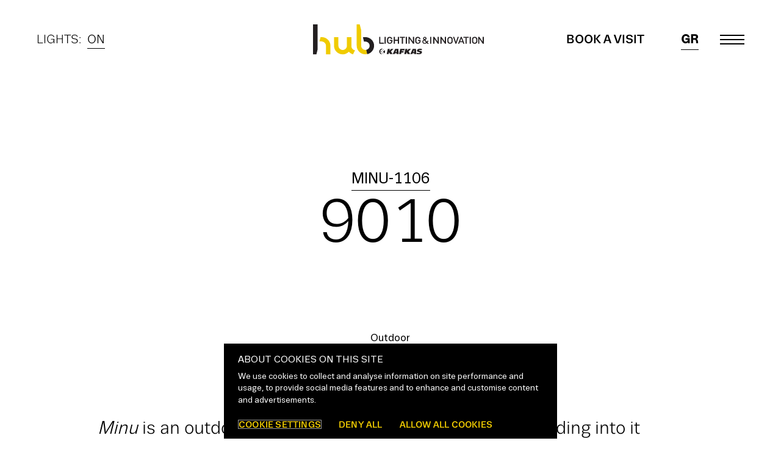

--- FILE ---
content_type: text/html; charset=UTF-8
request_url: https://www.hubkafkas.com/en/product/9010-minu/
body_size: 15446
content:
<!doctype html>
<html lang="en-US">
  <head>
  <meta charset="utf-8">
  <meta http-equiv="x-ua-compatible" content="ie=edge">
  <meta name="viewport" content="width=device-width, initial-scale=1, shrink-to-fit=no">
  
	<link rel="apple-touch-icon-precomposed" sizes="57x57" href="https://www.hubkafkas.com/wp-content/themes/kafkas-theme/resources/assets/images/app-icons/apple-touch-icon-57x57.png" />
	<link rel="apple-touch-icon-precomposed" sizes="114x114" href="https://www.hubkafkas.com/wp-content/themes/kafkas-theme/resources/assets/images/app-icons/apple-touch-icon-114x114.png" />
	<link rel="apple-touch-icon-precomposed" sizes="72x72" href="https://www.hubkafkas.com/wp-content/themes/kafkas-theme/resources/assets/images/app-icons/apple-touch-icon-72x72.png" />
	<link rel="apple-touch-icon-precomposed" sizes="144x144" href="https://www.hubkafkas.com/wp-content/themes/kafkas-theme/resources/assets/images/app-icons/apple-touch-icon-144x144.png" />
	<link rel="apple-touch-icon-precomposed" sizes="120x120" href="https://www.hubkafkas.com/wp-content/themes/kafkas-theme/resources/assets/images/app-icons/apple-touch-icon-120x120.png" />
	<link rel="apple-touch-icon-precomposed" sizes="152x152" href="https://www.hubkafkas.com/wp-content/themes/kafkas-theme/resources/assets/images/app-icons/apple-touch-icon-152x152.png" />
	<link rel="icon" type="image/png" href="https://www.hubkafkas.com/wp-content/themes/kafkas-theme/resources/assets/images/app-icons/favicon-32x32.png" sizes="32x32" />
	<link rel="icon" type="image/png" href="https://www.hubkafkas.com/wp-content/themes/kafkas-theme/resources/assets/images/app-icons/favicon-16x16.png" sizes="16x16" />
	<meta name="application-name" content="HUB Lighting &amp; Innovation by Kafkas"/>
	<meta name="msapplication-TileColor" content="#FFFFFF" />
	<meta name="msapplication-TileImage" content="https://www.hubkafkas.com/wp-content/themes/kafkas-theme/resources/assets/images/app-icons/mstile-144x144.png" />

		<meta name='robots' content='index, follow, max-image-preview:large, max-snippet:-1, max-video-preview:-1' />
	<style>img:is([sizes="auto" i], [sizes^="auto," i]) { contain-intrinsic-size: 3000px 1500px }</style>
	
	<!-- This site is optimized with the Yoast SEO plugin v26.8 - https://yoast.com/product/yoast-seo-wordpress/ -->
	<title>9010 &#8211; HUB Lighting &amp; Innovation by Kafkas</title>
	<link rel="canonical" href="https://www.hubkafkas.com/en/product/9010-minu/" />
	<meta property="og:locale" content="en_US" />
	<meta property="og:type" content="article" />
	<meta property="og:title" content="9010 &#8211; HUB Lighting &amp; Innovation by Kafkas" />
	<meta property="og:url" content="https://www.hubkafkas.com/en/product/9010-minu/" />
	<meta property="og:site_name" content="HUB Lighting &amp; Innovation by Kafkas" />
	<meta property="article:modified_time" content="2022-07-28T10:18:47+00:00" />
	<meta property="og:image" content="https://kafkas-zw88i.kinsta.storage/production/uploads/2023/01/9010-MINU.jpg" />
	<meta property="og:image:width" content="1116" />
	<meta property="og:image:height" content="764" />
	<meta property="og:image:type" content="image/jpeg" />
	<meta name="twitter:card" content="summary_large_image" />
	<script type="application/ld+json" class="yoast-schema-graph">{"@context":"https://schema.org","@graph":[{"@type":"WebPage","@id":"https://www.hubkafkas.com/en/product/9010-minu/","url":"https://www.hubkafkas.com/en/product/9010-minu/","name":"9010 &#8211; HUB Lighting &amp; Innovation by Kafkas","isPartOf":{"@id":"https://www.hubkafkas.com/en/#website"},"primaryImageOfPage":{"@id":"https://www.hubkafkas.com/en/product/9010-minu/#primaryimage"},"image":{"@id":"https://www.hubkafkas.com/en/product/9010-minu/#primaryimage"},"thumbnailUrl":"https://static.hubkafkas.com/uploads/2023/01/9010-MINU.jpg","datePublished":"2022-04-07T09:15:51+00:00","dateModified":"2022-07-28T10:18:47+00:00","breadcrumb":{"@id":"https://www.hubkafkas.com/en/product/9010-minu/#breadcrumb"},"inLanguage":"en-US","potentialAction":[{"@type":"ReadAction","target":["https://www.hubkafkas.com/en/product/9010-minu/"]}]},{"@type":"ImageObject","inLanguage":"en-US","@id":"https://www.hubkafkas.com/en/product/9010-minu/#primaryimage","url":"https://static.hubkafkas.com/uploads/2023/01/9010-MINU.jpg","contentUrl":"https://static.hubkafkas.com/uploads/2023/01/9010-MINU.jpg","width":1116,"height":764},{"@type":"BreadcrumbList","@id":"https://www.hubkafkas.com/en/product/9010-minu/#breadcrumb","itemListElement":[{"@type":"ListItem","position":1,"name":"Home","item":"https://www.hubkafkas.com/en/"},{"@type":"ListItem","position":2,"name":"Products","item":"https://www.hubkafkas.com/en/products/"},{"@type":"ListItem","position":3,"name":"9010"}]},{"@type":"WebSite","@id":"https://www.hubkafkas.com/en/#website","url":"https://www.hubkafkas.com/en/","name":"HUB Lighting &amp; Innovation by Kafkas","description":"","publisher":{"@id":"https://www.hubkafkas.com/en/#organization"},"potentialAction":[{"@type":"SearchAction","target":{"@type":"EntryPoint","urlTemplate":"https://www.hubkafkas.com/en/search/{search_term_string}"},"query-input":{"@type":"PropertyValueSpecification","valueRequired":true,"valueName":"search_term_string"}}],"inLanguage":"en-US"},{"@type":"Organization","@id":"https://www.hubkafkas.com/en/#organization","name":"Kafkas","url":"https://www.hubkafkas.com/en/","logo":{"@type":"ImageObject","inLanguage":"en-US","@id":"https://www.hubkafkas.com/en/#/schema/logo/image/","url":"https://kafkas-zw88i.kinsta.storage/production/uploads/2021/05/logo-black-center.svg","contentUrl":"https://kafkas-zw88i.kinsta.storage/production/uploads/2021/05/logo-black-center.svg","width":91,"height":45,"caption":"Kafkas"},"image":{"@id":"https://www.hubkafkas.com/en/#/schema/logo/image/"}}]}</script>
	<!-- / Yoast SEO plugin. -->


<link rel='dns-prefetch' href='//www.google.com' />
<link rel='dns-prefetch' href='//kafkas-zw88i.kinsta.storage' />
<style id='classic-theme-styles-inline-css' type='text/css'>
/*! This file is auto-generated */
.wp-block-button__link{color:#fff;background-color:#32373c;border-radius:9999px;box-shadow:none;text-decoration:none;padding:calc(.667em + 2px) calc(1.333em + 2px);font-size:1.125em}.wp-block-file__button{background:#32373c;color:#fff;text-decoration:none}
</style>
<style id='safe-svg-svg-icon-style-inline-css' type='text/css'>
.safe-svg-cover{text-align:center}.safe-svg-cover .safe-svg-inside{display:inline-block;max-width:100%}.safe-svg-cover svg{fill:currentColor;height:100%;max-height:100%;max-width:100%;width:100%}

</style>
<style id='global-styles-inline-css' type='text/css'>
:root{--wp--preset--aspect-ratio--square: 1;--wp--preset--aspect-ratio--4-3: 4/3;--wp--preset--aspect-ratio--3-4: 3/4;--wp--preset--aspect-ratio--3-2: 3/2;--wp--preset--aspect-ratio--2-3: 2/3;--wp--preset--aspect-ratio--16-9: 16/9;--wp--preset--aspect-ratio--9-16: 9/16;--wp--preset--color--black: #000000;--wp--preset--color--cyan-bluish-gray: #abb8c3;--wp--preset--color--white: #ffffff;--wp--preset--color--pale-pink: #f78da7;--wp--preset--color--vivid-red: #cf2e2e;--wp--preset--color--luminous-vivid-orange: #ff6900;--wp--preset--color--luminous-vivid-amber: #fcb900;--wp--preset--color--light-green-cyan: #7bdcb5;--wp--preset--color--vivid-green-cyan: #00d084;--wp--preset--color--pale-cyan-blue: #8ed1fc;--wp--preset--color--vivid-cyan-blue: #0693e3;--wp--preset--color--vivid-purple: #9b51e0;--wp--preset--gradient--vivid-cyan-blue-to-vivid-purple: linear-gradient(135deg,rgba(6,147,227,1) 0%,rgb(155,81,224) 100%);--wp--preset--gradient--light-green-cyan-to-vivid-green-cyan: linear-gradient(135deg,rgb(122,220,180) 0%,rgb(0,208,130) 100%);--wp--preset--gradient--luminous-vivid-amber-to-luminous-vivid-orange: linear-gradient(135deg,rgba(252,185,0,1) 0%,rgba(255,105,0,1) 100%);--wp--preset--gradient--luminous-vivid-orange-to-vivid-red: linear-gradient(135deg,rgba(255,105,0,1) 0%,rgb(207,46,46) 100%);--wp--preset--gradient--very-light-gray-to-cyan-bluish-gray: linear-gradient(135deg,rgb(238,238,238) 0%,rgb(169,184,195) 100%);--wp--preset--gradient--cool-to-warm-spectrum: linear-gradient(135deg,rgb(74,234,220) 0%,rgb(151,120,209) 20%,rgb(207,42,186) 40%,rgb(238,44,130) 60%,rgb(251,105,98) 80%,rgb(254,248,76) 100%);--wp--preset--gradient--blush-light-purple: linear-gradient(135deg,rgb(255,206,236) 0%,rgb(152,150,240) 100%);--wp--preset--gradient--blush-bordeaux: linear-gradient(135deg,rgb(254,205,165) 0%,rgb(254,45,45) 50%,rgb(107,0,62) 100%);--wp--preset--gradient--luminous-dusk: linear-gradient(135deg,rgb(255,203,112) 0%,rgb(199,81,192) 50%,rgb(65,88,208) 100%);--wp--preset--gradient--pale-ocean: linear-gradient(135deg,rgb(255,245,203) 0%,rgb(182,227,212) 50%,rgb(51,167,181) 100%);--wp--preset--gradient--electric-grass: linear-gradient(135deg,rgb(202,248,128) 0%,rgb(113,206,126) 100%);--wp--preset--gradient--midnight: linear-gradient(135deg,rgb(2,3,129) 0%,rgb(40,116,252) 100%);--wp--preset--font-size--small: 13px;--wp--preset--font-size--medium: 20px;--wp--preset--font-size--large: 36px;--wp--preset--font-size--x-large: 42px;--wp--preset--spacing--20: 0.44rem;--wp--preset--spacing--30: 0.67rem;--wp--preset--spacing--40: 1rem;--wp--preset--spacing--50: 1.5rem;--wp--preset--spacing--60: 2.25rem;--wp--preset--spacing--70: 3.38rem;--wp--preset--spacing--80: 5.06rem;--wp--preset--shadow--natural: 6px 6px 9px rgba(0, 0, 0, 0.2);--wp--preset--shadow--deep: 12px 12px 50px rgba(0, 0, 0, 0.4);--wp--preset--shadow--sharp: 6px 6px 0px rgba(0, 0, 0, 0.2);--wp--preset--shadow--outlined: 6px 6px 0px -3px rgba(255, 255, 255, 1), 6px 6px rgba(0, 0, 0, 1);--wp--preset--shadow--crisp: 6px 6px 0px rgba(0, 0, 0, 1);}:where(.is-layout-flex){gap: 0.5em;}:where(.is-layout-grid){gap: 0.5em;}body .is-layout-flex{display: flex;}.is-layout-flex{flex-wrap: wrap;align-items: center;}.is-layout-flex > :is(*, div){margin: 0;}body .is-layout-grid{display: grid;}.is-layout-grid > :is(*, div){margin: 0;}:where(.wp-block-columns.is-layout-flex){gap: 2em;}:where(.wp-block-columns.is-layout-grid){gap: 2em;}:where(.wp-block-post-template.is-layout-flex){gap: 1.25em;}:where(.wp-block-post-template.is-layout-grid){gap: 1.25em;}.has-black-color{color: var(--wp--preset--color--black) !important;}.has-cyan-bluish-gray-color{color: var(--wp--preset--color--cyan-bluish-gray) !important;}.has-white-color{color: var(--wp--preset--color--white) !important;}.has-pale-pink-color{color: var(--wp--preset--color--pale-pink) !important;}.has-vivid-red-color{color: var(--wp--preset--color--vivid-red) !important;}.has-luminous-vivid-orange-color{color: var(--wp--preset--color--luminous-vivid-orange) !important;}.has-luminous-vivid-amber-color{color: var(--wp--preset--color--luminous-vivid-amber) !important;}.has-light-green-cyan-color{color: var(--wp--preset--color--light-green-cyan) !important;}.has-vivid-green-cyan-color{color: var(--wp--preset--color--vivid-green-cyan) !important;}.has-pale-cyan-blue-color{color: var(--wp--preset--color--pale-cyan-blue) !important;}.has-vivid-cyan-blue-color{color: var(--wp--preset--color--vivid-cyan-blue) !important;}.has-vivid-purple-color{color: var(--wp--preset--color--vivid-purple) !important;}.has-black-background-color{background-color: var(--wp--preset--color--black) !important;}.has-cyan-bluish-gray-background-color{background-color: var(--wp--preset--color--cyan-bluish-gray) !important;}.has-white-background-color{background-color: var(--wp--preset--color--white) !important;}.has-pale-pink-background-color{background-color: var(--wp--preset--color--pale-pink) !important;}.has-vivid-red-background-color{background-color: var(--wp--preset--color--vivid-red) !important;}.has-luminous-vivid-orange-background-color{background-color: var(--wp--preset--color--luminous-vivid-orange) !important;}.has-luminous-vivid-amber-background-color{background-color: var(--wp--preset--color--luminous-vivid-amber) !important;}.has-light-green-cyan-background-color{background-color: var(--wp--preset--color--light-green-cyan) !important;}.has-vivid-green-cyan-background-color{background-color: var(--wp--preset--color--vivid-green-cyan) !important;}.has-pale-cyan-blue-background-color{background-color: var(--wp--preset--color--pale-cyan-blue) !important;}.has-vivid-cyan-blue-background-color{background-color: var(--wp--preset--color--vivid-cyan-blue) !important;}.has-vivid-purple-background-color{background-color: var(--wp--preset--color--vivid-purple) !important;}.has-black-border-color{border-color: var(--wp--preset--color--black) !important;}.has-cyan-bluish-gray-border-color{border-color: var(--wp--preset--color--cyan-bluish-gray) !important;}.has-white-border-color{border-color: var(--wp--preset--color--white) !important;}.has-pale-pink-border-color{border-color: var(--wp--preset--color--pale-pink) !important;}.has-vivid-red-border-color{border-color: var(--wp--preset--color--vivid-red) !important;}.has-luminous-vivid-orange-border-color{border-color: var(--wp--preset--color--luminous-vivid-orange) !important;}.has-luminous-vivid-amber-border-color{border-color: var(--wp--preset--color--luminous-vivid-amber) !important;}.has-light-green-cyan-border-color{border-color: var(--wp--preset--color--light-green-cyan) !important;}.has-vivid-green-cyan-border-color{border-color: var(--wp--preset--color--vivid-green-cyan) !important;}.has-pale-cyan-blue-border-color{border-color: var(--wp--preset--color--pale-cyan-blue) !important;}.has-vivid-cyan-blue-border-color{border-color: var(--wp--preset--color--vivid-cyan-blue) !important;}.has-vivid-purple-border-color{border-color: var(--wp--preset--color--vivid-purple) !important;}.has-vivid-cyan-blue-to-vivid-purple-gradient-background{background: var(--wp--preset--gradient--vivid-cyan-blue-to-vivid-purple) !important;}.has-light-green-cyan-to-vivid-green-cyan-gradient-background{background: var(--wp--preset--gradient--light-green-cyan-to-vivid-green-cyan) !important;}.has-luminous-vivid-amber-to-luminous-vivid-orange-gradient-background{background: var(--wp--preset--gradient--luminous-vivid-amber-to-luminous-vivid-orange) !important;}.has-luminous-vivid-orange-to-vivid-red-gradient-background{background: var(--wp--preset--gradient--luminous-vivid-orange-to-vivid-red) !important;}.has-very-light-gray-to-cyan-bluish-gray-gradient-background{background: var(--wp--preset--gradient--very-light-gray-to-cyan-bluish-gray) !important;}.has-cool-to-warm-spectrum-gradient-background{background: var(--wp--preset--gradient--cool-to-warm-spectrum) !important;}.has-blush-light-purple-gradient-background{background: var(--wp--preset--gradient--blush-light-purple) !important;}.has-blush-bordeaux-gradient-background{background: var(--wp--preset--gradient--blush-bordeaux) !important;}.has-luminous-dusk-gradient-background{background: var(--wp--preset--gradient--luminous-dusk) !important;}.has-pale-ocean-gradient-background{background: var(--wp--preset--gradient--pale-ocean) !important;}.has-electric-grass-gradient-background{background: var(--wp--preset--gradient--electric-grass) !important;}.has-midnight-gradient-background{background: var(--wp--preset--gradient--midnight) !important;}.has-small-font-size{font-size: var(--wp--preset--font-size--small) !important;}.has-medium-font-size{font-size: var(--wp--preset--font-size--medium) !important;}.has-large-font-size{font-size: var(--wp--preset--font-size--large) !important;}.has-x-large-font-size{font-size: var(--wp--preset--font-size--x-large) !important;}
:where(.wp-block-post-template.is-layout-flex){gap: 1.25em;}:where(.wp-block-post-template.is-layout-grid){gap: 1.25em;}
:where(.wp-block-columns.is-layout-flex){gap: 2em;}:where(.wp-block-columns.is-layout-grid){gap: 2em;}
:root :where(.wp-block-pullquote){font-size: 1.5em;line-height: 1.6;}
</style>
<link rel="stylesheet" href="https://www.hubkafkas.com/wp-content/themes/kafkas-theme/dist/styles/main_422b3e6d.css"><script type="text/javascript" id="wpml-cookie-js-extra">
/* <![CDATA[ */
var wpml_cookies = {"wp-wpml_current_language":{"value":"en","expires":1,"path":"\/"}};
var wpml_cookies = {"wp-wpml_current_language":{"value":"en","expires":1,"path":"\/"}};
/* ]]> */
</script>
<script src="https://www.hubkafkas.com/wp-content/plugins/sitepress-multilingual-cms/res/js/cookies/language-cookie.js?ver=486900" defer data-wp-strategy="defer"></script><script src="https://www.hubkafkas.com/wp-includes/js/jquery/jquery.min.js?ver=3.7.1"></script><script src="https://www.hubkafkas.com/wp-includes/js/jquery/jquery-migrate.min.js?ver=3.4.1"></script><script type="text/javascript" id="horrorpack-js-extra">
/* <![CDATA[ */
var horrorpack = {"homeURL":"https:\/\/www.hubkafkas.com\/en\/","ajaxURL":"https:\/\/www.hubkafkas.com\/wp-admin\/admin-ajax.php","i18n":{"blankEmail":"Please fill in your email.","invalidEmail":"Please enter a valid email address.","alreadySubscribed":"You are already subscribed.","subscriptionSuccessful":"Thank you for subscribing!","mustAcceptTerms":"You must accept our terms in order to subscribe.","productAddedToCart":"%s has been added to your cart."}};
/* ]]> */
</script>
<script src="https://www.hubkafkas.com/wp-content/plugins/horrorpack/public/js/horrorpack-public.js?ver=1.30.1"></script><meta name="generator" content="WPML ver:4.8.6 stt:1,13;" />
<meta name="facebook-domain-verification" content="80i3rqk64wybqeogjand1fib3l1ypc" />
<!-- Google Tag Manager -->
<script>(function(w,d,s,l,i){w[l]=w[l]||[];w[l].push({'gtm.start':
new Date().getTime(),event:'gtm.js'});var f=d.getElementsByTagName(s)[0],
j=d.createElement(s),dl=l!='dataLayer'?'&l='+l:'';j.async=true;j.src=
'https://www.googletagmanager.com/gtm.js?id='+i+dl;f.parentNode.insertBefore(j,f);
})(window,document,'script','dataLayer','GTM-5ZGTVGV');</script>
<!-- End Google Tag Manager -->
		<style type="text/css" id="wp-custom-css">
			/*.normal-content span {
	color : #C2A500 !important;
}

.normal-content span:hover {
	color : #F0CB00 !important;
}
*/


/*KAYKAS*/
/*@media only screen and (max-width: 320px) {
.custom_accesibility{
	display:none !important;
}
}
*/

.custom_accesibility_link a {
  display: inline-block;
  max-width: 100%;
  overflow-wrap: break-word;
  word-wrap: break-word;
}

.custom_accessibility_text {
  display: inline-block;
  max-width: 100%;
  overflow-wrap: break-word;
  word-wrap: break-word;
  word-break: break-word;
  white-space: normal;
}
		</style>
		</head>
  <body class="wp-singular product-template-default single single-product postid-5554 wp-theme-kafkas-themeresources 9010-minu app-data index-data singular-data single-data single-product-data single-product-9010-minu-data" data-component="App">
	<!-- Google Tag Manager (noscript) -->
<noscript><iframe src="https://www.googletagmanager.com/ns.html?id=GTM-5ZGTVGV"
height="0" width="0" style="display:none;visibility:hidden"></iframe></noscript>
<!-- End Google Tag Manager (noscript) -->
    <div class="wrap" role="document">
				<header class="site-header--static  site-header">
			<a href="#main-content" class="skip-link" aria-label="Skip to content">Skip to content</a>
		<div class="site-header__inner">
		<div class="container d-flex align-items-center">
			<div class="site-header__lights d-none d-md-flex justify-content-md-end justify-content-xl-start order-xl-0 order-1">
				<button class="site-header__lights__button d-flex u-btn-unstyled" data-component="LightsButton" tabindex="0">
					Lights:
					<div class="site-header__lights__switch hover-link">
						<div class="site-header__lights__on">ON</div>
						<div class="site-header__lights__off">OFF</div>
					</div>
				</button>
			</div>

			<a class="site-header__logo order-xl-1 order-0" href="https://www.hubkafkas.com/en/">
				<div class="site-header__logo__inner position-relative">
					<img class="img-fluid site-header__logo__image site-header__logo__image--black" src="https://www.hubkafkas.com/wp-content/themes/kafkas-theme/dist/images/logo-horizontal--black_8be22f7a.svg" alt="HUB Lighting &amp; Innovation by Kafkas">
					<img class="img-fluid site-header__logo__image site-header__logo__image--white" src="https://www.hubkafkas.com/wp-content/themes/kafkas-theme/dist/images/logo-horizontal--white_2583b184.svg" alt="HUB Lighting &amp; Innovation by Kafkas">
				</div>
			</a>

			<div class="site-header__aside order-2 d-flex justify-content-end align-items-center">

									<div class="site-header__bav d-none d-xl-block">
						<a
							href="http://www.hubkafkas.com/book-a-visit/"
							target="">
							Book a Visit
						</a>
					</div>
								<nav class="site-header__language-selector d-none d-xl-block language-selector" aria-label="Language selector navigation">
		<a href="https://www.hubkafkas.com/product/9010-minu/" class="hover-link">
		gr
	</a>
</nav>
				<nav class="site-header__main-menu__toggle" role="navigation" aria-label="Main Menu Navigation Toggle">
					<button class="site-header__toggle toggle-x" data-component='Toggle' data-controls='#hero-menu' aria-label="Toggle main menu">
	<div><span></span></div>
</button>
				</nav>
			</div>
		</div>
	</div>
</header>
<header class="site-header--fixed site-header" data-component='SiteHeaderFixed'>
		<div class="site-header__inner">
		<div class="container d-flex align-items-center">
			<div class="site-header__lights d-none d-md-flex justify-content-md-end justify-content-xl-start order-xl-0 order-1">
				<button class="site-header__lights__button d-flex u-btn-unstyled" data-component="LightsButton" tabindex="0">
					Lights:
					<div class="site-header__lights__switch hover-link">
						<div class="site-header__lights__on">ON</div>
						<div class="site-header__lights__off">OFF</div>
					</div>
				</button>
			</div>

			<a class="site-header__logo order-xl-1 order-0" href="https://www.hubkafkas.com/en/">
				<div class="site-header__logo__inner position-relative">
					<img class="img-fluid site-header__logo__image site-header__logo__image--black" src="https://www.hubkafkas.com/wp-content/themes/kafkas-theme/dist/images/logo-horizontal--black_8be22f7a.svg" alt="HUB Lighting &amp; Innovation by Kafkas">
					<img class="img-fluid site-header__logo__image site-header__logo__image--white" src="https://www.hubkafkas.com/wp-content/themes/kafkas-theme/dist/images/logo-horizontal--white_2583b184.svg" alt="HUB Lighting &amp; Innovation by Kafkas">
				</div>
			</a>

			<div class="site-header__aside order-2 d-flex justify-content-end align-items-center">

									<div class="site-header__bav d-none d-xl-block">
						<a
							href="http://www.hubkafkas.com/book-a-visit/"
							target="">
							Book a Visit
						</a>
					</div>
								<nav class="site-header__language-selector d-none d-xl-block language-selector" aria-label="Language selector navigation">
		<a href="https://www.hubkafkas.com/product/9010-minu/" class="hover-link">
		gr
	</a>
</nav>
				<nav class="site-header__main-menu__toggle" role="navigation" aria-label="Main Menu Navigation Toggle">
					<button class="site-header__toggle toggle-x" data-component='Toggle' data-controls='#hero-menu' aria-label="Toggle main menu">
	<div><span></span></div>
</button>
				</nav>
			</div>
		</div>
	</div>
</header>
		<main id="main-content" class="main container">
				 		<article class="post-5554 product type-product status-publish has-post-thumbnail hentry product_category-outdoor-en">
	<header class="page-header" data-component='AnimatedType'>

						<div class="page-header__subtitle lead-r lead-r--2 text-center animate-in" data-ac="true" role="heading" aria-level="3">
				<a class="hover-link" href="https://9010.it/en/products/1106" target="_blank">
					minu-1106
				</a>
			</div>
						<h1 class="page-header__title display-b display-b--1a text-center animate-in" data-ac="true" data-st="lines">
			9010
		</h1>
	
	
	
	</header>

	<div class="row justify-content-center">
		<div class="col-lg-10">
						<div class=" big-copy">
	<div class="big-copy__sticky">
							<nav class="big-copy__terms nav justify-content-center lead-r lead-r--5" aria-label="Product Categories">
				<a href="https://www.hubkafkas.com/en/product_category-en/outdoor-en/" rel="tag">Outdoor</a>
			</nav>
			</div>
			<div class="big-copy__content">
			<div class="big-copy__text display-b display-b--4a">
				<p><em>Minu</em> is an outdoor bollard that converse with nature, blending into it thanks to its look that recalls the one of a mushroom ·a shape which showcases the potential of the material from which it is made.</p>
<p><em>Minu</em> consists of two distinct elements which offer a variety of color combinations, and a tiltable lighting source. Depending on the outdoor sort in which bollard is placed, the light is customized giving the possibility to play with a more direct light on the ground or softer and reflected one on the inner surface of the lampshade.</p>

			</div>
		</div>
	</div>
		</div>
	</div>

	
	<div class="flexible-content">

	<div class="flexible-content__inner">
															<div class="row justify-content-center double-image-wrapper">
							<div class="col-12 col-xxxl-10">
								<div class="double-image row justify-content-md-between align-items-center">
	<figure
	class="col-md-6 double-image__figure text-center animate-in"
	data-component="AnimatedCard"
	data-stagger="0.2">
	<div class="media-item media-item--landscape">
	<div
		class="media-item__inner position-relative"
		style="padding-bottom: 75%;">
						<img data-src="https://static.hubkafkas.com/uploads/2022/04/key-image_minu_9010-800x600.jpg" data-srcset="https://static.hubkafkas.com/uploads/2022/04/key-image_minu_9010-800x600.jpg 800w, https://static.hubkafkas.com/uploads/2022/04/key-image_minu_9010.jpg 1280w" data-sizes="auto"  alt="9010"  class="media-item__image lazyload" >
					</div>
</div>
		</figure>
	<figure
	class="col-md-6 double-image__figure text-center animate-in"
	data-component="AnimatedCard"
	data-stagger="0.2">
	<div class="media-item media-item--landscape">
	<div
		class="media-item__inner position-relative"
		style="padding-bottom: 75%;">
						<img data-src="https://static.hubkafkas.com/uploads/2022/04/1_minu_9010-800x600.jpg" data-srcset="https://static.hubkafkas.com/uploads/2022/04/1_minu_9010-800x600.jpg 800w, https://static.hubkafkas.com/uploads/2022/04/1_minu_9010.jpg 1280w" data-sizes="auto"  alt="9010"  class="media-item__image lazyload" >
					</div>
</div>
		</figure>
</div>
							</div>
						</div>
																															</div>

</div>

	
	</article>
			</main>
			</div>
	<footer class="site-footer">
		<div class="container text-center text-xl-left position-relative">
		<hr class="site-footer__hr">
		<div class="row site-footer__top-row">
			<div class="site-footer__social col-12 col-xl-6">
				<nav
	class="social-links"aria-label="Social Media Links">
	<div class="menu-main-menu-container"><ul id="menu-main-menu" class="nav "><li id="menu-item-3495" class="menu-item menu-item-type-custom menu-item-object-custom menu-item-3495"><a target="_blank" rel="noopener" href="https://instagram.com/hub_kafkas/" title="Instagram"><svg class="icon icon--instagram"><use xlink:href="#icon-instagram-kafkas"></svg></a></li>
<li id="menu-item-3496" class="menu-item menu-item-type-custom menu-item-object-custom menu-item-3496"><a target="_blank" rel="noopener" href="https://facebook.com/hubkafkas/" title="Facebook"><svg class="icon icon--facebook"><use xlink:href="#icon-facebook-kafkas"></svg></a></li>
<li id="menu-item-6616" class="menu-item menu-item-type-custom menu-item-object-custom menu-item-6616"><a target="_blank" rel="noopener" href="https://www.linkedin.com/company/hub-lighting-innovation-by-kafkas/" title="LinkedIn"><svg class="icon icon--linkedin"><use xlink:href="#icon-linkedin-kafkas"></svg></a></li>
</ul></div></nav>

				<div class="display-b display-b--4 d-none d-xl-block">
					Follow Us
				</div>
			</div>

			
			<div class="site-footer__bav col-12 col-xl-6">
								<a
					class="site-footer__bav__link"
					href="http://www.hubkafkas.com/book-a-visit/?source=footer">
					Book <br>your visit
				</a>
						</div>
		</div>

		<div class="row site-footer__mid-row">
			<div class="site-footer__hubs col-12">
									
					
					<div class="row">
													<div class="col site-footer__hubs-col">
								<article class="hub-card">
	<h3 class="hub-card__title">ILIOUPOLI</h3>
	<div class="hub-card__content">
		<div class="hub-card__contacts">
							<a class="hub-card__tel" href="tel:+30 210 9919193">+30 210 9919193</a>
										<address class="hub-card__address">
					517, Vouliagmenis avenue, 16341, Ilioupoli 
				</address>
										<a  class="hub-card__email u-hover-link" href="mailto:info@hubkafkas.com">info@hubkafkas.com</a>
					</div>
					<table class="hub-card__opening-hours">
									<tr>
						<th>MON. - FRI.</th>
						<td>09:00 - 19:00</td>
					</tr>
									<tr>
						<th>SATURDAY</th>
						<td>CLOSED</td>
					</tr>
							</table>
			</div>
</article>
							</div>
													<div class="col site-footer__hubs-col">
								<article class="hub-card">
	<h3 class="hub-card__title">CHALANDRI</h3>
	<div class="hub-card__content">
		<div class="hub-card__contacts">
							<a class="hub-card__tel" href="tel:+30 210 6811497">+30 210 6811497</a>
										<address class="hub-card__address">
					296, Kifisias avenue, 15232, Chalandri
				</address>
										<a  class="hub-card__email u-hover-link" href="mailto:info@hubkafkas.com">info@hubkafkas.com</a>
					</div>
					<table class="hub-card__opening-hours">
									<tr>
						<th>MON. / WED.</th>
						<td>09:00 - 17:00</td>
					</tr>
									<tr>
						<th>TUE. / THU. / FRI.</th>
						<td>09:00 - 19:00</td>
					</tr>
									<tr>
						<th>SATURDAY</th>
						<td>10:00 - 15:00</td>
					</tr>
							</table>
			</div>
</article>
							</div>
													<div class="col site-footer__hubs-col">
								<article class="hub-card">
	<h3 class="hub-card__title">CHANIA</h3>
	<div class="hub-card__content">
		<div class="hub-card__contacts">
							<a class="hub-card__tel" href="tel:+30 28210 36310">+30 28210 36310</a>
										<address class="hub-card__address">
					Anagnostou Gogoni &amp; Perivolion, 73135, Chania
				</address>
										<a  class="hub-card__email u-hover-link" href="mailto:info@hubkafkas.com">info@hubkafkas.com</a>
					</div>
					<table class="hub-card__opening-hours">
									<tr>
						<th>MON. - FRI.</th>
						<td>10:00 - 18:00</td>
					</tr>
									<tr>
						<th>SATURDAY</th>
						<td>CLOSED</td>
					</tr>
							</table>
			</div>
</article>
							</div>
													<div class="col site-footer__hubs-col">
								<article class="hub-card">
	<h3 class="hub-card__title">THESSALONIKI</h3>
	<div class="hub-card__content">
		<div class="hub-card__contacts">
							<a class="hub-card__tel" href="tel:+30 2310 476604">+30 2310 476604</a>
										<address class="hub-card__address">
					13, Georgikis Scholis avenue, 55535, Thessaloniki
				</address>
								</div>
					<table class="hub-card__opening-hours">
									<tr>
						<th>MON. / WED.</th>
						<td>09:00 - 17:00</td>
					</tr>
									<tr>
						<th>TUE. / THU. / FRI.</th>
						<td>09:00 - 19:00</td>
					</tr>
									<tr>
						<th>SATURDAY</th>
						<td>10:00 - 15:00</td>
					</tr>
							</table>
			</div>
</article>
							</div>
													<div class="col site-footer__hubs-col">
								<article class="hub-card">
	<h3 class="hub-card__title">CORFU</h3>
	<div class="hub-card__content">
		<div class="hub-card__contacts">
							<a class="hub-card__tel" href="tel:+30 26610 41061">+30 26610 41061</a>
										<address class="hub-card__address">
					PALAIOKASTRITSA NATIONAL ROAD, AGIOS ILIAS (POTAMOS), 49100, CORFU
				</address>
										<a  class="hub-card__email u-hover-link" href="mailto:info@hubkafkas.com">info@hubkafkas.com</a>
					</div>
					<table class="hub-card__opening-hours">
									<tr>
						<th>MON. - FRI.</th>
						<td>08:00 - 21:00</td>
					</tr>
									<tr>
						<th>SATURDAY</th>
						<td>08.00 - 16:00</td>
					</tr>
							</table>
			</div>
</article>
							</div>
											</div>
							</div>
		</div>

		<div class="row">
			<div class="site-footer__credits col-12 col-xl-6">
				<p class="mb-1">
					<a class="hover-link" href="https://www.kommigraphics.com/en/" target="_blank" rel="noopener">Kommigraphics</a> &amp; <a class="hover-link" href="https://www.nomatter.io/" target="_blank" rel="noopener">No Matter</a> for Kafkas Hub &copy; 2026
				</p>
				<p class="site-footer__recaptcha mb-0" lang="en">
					This site is protected by reCAPTCHA and the <a class="hover-link" href="https://policies.google.com/privacy" target="_blank" rel="noopener">Google Privacy Policy</a> and <a class="hover-link" href="https://policies.google.com/terms" target="_blank" rel="noopener">Terms of Service</a> apply.
				</p>
			</div>

			<div class="site-footer__nav-secondary col-12 col-xl-6">
									<nav class="site-footer__nav-secondary__inner" aria-label="Footer Submenu">
						<div class="menu-footer-legal-en-container"><ul id="menu-footer-legal-en" class="site-footer__nav-secondary__list nav justify-content-center justify-content-xl-start"><li id="menu-item-14237" class="menu-item menu-item-type-post_type menu-item-object-page menu-item-14237"><a href="https://www.hubkafkas.com/en/newsletter/">Newsletter</a></li>
<li id="menu-item-3510" class="menu-item menu-item-type-post_type menu-item-object-page menu-item-3510"><a href="https://www.hubkafkas.com/en/sitemap/">Sitemap</a></li>
</ul></div>
					</nav>
							</div>
		</div>

		<button aria-label="Scroll to top" class="site-footer__gtp u-btn-unstyled" data-component="ScrollToTop">
			<svg class="icon icon--arrow-short-up" aria-hidden="true" role="presentation">
		<use xlink:href="#icon-arrow-short-up" />
	</svg>
		</button>
	</div>
</footer>
<div class="svg-icons d-none">
	<svg>
		<title>Go to Right</title>
		<symbol id="icon-arrow-right" viewBox="0 0 76.9 77.9">
			<path style="fill:none; stroke-width:1.3; stroke-miterlimit:10;" d="M1 38.8h74.4M37.6 1l37.8 37.8-37.8 37.9"/>
		</symbol>
	</svg>
	<svg>
		<title>Go to Left</title>
		<symbol id="icon-arrow-left" viewBox="0 0 76.9 77.9">
			<path style="fill:none; stroke-width:1.3; stroke-miterlimit:10;" d="M75.4 38.8H1M38.8 76.7L1 38.8 38.8 1"/>
		</symbol>
	</svg>
	<svg>
		<title>Slider Arrow</title>
		<symbol id="icon-slider-arrow" viewBox="0 0 98.81 96.75" fill="none" stroke-miterlimit="10" stroke-width="10px">
			<polyline class="cls-1" points="46.9 3.54 91.74 48.38 46.9 93.22" />
			<line class="cls-1" y1="48.38" x2="91.74" y2="48.38" />
		</symbol>
	</svg>
	<svg>
		<title>Go to top</title>
		<symbol id="icon-arrow-short-up" viewBox="0 0 96.9 98.9">
			<polygon points="0,48.4 7.1,55.4 43.4,19.1 43.4,98.8 53.4,98.8 53.4,19.1 89.7,55.4 96.8,48.4 48.4,0 "/>
		</symbol>
	</svg>
	<svg>
		<title>Go down or download</title>
		<symbol id="icon-arrow-short-down" viewBox="0 0 96.9 98.9">
			<polygon points="96.8,50.4 89.7,43.4 53.4,79.7 53.4,0 43.4,0 43.4,79.7 7.1,43.4 0,50.4 48.4,98.8 "/>
		</symbol>
	</svg>
	<svg>
		<title>List</title>
		<symbol id="icon-list" viewBox="0 0 21.7 13.2">
			<circle cx="2.3" cy="2.3" r="2.3"/>
			<circle cx="10.8" cy="2.3" r="2.3"/>
			<circle cx="19.3" cy="2.3" r="2.3"/>
			<circle cx="2.3" cy="10.8" r="2.3"/>
			<circle cx="10.8" cy="10.8" r="2.3"/>
			<circle cx="19.3" cy="10.8" r="2.3"/>
		</symbol>
	</svg>
	<svg>
		<title>Close</title>
		<symbol id="icon-close" viewBox="0 0 22 21.9">
			<path class="st0" d="M.9.9l20.2 20.3M.9 21.2L21.1.9"/>
		</symbol>
	</svg>
	<svg>
		<title>Facebook</title>
		<symbol id="icon-facebook-kafkas" viewBox="0 0 35.42 31.17">
			<path d="M9.59,7.46c0-1.39,0.13-2.13,2.13-2.13h2.66V0h-4.26C5,0,3.19,2.58,3.19,6.93v3.2H0v5.32h3.19v15.45h6.39
			V15.45h4.26l0.57-5.32H9.58L9.59,7.46z"/>
			<path d="M27.97,9.82c-1.63,0-3.41,0.26-4.79,0.77V0.53L16.79,1.6v28.76c3.48,0.53,5.33,0.81,8.47,0.81
			c8.72,0,10.16-3.67,10.16-8.7v-5.19C35.42,12.68,34.36,9.82,27.97,9.82z M29.03,22.51c0,2-0.43,3.43-3.56,3.43
			c-0.87,0-1.39,0-2.3-0.09v-9.84c0.95-0.43,1.89-0.86,3.2-0.86c2.17,0,2.66,1.18,2.66,2.66V22.51z"/>
		</symbol>
	</svg>
	<svg>
		<title>Instagram</title>
		<symbol id="icon-instagram-kafkas" viewBox="0 0 45.77 45.77">
			<path d="M22.89,15.26c-4.21,0-7.63,3.42-7.63,7.63c0,4.21,3.42,7.63,7.63,7.63c4.21-0.01,7.62-3.42,7.63-7.63
			C30.51,18.67,27.1,15.26,22.89,15.26z"/>
			<path d="M31.79,0h-17.8C6.26,0,0,6.26,0,13.99v17.8c0,7.72,6.26,13.99,13.99,13.99h17.8c7.72,0,13.99-6.26,13.99-13.99
			v-17.8C45.77,6.26,39.51,0,31.79,0z M22.89,34.33c-6.32,0-11.44-5.12-11.44-11.44c0-6.32,5.12-11.44,11.44-11.44
			c6.32,0,11.44,5.12,11.44,11.44C34.33,29.21,29.21,34.33,22.89,34.33z M34.84,13.48c-1.4,0-2.54-1.14-2.54-2.54
			c0-1.4,1.14-2.54,2.54-2.54c1.4,0,2.54,1.14,2.54,2.54C37.38,12.34,36.24,13.48,34.84,13.48z"/>
		</symbol>
	</svg>
	<svg>
		<title>Linkedin</title>
		<symbol id="icon-linkedin-kafkas" viewBox="0 0 27.94 27.67">
			<path d="M5.8 27.67V9.37H.14v18.3H5.8zm0-24.79C5.77 1.24 4.67 0 2.9 0S-.03 1.25-.03 2.88c0 1.6 1.13 2.88 2.86 2.88h.03c1.81.01 2.94-1.27 2.94-2.88zm9.23 24.79V17.24c0-.56.04-1.12.21-1.51.45-1.12 1.47-2.27 3.18-2.27 2.25 0 3.65 1.27 3.65 3.78v10.43h5.69v-10.7c0-5.73-3.06-8.4-7.14-8.4-3.35 0-4.82 1.87-5.63 3.15l.04-2.45H9.35c.08 1.75 0 18.41 0 18.41h5.68z"/>
		</symbol>
	</svg>
</div>
<div class="hero-menu modal" data-component='HeroMenu' id="hero-menu">

	<div class="modal__inner">
		<div class="modal__scrim scrim"></div>
													<div class="container modal__content hero-menu__content u-dark-container text-center text-md-left">
	<div class="row">
		<div class="col-12">
							<div class="hero-menu__bav">
					<a
						class="display-m display-m--2"
						href="http://www.hubkafkas.com/book-a-visit/"
						target="">
						Book a Visit
					</a>
				</div>
						<nav class="hero-menu__language-selector d-xl-none hover-link language-selector">
		<a href="https://www.hubkafkas.com/product/9010-minu/" class="hover-link">
		gr
	</a>
</nav>
		</div>
		<div class="col-12 col-xl-8">
							<nav class="hero-menu__main-nav">
					<div class="menu-main-menu-en-container"><ul id="menu-main-menu-en" class="hero-menu__main-nav__list nav flex-column display-b display-b--3"><li id="menu-item-3517" class="menu-item menu-item-type-post_type menu-item-object-page menu-item-home menu-item-3517"><a href="https://www.hubkafkas.com/en/">Homepage</a></li>
<li id="menu-item-3573" class="menu-item menu-item-type-post_type menu-item-object-page menu-item-3573"><a href="https://www.hubkafkas.com/en/about/">About</a></li>
<li id="menu-item-3658" class="menu-item menu-item-type-post_type menu-item-object-page current_page_parent menu-item-3658"><a href="https://www.hubkafkas.com/en/news/">News</a></li>
<li id="menu-item-11492" class="menu-item menu-item-type-post_type menu-item-object-page menu-item-11492"><a href="https://www.hubkafkas.com/en/our-team/">Our Team</a></li>
<li id="menu-item-3521" class="menu-item menu-item-type-post_type menu-item-object-page menu-item-3521"><a href="https://www.hubkafkas.com/en/in-store-experience/">In Store Experience</a></li>
<li id="menu-item-3503" class="menu-item menu-item-type-post_type_archive menu-item-object-project menu-item-3503"><a href="https://www.hubkafkas.com/en/projects/">Our Projects</a></li>
<li id="menu-item-3504" class="mi-separate menu-item menu-item-type-post_type_archive menu-item-object-product menu-item-3504"><a href="https://www.hubkafkas.com/en/products/">Products</a></li>
<li id="menu-item-11865" class="menu-item menu-item-type-taxonomy menu-item-object-category menu-item-11865"><a href="https://www.hubkafkas.com/en/category-en/blog-en/">Blog</a></li>
<li id="menu-item-3536" class="menu-item menu-item-type-post_type menu-item-object-page menu-item-3536"><a href="https://www.hubkafkas.com/en/contact-us/">Contact Us</a></li>
</ul></div>
				</nav>
					</div>
					<div class="hero-menu__project col-xl-4 d-none d-xl-block">
									<div class="hero-menu__project__intro lead-b lead-b--4">New project online</div>
				
				<article class="hero-menu__project__card project-card">
	<a class="project-card__link" href="https://www.hubkafkas.com/en/project/villa-serenissima/">
		<div class="project-card__image media-item media-item--landscape">
	<div
		class="media-item__inner position-relative"
		style="padding-bottom: 56.25%;">
						<img data-src="https://static.hubkafkas.com/uploads/2025/12/15-04-2024-Serenissima-59-800x450.jpg" data-srcset="https://static.hubkafkas.com/uploads/2025/12/15-04-2024-Serenissima-59-800x450.jpg 800w, https://static.hubkafkas.com/uploads/2025/12/15-04-2024-Serenissima-59-1600x900.jpg 1600w" data-sizes="auto"  alt="villa lighting design"  class="media-item__image lazyload" >
					</div>
</div>
		<h2 class="project-card__title lead-r lead-r--1">Villa Serenissima</h2>
	</a>
	<div class="project-card__meta lead-r lead-r--5 d-flex">
		<div class="project-card__category">
			<a href="https://www.hubkafkas.com/en/project_category-en/hospitality-en/" rel="tag">Hospitality</a>
		</div>
							<div class="project-card__location">/Corfu</div>
			</div>
</article>
			</div>
			</div>
	<div class="row">
		<div class="col-12">
			<nav class="hero-menu__secondary-nav">
									<div class="menu-main-menu-legal-en-container"><ul id="menu-main-menu-legal-en" class="hero-menu__secondary-nav__list nav flex-column flex-md-row lead-r lead-r--3"><li class="menu-item menu-item-type-post_type menu-item-object-page menu-item-3510"><a href="https://www.hubkafkas.com/en/sitemap/">Sitemap</a></li>
<li id="menu-item-3539" class="menu-item menu-item-type-post_type menu-item-object-page menu-item-privacy-policy menu-item-3539"><a rel="privacy-policy" href="https://www.hubkafkas.com/en/privacy-policy/">Privacy Policy</a></li>
<li id="menu-item-3540" class="menu-item menu-item-type-post_type menu-item-object-page menu-item-3540"><a href="https://www.hubkafkas.com/en/terms-conditions/">Terms &#038; Conditions</a></li>
</ul></div>
							</nav>
		</div>
	</div>
</div>
						</div>

	<button class="modal__close toggle-x" data-component='Toggle' data-controls='%parent%'>
	<div><span></span></div>
</button>
</div>
<div class="custom-cursor" data-component='CustomCursor'>

	<svg class="custom-cursor__svg" xmlns="http://www.w3.org/2000/svg" width="161" height="161">
		<circle class="custom-cursor__bg" cx="80.5" cy="80.5" r="80.5"/>
	</svg>

	<svg class="custom-cursor__arrow icon icon--arrow-right" aria-hidden="true" role="presentation">
		<use xlink:href="#icon-arrow-right" />
	</svg>

	<span class="custom-cursor__projects-drag">
		<svg class="position-relative" viewBox="0 0 86 86" preserveAspectRatio="xMidYMid meet">
			<polygon fill="black" class="custom-cursor__projects-drag__right" points="53.79 48.16 63.2 42.96 53.79 37.84 53.79 48.16" />
			<polygon fill="black" class="custom-cursor__projects-drag__left" points="22.8 42.96 32.21 48.16 32.21 37.84 22.8 42.96" />
			<circle stroke="black" fill="none" stroke-width="1" cx="43" cy="43" r="42.5" />
		</svg>
	</span>

	<img class="custom-cursor__drag" src="https://www.hubkafkas.com/wp-content/themes/kafkas-theme/dist/images/icons/drag-cursor_45f4dfdc.svg" alt="Drag">
	<div class="custom-cursor__text lead lead--strong d-flex align-items-center justify-content-center"></div>
</div>
<div class="light-cursor" data-component='LightCursor'></div>
    <div class="svg-icons d-none">

	<svg>
		<title>Facebook</title>
		<symbol id="icon-facebook" viewBox="0 0 1792 1792">
			<path d="M1343 12v264h-157q-86 0-116 36t-30 108v189h293l-39 296h-254v759h-306v-759h-255v-296h255v-218q0-186 104-288.5t277-102.5q147 0 228 12z"/>
		</symbol>
	</svg>

	<svg>
		<title>Instagram</title>
		<symbol id="icon-instagram" viewBox="0 0 1792 1792">
			<path d="M1152 896q0-106-75-181t-181-75-181 75-75 181 75 181 181 75 181-75 75-181zm138 0q0 164-115 279t-279 115-279-115-115-279 115-279 279-115 279 115 115 279zm108-410q0 38-27 65t-65 27-65-27-27-65 27-65 65-27 65 27 27 65zm-502-220q-7 0-76.5-.5t-105.5 0-96.5 3-103 10-71.5 18.5q-50 20-88 58t-58 88q-11 29-18.5 71.5t-10 103-3 96.5 0 105.5.5 76.5-.5 76.5 0 105.5 3 96.5 10 103 18.5 71.5q20 50 58 88t88 58q29 11 71.5 18.5t103 10 96.5 3 105.5 0 76.5-.5 76.5.5 105.5 0 96.5-3 103-10 71.5-18.5q50-20 88-58t58-88q11-29 18.5-71.5t10-103 3-96.5 0-105.5-.5-76.5.5-76.5 0-105.5-3-96.5-10-103-18.5-71.5q-20-50-58-88t-88-58q-29-11-71.5-18.5t-103-10-96.5-3-105.5 0-76.5.5zm768 630q0 229-5 317-10 208-124 322t-322 124q-88 5-317 5t-317-5q-208-10-322-124t-124-322q-5-88-5-317t5-317q10-208 124-322t322-124q88-5 317-5t317 5q208 10 322 124t124 322q5 88 5 317z"/>
		</symbol>
	</svg>

	<svg>
		<title>Twitter</title>
		<symbol id="icon-twitter" viewBox="0 0 1792 1792">
			<path d="M1684 408q-67 98-162 167 1 14 1 42 0 130-38 259.5t-115.5 248.5-184.5 210.5-258 146-323 54.5q-271 0-496-145 35 4 78 4 225 0 401-138-105-2-188-64.5t-114-159.5q33 5 61 5 43 0 85-11-112-23-185.5-111.5t-73.5-205.5v-4q68 38 146 41-66-44-105-115t-39-154q0-88 44-163 121 149 294.5 238.5t371.5 99.5q-8-38-8-74 0-134 94.5-228.5t228.5-94.5q140 0 236 102 109-21 205-78-37 115-142 178 93-10 186-50z"/>
		</symbol>
	</svg>

	<svg>
		<title>Tumblr</title>
		<symbol id="icon-tumblr" viewBox="0 0 260 260">
			<path d="M210.857,197.545c-1.616-0.872-3.584-0.787-5.119,0.223c-11.62,7.638-23.4,11.511-35.016,11.511
			c-6.242,0-11.605-1.394-16.416-4.275c-3.27-1.936-6.308-5.321-7.397-8.263c-1.057-2.797-1.045-10.327-1.029-20.748l0.005-63.543
			h52.795c2.762,0,5-2.239,5-5V62.802c0-2.761-2.238-5-5-5h-52.795V5c0-2.761-2.238-5-5-5h-35.566c-2.528,0-4.658,1.887-4.964,4.397
			c-1.486,12.229-4.258,22.383-8.247,30.196c-3.89,7.7-9.153,14.401-15.651,19.925c-5.206,4.44-14.118,8.736-26.49,12.769
			c-2.058,0.671-3.45,2.589-3.45,4.754v35.41c0,2.761,2.238,5,5,5h28.953v82.666c0,12.181,1.292,21.347,3.952,28.026
			c2.71,6.785,7.521,13.174,14.303,18.993c6.671,5.716,14.79,10.187,24.158,13.298c9.082,2.962,16.315,4.567,28.511,4.567
			c10.31,0,20.137-1.069,29.213-3.179c8.921-2.082,19.017-5.761,30.008-10.934c1.753-0.825,2.871-2.587,2.871-4.524v-39.417
			C213.484,200.108,212.476,198.418,210.857,197.545z"/>
		</symbol>
	</svg>

	<svg>
		<title>YouTube</title>
		<symbol id="icon-youtube" viewBox="0 0 1792 1792">
			<path d="M1774.818 748.724c.66 35.355.924 84.46.924 147.244 0 62.848-.264 111.952-.924 147.308-.662 35.358-3.438 80.033-8.326 134.025-4.893 53.995-12.293 102.305-22.074 144.8-10.574 47.848-33.176 88.094-67.807 120.808-34.762 32.712-75.34 51.681-121.732 56.968-145.393 16.323-364.936 24.519-658.862 24.519-293.892 0-513.501-8.195-658.828-24.519-46.526-5.287-87.236-24.256-122.262-56.968-35.026-32.714-57.761-72.96-68.203-120.808-9.186-42.495-16.257-90.805-21.148-144.8-4.89-53.992-7.666-98.667-8.327-134.025-.661-35.356-.992-84.46-.992-147.308 0-62.784.331-111.888.992-147.244.661-35.358 3.437-80.033 8.327-134.026 4.891-53.995 12.292-102.304 22.073-144.864 10.508-47.715 33.044-88.029 67.806-120.743 34.63-32.712 75.208-51.681 121.733-56.967 145.327-16.323 364.936-24.518 658.828-24.518 293.927 0 513.47 8.195 658.862 24.518 46.393 5.287 87.236 24.255 122.262 56.967 35.025 32.714 57.76 73.028 68.201 120.743 9.121 42.561 16.258 90.87 21.15 144.864 4.89 53.992 7.665 98.667 8.327 134.026zM1273.08 895.967c0-24.188-9.781-41.834-29.475-53.002L740.909 528.784c-20.354-13.085-41.635-13.747-63.841-1.983-21.61 11.764-32.383 30.136-32.383 54.985v628.427c0 24.849 10.772 43.156 32.383 54.984 10.442 5.223 20.619 7.865 30.401 7.865 13.085 0 24.253-3.304 33.44-9.847l502.697-314.182c19.693-11.166 29.474-28.812 29.474-53.066z"/>
		</symbol>
	</svg>

	<svg>
		<title>Pinterest</title>
		<symbol id="icon-pinterest" viewBox="0 0 1792 1792">
			<path d="M256 597q0-108 37.5-203.5t103.5-166.5 152-123 185-78 202-26q158 0 294 66.5t221 193.5 85 287q0 96-19 188t-60 177-100 149.5-145 103-189 38.5q-68 0-135-32t-96-88q-10 39-28 112.5t-23.5 95-20.5 71-26 71-32 62.5-46 77.5-62 86.5l-14 5-9-10q-15-157-15-188 0-92 21.5-206.5t66.5-287.5 52-203q-32-65-32-169 0-83 52-156t132-73q61 0 95 40.5t34 102.5q0 66-44 191t-44 187q0 63 45 104.5t109 41.5q55 0 102-25t78.5-68 56-95 38-110.5 20-111 6.5-99.5q0-173-109.5-269.5t-285.5-96.5q-200 0-334 129.5t-134 328.5q0 44 12.5 85t27 65 27 45.5 12.5 30.5q0 28-15 73t-37 45q-2 0-17-3-51-15-90.5-56t-61-94.5-32.5-108-11-106.5z"/>
		</symbol>
	</svg>

	<svg>
		<title>Pinterest</title>
		<symbol id="icon-pinterest-alt" viewBox="0 0 1792 1792">
				<path d="M1667.041 449.038c79.596 136.41 119.399 285.381 119.399 446.925 0 161.617-39.804 310.59-119.399 447.006-79.602 136.41-187.607 244.416-324.018 324.011-136.569 79.602-285.468 119.479-447.042 119.479-85.769 0-170.046-12.408-252.766-37.146 45.648-71.875 75.775-135.243 90.445-190.101 6.943-26.303 27.86-107.854 62.665-244.654 15.452 30.121 43.624 56.189 84.595 78.274 40.966 22.005 85.06 33.007 132.155 33.007 93.49 0 176.99-26.454 250.505-79.442 73.354-52.908 130.169-125.793 170.438-218.506 40.109-92.786 60.243-197.124 60.243-313.089 0-88.109-22.945-170.75-68.984-248.083-46.045-77.261-112.688-140.316-199.936-189.014-87.401-48.697-186.043-73.043-295.729-73.043-81.161 0-156.936 11.241-227.247 33.637-70.311 22.476-130.01 52.206-179.099 89.277-49.082 37.145-91.228 79.828-126.422 128.134s-61.026 98.33-77.646 150.15c-16.625 51.815-24.975 103.557-24.975 155.371 0 80.385 15.452 151.086 46.436 212.186 30.905 61.025 76.087 103.947 135.628 128.69 23.178 9.284 37.848 1.56 44.095-23.179 1.48-5.465 4.603-17.401 9.206-35.978 4.682-18.575 7.726-30.122 9.291-34.803 4.682-17.714.391-34.341-12.72-49.865-39.413-47.139-59.156-105.512-59.156-175.041 0-116.667 40.422-217.026 121.196-300.839 80.77-83.893 186.434-125.8 317.068-125.8 116.704 0 207.698 31.681 273.095 95.048 65.244 63.373 97.859 145.701 97.859 246.916 0 131.417-26.375 243.169-79.283 335.1-53.068 92.004-120.806 137.969-203.524 137.969-47.176 0-85.023-16.778-113.666-50.409-28.563-33.636-37.457-73.983-26.613-121.196 6.167-26.998 16.394-63.135 30.672-108.396 14.278-45.184 25.91-84.98 34.803-119.4 8.899-34.412 13.344-63.599 13.344-87.554 0-38.63-10.452-70.708-31.29-96.221-20.916-25.52-50.646-38.239-89.277-38.239-47.995 0-88.574 22.005-121.74 66.093-33.246 44.016-49.865 98.954-49.865 164.589 0 56.417 9.676 103.636 28.948 141.483L553.938 1507c-13.11 54.162-18.105 122.523-15.061 205.242-159.204-70.391-287.888-178.94-386.059-325.809C54.648 1239.564 5.56 1076.076 5.56 895.963c0-161.544 39.798-310.515 119.399-446.925C204.561 312.621 312.64 204.615 449.056 124.94 585.467 45.339 734.438 5.541 895.981 5.541c161.574 0 310.473 39.798 447.042 119.399 136.411 79.675 244.416 187.681 324.018 324.098z"/>
		</symbol>
	</svg>

	<svg>
		<title>Soundcloud</title>
		<symbol id="icon-soundcloud" viewBox="0 0 2304 1792">
			<path d="M784 1372l16-241-16-523q-1-10-7.5-17t-16.5-7q-9 0-16 7t-7 17l-14 523 14 241q1 10 7.5 16.5t15.5 6.5q22 0 24-23zm296-29l11-211-12-586q0-16-13-24-8-5-16-5t-16 5q-13 8-13 24l-1 6-10 579q0 1 11 236v1q0 10 6 17 9 11 23 11 11 0 20-9 9-7 9-20zm-1045-340l20 128-20 126q-2 9-9 9t-9-9l-17-126 17-128q2-9 9-9t9 9zm86-79l26 207-26 203q-2 9-10 9-9 0-9-10l-23-202 23-207q0-9 9-9 8 0 10 9zm280 453zm-188-491l25 245-25 237q0 11-11 11-10 0-12-11l-21-237 21-245q2-12 12-12 11 0 11 12zm94-7l23 252-23 244q-2 13-14 13-13 0-13-13l-21-244 21-252q0-13 13-13 12 0 14 13zm94 18l21 234-21 246q-2 16-16 16-6 0-10.5-4.5t-4.5-11.5l-20-246 20-234q0-6 4.5-10.5t10.5-4.5q14 0 16 15zm383 475zm-289-621l21 380-21 246q0 7-5 12.5t-12 5.5q-16 0-18-18l-18-246 18-380q2-18 18-18 7 0 12 5.5t5 12.5zm94-86l19 468-19 244q0 8-5.5 13.5t-13.5 5.5q-18 0-20-19l-16-244 16-468q2-19 20-19 8 0 13.5 5.5t5.5 13.5zm98-40l18 506-18 242q-2 21-22 21-19 0-21-21l-16-242 16-506q0-9 6.5-15.5t14.5-6.5q9 0 15 6.5t7 15.5zm392 742zm-198-746l15 510-15 239q0 10-7.5 17.5t-17.5 7.5-17-7-8-18l-14-239 14-510q0-11 7.5-18t17.5-7 17.5 7 7.5 18zm99 19l14 492-14 236q0 11-8 19t-19 8-19-8-9-19l-12-236 12-492q1-12 9-20t19-8 18.5 8 8.5 20zm212 492l-14 231q0 13-9 22t-22 9-22-9-10-22l-6-114-6-117 12-636v-3q2-15 12-24 9-7 20-7 8 0 15 5 14 8 16 26zm1112-19q0 117-83 199.5t-200 82.5h-786q-13-2-22-11t-9-22v-899q0-23 28-33 85-34 181-34 195 0 338 131.5t160 323.5q53-22 110-22 117 0 200 83t83 201z" />
		</symbol>
	</svg>

	<svg>
		<title>Behance</title>
		<symbol id="icon-behance" viewBox="0 0 2048 1792">
			<path d="M1848 339h-511v124h511v-124zm-252 426q-90 0-146 52.5t-62 142.5h408q-18-195-200-195zm16 585q63 0 122-32t76-87h221q-100 307-427 307-214 0-340.5-132t-126.5-347q0-208 130.5-345.5t336.5-137.5q138 0 240.5 68t153 179 50.5 248q0 17-2 47h-658q0 111 57.5 171.5t166.5 60.5zm-1335-50h296q205 0 205-167 0-180-199-180h-302v347zm0-537h281q78 0 123.5-36.5t45.5-113.5q0-144-190-144h-260v294zm-277-509h594q87 0 155 14t126.5 47.5 90 96.5 31.5 154q0 181-172 263 114 32 172 115t58 204q0 75-24.5 136.5t-66 103.5-98.5 71-121 42-134 13h-611v-1260z" />
		</symbol>
	</svg>

	<svg>
		<title>Google Plus</title>
		<symbol id="icon-google-plus" viewBox="0 0 2304 1792">
			<path d="M1437 913q0 208-87 370.5t-248 254-369 91.5q-149 0-285-58t-234-156-156-234-58-285 58-285 156-234 234-156 285-58q286 0 491 192l-199 191q-117-113-292-113-123 0-227.5 62t-165.5 168.5-61 232.5 61 232.5 165.5 168.5 227.5 62q83 0 152.5-23t114.5-57.5 78.5-78.5 49-83 21.5-74h-416v-252h692q12 63 12 122zm867-122v210h-209v209h-210v-209h-209v-210h209v-209h210v209h209z" />
		</symbol>
	</svg>

	<svg>
		<title>LinkedIn</title>
		<symbol id="icon-linkedin" viewBox="0 0 1792 1792">
			<path d="M477 625v991h-330v-991h330zm21-306q1 73-50.5 122t-135.5 49h-2q-82 0-132-49t-50-122q0-74 51.5-122.5t134.5-48.5 133 48.5 51 122.5zm1166 729v568h-329v-530q0-105-40.5-164.5t-126.5-59.5q-63 0-105.5 34.5t-63.5 85.5q-11 30-11 81v553h-329q2-399 2-647t-1-296l-1-48h329v144h-2q20-32 41-56t56.5-52 87-43.5 114.5-15.5q171 0 275 113.5t104 332.5z" />
		</symbol>
	</svg>

	<svg>
		<title>Search</title>
		<symbol id="icon-search" viewBox="0 0 25 25">
			<path stroke-width="1.5" stroke-miterlimit="10" d="M15 12c-1.2 2.3-3.6 3.7-6.2 3.4C5.5 15 3.2 12 3.5 8.8 4 5.5 7 3.2 10.2 3.5c3.3.4 5.6 3.4 5.2 6.7 0 .7-.2 1.3-.5 2M15.5 15.5l6 6"/>
		</symbol>
	</svg>

	<svg>
		<title>Email</title>
		<symbol id="icon-email" viewBox="0 0 512 512">
			<path d="M502.3 190.8c3.9-3.1 9.7-.2 9.7 4.7V400c0 26.5-21.5 48-48 48H48c-26.5 0-48-21.5-48-48V195.6c0-5 5.7-7.8 9.7-4.7 22.4 17.4 52.1 39.5 154.1 113.6 21.1 15.4 56.7 47.8 92.2 47.6 35.7.3 72-32.8 92.3-47.6 102-74.1 131.6-96.3 154-113.7zM256 320c23.2.4 56.6-29.2 73.4-41.4 132.7-96.3 142.8-104.7 173.4-128.7 5.8-4.5 9.2-11.5 9.2-18.9v-19c0-26.5-21.5-48-48-48H48C21.5 64 0 85.5 0 112v19c0 7.4 3.4 14.3 9.2 18.9 30.6 23.9 40.7 32.4 173.4 128.7 16.8 12.2 50.2 41.8 73.4 41.4z"></path>
		</symbol>
	</svg>

	<svg>
		<title>Tik Tok</title>
		<symbol id="icon-tiktok" viewBox="0 0 359.15 411.84">
			<path
   				d="M305.51,82.55A98.65,98.65,0,0,1,262.32,18a98.54,98.54,0,0,1-1.68-18h-70.8l-.11,283.76A59.49,59.49,0,1,1,130.32,222a58.6,58.6,0,0,1,17.56,2.75V152.47a130.28,130.28,0,1,0,112.76,129V137.63a168.43,168.43,0,0,0,98.51,31.68V98.5A97.82,97.82,0,0,1,305.51,82.55Z" />
		</symbol>
	</svg>

	<svg>
		<title>X</title>
		<symbol id="icon-x-twitter" viewBox="0 0 512 512">
			<path
				d="M389.2 48h70.6L305.6 224.2 487 464H345L233.7 318.6 106.5 464H35.8L200.7 275.5 26.8 48H172.4L272.9 180.9 389.2 48zM364.4 421.8h39.1L151.1 88h-42L364.4 421.8z">
		</symbol>
	</svg>
</div>
<script type="speculationrules">
{"prefetch":[{"source":"document","where":{"and":[{"href_matches":"\/en\/*"},{"not":{"href_matches":["\/wp-*.php","\/wp-admin\/*","\/production\/uploads\/*","\/wp-content\/*","\/wp-content\/plugins\/*","\/wp-content\/themes\/kafkas-theme\/resources\/*","\/en\/*\\?(.+)"]}},{"not":{"selector_matches":"a[rel~=\"nofollow\"]"}},{"not":{"selector_matches":".no-prefetch, .no-prefetch a"}}]},"eagerness":"conservative"}]}
</script>
<link rel="stylesheet" href="https://www.hubkafkas.com/wp-content/plugins/horrorpack/public/css/horrorpack-public.css?ver=1.30.1"><script type="text/javascript" id="gforms_recaptcha_recaptcha-js-extra">
/* <![CDATA[ */
var gforms_recaptcha_recaptcha_strings = {"nonce":"644f65d860","disconnect":"Disconnecting","change_connection_type":"Resetting","spinner":"https:\/\/www.hubkafkas.com\/wp-content\/plugins\/gravityforms\/images\/spinner.svg","connection_type":"classic","disable_badge":"1","change_connection_type_title":"Change Connection Type","change_connection_type_message":"Changing the connection type will delete your current settings.  Do you want to proceed?","disconnect_title":"Disconnect","disconnect_message":"Disconnecting from reCAPTCHA will delete your current settings.  Do you want to proceed?","site_key":"6Lddsm4rAAAAACoIThPWrxOzIUEpUt5XNVrWxCvk"};
/* ]]> */
</script>
<script src="https://www.google.com/recaptcha/api.js?render=6Lddsm4rAAAAACoIThPWrxOzIUEpUt5XNVrWxCvk&amp;ver=2.1.0" defer data-wp-strategy="defer"></script><script src="https://www.hubkafkas.com/wp-content/plugins/gravityformsrecaptcha/js/frontend.min.js?ver=2.1.0" defer data-wp-strategy="defer"></script><script type="text/javascript" id="sage/main.js-js-extra">
/* <![CDATA[ */
var app = {"environment":"production","ajaxURL":"https:\/\/www.hubkafkas.com\/wp-admin\/admin-ajax.php","today":"03\/02\/2026","tomorrow":"04\/02\/2026","timeframes":"{\"timeframes\":[{\"timeframe\":\"09:00-11:00\"},{\"timeframe\":\"11:00-13:00\"},{\"timeframe\":\"13:00-15:00\"},{\"timeframe\":\"15:00-17:00\"}],\"saturday_timeframes\":[{\"timeframe\":\"10:00-12:00\"},{\"timeframe\":\"12:00-14:00\"},{\"timeframe\":\"14:00-15:00\"}],\"page\":\"https:\\\/\\\/www.hubkafkas.com\\\/en\\\/book-a-visit\\\/\"}","calendar":"{\"fixed_holidays\":[{\"holiday_date\":\"01\\\/01\\\/2022\"},{\"holiday_date\":\"06\\\/01\\\/2022\"},{\"holiday_date\":\"25\\\/03\\\/2022\"},{\"holiday_date\":\"01\\\/05\\\/2022\"},{\"holiday_date\":\"15\\\/08\\\/2022\"},{\"holiday_date\":\"28\\\/10\\\/2022\"},{\"holiday_date\":\"25\\\/12\\\/2022\"},{\"holiday_date\":\"26\\\/12\\\/2022\"}],\"onetime_holidays\":[{\"date\":\"07\\\/03\\\/2022\"},{\"date\":\"22\\\/04\\\/2022\"},{\"date\":\"25\\\/04\\\/2022\"},{\"date\":\"13\\\/06\\\/2022\"},{\"date\":\"03\\\/08\\\/2024\"},{\"date\":\"10\\\/08\\\/2024\"},{\"date\":\"17\\\/08\\\/2024\"},{\"date\":\"24\\\/08\\\/2024\"},{\"date\":\"31\\\/08\\\/2024\"}]}","hubs_booking":"[{\"hub_name\":\"Ilioupoli\",\"booking_days\":[{\"day\":\"monday\",\"working_hours\":{\"from\":\"9\",\"to\":\"19\"}},{\"day\":\"tuesday\",\"working_hours\":{\"from\":\"9\",\"to\":\"19\"}},{\"day\":\"wednesday\",\"working_hours\":{\"from\":\"9\",\"to\":\"19\"}},{\"day\":\"thursday\",\"working_hours\":{\"from\":\"9\",\"to\":\"19\"}},{\"day\":\"friday\",\"working_hours\":{\"from\":\"9\",\"to\":\"19\"}}],\"booking_hours_interval\":\"2\"},{\"hub_name\":\"Chalandri\",\"booking_days\":[{\"day\":\"monday\",\"working_hours\":{\"from\":\"9\",\"to\":\"16\"}},{\"day\":\"tuesday\",\"working_hours\":{\"from\":\"9\",\"to\":\"19\"}},{\"day\":\"wednesday\",\"working_hours\":{\"from\":\"9\",\"to\":\"16\"}},{\"day\":\"thursday\",\"working_hours\":{\"from\":\"9\",\"to\":\"19\"}},{\"day\":\"friday\",\"working_hours\":{\"from\":\"9\",\"to\":\"19\"}},{\"day\":\"saturday\",\"working_hours\":{\"from\":\"10\",\"to\":\"15\"}}],\"booking_hours_interval\":\"2\"},{\"hub_name\":\"Chania\",\"booking_days\":[{\"day\":\"monday\",\"working_hours\":{\"from\":\"10\",\"to\":\"18\"}},{\"day\":\"tuesday\",\"working_hours\":{\"from\":\"10\",\"to\":\"18\"}},{\"day\":\"wednesday\",\"working_hours\":{\"from\":\"10\",\"to\":\"18\"}},{\"day\":\"thursday\",\"working_hours\":{\"from\":\"10\",\"to\":\"18\"}},{\"day\":\"friday\",\"working_hours\":{\"from\":\"10\",\"to\":\"18\"}}],\"booking_hours_interval\":\"2\"},{\"hub_name\":\"Corfu\",\"booking_days\":[{\"day\":\"monday\",\"working_hours\":{\"from\":\"8\",\"to\":\"21\"}},{\"day\":\"tuesday\",\"working_hours\":{\"from\":\"8\",\"to\":\"21\"}},{\"day\":\"wednesday\",\"working_hours\":{\"from\":\"8\",\"to\":\"21\"}},{\"day\":\"thursday\",\"working_hours\":{\"from\":\"8\",\"to\":\"21\"}},{\"day\":\"friday\",\"working_hours\":{\"from\":\"8\",\"to\":\"21\"}},{\"day\":\"saturday\",\"working_hours\":{\"from\":\"8\",\"to\":\"16\"}}],\"booking_hours_interval\":\"2\"},{\"hub_name\":\"Thessaloniki\",\"booking_days\":[{\"day\":\"monday\",\"working_hours\":{\"from\":\"9\",\"to\":\"17\"}},{\"day\":\"tuesday\",\"working_hours\":{\"from\":\"9\",\"to\":\"19\"}},{\"day\":\"wednesday\",\"working_hours\":{\"from\":\"9\",\"to\":\"17\"}},{\"day\":\"thursday\",\"working_hours\":{\"from\":\"9\",\"to\":\"19\"}},{\"day\":\"friday\",\"working_hours\":{\"from\":\"9\",\"to\":\"19\"}},{\"day\":\"saturday\",\"working_hours\":{\"from\":\"10\",\"to\":\"15\"}}],\"booking_hours_interval\":\"2\"},{\"hub_name\":\"Virtual Appointment\",\"booking_days\":[{\"day\":\"monday\",\"working_hours\":{\"from\":\"10\",\"to\":\"17\"}},{\"day\":\"tuesday\",\"working_hours\":{\"from\":\"10\",\"to\":\"17\"}},{\"day\":\"wednesday\",\"working_hours\":{\"from\":\"10\",\"to\":\"17\"}},{\"day\":\"thursday\",\"working_hours\":{\"from\":\"10\",\"to\":\"17\"}},{\"day\":\"friday\",\"working_hours\":{\"from\":\"10\",\"to\":\"17\"}}],\"booking_hours_interval\":\"1\"}]"};
/* ]]> */
</script>
<script src="https://www.hubkafkas.com/wp-content/themes/kafkas-theme/dist/scripts/main_422b3e6d.js"></script>  </body>
</html>


--- FILE ---
content_type: text/html; charset=utf-8
request_url: https://www.google.com/recaptcha/api2/anchor?ar=1&k=6Lddsm4rAAAAACoIThPWrxOzIUEpUt5XNVrWxCvk&co=aHR0cHM6Ly93d3cuaHVia2Fma2FzLmNvbTo0NDM.&hl=en&v=N67nZn4AqZkNcbeMu4prBgzg&size=invisible&anchor-ms=20000&execute-ms=30000&cb=ofqqr46ok64p
body_size: 48830
content:
<!DOCTYPE HTML><html dir="ltr" lang="en"><head><meta http-equiv="Content-Type" content="text/html; charset=UTF-8">
<meta http-equiv="X-UA-Compatible" content="IE=edge">
<title>reCAPTCHA</title>
<style type="text/css">
/* cyrillic-ext */
@font-face {
  font-family: 'Roboto';
  font-style: normal;
  font-weight: 400;
  font-stretch: 100%;
  src: url(//fonts.gstatic.com/s/roboto/v48/KFO7CnqEu92Fr1ME7kSn66aGLdTylUAMa3GUBHMdazTgWw.woff2) format('woff2');
  unicode-range: U+0460-052F, U+1C80-1C8A, U+20B4, U+2DE0-2DFF, U+A640-A69F, U+FE2E-FE2F;
}
/* cyrillic */
@font-face {
  font-family: 'Roboto';
  font-style: normal;
  font-weight: 400;
  font-stretch: 100%;
  src: url(//fonts.gstatic.com/s/roboto/v48/KFO7CnqEu92Fr1ME7kSn66aGLdTylUAMa3iUBHMdazTgWw.woff2) format('woff2');
  unicode-range: U+0301, U+0400-045F, U+0490-0491, U+04B0-04B1, U+2116;
}
/* greek-ext */
@font-face {
  font-family: 'Roboto';
  font-style: normal;
  font-weight: 400;
  font-stretch: 100%;
  src: url(//fonts.gstatic.com/s/roboto/v48/KFO7CnqEu92Fr1ME7kSn66aGLdTylUAMa3CUBHMdazTgWw.woff2) format('woff2');
  unicode-range: U+1F00-1FFF;
}
/* greek */
@font-face {
  font-family: 'Roboto';
  font-style: normal;
  font-weight: 400;
  font-stretch: 100%;
  src: url(//fonts.gstatic.com/s/roboto/v48/KFO7CnqEu92Fr1ME7kSn66aGLdTylUAMa3-UBHMdazTgWw.woff2) format('woff2');
  unicode-range: U+0370-0377, U+037A-037F, U+0384-038A, U+038C, U+038E-03A1, U+03A3-03FF;
}
/* math */
@font-face {
  font-family: 'Roboto';
  font-style: normal;
  font-weight: 400;
  font-stretch: 100%;
  src: url(//fonts.gstatic.com/s/roboto/v48/KFO7CnqEu92Fr1ME7kSn66aGLdTylUAMawCUBHMdazTgWw.woff2) format('woff2');
  unicode-range: U+0302-0303, U+0305, U+0307-0308, U+0310, U+0312, U+0315, U+031A, U+0326-0327, U+032C, U+032F-0330, U+0332-0333, U+0338, U+033A, U+0346, U+034D, U+0391-03A1, U+03A3-03A9, U+03B1-03C9, U+03D1, U+03D5-03D6, U+03F0-03F1, U+03F4-03F5, U+2016-2017, U+2034-2038, U+203C, U+2040, U+2043, U+2047, U+2050, U+2057, U+205F, U+2070-2071, U+2074-208E, U+2090-209C, U+20D0-20DC, U+20E1, U+20E5-20EF, U+2100-2112, U+2114-2115, U+2117-2121, U+2123-214F, U+2190, U+2192, U+2194-21AE, U+21B0-21E5, U+21F1-21F2, U+21F4-2211, U+2213-2214, U+2216-22FF, U+2308-230B, U+2310, U+2319, U+231C-2321, U+2336-237A, U+237C, U+2395, U+239B-23B7, U+23D0, U+23DC-23E1, U+2474-2475, U+25AF, U+25B3, U+25B7, U+25BD, U+25C1, U+25CA, U+25CC, U+25FB, U+266D-266F, U+27C0-27FF, U+2900-2AFF, U+2B0E-2B11, U+2B30-2B4C, U+2BFE, U+3030, U+FF5B, U+FF5D, U+1D400-1D7FF, U+1EE00-1EEFF;
}
/* symbols */
@font-face {
  font-family: 'Roboto';
  font-style: normal;
  font-weight: 400;
  font-stretch: 100%;
  src: url(//fonts.gstatic.com/s/roboto/v48/KFO7CnqEu92Fr1ME7kSn66aGLdTylUAMaxKUBHMdazTgWw.woff2) format('woff2');
  unicode-range: U+0001-000C, U+000E-001F, U+007F-009F, U+20DD-20E0, U+20E2-20E4, U+2150-218F, U+2190, U+2192, U+2194-2199, U+21AF, U+21E6-21F0, U+21F3, U+2218-2219, U+2299, U+22C4-22C6, U+2300-243F, U+2440-244A, U+2460-24FF, U+25A0-27BF, U+2800-28FF, U+2921-2922, U+2981, U+29BF, U+29EB, U+2B00-2BFF, U+4DC0-4DFF, U+FFF9-FFFB, U+10140-1018E, U+10190-1019C, U+101A0, U+101D0-101FD, U+102E0-102FB, U+10E60-10E7E, U+1D2C0-1D2D3, U+1D2E0-1D37F, U+1F000-1F0FF, U+1F100-1F1AD, U+1F1E6-1F1FF, U+1F30D-1F30F, U+1F315, U+1F31C, U+1F31E, U+1F320-1F32C, U+1F336, U+1F378, U+1F37D, U+1F382, U+1F393-1F39F, U+1F3A7-1F3A8, U+1F3AC-1F3AF, U+1F3C2, U+1F3C4-1F3C6, U+1F3CA-1F3CE, U+1F3D4-1F3E0, U+1F3ED, U+1F3F1-1F3F3, U+1F3F5-1F3F7, U+1F408, U+1F415, U+1F41F, U+1F426, U+1F43F, U+1F441-1F442, U+1F444, U+1F446-1F449, U+1F44C-1F44E, U+1F453, U+1F46A, U+1F47D, U+1F4A3, U+1F4B0, U+1F4B3, U+1F4B9, U+1F4BB, U+1F4BF, U+1F4C8-1F4CB, U+1F4D6, U+1F4DA, U+1F4DF, U+1F4E3-1F4E6, U+1F4EA-1F4ED, U+1F4F7, U+1F4F9-1F4FB, U+1F4FD-1F4FE, U+1F503, U+1F507-1F50B, U+1F50D, U+1F512-1F513, U+1F53E-1F54A, U+1F54F-1F5FA, U+1F610, U+1F650-1F67F, U+1F687, U+1F68D, U+1F691, U+1F694, U+1F698, U+1F6AD, U+1F6B2, U+1F6B9-1F6BA, U+1F6BC, U+1F6C6-1F6CF, U+1F6D3-1F6D7, U+1F6E0-1F6EA, U+1F6F0-1F6F3, U+1F6F7-1F6FC, U+1F700-1F7FF, U+1F800-1F80B, U+1F810-1F847, U+1F850-1F859, U+1F860-1F887, U+1F890-1F8AD, U+1F8B0-1F8BB, U+1F8C0-1F8C1, U+1F900-1F90B, U+1F93B, U+1F946, U+1F984, U+1F996, U+1F9E9, U+1FA00-1FA6F, U+1FA70-1FA7C, U+1FA80-1FA89, U+1FA8F-1FAC6, U+1FACE-1FADC, U+1FADF-1FAE9, U+1FAF0-1FAF8, U+1FB00-1FBFF;
}
/* vietnamese */
@font-face {
  font-family: 'Roboto';
  font-style: normal;
  font-weight: 400;
  font-stretch: 100%;
  src: url(//fonts.gstatic.com/s/roboto/v48/KFO7CnqEu92Fr1ME7kSn66aGLdTylUAMa3OUBHMdazTgWw.woff2) format('woff2');
  unicode-range: U+0102-0103, U+0110-0111, U+0128-0129, U+0168-0169, U+01A0-01A1, U+01AF-01B0, U+0300-0301, U+0303-0304, U+0308-0309, U+0323, U+0329, U+1EA0-1EF9, U+20AB;
}
/* latin-ext */
@font-face {
  font-family: 'Roboto';
  font-style: normal;
  font-weight: 400;
  font-stretch: 100%;
  src: url(//fonts.gstatic.com/s/roboto/v48/KFO7CnqEu92Fr1ME7kSn66aGLdTylUAMa3KUBHMdazTgWw.woff2) format('woff2');
  unicode-range: U+0100-02BA, U+02BD-02C5, U+02C7-02CC, U+02CE-02D7, U+02DD-02FF, U+0304, U+0308, U+0329, U+1D00-1DBF, U+1E00-1E9F, U+1EF2-1EFF, U+2020, U+20A0-20AB, U+20AD-20C0, U+2113, U+2C60-2C7F, U+A720-A7FF;
}
/* latin */
@font-face {
  font-family: 'Roboto';
  font-style: normal;
  font-weight: 400;
  font-stretch: 100%;
  src: url(//fonts.gstatic.com/s/roboto/v48/KFO7CnqEu92Fr1ME7kSn66aGLdTylUAMa3yUBHMdazQ.woff2) format('woff2');
  unicode-range: U+0000-00FF, U+0131, U+0152-0153, U+02BB-02BC, U+02C6, U+02DA, U+02DC, U+0304, U+0308, U+0329, U+2000-206F, U+20AC, U+2122, U+2191, U+2193, U+2212, U+2215, U+FEFF, U+FFFD;
}
/* cyrillic-ext */
@font-face {
  font-family: 'Roboto';
  font-style: normal;
  font-weight: 500;
  font-stretch: 100%;
  src: url(//fonts.gstatic.com/s/roboto/v48/KFO7CnqEu92Fr1ME7kSn66aGLdTylUAMa3GUBHMdazTgWw.woff2) format('woff2');
  unicode-range: U+0460-052F, U+1C80-1C8A, U+20B4, U+2DE0-2DFF, U+A640-A69F, U+FE2E-FE2F;
}
/* cyrillic */
@font-face {
  font-family: 'Roboto';
  font-style: normal;
  font-weight: 500;
  font-stretch: 100%;
  src: url(//fonts.gstatic.com/s/roboto/v48/KFO7CnqEu92Fr1ME7kSn66aGLdTylUAMa3iUBHMdazTgWw.woff2) format('woff2');
  unicode-range: U+0301, U+0400-045F, U+0490-0491, U+04B0-04B1, U+2116;
}
/* greek-ext */
@font-face {
  font-family: 'Roboto';
  font-style: normal;
  font-weight: 500;
  font-stretch: 100%;
  src: url(//fonts.gstatic.com/s/roboto/v48/KFO7CnqEu92Fr1ME7kSn66aGLdTylUAMa3CUBHMdazTgWw.woff2) format('woff2');
  unicode-range: U+1F00-1FFF;
}
/* greek */
@font-face {
  font-family: 'Roboto';
  font-style: normal;
  font-weight: 500;
  font-stretch: 100%;
  src: url(//fonts.gstatic.com/s/roboto/v48/KFO7CnqEu92Fr1ME7kSn66aGLdTylUAMa3-UBHMdazTgWw.woff2) format('woff2');
  unicode-range: U+0370-0377, U+037A-037F, U+0384-038A, U+038C, U+038E-03A1, U+03A3-03FF;
}
/* math */
@font-face {
  font-family: 'Roboto';
  font-style: normal;
  font-weight: 500;
  font-stretch: 100%;
  src: url(//fonts.gstatic.com/s/roboto/v48/KFO7CnqEu92Fr1ME7kSn66aGLdTylUAMawCUBHMdazTgWw.woff2) format('woff2');
  unicode-range: U+0302-0303, U+0305, U+0307-0308, U+0310, U+0312, U+0315, U+031A, U+0326-0327, U+032C, U+032F-0330, U+0332-0333, U+0338, U+033A, U+0346, U+034D, U+0391-03A1, U+03A3-03A9, U+03B1-03C9, U+03D1, U+03D5-03D6, U+03F0-03F1, U+03F4-03F5, U+2016-2017, U+2034-2038, U+203C, U+2040, U+2043, U+2047, U+2050, U+2057, U+205F, U+2070-2071, U+2074-208E, U+2090-209C, U+20D0-20DC, U+20E1, U+20E5-20EF, U+2100-2112, U+2114-2115, U+2117-2121, U+2123-214F, U+2190, U+2192, U+2194-21AE, U+21B0-21E5, U+21F1-21F2, U+21F4-2211, U+2213-2214, U+2216-22FF, U+2308-230B, U+2310, U+2319, U+231C-2321, U+2336-237A, U+237C, U+2395, U+239B-23B7, U+23D0, U+23DC-23E1, U+2474-2475, U+25AF, U+25B3, U+25B7, U+25BD, U+25C1, U+25CA, U+25CC, U+25FB, U+266D-266F, U+27C0-27FF, U+2900-2AFF, U+2B0E-2B11, U+2B30-2B4C, U+2BFE, U+3030, U+FF5B, U+FF5D, U+1D400-1D7FF, U+1EE00-1EEFF;
}
/* symbols */
@font-face {
  font-family: 'Roboto';
  font-style: normal;
  font-weight: 500;
  font-stretch: 100%;
  src: url(//fonts.gstatic.com/s/roboto/v48/KFO7CnqEu92Fr1ME7kSn66aGLdTylUAMaxKUBHMdazTgWw.woff2) format('woff2');
  unicode-range: U+0001-000C, U+000E-001F, U+007F-009F, U+20DD-20E0, U+20E2-20E4, U+2150-218F, U+2190, U+2192, U+2194-2199, U+21AF, U+21E6-21F0, U+21F3, U+2218-2219, U+2299, U+22C4-22C6, U+2300-243F, U+2440-244A, U+2460-24FF, U+25A0-27BF, U+2800-28FF, U+2921-2922, U+2981, U+29BF, U+29EB, U+2B00-2BFF, U+4DC0-4DFF, U+FFF9-FFFB, U+10140-1018E, U+10190-1019C, U+101A0, U+101D0-101FD, U+102E0-102FB, U+10E60-10E7E, U+1D2C0-1D2D3, U+1D2E0-1D37F, U+1F000-1F0FF, U+1F100-1F1AD, U+1F1E6-1F1FF, U+1F30D-1F30F, U+1F315, U+1F31C, U+1F31E, U+1F320-1F32C, U+1F336, U+1F378, U+1F37D, U+1F382, U+1F393-1F39F, U+1F3A7-1F3A8, U+1F3AC-1F3AF, U+1F3C2, U+1F3C4-1F3C6, U+1F3CA-1F3CE, U+1F3D4-1F3E0, U+1F3ED, U+1F3F1-1F3F3, U+1F3F5-1F3F7, U+1F408, U+1F415, U+1F41F, U+1F426, U+1F43F, U+1F441-1F442, U+1F444, U+1F446-1F449, U+1F44C-1F44E, U+1F453, U+1F46A, U+1F47D, U+1F4A3, U+1F4B0, U+1F4B3, U+1F4B9, U+1F4BB, U+1F4BF, U+1F4C8-1F4CB, U+1F4D6, U+1F4DA, U+1F4DF, U+1F4E3-1F4E6, U+1F4EA-1F4ED, U+1F4F7, U+1F4F9-1F4FB, U+1F4FD-1F4FE, U+1F503, U+1F507-1F50B, U+1F50D, U+1F512-1F513, U+1F53E-1F54A, U+1F54F-1F5FA, U+1F610, U+1F650-1F67F, U+1F687, U+1F68D, U+1F691, U+1F694, U+1F698, U+1F6AD, U+1F6B2, U+1F6B9-1F6BA, U+1F6BC, U+1F6C6-1F6CF, U+1F6D3-1F6D7, U+1F6E0-1F6EA, U+1F6F0-1F6F3, U+1F6F7-1F6FC, U+1F700-1F7FF, U+1F800-1F80B, U+1F810-1F847, U+1F850-1F859, U+1F860-1F887, U+1F890-1F8AD, U+1F8B0-1F8BB, U+1F8C0-1F8C1, U+1F900-1F90B, U+1F93B, U+1F946, U+1F984, U+1F996, U+1F9E9, U+1FA00-1FA6F, U+1FA70-1FA7C, U+1FA80-1FA89, U+1FA8F-1FAC6, U+1FACE-1FADC, U+1FADF-1FAE9, U+1FAF0-1FAF8, U+1FB00-1FBFF;
}
/* vietnamese */
@font-face {
  font-family: 'Roboto';
  font-style: normal;
  font-weight: 500;
  font-stretch: 100%;
  src: url(//fonts.gstatic.com/s/roboto/v48/KFO7CnqEu92Fr1ME7kSn66aGLdTylUAMa3OUBHMdazTgWw.woff2) format('woff2');
  unicode-range: U+0102-0103, U+0110-0111, U+0128-0129, U+0168-0169, U+01A0-01A1, U+01AF-01B0, U+0300-0301, U+0303-0304, U+0308-0309, U+0323, U+0329, U+1EA0-1EF9, U+20AB;
}
/* latin-ext */
@font-face {
  font-family: 'Roboto';
  font-style: normal;
  font-weight: 500;
  font-stretch: 100%;
  src: url(//fonts.gstatic.com/s/roboto/v48/KFO7CnqEu92Fr1ME7kSn66aGLdTylUAMa3KUBHMdazTgWw.woff2) format('woff2');
  unicode-range: U+0100-02BA, U+02BD-02C5, U+02C7-02CC, U+02CE-02D7, U+02DD-02FF, U+0304, U+0308, U+0329, U+1D00-1DBF, U+1E00-1E9F, U+1EF2-1EFF, U+2020, U+20A0-20AB, U+20AD-20C0, U+2113, U+2C60-2C7F, U+A720-A7FF;
}
/* latin */
@font-face {
  font-family: 'Roboto';
  font-style: normal;
  font-weight: 500;
  font-stretch: 100%;
  src: url(//fonts.gstatic.com/s/roboto/v48/KFO7CnqEu92Fr1ME7kSn66aGLdTylUAMa3yUBHMdazQ.woff2) format('woff2');
  unicode-range: U+0000-00FF, U+0131, U+0152-0153, U+02BB-02BC, U+02C6, U+02DA, U+02DC, U+0304, U+0308, U+0329, U+2000-206F, U+20AC, U+2122, U+2191, U+2193, U+2212, U+2215, U+FEFF, U+FFFD;
}
/* cyrillic-ext */
@font-face {
  font-family: 'Roboto';
  font-style: normal;
  font-weight: 900;
  font-stretch: 100%;
  src: url(//fonts.gstatic.com/s/roboto/v48/KFO7CnqEu92Fr1ME7kSn66aGLdTylUAMa3GUBHMdazTgWw.woff2) format('woff2');
  unicode-range: U+0460-052F, U+1C80-1C8A, U+20B4, U+2DE0-2DFF, U+A640-A69F, U+FE2E-FE2F;
}
/* cyrillic */
@font-face {
  font-family: 'Roboto';
  font-style: normal;
  font-weight: 900;
  font-stretch: 100%;
  src: url(//fonts.gstatic.com/s/roboto/v48/KFO7CnqEu92Fr1ME7kSn66aGLdTylUAMa3iUBHMdazTgWw.woff2) format('woff2');
  unicode-range: U+0301, U+0400-045F, U+0490-0491, U+04B0-04B1, U+2116;
}
/* greek-ext */
@font-face {
  font-family: 'Roboto';
  font-style: normal;
  font-weight: 900;
  font-stretch: 100%;
  src: url(//fonts.gstatic.com/s/roboto/v48/KFO7CnqEu92Fr1ME7kSn66aGLdTylUAMa3CUBHMdazTgWw.woff2) format('woff2');
  unicode-range: U+1F00-1FFF;
}
/* greek */
@font-face {
  font-family: 'Roboto';
  font-style: normal;
  font-weight: 900;
  font-stretch: 100%;
  src: url(//fonts.gstatic.com/s/roboto/v48/KFO7CnqEu92Fr1ME7kSn66aGLdTylUAMa3-UBHMdazTgWw.woff2) format('woff2');
  unicode-range: U+0370-0377, U+037A-037F, U+0384-038A, U+038C, U+038E-03A1, U+03A3-03FF;
}
/* math */
@font-face {
  font-family: 'Roboto';
  font-style: normal;
  font-weight: 900;
  font-stretch: 100%;
  src: url(//fonts.gstatic.com/s/roboto/v48/KFO7CnqEu92Fr1ME7kSn66aGLdTylUAMawCUBHMdazTgWw.woff2) format('woff2');
  unicode-range: U+0302-0303, U+0305, U+0307-0308, U+0310, U+0312, U+0315, U+031A, U+0326-0327, U+032C, U+032F-0330, U+0332-0333, U+0338, U+033A, U+0346, U+034D, U+0391-03A1, U+03A3-03A9, U+03B1-03C9, U+03D1, U+03D5-03D6, U+03F0-03F1, U+03F4-03F5, U+2016-2017, U+2034-2038, U+203C, U+2040, U+2043, U+2047, U+2050, U+2057, U+205F, U+2070-2071, U+2074-208E, U+2090-209C, U+20D0-20DC, U+20E1, U+20E5-20EF, U+2100-2112, U+2114-2115, U+2117-2121, U+2123-214F, U+2190, U+2192, U+2194-21AE, U+21B0-21E5, U+21F1-21F2, U+21F4-2211, U+2213-2214, U+2216-22FF, U+2308-230B, U+2310, U+2319, U+231C-2321, U+2336-237A, U+237C, U+2395, U+239B-23B7, U+23D0, U+23DC-23E1, U+2474-2475, U+25AF, U+25B3, U+25B7, U+25BD, U+25C1, U+25CA, U+25CC, U+25FB, U+266D-266F, U+27C0-27FF, U+2900-2AFF, U+2B0E-2B11, U+2B30-2B4C, U+2BFE, U+3030, U+FF5B, U+FF5D, U+1D400-1D7FF, U+1EE00-1EEFF;
}
/* symbols */
@font-face {
  font-family: 'Roboto';
  font-style: normal;
  font-weight: 900;
  font-stretch: 100%;
  src: url(//fonts.gstatic.com/s/roboto/v48/KFO7CnqEu92Fr1ME7kSn66aGLdTylUAMaxKUBHMdazTgWw.woff2) format('woff2');
  unicode-range: U+0001-000C, U+000E-001F, U+007F-009F, U+20DD-20E0, U+20E2-20E4, U+2150-218F, U+2190, U+2192, U+2194-2199, U+21AF, U+21E6-21F0, U+21F3, U+2218-2219, U+2299, U+22C4-22C6, U+2300-243F, U+2440-244A, U+2460-24FF, U+25A0-27BF, U+2800-28FF, U+2921-2922, U+2981, U+29BF, U+29EB, U+2B00-2BFF, U+4DC0-4DFF, U+FFF9-FFFB, U+10140-1018E, U+10190-1019C, U+101A0, U+101D0-101FD, U+102E0-102FB, U+10E60-10E7E, U+1D2C0-1D2D3, U+1D2E0-1D37F, U+1F000-1F0FF, U+1F100-1F1AD, U+1F1E6-1F1FF, U+1F30D-1F30F, U+1F315, U+1F31C, U+1F31E, U+1F320-1F32C, U+1F336, U+1F378, U+1F37D, U+1F382, U+1F393-1F39F, U+1F3A7-1F3A8, U+1F3AC-1F3AF, U+1F3C2, U+1F3C4-1F3C6, U+1F3CA-1F3CE, U+1F3D4-1F3E0, U+1F3ED, U+1F3F1-1F3F3, U+1F3F5-1F3F7, U+1F408, U+1F415, U+1F41F, U+1F426, U+1F43F, U+1F441-1F442, U+1F444, U+1F446-1F449, U+1F44C-1F44E, U+1F453, U+1F46A, U+1F47D, U+1F4A3, U+1F4B0, U+1F4B3, U+1F4B9, U+1F4BB, U+1F4BF, U+1F4C8-1F4CB, U+1F4D6, U+1F4DA, U+1F4DF, U+1F4E3-1F4E6, U+1F4EA-1F4ED, U+1F4F7, U+1F4F9-1F4FB, U+1F4FD-1F4FE, U+1F503, U+1F507-1F50B, U+1F50D, U+1F512-1F513, U+1F53E-1F54A, U+1F54F-1F5FA, U+1F610, U+1F650-1F67F, U+1F687, U+1F68D, U+1F691, U+1F694, U+1F698, U+1F6AD, U+1F6B2, U+1F6B9-1F6BA, U+1F6BC, U+1F6C6-1F6CF, U+1F6D3-1F6D7, U+1F6E0-1F6EA, U+1F6F0-1F6F3, U+1F6F7-1F6FC, U+1F700-1F7FF, U+1F800-1F80B, U+1F810-1F847, U+1F850-1F859, U+1F860-1F887, U+1F890-1F8AD, U+1F8B0-1F8BB, U+1F8C0-1F8C1, U+1F900-1F90B, U+1F93B, U+1F946, U+1F984, U+1F996, U+1F9E9, U+1FA00-1FA6F, U+1FA70-1FA7C, U+1FA80-1FA89, U+1FA8F-1FAC6, U+1FACE-1FADC, U+1FADF-1FAE9, U+1FAF0-1FAF8, U+1FB00-1FBFF;
}
/* vietnamese */
@font-face {
  font-family: 'Roboto';
  font-style: normal;
  font-weight: 900;
  font-stretch: 100%;
  src: url(//fonts.gstatic.com/s/roboto/v48/KFO7CnqEu92Fr1ME7kSn66aGLdTylUAMa3OUBHMdazTgWw.woff2) format('woff2');
  unicode-range: U+0102-0103, U+0110-0111, U+0128-0129, U+0168-0169, U+01A0-01A1, U+01AF-01B0, U+0300-0301, U+0303-0304, U+0308-0309, U+0323, U+0329, U+1EA0-1EF9, U+20AB;
}
/* latin-ext */
@font-face {
  font-family: 'Roboto';
  font-style: normal;
  font-weight: 900;
  font-stretch: 100%;
  src: url(//fonts.gstatic.com/s/roboto/v48/KFO7CnqEu92Fr1ME7kSn66aGLdTylUAMa3KUBHMdazTgWw.woff2) format('woff2');
  unicode-range: U+0100-02BA, U+02BD-02C5, U+02C7-02CC, U+02CE-02D7, U+02DD-02FF, U+0304, U+0308, U+0329, U+1D00-1DBF, U+1E00-1E9F, U+1EF2-1EFF, U+2020, U+20A0-20AB, U+20AD-20C0, U+2113, U+2C60-2C7F, U+A720-A7FF;
}
/* latin */
@font-face {
  font-family: 'Roboto';
  font-style: normal;
  font-weight: 900;
  font-stretch: 100%;
  src: url(//fonts.gstatic.com/s/roboto/v48/KFO7CnqEu92Fr1ME7kSn66aGLdTylUAMa3yUBHMdazQ.woff2) format('woff2');
  unicode-range: U+0000-00FF, U+0131, U+0152-0153, U+02BB-02BC, U+02C6, U+02DA, U+02DC, U+0304, U+0308, U+0329, U+2000-206F, U+20AC, U+2122, U+2191, U+2193, U+2212, U+2215, U+FEFF, U+FFFD;
}

</style>
<link rel="stylesheet" type="text/css" href="https://www.gstatic.com/recaptcha/releases/N67nZn4AqZkNcbeMu4prBgzg/styles__ltr.css">
<script nonce="j9qrAyRYZ9Aq4-tdyXQEdw" type="text/javascript">window['__recaptcha_api'] = 'https://www.google.com/recaptcha/api2/';</script>
<script type="text/javascript" src="https://www.gstatic.com/recaptcha/releases/N67nZn4AqZkNcbeMu4prBgzg/recaptcha__en.js" nonce="j9qrAyRYZ9Aq4-tdyXQEdw">
      
    </script></head>
<body><div id="rc-anchor-alert" class="rc-anchor-alert"></div>
<input type="hidden" id="recaptcha-token" value="[base64]">
<script type="text/javascript" nonce="j9qrAyRYZ9Aq4-tdyXQEdw">
      recaptcha.anchor.Main.init("[\x22ainput\x22,[\x22bgdata\x22,\x22\x22,\[base64]/[base64]/[base64]/[base64]/[base64]/[base64]/YihPLDAsW0wsMzZdKTooTy5YLnB1c2goTy5aLnNsaWNlKCkpLE8uWls3Nl09dm9pZCAwLFUoNzYsTyxxKSl9LGM9ZnVuY3Rpb24oTyxxKXtxLlk9KChxLlk/[base64]/[base64]/Wi52KCk6Wi5OLHItWi5OKSxJPj4xNCk+MCxaKS5oJiYoWi5oXj0oWi5sKzE+PjIpKihJPDwyKSksWikubCsxPj4yIT0wfHxaLnUseCl8fHUpWi5pPTAsWi5OPXI7aWYoIXUpcmV0dXJuIGZhbHNlO2lmKFouRz5aLkgmJihaLkg9Wi5HKSxyLVouRjxaLkctKE8/MjU1OnE/NToyKSlyZXR1cm4gZmFsc2U7cmV0dXJuIShaLlU9KCgoTz1sKHE/[base64]/[base64]/[base64]/[base64]/[base64]\\u003d\x22,\[base64]\\u003d\x22,\x22w5DDgCoFRkAtwo/DucOcA8OKLlVADMOUwpbDgsKEw69ow4zDp8K2AzPDkHxoYyMGQMOQw6ZLwrjDvlTDlsKIF8ORWMOpWFhAwqxZeQd4QHFtwqc1w7LDqsKKO8KKwrnDnl/ChsO8OsOOw5tiw48dw4Ajclx+XRXDoDlcbMK0wr93aCzDhMOPVl9Iw4pvUcOGI8OAdyMZw70hIsO/[base64]/HcKVwpZSw5ZzKVLChcOPwr3Cu8OuwpPDhcObwqXDj0DCn8Klw6xSw7I6w73DrFLCowTCtDgAUsOCw5Rnw5XDlAjDrWfCnyMlG3jDjkrDoVAXw503cV7CuMOOw7HDrMOxwrF9HMOuCMOAP8OTYsK9wpU2w74jEcObw6Evwp/DvkwSPsONesO2B8KlMDfCsMK8Ow/Cq8KnwqLClUTCqlA+Q8Ogwp7CsTwSSDhvwqjCkMOowp4ow7I2wq3CkAEcw4/Dg8OTwrgSFH3DiMKwLW5zDXDDg8Kfw5Ucw4l3CcKEambCnEIIXcK7w7LDrVllME4aw7bCmiBCwpUiwr3Cj3bDlHtPJ8KOX3LCnMKlwoQLfi/DhCnCsT5Gwr/Do8KaRsOzw553w5fChMK2F34+B8ODw6PCjsK5YcOqUybDmWkrccKOw7vCuiJPw5AGwqcOfHfDk8OWVznDvFBfTcONw4w9aFTCu2/DlsKnw5fDrynCrsKiw6dIwrzDiC9/GHwYEUpgw5Atw7fCiiDClRrDuW1cw69sI0YUNTzDscOqOMO9w6AWATtueRvDksKgXU9eQFEiXcOHSMKGEDxkVwPCgsObXcKoMl91QDBIUAgKwq3DmxVvE8K/[base64]/DgExCb8OLwrBMHAjDg2Rnw57DvMOVwpknwrBUwqDDscOEwr5ENHHCqBJewrp0w5DCoMOVaMK5w63DosKoBxpxw5woKcKwHhrDhXppf2LCj8K7WmHDm8Khw7LDgxtAwrLCmsO7wqYWw4fCmsOJw5fCkMKTKsK6WWBYRMOXwo4VS0/CvsO9wpnCiFfDuMOaw4PCkMKXRnJCex7CgQDChsKNFjbDljDDgRjDqMOBw452wph8w5TCuMKqwpbCsMKzYmzDjsKkw41XJD1uwq4OAcOWCMKjJ8KAwqZ+wprDvcOow5Rof8O/wo/[base64]/DocOFw6ZzVmQBfEHCnFrClDUdwpHCkQbCl8OkYFjCocK+CHnCg8KiClkNw4HCo8OQwrHDi8OlIXUvT8KDw5p+B1VwwpN+O8ORW8Kkw6VoWMO3LxMFa8O5fsK6woHCocO7w6EmasK2DEzCiMOnAzbCqsKiwofDsmXDpsOUGUp/OsOww7jCuHk1wpzCjsOufsK6w6xYGMOyTSvCgsOxwqLCuQHDhRwbw45WeF1aw5HDuCF+wpp6w4fCt8O8w5rCqsOGTHsewqx/wptzGcK8VWLChw7CjgJBw67DosKnBcKteVlKwq17wqDCoREPdxMeAQh9wpzCjcKke8OUwrLCscKPM0EJCDZdSWbDkzXDrsO7Kl/CqsOvPsK4a8OMw6M8w5Y/wqDCgmtODMOJwospfsOjw7LCtsO6K8OFXj3ChcKkBCjClsOOC8O8w7DDoH7ClsOzw5jDgGzCjS7CjnHDkRsCwpguw6AaYcOxwpwzcDNTwojDoBfDh8OOTsKbGFvDgcKvw5vCqU87wosRJ8O9w4s/w7RLDsKBfsOAwrl6DEcGMMO3w4llZMK4w6LCiMO3IMKZHcO3wrPCuEoqFzEkw65ZaXLDvA3DvWt5wrLDsW5FUMOlw7LDqcOVwo1/[base64]/DsG0nWsOhQcOlHMOFEMKdKcKaw5giwoZyw4jCgMOMeGt/XMK9wonCuGjDtAZaMcOsRWM1C0zDmjgyNX7DvgfDicOlw5HCpnxswrLCpUcLbnpQb8OYwqQbw6Rcw618JDfCg0IkwoNOOkjDvRDClSzCtcO+wofChjRiXMK5w4rDrsKMIVkSVldkwoUnb8O5woHCg0R7wot4Sh0/[base64]/OX7CsMKdwrYtQXMpPQ0Sw6w0ecOXQyN4TXwRZMKOMMOuwrRCdB3DmTcrwpAewrpnw4XCtGjCscOqV2M+J8KSSGhTIxXDmQpWdsKawq8/PsOudU3DkDoUDRPCnMKgw4nCncKUw4DDmTXDtMKYJR7CgsOBw5fCsMKfw4dKUkEww5MaEsK9wok7w4wjJcKAIhLCscKkw4zDosOPwojCggsiwpg7BsOkw6/CvhLDq8O2MMKqw49bwpwYw6xFw4hxWFbDumQuw6sOPsO4w659JsKwRMOJEiBAw7jDlC/Cm1nCgWjCinvCt2jCgQMmaHvDnRHDlxJDbMKswpRSwoN0woUmwoBNw59racO5NmLDkXBnE8OAw491dRp4w7RAC8Krw5Rjw4PCjcOgwoNsScOXwr0uMMKfw6XDjMKhw7TCtBZAwoLCthoXKcKlCsKDacKlw5FCwpwtw60lUkXCi8OuFn/Co8KxKxdyw7DDkz4qJC3CoMO8w6ANwpMTN1d6ccKWw6zDnWfDq8OqU8KnWsKzLsO/bVDCo8K0w7TDtzQAw4DDoMKbwrzDni57wp7CmMK9wrB0w6k4wr7DoUxHFUbDicOYQMOpw61Zw73Dmw3CsVcRw4how7jChBbDrgB1B8OCN1DDl8ONGiXDh1sPPcOBw47Dl8K2WcOxCUprw6MXAMO7w4fCh8KIw4vCnsOrcz4+wpLCrAFrLcK9w6zClhsfSCrDoMK/w4QIw6vDrwJzGsKVwpDCqR3DhGZWw4bDu8OPw4PCscOHw45MV8O3cHMUc8OhWFR0FR85w6nCsyUzw7FQw5hQw6jDmS5xwrfCmCg4woR5wq1FeBvCkMK0wq1uwqZgIyYdw55jw7/[base64]/w6vDhGp/UcOzO8OPw4hRTMOLFXVGwrs5ZsOAwoZaw7obw5LCsF5iw4DDpcKJwo3CvcOKOxweK8KyWB/DoFHChyJcwpvDoMKhw6zDlWPDjMOkCSvDvMKvwp3Cr8OMVgPCp1/[base64]/DoGxTwokQPMOlA8OqwpNzwowTw57Du8ONF8KewqVzwqrCpcO3wqAMw73CiHPDjMOHJF9SwpPCtREbKcK+f8OqwoPCt8OSw7zDt2vDo8OFUXgnw5vDv1PCh07DtWnCqMKRwrIDwrHCs8K1wo1WWDZhQMOfTFZNwqLCiQ17RTV/YMOEfMO1w5XDki80woLCrz4+w6/DhsOmwq1gwoLCgETChVTCtsKJQ8KkM8OXwqQPwoMowpvCtsOWPlVgdiHDlcKBw55dw4vCpwwuw6Z8MMKZwpvDjMKLHcKIwrvDjMKjw70Jw5Z3CkpNwogFDyTCpXbDvcOROF3Dk0jDgDtuDsOuwqLDlH0XwpPCvMK1OF1Tw4LDrsOoVcKgAQvDny/CvB4Wwol5bhXCocOlw5Y5JFTCrzLDh8OqO27DhsKSJBp4LMKfEB47w6vDgsO2HFVXw6Esa2BPwroSCT/[base64]/CpUDCklDCksK/WMO7fMKELnHDlMKiw4XDmsOIb8Kuw7fDmcOiU8KPMsKcO8OQw6N3TcOMOsOOw6/Ct8K5wpEwwrdvwqMMw4E9w5rDisKLw7TClMKWEXgxZwgIMxFywq8HwrjDvMObw7XCgWPCm8OyagQNwrFQaGcHw55cbmzDpCnCiXFvwop6w4xXwp8rwp9Ew7zDu1MlesKow57CrCdDwrHDkFvDm8K0IsK8worDj8OOwrDDkMOnwrLDoTjCngtzw6zCnxBtF8K/wpw/w5PCnlXCncKUZMOTwqPDqsO1f8Kcw5NCSjTDm8OwSi5iP0tFJ0lzAWvDsMOdfVMgw6Jbw6hSYyltw4bCocOfa2crX8KVOxlFQS4VIcOfe8OXAMKXJMK6w78rw5JKwrk9wpomwrZuUwt3MSN4w6kIZ0HDlMKzw6Q/wo7DvkDCqGXChMOlwrbCmRjCvcK9VsKAw5F0wrHCgFZjKQcaZsKgDiFZCMOZIcK6eyDCvgrDjcKNFQlAwq4vw7RDwpbDp8OTEFANQMOcw4nCqmnCpB3Cp8OQwq/Cm2EITiAvwpdCwqTCh3zDq0bCtipKwqPCpkTDrVXCiRXDrcOsw4wmw4JoDWrDicKUwoIGwrYqEcKyw6rDisOswrLCowVbwobCjMKFGsObwqvDt8O7w7ARw6rDhsOvw4QMwojDqMOJwqIvwp7CvHI4woLCr8Kiw5RRw7cNw5AmI8OudQ/[base64]/CicOMw4DCh14vwqROATYUwr8lwpzCrD5Awo1OO8K+wrPCpcOMw7ohw4FKLcOcw7LDucK+GcO8wo7DpEzDvTXCgMOiwr/[base64]/[base64]/TsKYEsKzwqkGd8OrLEUGSsKZw6/DuMOdwrjCmMKfw5/[base64]/ClnBlwpwIw5DDosKewp3DhcO7JcOPwposYsO9ecKGw4TDg2EZYUfChiHDkVLDlcKew5fDgMO9wpB9w5QLTRrDqAbCt1TCmzPDnMOAw5VACMKdwqVbSsKKHcOGAsOnw7/[base64]/[base64]/CqcKpw5dTUsKySFE3FQvCrUkmwqEAOh3Dmx/DhMKsw5N0wq9qw6I6FcKZwrs6F8KjwqF9RGcbwqfDmMOFEsKQWwc7w5IxT8Ksw61gBSB8w5/CmMO9w4MScmbCncO7GsOfwoHCq8K+w7TDjR/[base64]/[base64]/DnlDCr8OXOcKPBiASSMOJwqlkc8OKbBjDtcOTPMKLw7NvwqAVJmbDssO6ZsKyVkLCl8O8w5Ekw6suw4/CksODw7clSV8WH8Kww6EgaMO9wqUZw5lTwpBGfsK/WnnDkcOGKcKeB8OMfhnDvcOVwr/CnsOAHW5rw7TDiQsGKjrCg3HDgiQSw6bDpgnCqAk1LEbCk0Zswp3DlsOHwoPDgAcAw6/[base64]/T2TCoA3DoxJYagxcwo/Dl3rDnlJiw7DChTUew4giwpA1BcKyw6pkDFTCucKCw794DgMyAcO0w6zDrW4yMyLDnynCq8OBwpJ2w73DoRDDqsOJXsKUwoTCksOhw4wEw4lHw6XDncOKwrlAwpZqwq7CmsONP8OhR8KiTVMbBMOnw53ChMOLN8Kyw5HCoV/DqMKORwDDncOjUz96w6VMf8O1YcOWIsOSZ8OLwqXDtwB6wqp6wro/woAVw77Cr8K/[base64]/[base64]/DhT0swoDCtxV4NcKFbwxVN0xhwonClcKpJ0x0ZAzDrsKFwpJMwpDCosKzY8OxaMOxw4rCqiocMVXDh34Owr4dw7fDvMOKVhNRwq/CtWNPw7zDtsOKTMOYN8KVATR4w7HDigTCpVnCo3d3WsKxw45reTI1wrpRYgvCkQ0MK8KAwqLCtwdEw4PChmXCnsOlwq3DoBXDgcKpesKtw77CvSHDqsO6wonCjmzCpyF4wrpiwoZQHF/CuMK7w4XDnMOoTMOyOijDlsO0QSNww7AHXBPDvxjCm1s9GcO7dHjCsgXCtsKnwpDCnMKqTmYgwqrDvsKjwp8Mw6cww7XDiifCuMK5w4FWw4thw49bwpZrY8KIFEvDi8O/[base64]/Dt8K8TMO/w789w693w6NVw6PCrsKJw6RKw67CocK4w7xMw7XDvMOwwpU8fsOpE8O/dcOrE3kyJSPCk8OLA8Kyw4fDhsKXw5TCrSUWwo/[base64]/DtcO0w67DkQ7DlBR/A0Z5XsKcw6gQPMOLwr5EwoRRJ8KZwpfDo8OZw68fwpXCsj9JOTXCqsOXw4JZcMK6w7rDhcKtw5fClg9vwqFmSgh/[base64]/Dnw7DngTCtyrChTfDjXlWwrgBfgbCt8Kgw6zDlcK9wpdIKS7Cj8K4w57DtWF/EsKWw5/CnRJYwqduDw8Owr5ge0rCgFwbw4wgFE1jwq/Ck3czwpZhTsOsbSLCvk7Cg8OLwqLDnsKrLsOuwqUUwrrClcKtwptANcOawrzCjsK5IcKQSkDDmMKXIlzDn0xCbMKFw53CtsKfUcK1bcOBwojCuUfCuTTDrxrCvSDCksOZLxYuw6BEw5TDj8KRDUrDokPCsyQLw6TCtsKgbMKawpkqw5x9wpXCvsOJVsO1K3/CnMKBw6DDqADCumrDucKHw7tVLcOhY2gZb8KUO8KHDsKwKEMBG8Onw4UBAibDm8Ksa8Ofw7wgwpkpcFVdw4NOwpvDkcKiX8ORwp9Sw5PCpsKmw4vDsR0+HMKIwo7Do13DrcKWw4VVwqN7wpDCtcO3w73CkSpOw7Fgw591w7jCozrDuXZKSllgE8KVwo0hR8OGw5DDon/Ds8Oiw4tHRMOICnDCn8KOCCN2bB0owq8hwrAedmjDvsK1JmvDscOdCxwXw45eC8ORwrnDlD7CjH3CrwfDlcKLwonCj8OtYcKOblzCrCpywpsQcsOTw5Vsw5wJDcKfAT7CqcOMP8Kbw5vCucK5QUxFVcOgwq7DqFVewrHCml/ChcO6HsO2NAnCmUfDs3jDs8OkJFjCtQgfwpUgGFxeeMOSw6FVXsKXw6/DoTDDljfCrcO2wqLDghkuw4zDgxlnaMOQwrLDtBHCtSJxw5fCml8tw73Ct8KpS8O3QcKVw6nCtlhEVyvDh3lbwphyfwfDgSEjwrXClMKAYWEvwq5Nwrpewocpw68+AsO7dsOswqdRwo0MbWjDvzkCesO+wrDCrC4PwpMyw7HCisOOGMKlEcKpXkMLw4cxwo/ChMOcR8KXPDZqJsOUPxrDoE/Dr3LDqcK1MsKHw6gHBcO7w5nCh30YwpPCiMO0e8KgwpbCiCrDiVBAwoEnw4MdwqJkwrAuw5tbYMKPZcKOw5DDmsOhOcKLOTDDhxYXT8OiwqrDusKkwqQxU8OuKcKfwrPDqsOyLHFhwoTDjl/CgcOSf8Ojwo/CrUnCqjV+dsK9LiJRH8O1w79QwqcVwozCq8ObAShgwrbCmALDjsKGXTVUw4DCti3CrcOdworDtVvCnkI8F2zDuSkxU8KMwqHCl07DlMOqBXnClRxQFm9dVMKmbWDCv8OjwoNmwpkEwrhcG8KXwpbDqMO3wq/DhUPCmRthI8K5IsOoEH/[base64]/Dq8O0w7pjwr0Ew5bDrEFBElHDnR3CmWRNOQ0HVsKpwqFZf8OXwrrCm8KSFsO5wqPCjMO0DTdXNwHDsMOew7E7XB7Dt2UzISwZK8ODDSLClMKnw7oBSRxEbyzDgcKiCcOYLcKOwp/[base64]/[base64]/[base64]/CjgzDmhDCjl/Dgm/DpGDCrThrATjCscKWDcOowqHDhsOgVnxHwqjDlMOgwo8wTkoqPMKRwoZdCMOlw6lOw6vCtcKBPV0GwrfCliwaw7rDs0JJwpEnw59bcV3DsMOSwrzCgcKPTyHCiHDCk8KzA8OQwq5rAm/DpRXDgVMBLcOVw6pzVsKlbRTCumbDnjF3w5h0Lh3DusKnwp00woXDtx7CiXchajNscMKwaypawrI4PsOZw5BkwqxXVjAQw4wIw53DmcOtG8Ogw4DClgHDiUMvZF7DssKgMRdmw5XCvRzCtcKBwoY/cj/DmcOrE0nCs8O3OmQhVcKdc8Olw4pEXQ/DosO4w4PDqgrDv8OeSMK9QMKBVsO/[base64]/wrM0HkR4w5dDAcOjDMOqw5M1J19xw54aHx/DvlVuacOxaTwIc8KXw6zCpCRhQsKvCcKcRMOgdWXDoU/ChMO/worCtMOpwqnCpsKiFMKyw6QOE8KXw7xyw6TCkDkYw5dxwq3DmHHDnwc1RMKXNMOMeR9BwrUHeMKmGsOIdyRJVUDDmVzClRbCnTPCoMO7d8OLwoDDlx5/[base64]/Cr8KiGMOxDMKKFzA5wolqa8K6NWkBw6/DrFjDuQVFwpJGazbDucK5I0xHOkXDuMO5wpknKMKpw7vCm8OfwpnDiEAgVCfDj8KAwrTDgQUDwoLDjMOyw4sLwqHCr8KPwrTCi8OvUCgyw6HCvU/DgQ0nwpvCj8OEwo4xE8OEw7pwG8OdwrYoPcOYwrjCt8KLK8KmA8Klw5rCpmXDr8KFw682Z8OMEcOrfcObw6/CpMOuD8OwQzTDvzYAw4dAw5rDgMOTOMOAMMOLP8OyP0cHRy/DpwPCmcK1PSlMw4snw4HDl29ANlzDrworXcO/[base64]/DisKdw5/DiMODO8KrwrfCokdLw642JcO3w4jDmGJvYmnCmRZNw6vCi8KlcsOyw4vDlsKREcKKw4xwV8KyV8K5PsKuC288wrdswrF6wrp/wpfDgTd6wpNVC0bCpFN5wq7DscOTCyweenFbchDDqcO8wp3DkjFKw6kSQT5dQU0nwp5+TgcSYnAXEE/CkztAw7XDsCnCp8K3w6PCjldNG2EywqTDh33CgsOVw6ZQw7xNw4vDqMKEwod/SQHCnMOlwpMlwpxwwqbCmMKww7/DrmVhdDhBw5JaJHM/QhTDpcKzw6tlSGhOZkkiw73CgU/Dp2nDqTPCpynDpsK0RDxaw6DDjDhww7LCvcOHFRXDpcOLfcKwwotxacKyw69QKR7DtFXDvn3DihlKwrN8w5oEX8Kpw4UKwpBacAh0w6vDuSfDsUtvw5tmYj/[base64]/[base64]/eMO7M8O9e8K6w6vCpxYrw5vCucKqOsK7w4lxEsObe0JRSm9vwqFMwpIEOsO5C1DDrlMxD8K4w6zDn8OTwr8DDVnChMO5SX8QGsK6w77DrcO1w7rCnsKbwq7DmcODwqbCkw9mMsK8wqkGJgADw7HCkxvDs8KIw7/DhMOJcMOXwrzCtMK1wqzCqSBBw54wecOrw7Qlw7NHwoXDqsOZEVvDkXzCtgJtwrBUO8OOwpPDucKefcOiw5LCkcKHw6NBCgnDicK8wpvCvcOMbV7ConN5wpDCpAsEw5LChF/DpUZVVEZgeMOyEl54fEHDokbCm8KlwrXCh8O6MVDDkWHDog54fyfCkMOMw5tww716wrJdwoB1ShjCpnTDvsO9XcOPDcKsbxgJwr7CpDMjw5jCsG7CrMOTEsOgYzjCpsOnwpzDqMKQw6w/w4fCoMOmwp/CkC88wrpRainDlcKIwpLCk8KVdQ5bKiEawq96S8KlwrZoccO7wrXDqcOjwpzDhsO3w5pUw7vDmcO/w7sywpRfwpXChisMVcKnbG1ywrrDjsOMwrUdw6ZGw7rDrxADQ8K/[base64]/CisK6w6fChMKfwoDDuWsswrjChBAHwpPDtMO0WcKkw6zDoMKERF/CsMKhUsOzAsK7w75HNsOUWEjDisKsKyTDksO1w7HDmMOZP8K1w5fDj3vDgMOEV8KBwpoeAC/DucO1MsO+wpIqw5Y4wrU5FMK+C29xw4pVw4kANsKaw7vDiGQqdMOoSAIbwoDCq8Ouw4cewrdiw6cbwojDh8KZXsOwT8O1wo5MwofCgyXDgcO1NTsuaMK/[base64]/VMOpw5LDr8KNTMOLw7fCs8KAwqLDinw9EcO9wqPDncOgw4Y7GhoCacOQw4PCi0Ryw6Qhw5/Dt1clwp7DnXrDhMKiw7jDjMOZwrHCl8KbZsO8LcK0WMO7w7hXwp9pw6Jsw6jDjcOcw5IOQsKpTVrCoiXCljnDjcKewp7CvinCvsKpKD5+fALChDDDjcOqKMK4QF/CnsKaGTYNecOSeXrDtsKzYMKAw7gcQyYDw6vCs8Kkwr3Dow4zworDrsKdOsK+OcO9VTXDoGFLZD/DnEnDsRjDhg8+wrR3EcO8w4NyI8OlQcKSHsOUwpRLIDPDl8K8w6BbP8O5wqBPwojDuDhIw5nDvxlreVtzVwzCk8KXw7diw6PDjsOzw7g7w6HDlVYzw7UlYMKHf8OaRcKfw43CucKmFwDCoBofwrYcw7k0woRawppVMcOlw4nDlhsiDcKyHGzDtcK9JU7DtwFEZlHDrA/DuEfDlsK4wohlwo5SH1TDrAEww7nCs8OHw4QzbsOqYxbDiDLDgcOgw6QnfMOQw5IqWMOpw7XCl8KLwr7CosOswqwPw4ICRcKMwos1w6LDkwtkEcKKw53CuxMlwq/Cn8OtRREfw4onwpzCr8Khw4ghC8Kiw6kXwqDCtsKNAcKwBMKsw5Y9MUXCrsOmwos7fh3DgTbCnDdIwpnCnEASw5LClsO9b8OaCBsSw5nDhMKLMBTDkcO7cDjDqEPDt2/DoD9wAcOaE8K/GcO+w6dCwqoIwobDocOMwrfCsDXCi8KwwrsWw5nDn1jDmUoQCBQ6AgPCn8Kcwoo/B8O5w5lmwq8Hw58kcsK+w7TCvcOkaT5XK8OJwrJ1w5PCijpkHMOrAE/DhsOmcsKCIMOew5hhw6VUBMOIPcK5C8O2w4HDisK3w5bCgcOyeQbCgsOzwr4dw4rDlXVawrtrw6jDpCABwp/CgU5/[base64]/CssOFNsOmwqjDoQ52BsOqZcK+woAVw4TCpnbDtkYiw7XDt8KsaMOJJMK1w75iw4hndMO4PXUQw5EIUxbDrMKFwqJzNcOxw43Dhnp4BMOTwp/[base64]/Co258wo4YNcKVbsOpwoRTa8O/HkE/wo7ClsOpUMOEwrrDuE1CBMKEw4LDgMOwUATDk8OYecKPw4DDvMK4f8OafsKYwqrDvnBRw5Q9w6rDkH0cDcODZyVCw4rCmBXDu8OhW8OdbMObw7HCoMKIaMK5wobCmcOhwpRDZH0ywqHCksKTw4ASfcOUWcKDwpF/WMKuwrhaw4jCksOCW8OZw5rDgMK8MH7DqEXDncKsw73Dt8KJNlc6FsKGQ8O5woo6wot6JUs5WihuwqLDlmXCkMKPRCLDj37Cm0sPanrDmwgcD8KAfMKGFSfCqEbCoMO8wqR/wrsgIx/[base64]/ClsOcwoRlCMO6AzEMw6zDusOzTcOEw4/Cl1vDvWgpQx4TflfDpMKtwqLCmnozecOKHsOWw73DjMOSDMO6w7A/AsOFwq4dwqlOwqjCvsKFBcKmwrDDmcKvW8Oewo7DosKrw6nCq2LDpQxVw45XDcKrwoXChsKDRMKGw5/[base64]/Do1jDmllxwpNIdynCm1Utw4TDlAlywqvCgcOIwoDCiRXCgMKIw4lZw4TCjsO7w4s1w71NwpHDuDfCmcObDFQUU8KqHQIeFsO+wprCiMOGw73CtsKQw4/CpsKAUkbDl8OIwofCv8OSAUMLw75DNAR3K8OBOMOMV8KHwot6w4M1MzAGw4vDl3JGw5Emw6fCkU1GwqvCvcK2wpTCnCAaeDpELxPCmcO/UTcnwqIhVcOrw5YaUMONJMOHw6XCpSHCpMOEw6XCiV9SwqrDgBTCssOlZMKuw53CkT9/w6NBFMOEw61kX0nCgW1mbsOEwrPDkMOKw7bCklspwoMtOXbDlynCvjfDgcOQRFhuw5jCjMKnw6rDrsOfw4jDk8OzCk/CqsKBw5XCqSUHwpzDliPDncOoJsKpwp7CkMO3Yh/DmR7CocK0PsOrwrrDvU4lw6fCk8O/wr5tK8KBQmTCsMK9MgBfw6jDiSt8GcKXwoRISsKnw5gHwrw/[base64]/CjlPDlsKXwpLDqT5OSMKhW3XDrR7Cq8ORwpBnTCHDo8OEZSBcXDrDt8ObwqpRw6DDsMKnw7TCg8O5wozCjg3CoRpvAVQWw6jDvsOcVjjDv8OQw5Y/w4LCm8KYw5LCtsOXwqvCpcOpwonCjcK3OsOqY8KdwpjCiVR6w5DCvHJuJsOSEwgdE8O5w6FVwppSw6rDm8ORG3xUwokiUMONwrpww6rCj1LDnnrCoyZjwo/[base64]/ZcK+E3vDosOHwo0MHD/DhSTDlMOOeSFUwp1jw6NPw6V2w4LCg8O2VsONw6XDnMOzdRxqwrk0wqVGdsKPWSw5wpBWw6DCosOwRVtAEcOUw67DtcOHw7XDnRg7XsKZEMKrUlwkTl/Cl3YHw7PDtMOpwoXCqcK0w7fDscKIwpYkwpbCtzQvwp4jC0ZKR8Kvw7jDlRrChiDCiQdkw4jCrsOQEALCinVmJRPCjhLDpE4hw5p3w6bDv8OWwp/[base64]/CvQrCpzpBNsK8w4jCrcOdwrUgTnLDpmQWwpbDnA3Ck1Z4wprDuMKpTwrDqWPChsOEBFXDiUnCucOnEMORZcK+wo7DhMKWwo5qw6zCj8OALy/Cu2bDnmHDjGM6w7nCnn5WRW4YWsOWb8KOwobDnsKUEcKZw49GKcO1wqbDu8KJw4/[base64]/[base64]/Ch8KXwoF6w4dVa2zCoh7DjcKlw4TDj8OxFDF7cWQiD2XDoUzCkB/DjhJ8wqjDlHvCpAbDjsKAw7s+woYCPUsfJ8KUw5HDmBQCwqfDvihcwpbCi00Lw70iw4Ztw5k8wqbCrsKeIcK5wpUBW1hZw6HDumTCicKVRld7wqvCuUk/RsKleRQcFEl0MMOdw6HDqsKQQsObwpPDuRrCmF/CgjZww5nDtRPCnjvCvMO9I2g5wqnCuEbDnzjDrMKPfjMzJ8KJw5l/Fj/Di8KEw4fCg8KSUcOrwpU3ZRgxTinCgxPCn8OmIsOLcXvDr2NUcMKPwrNpw6wiwoXCvcOuwp/Cn8KcHsOcPjDDt8OIwrXDvl9rwpcASMKlw559QsO3E1rDtWzCkAMrL8KhVlLDoMOpwrTCqXHDlTzCucOrZ0BHwrLCsHPCn0PClGArNMKkdsKpAkzDgcKXw7DDt8KkZATCgGo1NcO6FcOXwoFnw7zCgMOaC8KXw7DDlw/CgADCiE1LUsKGeyMtwpHCuVNQC8OawpjCjFrDkWYRwqFWwqc5FWHCsEzCo2HCvQrCkXLDrTrCtsOew5Idw45ww5zCjn9qwqhEw7/CknTCp8KBw7rDnsOoRsOcwoFmFRdXw6nDjcOYw71qw6HCkMK2QizCpBPCsGrDncO8NMOIw6ZwwqtqwpBZwp4nw6MzwqXDnMO3fMOSwqvDrsKCUsKcbcKtG8KIK8OawpPDlFQTwr0pwrMfw5zDl2LDrWvCoybDvnLDsBrCjBsWXX1Swr/DpyLCg8KdJTVBKCXDmcO/[base64]/[base64]/[base64]/CuhfDgsO7wp89E8KLeBHCrBPDhMKMwpvCi8KOABvCo8OXSCvCpGxUasO0wofCvsK8w64/ZBQOMBDCs8KawrZlRMKiKgjCtsK6bUHCjcOGw79lQ8KEHcKuXcKTIcKTw7R3wo/CvTA8wqVBw5XDvhhZwqTCiU4Hw6DDglpYFMO3wptjwrvDsgnCml0zwrnClMKlw5rCnsKAwr58NWo8cn/CsDB5fMK9biPCmMOAaXIqOMOdwokpUhcueMKvw5jDqRPCocOwVMOmZ8O9CcK9w514OSYtXh00dF52wqbDshgyDD93w6Vtw5UCw4vDlCZVYzpUITvCl8Kdw4pXUzouE8OMwqbDuD/Dt8O4VUjDjhVjOWF8wrPCpgoWwosUZk/ClcOiwpzCrQjCtgfDkQoMw63DmsKAw4k8w7Q4bEvCo8Ktw6jDksO8YsOBAcOCw5xiw7wvbybDp8KJwrXCpnQPR1rCm8OKdsKow5d7wqDCuU5pDsO+bMKvfm/CnVUYSV7CuXbDh8Kjw4YVSMK+B8Krw6t4RMKxPcKnwrzCgH3CjsKuw6E3SsODcxsIO8ODwrbCscOBw77CvVELw799wqnDnH46JW9Pw7fCnn/DgW8XNzwEFEpkwrzDt0V2D1wJKsK+w61/[base64]/CghnDomjCi3rCizd/WcOAWVlVesKFwq7DlysNw6PCvQ7CtcKJN8OmF3DDv8KNw4/[base64]/DjkkUwrHCk8K3KjF0w7FIwqJaw7bCksKQw4fDssOwQydIwrY3wpNtf0jChcK9w6sNwoRZwrAnTSzDrsKoBHkhWBfCjsKIN8Opwq/[base64]/CvlXCqioewpt3SsOtTsKLwpHCncKmwrbCkH3ClMOAcsKYCcORwr3Dkz5aNmZ2W8KUa8OcA8KswpfCs8Odw5ILw5Zvw6zCnzQBwpfDk3PDi2LCu3bCuX8Vw7bDg8KCJMK3woZyciQkwofDl8OHLUnDgFNKwpAvw65+McKsZXUpUcKWH2TCjDxLwrcRwq/DrsOsN8K5OcOlw6Fdw4PCq8O/[base64]/[base64]/DiBbDmDvCkEDDtUHDmnvCmVfCscKvBcKXOcKbBcKlW0XCtl5HwqnCrzQmPmAULgLDlF7CqQfCjMKSSkR0wotzwrV/w5LDrMOEShsXw7DClsK/wr3DjsOIwqzDksOjT2PCsD0KMsKUw4jDpGUWw61ZQVXDs3kxw7jClsKrQBfCosKoWsOfw5zDr00WKcOfwqDCqSYZOMOVw5cfw7dPw67DmwnDqSIJNsOcw6d+w6k4w7MCZ8OjSBPCgsKKw4M3YsKaYcKAC2XDr8KGAUIgw6wRw47CoMOUeh/ClsOvbcOjY8OjQcOqTcKjGMOMworDkyUJwoo4W8OJMsKXw410w790fsOQasKhccOxAcKMw48XJE3CmG3Dq8O/woXDlMOrf8KJwqrDr8KRw5RhNcO/DsOZw6wswpRsw5ZWwoRVwqHDisO1w6bDvUdYR8KJKcKPwp5PwqrCiMK/w5I9eC5Fw77DhHdrHyLCvWQIMsKgw7kzwr/CnxF5woPDszHDm8O0wqrDoMOVw7HCoMKqw45oTcK/LQvCrsOQEcK3WsOfwp4lw4vCg3ggwoLClkZRw4LDjVBRXQ3DsG/CkMKXwrjDq8O+woZGAikNwrPCpsKnOcKMwoNBwpHCiMOBw4HCrMKjZ8Oww4zCrmcawoo2fBFiwrh3ccKJWWNfwqBpwoHCmDgaw5DCnsKiIQMYBhvDjCPCu8ODw7fCqsOwwrNLIRV8wqzDnHjCmMKAdDh0wpvDgMOswqNBMUcQwr/DrHDCuMK9wokHUcKsecKgwrzDmVHDs8KFwq1Ewo0zL8Orw4c0b8Khw4PCl8KRwpzCrFjDtcKTwoUbwqVTw5xNasOlwop8wqzCngc8LGTDosOSw7J4ejc1w53DpjTCvMKOw4MMw5jDjjHDvCNKTw/[base64]/wpkSb8K+wq/[base64]/d1rCrTlXOMKnR0nCjAjDnCbDucKpeMOHw4rCsMOQAMO5ZXzDlcKVw6VFwrMNIsOXw5jDvn/Dp8O6d0tRw5NDwqvCvUHDqy7CmGwHwptLZDTCgcOAw6fDosKQUsKvwrPCmnnCizd/[base64]/wrcnw7rDssOvwrLCtMKFFn3DvMK7OMKjJsK7GyDDgnjDkcK/w5XCjcOtw5Vpwr/Du8OEw4XCkcOgQXN3F8Kxwphnw4PCgGBQfnrCt28USsOsw6DDh8OEw44RUcKaHsO2M8KDw6rCggBWI8OywpDDtH/Ds8OBQmIEwrvDs1AFQsO0ZhvCv8KewoEVw5RSwr3DpE9Ww7LDncOCw7/[base64]/CiWFJw70iHVNHw41vWcOVHBLDvW1OwqYsf8KxNsOywrERw77DgcOPdcO1CcOwX2U4w5fDu8KDA3ljXsKSwoEZwqTDrQzDjH/[base64]/wrZgwpsAwqnDq1gIQRzDgsKwBcK9w5lhdsORSMKTairDjsOQPBImwqvCo8OwOsKjCz/DhyDCncKQD8KXD8OWfMOwwpRVwq/Dn0otwqIXbcKnw6/Do8OCKxBnw4rDmcK4dsKzLnBmwrQxbMOqwp8vC8KLa8Kfwp0ow6rCtncQHcK1HMKGPEXDrMOwQcOPw6zCjgUOFlNXA2ACAgw+w4rDqSZzRsKXw47CkcOmwpDDrMOcacOfw5zDpMOKwofCrhd4dcKkNBrDsMKMw41Kw6/Cp8O0GMKoOgLDjTXDg3Juw63Ck8K/w4NpMXI4BcKeFFrCncKhwq7Dhnw0ScOEEn/DhVFbwrzCg8KabkPDvVJCwpHCmS/CmXdRGU/DlQgpFFxRP8ObwrbDvBXDhMONQj8swrRFwrvCnk0mPMKzPEbDlDYEw7XClncHTcOuw7/CnmRrWC/[base64]/CqMOXcDlMMcKlwp3DuUzDr2XDiB7Ck8OrJgprR1oYXRBcw5oQwptewpnChcOswroyw6XCi1nCj3LCrhQ6PMOpMDQIWMKITcKWw5DDoMK2eBRUwqbDtMOIw49jw67CtsK/EF7Co8Kedh7Dql8Twp9bfMKnc2pSw5g5w4oMwp7DvWzDmDVAwrjDqsKhw7BOVMOowrXDm8OcwpLDuEbCoQV0UxnCh8OpaCEUwqNYwo1+w7fDoFhRIMONTkwcZm7CpcKIwrTDtGxOwpEPM20KOxdXw7BDDhcYw7hRw7URYAdBwrfDrMKpw7TChMKRwq8/\x22],null,[\x22conf\x22,null,\x226Lddsm4rAAAAACoIThPWrxOzIUEpUt5XNVrWxCvk\x22,0,null,null,null,1,[2,21,125,63,73,95,87,41,43,42,83,102,105,109,121],[7059694,279],0,null,null,null,null,0,null,0,null,700,1,null,0,\[base64]/76lBhn6iwkZoQoZnOKMAhnM8xEZ\x22,0,0,null,null,1,null,0,0,null,null,null,0],\x22https://www.hubkafkas.com:443\x22,null,[3,1,1],null,null,null,1,3600,[\x22https://www.google.com/intl/en/policies/privacy/\x22,\x22https://www.google.com/intl/en/policies/terms/\x22],\x22cVbmoNGP+YnLkGqUNZAZUX3gLR7Wi6lMm/1Br9jZ+qw\\u003d\x22,1,0,null,1,1770105335160,0,0,[32,12,89,182,189],null,[154,28,9],\x22RC-FhQtbLPBpwZLBw\x22,null,null,null,null,null,\x220dAFcWeA7qelzd0jlcBNBTnGpZxJf6IzpQzwDCCuPXa9MrQ5Mo9vuyNOd7MtEPDD565N3N7mISiU41WJ6nA4SRz6XEMFBqpjTF6w\x22,1770188135289]");
    </script></body></html>

--- FILE ---
content_type: image/svg+xml
request_url: https://www.hubkafkas.com/wp-content/themes/kafkas-theme/dist/images/icons/drag-cursor_45f4dfdc.svg
body_size: -157
content:
<svg version="1.1" id="Layer_1" xmlns="http://www.w3.org/2000/svg" x="0" y="0" viewBox="0 0 40.3 40.2" xml:space="preserve"><style type="text/css">.st0{fill:#fff;stroke:#fff}</style><path class="st0" d="M28.5 18.2l1.8 1.8-1.8 1.9.3.3L31 20l-2.2-2.1zm-17-.3L9.3 20l2.2 2.2.3-.3L10 20l1.8-1.8zm6.5-6.5l.3.3 1.8-1.8 1.9 1.8.3-.3-2.2-2.2zm2.1 18.8l-1.8-1.8-.3.3 2.1 2.2 2.2-2.2-.3-.3z"/><path class="st0" d="M20.1 1.3C9.8 1.3 1.4 9.7 1.4 20c0 5 1.9 9.7 5.5 13.3 3.5 3.5 8.2 5.5 13.3 5.5 5 0 9.7-1.9 13.3-5.5S39 25.1 39 20C38.9 9.7 30.5 1.3 20.1 1.3zm0 37.1C10 38.4 1.7 30.1 1.7 20S10 1.7 20.1 1.7 38.5 10 38.5 20.1s-8.2 18.3-18.4 18.3z"/></svg>

--- FILE ---
content_type: image/svg+xml
request_url: https://www.hubkafkas.com/wp-content/themes/kafkas-theme/dist/images/logo-horizontal--white_2583b184.svg
body_size: 1948
content:
<svg version="1.1" id="Layer_1" xmlns="http://www.w3.org/2000/svg" x="0" y="0" viewBox="0 0 377 67.7" xml:space="preserve"><style type="text/css">.st0{fill:#fff}</style><path class="st0" d="M0 0v67h7.5l2.4-10.3V0zm133.3 40.3c-1-2.3-2.4-4.4-4.1-6.1-1.7-1.8-3.8-3.1-6.1-4.1-2.3-1-6.3-2-10.5-1.6-1.1.1-1.9.2-2.5.4l2.4 9.7c.4-.1.8-.2 1.4-.2 1.7-.1 4.3.4 5.4.9 1.1.5 2.1 1.2 3 2 .8.8 1.5 1.8 2 3 .5 1.1.7 2.4.7 3.6 0 1.3-.3 2.5-.8 3.6s-1.2 2.1-2.1 2.9c-.9.8-1.9 1.5-3 2-.6.3-1.3.5-2 .6l2.4 9.6c1.2-.2 2.4-.6 3.5-1.1 2.3-1 4.4-2.4 6.1-4.1 1.7-1.7 3.1-3.8 4.1-6.1 1-2.3 1.6-4.8 1.6-7.4 0-2.7-.5-5.2-1.5-7.6"/><path d="M65.4 67c-2.6 0-5.1-.5-7.4-1.5-2.3-1-4.4-2.4-6.1-4.1-1.7-1.7-3.1-3.8-4.1-6.1-1-2.3-1.5-4.8-1.5-7.4V28.6H56v19.3c0 1.3.3 2.5.8 3.6s1.2 2.1 2.1 2.9c.9.8 1.9 1.5 3 2s2.3.8 3.6.8c1.3 0 2.5-.3 3.6-.8s2.1-1.2 3-2c.8-.8 1.5-1.8 2-3 .5-1.1.7-2.4.7-3.6V28.6h9.9v20c0 2.4.8 4.5 2.3 6.2 1.5 1.7 3.4 2.8 5.8 3.1L88.1 67c-1.8-.6-3.4-1.3-4.9-2.3-1.5-1-2.8-2.2-4-3.6h-.1c-1.7 1.8-3.8 3.2-6.2 4.3-2.2 1.1-4.8 1.6-7.5 1.6M36.9 40.3c-1-2.3-2.4-4.4-4.1-6.1C31 32.4 29 31 26.7 30s-4.9-1.5-7.4-1.5-2.8.1-2.8.1l-2.3 9.5c.9-.1 1.8-.3 2.9-.2 2.9.1 4.6.7 5.7 1.2 1.1.5 2.1 1.2 2.9 2 .8.8 1.5 1.8 2 2.9.5 1.1.8 2.3.8 3.6V67h9.9V47.7c0-2.6-.5-5.1-1.5-7.4M117.2 57c-.5.1-1 .1-1.6.1h-.1c-1.2 0-2.4-.3-3.5-.7-1.1-.5-2.1-1.2-3-2-.8-.8-1.5-1.8-2-3-.5-1.1-.7-2.4-.7-3.6V13.2L103.1 0h-6.7v47.7c0 2.7.5 5.2 1.5 7.5s2.4 4.4 4.1 6.1c1.7 1.8 3.8 3.1 6.1 4.1 2.3 1 4.8 1.5 7.4 1.5.8 0 1.5-.1 2.2-.1.6-.1 1.1-.2 1.7-.3l-2.2-9.5z" fill="#f0cb00"/><path class="st0" d="M152.6 54.2c.4 0 .8 0 1.1.1h-.1c-1.6 1.3-3.1 2.7-4.7 4-.4.3-.5 1-.1 1.4.1.1.2.2.3.4.3.4 1 .5 1.4.1 1.6-1.3 3.1-2.7 4.7-4l1-.9c.1.1.3.2.4.3l-.4.4c-1.6 1.3-3.1 2.7-4.7 4-.4.3-.5 1-.1 1.4.1.1.2.2.3.4l.1.1c1.2 1.4 2.3 2.9 3.5 4.3l.1.1c-.2.1-.3.2-.5.2l-.4-.5-3.9-4.8c-.3-.4-.9-.5-1.4-.1-.1.1-.3.2-.4.3-.4.3-.5.9-.1 1.4 1.1 1.4 2.3 2.8 3.4 4.2-3.3-.2-6-3-6-6.4.2-3.5 3-6.4 6.5-6.4m5.7 3.4l-.4.3c-1.2 1-2.4 2-3.6 3.1 1 1.3 2 2.5 3 3.7l.1.1c1-1.1 1.6-2.6 1.6-4.2 0-1.1-.3-2.1-.7-3m26-.6l.2 4.9h-2.4l2.2-4.9zm-3-2.3l-5.4 11.8h4.1l.9-1.8h3.8l.1 1.8h4.1l-.4-11.8h-7.2zm-8.9 0l-3.8 4 .8-4h-4.3l-2.5 11.8h4.3l.9-4.1 2.3 4.1h5.5l-3.5-6.1 5.4-5.7zm50.7 2.3l.2 4.9h-2.4l2.2-4.9zm-3-2.3l-5.4 11.8h4.1l.9-1.8h3.8l.1 1.8h4.1l-.4-11.8h-7.2zm-9 0l-3.7 4 .8-4h-4.3l-2.6 11.8h4.4l.9-4.1 2.3 4.1h5.5l-3.5-6.1 5.3-5.7zm29.3 7.7c-.1.7-.3 1.4-.7 1.9-.4.5-.9 1-1.5 1.4-.6.4-1.4.6-2.2.8-.8.2-1.7.3-2.7.3-1.1 0-2.2-.1-3-.3-.9-.2-1.7-.5-2.4-.8l1.6-2.4c.5.3 1.2.5 1.9.7.7.2 1.5.3 2.3.3.8 0 1.3-.1 1.7-.3.3-.2.5-.5.6-.8 0-.3-.1-.5-.3-.6-.2-.1-.6-.3-1.1-.4l-1.7-.4c-.5-.1-1-.3-1.5-.4-.4-.2-.8-.4-1.1-.7-.3-.3-.5-.6-.7-1-.1-.4-.2-.8-.1-1.4.1-.6.3-1.1.6-1.6s.8-.9 1.4-1.2c.6-.3 1.2-.6 1.9-.8.7-.2 1.5-.3 2.4-.3 1.1 0 2 .1 3 .3.9.2 1.7.5 2.3.9l-2.1 2.2c-.5-.3-1-.5-1.6-.6-.6-.1-1.2-.2-1.7-.2s-.9.1-1.2.2c-.3.2-.4.4-.5.6 0 .2.1.4.3.6.2.2.6.3 1.1.4l1.5.3c.4.1.8.2 1.3.3.4.1.9.3 1.2.6.4.2.7.6.9 1 .1.3.2.8.1 1.4m-47.9-7.7L190 66.5h4.3l.8-3.6h4.4l.7-3h-4.5l.4-1.8h5.6l.7-3.4zm60-11.5l-1.5-1.5c-.7.5-1.4.9-2.2 1.2-.7.3-1.6.5-2.4.5-.8 0-1.5-.1-2.1-.4s-1.2-.6-1.6-1c-.5-.4-.8-.9-1.1-1.5-.3-.6-.4-1.2-.4-1.8 0-.9.3-1.7.8-2.5s1.3-1.4 2.3-1.9c-.4-.4-.7-.9-1-1.4-.3-.5-.4-1-.4-1.5s.1-.9.3-1.3c.2-.4.4-.8.8-1.1.3-.3.7-.6 1.2-.8.5-.2 1-.3 1.5-.3.6 0 1.1.1 1.5.3.5.2.8.4 1.2.8.3.3.6.7.8 1.1.2.4.3.9.3 1.3 0 .7-.2 1.3-.6 1.9-.4.6-1.1 1.1-2.1 1.5l3.5 3.9c.3-.4.6-.8.8-1.2.2-.4.4-.9.6-1.3l2.1.8c-.2.6-.6 1.1-.9 1.7-.4.6-.8 1.1-1.2 1.6l2.8 3.1h-3zm-6.9-7.5c-.8.4-1.4.9-1.8 1.4-.4.5-.6 1-.6 1.6 0 .4.1.8.2 1.1.2.3.4.6.7.9.3.2.6.4 1 .6.4.1.8.2 1.2.2.5 0 1.1-.1 1.6-.3.6-.2 1.1-.6 1.7-1l-4-4.5zm2.7-4.5c0-.4-.2-.7-.5-1-.3-.3-.7-.4-1.2-.4s-.9.1-1.2.4c-.3.3-.5.6-.5 1 0 .3.1.6.3 1 .2.3.5.7.9 1 .8-.3 1.3-.6 1.6-.9.4-.3.6-.7.6-1.1m10.1-3.2h2.5v15.2h-2.5zm16.9 15.2l-7.5-10.8v10.8h-2.5V28h2.4l7.4 10.8h.1V28h2.5v15.2zm15.9 0l-7.5-10.8v10.8h-2.5V28h2.3l7.5 10.8V28h2.5v15.2zm17-7.6v2.2c0 .5-.1 1-.1 1.3-.1.3-.1.6-.2.8-.1.2-.2.4-.3.7-.2.3-.5.7-.8 1-.3.3-.7.6-1.1.9-.4.3-.9.5-1.5.6-.5.2-1.1.2-1.8.2s-1.2-.1-1.8-.2c-.6-.2-1-.4-1.5-.6-.4-.3-.8-.5-1.1-.9-.3-.3-.6-.7-.8-1-.1-.2-.3-.4-.3-.7-.1-.2-.2-.5-.2-.8-.1-.3-.1-.8-.1-1.3v-4.4c0-.5.1-1 .1-1.3.1-.3.1-.6.2-.8.1-.2.2-.4.3-.7.2-.3.5-.7.8-1 .3-.3.7-.6 1.1-.9.4-.3.9-.5 1.5-.6.5-.2 1.1-.2 1.8-.2.6 0 1.2.1 1.8.2l1.5.6c.4.3.8.5 1.1.9.3.3.6.7.8 1 .1.2.3.4.3.7.1.2.2.5.2.8.1.3.1.8.1 1.3v2.2m-2.5 0v-1.9c0-.5-.1-.9-.1-1.2-.1-.3-.2-.5-.3-.7-.1-.2-.2-.4-.4-.6-.3-.3-.6-.6-1-.8-.4-.2-.9-.3-1.5-.3s-1.1.1-1.5.3c-.4.2-.8.5-1 .8-.2.2-.3.4-.4.6-.1.2-.2.4-.3.7-.1.3-.1.7-.1 1.2v3.8c0 .5.1.9.1 1.2.1.3.2.5.3.7.1.2.2.4.4.6.3.3.6.6 1 .8.4.2.9.3 1.5.3s1.1-.1 1.5-.3c.4-.2.8-.5 1-.8.2-.2.3-.4.4-.6.1-.2.2-.4.3-.7.1-.3.1-.7.1-1.2v-1.9m10.7 7.6h-2L309 28h2.6l3.8 11.6 3.8-11.6h2.6zm15.2 0l-1.3-3.4H324l-1.3 3.4h-2.6l6-15.2h2.1l6 15.2h-2.6zm-4.4-12.1l-2.4 6.6h4.8l-2.4-6.6zm11.9-1v13.1h-2.5V30.1h-4.5V28h11.6v2.1zm6.8-2.1h2.5v15.2h-2.5zm16.7 7.6v2.2c0 .5-.1 1-.1 1.3-.1.3-.1.6-.2.8-.1.2-.2.4-.3.7-.2.3-.5.7-.8 1-.3.3-.7.6-1.1.9-.4.3-.9.5-1.5.6-.5.2-1.1.2-1.8.2s-1.2-.1-1.8-.2l-1.5-.6c-.4-.3-.8-.5-1.1-.9-.3-.3-.6-.7-.8-1-.1-.2-.3-.4-.3-.7-.1-.2-.2-.5-.2-.8-.1-.3-.1-.8-.1-1.3v-4.4c0-.5.1-1 .1-1.3.1-.3.1-.6.2-.8.1-.2.2-.4.3-.7.2-.3.5-.7.8-1 .3-.3.7-.6 1.1-.9.4-.3.9-.5 1.5-.6.5-.2 1.1-.2 1.8-.2.6 0 1.2.1 1.8.2l1.5.6c.4.3.8.5 1.1.9.3.3.6.7.8 1 .1.2.3.4.3.7.1.2.2.5.2.8.1.3.1.8.1 1.3v2.2m-2.5 0v-1.9c0-.5-.1-.9-.1-1.2-.1-.3-.2-.5-.3-.7-.1-.2-.2-.4-.4-.6-.3-.3-.6-.6-1-.8-.4-.2-.9-.3-1.5-.3s-1.1.1-1.5.3c-.4.2-.8.5-1 .8-.2.2-.3.4-.4.6-.1.2-.2.4-.3.7-.1.3-.1.7-.1 1.2v3.8c0 .5.1.9.1 1.2.1.3.2.5.3.7.1.2.2.4.4.6.3.3.6.6 1 .8.4.2.9.3 1.5.3s1.1-.1 1.5-.3c.4-.2.8-.5 1-.8.2-.2.3-.4.4-.6.1-.2.2-.4.3-.7.1-.3.1-.7.1-1.2v-1.9m14.4-7.6v10.8h-.1L367 28h-2.4v15.2h2.5V32.4h.1l7.4 10.8h2.4V28zM146 43.2V28h2.5v13h8.1v2.2zM158 28h2.5v15.2H158zm16.7 12c-.3.7-.7 1.2-1.3 1.7-.5.5-1.2.9-1.9 1.2-.7.3-1.5.4-2.3.4-.6 0-1.2-.1-1.8-.2l-1.5-.6c-.4-.3-.8-.5-1.1-.9-.3-.3-.6-.7-.8-1-.1-.2-.3-.4-.3-.7-.1-.2-.2-.5-.2-.8-.1-.3-.1-.8-.1-1.3v-4.4c0-.5.1-1 .1-1.3.1-.3.1-.6.2-.8.1-.2.2-.4.3-.7.2-.3.5-.7.8-1 .3-.3.7-.6 1.1-.9.4-.3.9-.5 1.5-.6.5-.2 1.1-.2 1.8-.2.8 0 1.5.1 2.2.4.6.2 1.2.6 1.7 1s.9.9 1.2 1.4c.3.5.5 1.1.7 1.8h-2.6c-.1-.3-.2-.6-.4-.8-.2-.3-.4-.5-.7-.7-.3-.2-.6-.4-.9-.5-.3-.1-.7-.2-1.1-.2-.6 0-1.1.1-1.5.3-.4.2-.8.5-1 .8-.2.2-.3.4-.4.6-.1.2-.2.4-.3.7-.1.3-.1.7-.1 1.2v3.8c0 .5.1.9.1 1.2.1.3.2.5.3.7.1.2.2.4.4.6.3.3.6.6 1 .8.4.2.9.3 1.5.3.5 0 .9-.1 1.3-.2.4-.2.8-.4 1.1-.7.3-.3.5-.6.7-1 .2-.4.3-.8.3-1.3V37h-3.4v-2.2h5.9v3.1c0 .8-.2 1.5-.5 2.1m12.5 3.2v-6.6h-6.6v6.6h-2.5V28h2.5v6.5h6.6V28h2.5v15.2zm11.3-13.1v13.1h-2.6V30.1h-4.5V28H203v2.1zm6.2-2.1h2.5v15.2h-2.5zm16 15.2l-7.4-10.8h-.1v10.8h-2.5V28h2.4l7.4 10.8h.1V28h2.5v15.2zm16.2-3.2c-.3.7-.7 1.2-1.3 1.7-.5.5-1.2.9-1.9 1.2-.7.3-1.5.4-2.3.4-.6 0-1.2-.1-1.8-.2l-1.5-.6c-.4-.3-.8-.5-1.1-.9-.3-.3-.6-.7-.8-1-.1-.2-.3-.4-.3-.7-.1-.2-.2-.5-.2-.8-.1-.3-.1-.8-.1-1.3v-4.4c0-.5.1-1 .1-1.3.1-.3.1-.6.2-.8.1-.2.2-.4.3-.7.2-.3.5-.7.8-1 .3-.3.7-.6 1.1-.9.4-.3.9-.5 1.5-.6.5-.2 1.1-.2 1.8-.2.8 0 1.5.1 2.2.4.6.2 1.2.6 1.7 1s.9.9 1.2 1.4c.3.5.5 1.1.7 1.8h-2.6c-.1-.3-.2-.6-.4-.8-.2-.3-.4-.5-.7-.7-.3-.2-.6-.4-.9-.5-.3-.1-.7-.2-1.1-.2-.6 0-1.1.1-1.5.3-.4.2-.8.5-1 .8-.2.2-.3.4-.4.6-.1.2-.2.4-.3.7-.1.3-.1.7-.1 1.2v3.8c0 .5.1.9.1 1.2.1.3.2.5.3.7.1.2.2.4.4.6.3.3.6.6 1 .8.4.2.9.3 1.5.3.5 0 .9-.1 1.3-.2.4-.2.8-.4 1.1-.7.3-.3.5-.6.7-1 .2-.4.3-.8.3-1.3V37h-3.4v-2.2h5.9v3.1c-.1.8-.2 1.5-.5 2.1"/></svg>

--- FILE ---
content_type: application/javascript; charset=UTF-8
request_url: https://www.hubkafkas.com/wp-content/themes/kafkas-theme/dist/scripts/main_422b3e6d.js
body_size: 202651
content:
!function(t){var e={};function i(n){if(e[n])return e[n].exports;var o=e[n]={i:n,l:!1,exports:{}};return t[n].call(o.exports,o,o.exports,i),o.l=!0,o.exports}i.m=t,i.c=e,i.d=function(t,e,n){i.o(t,e)||Object.defineProperty(t,e,{configurable:!1,enumerable:!0,get:n})},i.n=function(t){var e=t&&t.__esModule?function(){return t.default}:function(){return t};return i.d(e,"a",e),e},i.o=function(t,e){return Object.prototype.hasOwnProperty.call(t,e)},i.p="/wp-content/themes/kafkas-theme/dist/",i(i.s=35)}([function(t,e){t.exports=jQuery},function(t,e,i){"use strict";i.d(e,"e",function(){return d});var n=i(3),o=(i(11),i(22)),r=(i(41),i(42),i(43)),s=i(44),a=(i(45),i(46),i(47),i(48),i(49),i(50),i(51),i(52),i(54)),l=(i(74),i(86)),u=i(26),c=i(87),h=(i(32),i(33),i(89),i(90));i(91);i.d(e,"d",function(){return n.a}),i.d(e,"b",function(){return o.a}),i.d(e,"a",function(){return r.a}),i.d(e,"c",function(){return s.a}),i.d(e,"f",function(){return a.a}),i.d(e,"g",function(){return l.a}),i.d(e,"h",function(){return u.a}),i.d(e,"i",function(){return c.a});var d={initSaneUI:h.b,initComponents:h.a}},function(t,e,i){"use strict";i.d(e,"b",function(){return r}),i.d(e,"a",function(){return r});var n=i(5),o=i(18),r=n.x.registerPlugin(o.a)||n.x;r.core.Tween},function(t,e,i){"use strict";var n=function(t,e){void 0===e&&(e={}),this.$el=t,this.args=e,this.destroy=this.destroy.bind(this),t.on("destroyed",this.destroy)};n.prototype.destroy=function(){},e.a=n},function(t,e,i){var n,o;!function(r,s){n=[i(75)],void 0===(o=function(t){return s(r,t)}.apply(e,n))||(t.exports=o)}(window,function(t,e){"use strict";var i={extend:function(t,e){for(var i in e)t[i]=e[i];return t},modulo:function(t,e){return(t%e+e)%e}},n=Array.prototype.slice;i.makeArray=function(t){return Array.isArray(t)?t:null===t||void 0===t?[]:"object"==typeof t&&"number"==typeof t.length?n.call(t):[t]},i.removeFrom=function(t,e){var i=t.indexOf(e);-1!=i&&t.splice(i,1)},i.getParent=function(t,i){for(;t.parentNode&&t!=document.body;)if(t=t.parentNode,e(t,i))return t},i.getQueryElement=function(t){return"string"==typeof t?document.querySelector(t):t},i.handleEvent=function(t){var e="on"+t.type;this[e]&&this[e](t)},i.filterFindElements=function(t,n){var o=[];return(t=i.makeArray(t)).forEach(function(t){if(t instanceof HTMLElement)if(n){e(t,n)&&o.push(t);for(var i=t.querySelectorAll(n),r=0;r<i.length;r++)o.push(i[r])}else o.push(t)}),o},i.debounceMethod=function(t,e,i){i=i||100;var n=t.prototype[e],o=e+"Timeout";t.prototype[e]=function(){var t=this[o];clearTimeout(t);var e=arguments,r=this;this[o]=setTimeout(function(){n.apply(r,e),delete r[o]},i)}},i.docReady=function(t){var e=document.readyState;"complete"==e||"interactive"==e?setTimeout(t):document.addEventListener("DOMContentLoaded",t)},i.toDashed=function(t){return t.replace(/(.)([A-Z])/g,function(t,e,i){return e+"-"+i}).toLowerCase()};var o=t.console;return i.htmlInit=function(e,n){i.docReady(function(){var r=i.toDashed(n),s="data-"+r,a=document.querySelectorAll("["+s+"]"),l=document.querySelectorAll(".js-"+r),u=i.makeArray(a).concat(i.makeArray(l)),c=s+"-options",h=t.jQuery;u.forEach(function(t){var i,r=t.getAttribute(s)||t.getAttribute(c);try{i=r&&JSON.parse(r)}catch(e){return void(o&&o.error("Error parsing "+s+" on "+t.className+": "+e))}var a=new e(t,i);h&&h.data(t,n,a)})})},i})},function(t,e,i){"use strict";function n(t){if(void 0===t)throw new ReferenceError("this hasn't been initialised - super() hasn't been called");return t}function o(t,e){t.prototype=Object.create(e.prototype),t.prototype.constructor=t,t.__proto__=e}
/*!
 * GSAP 3.3.4
 * https://greensock.com
 *
 * @license Copyright 2008-2020, GreenSock. All rights reserved.
 * Subject to the terms at https://greensock.com/standard-license or for
 * Club GreenSock members, the agreement issued with that membership.
 * @author: Jack Doyle, jack@greensock.com
*/i.d(e,"a",function(){return Le}),i.d(e,"b",function(){return oi}),i.d(e,"x",function(){return li}),i.d(e,"v",function(){return li}),i.d(e,"w",function(){return Qt}),i.d(e,"h",function(){return yt}),i.d(e,"m",function(){return V}),i.d(e,"n",function(){return K}),i.d(e,"j",function(){return B}),i.d(e,"k",function(){return j}),i.d(e,"q",function(){return Ze}),i.d(e,"p",function(){return J}),i.d(e,"f",function(){return _t}),i.d(e,"t",function(){return ni}),i.d(e,"d",function(){return be}),i.d(e,"r",function(){return le}),i.d(e,"c",function(){return Be}),i.d(e,"o",function(){return ht}),i.d(e,"u",function(){return we}),i.d(e,"e",function(){return P}),i.d(e,"s",function(){return bt}),i.d(e,"l",function(){return ot}),i.d(e,"i",function(){return Ve}),i.d(e,"g",function(){return vt});var r,s,a,l,u,c,h,d,p,f,g,m,v,y,_,b,w,D,x,E,C,T,A,S,k,P={autoSleep:120,force3D:"auto",nullTargetWarn:1,units:{lineHeight:""}},M={duration:.5,overwrite:!1,delay:0},O=1e-8,I=2*Math.PI,L=I/4,F=0,R=Math.sqrt,N=Math.cos,$=Math.sin,B=function(t){return"string"==typeof t},H=function(t){return"function"==typeof t},z=function(t){return"number"==typeof t},j=function(t){return void 0===t},W=function(t){return"object"==typeof t},U=function(t){return!1!==t},q=function(){return"undefined"!=typeof window},Y=function(t){return H(t)||B(t)},X=Array.isArray,G=/(?:-?\.?\d|\.)+/gi,V=/[-+=.]*\d+[.e\-+]*\d*[e\-\+]*\d*/g,K=/[-+=.]*\d+[.e-]*\d*[a-z%]*/g,Q=/[-+=.]*\d+(?:\.|e-|e)*\d*/gi,Z=/\(([^()]+)\)/i,J=/[+-]=-?[\.\d]+/,tt=/[#\-+.]*\b[a-z\d-=+%.]+/gi,et={},it={},nt=function(t){return(it=kt(t,et))&&li},ot=function(t,e){},rt=function(t,e){return!e&&void 0},st=function(t,e){return t&&(et[t]=e)&&it&&(it[t]=e)||et},at=function(){return 0},lt={},ut=[],ct={},ht={},dt={},pt=30,ft=[],gt="",mt=function(t){var e,i,n=t[0];if(W(n)||H(n)||(t=[t]),!(e=(n._gsap||{}).harness)){for(i=ft.length;i--&&!ft[i].targetTest(n););e=ft[i]}for(i=t.length;i--;)t[i]&&(t[i]._gsap||(t[i]._gsap=new Le(t[i],e)))||t.splice(i,1);return t},vt=function(t){return t._gsap||mt(ee(t))[0]._gsap},yt=function(t,e){var i=t[e];return H(i)?t[e]():j(i)&&t.getAttribute(e)||i},_t=function(t,e){return(t=t.split(",")).forEach(e)||t},bt=function(t){return Math.round(1e5*t)/1e5||0},wt=function(t,e){for(var i=e.length,n=0;t.indexOf(e[n])<0&&++n<i;);return n<i},Dt=function(t,e,i){var n,o=z(t[1]),r=(o?2:1)+(e<2?0:1),s=t[r];if(o&&(s.duration=t[1]),s.parent=i,e){for(n=s;i&&!("immediateRender"in n);)n=i.vars.defaults||{},i=U(i.vars.inherit)&&i.parent;s.immediateRender=U(n.immediateRender),e<2?s.runBackwards=1:s.startAt=t[r-1]}return s},xt=function(){var t,e,i=ut.length,n=ut.slice(0);for(ct={},ut.length=0,t=0;t<i;t++)(e=n[t])&&e._lazy&&(e.render(e._lazy[0],e._lazy[1],!0)._lazy=0)},Et=function(t,e,i,n){ut.length&&xt(),t.render(e,i,n),ut.length&&xt()},Ct=function(t){var e=parseFloat(t);return(e||0===e)&&(t+"").match(tt).length<2?e:t},Tt=function(t){return t},At=function(t,e){for(var i in e)i in t||(t[i]=e[i]);return t},St=function(t,e){for(var i in e)i in t||"duration"===i||"ease"===i||(t[i]=e[i])},kt=function(t,e){for(var i in e)t[i]=e[i];return t},Pt=function t(e,i){for(var n in i)e[n]=W(i[n])?t(e[n]||(e[n]={}),i[n]):i[n];return e},Mt=function(t,e){var i,n={};for(i in t)i in e||(n[i]=t[i]);return n},Ot=function(t){var e=t.parent||r,i=t.keyframes?St:At;if(U(t.inherit))for(;e;)i(t,e.vars.defaults),e=e.parent||e._dp;return t},It=function(t,e,i,n){void 0===i&&(i="_first"),void 0===n&&(n="_last");var o=e._prev,r=e._next;o?o._next=r:t[i]===e&&(t[i]=r),r?r._prev=o:t[n]===e&&(t[n]=o),e._next=e._prev=e.parent=null},Lt=function(t,e){!t.parent||e&&!t.parent.autoRemoveChildren||t.parent.remove(t),t._act=0},Ft=function(t){for(var e=t;e;)e._dirty=1,e=e.parent;return t},Rt=function t(e){return!e||e._ts&&t(e.parent)},Nt=function(t){return t._repeat?$t(t._tTime,t=t.duration()+t._rDelay)*t:0},$t=function(t,e){return(t/=e)&&~~t===t?~~t-1:~~t},Bt=function(t,e){return(t-e._start)*e._ts+(e._ts>=0?0:e._dirty?e.totalDuration():e._tDur)},Ht=function(t){return t._end=bt(t._start+(t._tDur/Math.abs(t._ts||t._rts||O)||0))},zt=function(t,e){var i;if((e._time||e._initted&&!e._dur)&&(i=Bt(t.rawTime(),e),(!e._dur||Kt(0,e.totalDuration(),i)-e._tTime>O)&&e.render(i,!0)),Ft(t)._dp&&t._initted&&t._time>=t._dur&&t._ts){if(t._dur<t.duration())for(i=t;i._dp;)i.rawTime()>=0&&i.totalTime(i._tTime),i=i._dp;t._zTime=-O}},jt=function(t,e,i,n){return e.parent&&Lt(e),e._start=bt(i+e._delay),e._end=bt(e._start+(e.totalDuration()/Math.abs(e.timeScale())||0)),function(t,e,i,n,o){void 0===i&&(i="_first"),void 0===n&&(n="_last");var r,s=t[n];if(o)for(r=e[o];s&&s[o]>r;)s=s._prev;s?(e._next=s._next,s._next=e):(e._next=t[i],t[i]=e),e._next?e._next._prev=e:t[n]=e,e._prev=s,e.parent=e._dp=t}(t,e,"_first","_last",t._sort?"_start":0),t._recent=e,n||zt(t,e),t},Wt=function(t,e){return(et.ScrollTrigger||ot("scrollTrigger",e))&&et.ScrollTrigger.create(e,t)},Ut=function(t,e,i,n){return He(t,e),t._initted?!i&&t._pt&&(t._dur&&!1!==t.vars.lazy||!t._dur&&t.vars.lazy)&&c!==we.frame?(ut.push(t),t._lazy=[e,n],1):void 0:1},qt=function(t,e,i){var n=t._repeat,o=bt(e)||0;return t._dur=o,t._tDur=n?n<0?1e10:bt(o*(n+1)+t._rDelay*n):o,t._time>o&&(t._time=o,t._tTime=Math.min(t._tTime,t._tDur)),!i&&Ft(t.parent),t.parent&&Ht(t),t},Yt=function(t){return t instanceof Re?Ft(t):qt(t,t._dur)},Xt={_start:0,endTime:at},Gt=function t(e,i){var n,o,r=e.labels,s=e._recent||Xt,a=e.duration()>=1e8?s.endTime(!1):e._dur;return B(i)&&(isNaN(i)||i in r)?"<"===(n=i.charAt(0))||">"===n?("<"===n?s._start:s.endTime(s._repeat>=0))+(parseFloat(i.substr(1))||0):(n=i.indexOf("="))<0?(i in r||(r[i]=a),r[i]):(o=+(i.charAt(n-1)+i.substr(n+1)),n>1?t(e,i.substr(0,n-1))+o:a+o):null==i?a:+i},Vt=function(t,e){return t||0===t?e(t):e},Kt=function(t,e,i){return i<t?t:i>e?e:i},Qt=function(t){return(t+"").substr((parseFloat(t)+"").length)},Zt=[].slice,Jt=function(t,e){return t&&W(t)&&"length"in t&&(!e&&!t.length||t.length-1 in t&&W(t[0]))&&!t.nodeType&&t!==s},te=function(t,e,i){return void 0===i&&(i=[]),t.forEach(function(t){var n;return B(t)&&!e||Jt(t,1)?(n=i).push.apply(n,ee(t)):i.push(t)})||i},ee=function(t,e){return!B(t)||e||!a&&De()?X(t)?te(t,e):Jt(t)?Zt.call(t,0):t?[t]:[]:Zt.call(l.querySelectorAll(t),0)},ie=function(t){return t.sort(function(){return.5-Math.random()})},ne=function(t){if(H(t))return t;var e=W(t)?t:{each:t},i=ke(e.ease),n=e.from||0,o=parseFloat(e.base)||0,r={},s=n>0&&n<1,a=isNaN(n)||s,l=e.axis,u=n,c=n;return B(n)?u=c={center:.5,edges:.5,end:1}[n]||0:!s&&a&&(u=n[0],c=n[1]),function(t,s,h){var d,p,f,g,m,v,y,_,b,w=(h||e).length,D=r[w];if(!D){if(!(b="auto"===e.grid?0:(e.grid||[1,1e8])[1])){for(y=-1e8;y<(y=h[b++].getBoundingClientRect().left)&&b<w;);b--}for(D=r[w]=[],d=a?Math.min(b,w)*u-.5:n%b,p=a?w*c/b-.5:n/b|0,y=0,_=1e8,v=0;v<w;v++)f=v%b-d,g=p-(v/b|0),D[v]=m=l?Math.abs("y"===l?g:f):R(f*f+g*g),m>y&&(y=m),m<_&&(_=m);"random"===n&&ie(D),D.max=y-_,D.min=_,D.v=w=(parseFloat(e.amount)||parseFloat(e.each)*(b>w?w-1:l?"y"===l?w/b:b:Math.max(b,w/b))||0)*("edges"===n?-1:1),D.b=w<0?o-w:o,D.u=Qt(e.amount||e.each)||0,i=i&&w<0?Ae(i):i}return w=(D[t]-D.min)/D.max||0,bt(D.b+(i?i(w):w)*D.v)+D.u}},oe=function(t){var e=t<1?Math.pow(10,(t+"").length-2):1;return function(i){return Math.floor(Math.round(parseFloat(i)/t)*t*e)/e+(z(i)?0:Qt(i))}},re=function(t,e){var i,n,o=X(t);return!o&&W(t)&&(i=o=t.radius||1e8,t.values?(t=ee(t.values),(n=!z(t[0]))&&(i*=i)):t=oe(t.increment)),Vt(e,o?H(t)?function(e){return n=t(e),Math.abs(n-e)<=i?n:e}:function(e){for(var o,r,s=parseFloat(n?e.x:e),a=parseFloat(n?e.y:0),l=1e8,u=0,c=t.length;c--;)(o=n?(o=t[c].x-s)*o+(r=t[c].y-a)*r:Math.abs(t[c]-s))<l&&(l=o,u=c);return u=!i||l<=i?t[u]:e,n||u===e||z(e)?u:u+Qt(e)}:oe(t))},se=function(t,e,i,n){return Vt(X(t)?!e:!0===i?!!(i=0):!n,function(){return X(t)?t[~~(Math.random()*t.length)]:(i=i||1e-5)&&(n=i<1?Math.pow(10,(i+"").length-2):1)&&Math.floor(Math.round((t+Math.random()*(e-t))/i)*i*n)/n})},ae=function(t,e,i){return Vt(i,function(i){return t[~~e(i)]})},le=function(t){for(var e,i,n,o,r=0,s="";~(e=t.indexOf("random(",r));)n=t.indexOf(")",e),o="["===t.charAt(e+7),i=t.substr(e+7,n-e-7).match(o?tt:G),s+=t.substr(r,e-r)+se(o?i:+i[0],+i[1],+i[2]||1e-5),r=n+1;return s+t.substr(r,t.length-r)},ue=function(t,e,i,n,o){var r=e-t,s=n-i;return Vt(o,function(e){return i+((e-t)/r*s||0)})},ce=function(t,e,i){var n,o,r,s=t.labels,a=1e8;for(n in s)(o=s[n]-e)<0==!!i&&o&&a>(o=Math.abs(o))&&(r=n,a=o);return r},he=function(t,e,i){var n,o,r=t.vars,s=r[e];if(s)return n=r[e+"Params"],o=r.callbackScope||t,i&&ut.length&&xt(),n?s.apply(o,n):s.call(o)},de=function(t){return Lt(t),t.progress()<1&&he(t,"onInterrupt"),t},pe={aqua:[0,255,255],lime:[0,255,0],silver:[192,192,192],black:[0,0,0],maroon:[128,0,0],teal:[0,128,128],blue:[0,0,255],navy:[0,0,128],white:[255,255,255],olive:[128,128,0],yellow:[255,255,0],orange:[255,165,0],gray:[128,128,128],purple:[128,0,128],green:[0,128,0],red:[255,0,0],pink:[255,192,203],cyan:[0,255,255],transparent:[255,255,255,0]},fe=function(t,e,i){return 255*(6*(t=t<0?t+1:t>1?t-1:t)<1?e+(i-e)*t*6:t<.5?i:3*t<2?e+(i-e)*(2/3-t)*6:e)+.5|0},ge=function(t,e,i){var n,o,r,s,a,l,u,c,h,d,p=t?z(t)?[t>>16,t>>8&255,255&t]:0:pe.black;if(!p){if(","===t.substr(-1)&&(t=t.substr(0,t.length-1)),pe[t])p=pe[t];else if("#"===t.charAt(0))4===t.length&&(t="#"+(n=t.charAt(1))+n+(o=t.charAt(2))+o+(r=t.charAt(3))+r),p=[(t=parseInt(t.substr(1),16))>>16,t>>8&255,255&t];else if("hsl"===t.substr(0,3))if(p=d=t.match(G),e){if(~t.indexOf("="))return p=t.match(V),i&&p.length<4&&(p[3]=1),p}else s=+p[0]%360/360,a=+p[1]/100,n=2*(l=+p[2]/100)-(o=l<=.5?l*(a+1):l+a-l*a),p.length>3&&(p[3]*=1),p[0]=fe(s+1/3,n,o),p[1]=fe(s,n,o),p[2]=fe(s-1/3,n,o);else p=t.match(G)||pe.transparent;p=p.map(Number)}return e&&!d&&(n=p[0]/255,o=p[1]/255,r=p[2]/255,l=((u=Math.max(n,o,r))+(c=Math.min(n,o,r)))/2,u===c?s=a=0:(h=u-c,a=l>.5?h/(2-u-c):h/(u+c),s=u===n?(o-r)/h+(o<r?6:0):u===o?(r-n)/h+2:(n-o)/h+4,s*=60),p[0]=~~(s+.5),p[1]=~~(100*a+.5),p[2]=~~(100*l+.5)),i&&p.length<4&&(p[3]=1),p},me=function(t){var e=[],i=[],n=-1;return t.split(ye).forEach(function(t){var o=t.match(K)||[];e.push.apply(e,o),i.push(n+=o.length+1)}),e.c=i,e},ve=function(t,e,i){var n,o,r,s,a="",l=(t+a).match(ye),u=e?"hsla(":"rgba(",c=0;if(!l)return t;if(l=l.map(function(t){return(t=ge(t,e,1))&&u+(e?t[0]+","+t[1]+"%,"+t[2]+"%,"+t[3]:t.join(","))+")"}),i&&(r=me(t),(n=i.c).join(a)!==r.c.join(a)))for(s=(o=t.replace(ye,"1").split(K)).length-1;c<s;c++)a+=o[c]+(~n.indexOf(c)?l.shift()||u+"0,0,0,0)":(r.length?r:l.length?l:i).shift());if(!o)for(s=(o=t.split(ye)).length-1;c<s;c++)a+=o[c]+l[c];return a+o[s]},ye=function(){var t,e="(?:\\b(?:(?:rgb|rgba|hsl|hsla)\\(.+?\\))|\\B#(?:[0-9a-f]{3}){1,2}\\b";for(t in pe)e+="|"+t+"\\b";return new RegExp(e+")","gi")}(),_e=/hsl[a]?\(/,be=function(t){var e,i=t.join(" ");if(ye.lastIndex=0,ye.test(i))return e=_e.test(i),t[1]=ve(t[1],e),t[0]=ve(t[0],e,me(t[1])),!0},we=(v=Date.now,y=500,_=33,b=v(),w=b,x=D=1/240,C=function t(e){var i,n,o=v()-w,r=!0===e;o>y&&(b+=o-_),w+=o,m.time=(w-b)/1e3,((i=m.time-x)>0||r)&&(m.frame++,x+=i+(i>=D?.004:D-i),n=1),r||(p=f(t)),n&&E.forEach(function(t){return t(m.time,o,m.frame,e)})},m={time:0,frame:0,tick:function(){C(!0)},wake:function(){u&&(!a&&q()&&(s=a=window,l=s.document||{},et.gsap=li,(s.gsapVersions||(s.gsapVersions=[])).push(li.version),nt(it||s.GreenSockGlobals||!s.gsap&&s||{}),g=s.requestAnimationFrame),p&&m.sleep(),f=g||function(t){return setTimeout(t,1e3*(x-m.time)+1|0)},d=1,C(2))},sleep:function(){(g?s.cancelAnimationFrame:clearTimeout)(p),d=0,f=at},lagSmoothing:function(t,e){y=t||1/O,_=Math.min(e,y,0)},fps:function(t){D=1/(t||240),x=m.time+D},add:function(t){E.indexOf(t)<0&&E.push(t),De()},remove:function(t){var e;~(e=E.indexOf(t))&&E.splice(e,1)},_listeners:E=[]}),De=function(){return!d&&we.wake()},xe={},Ee=/^[\d.\-M][\d.\-,\s]/,Ce=/["']/g,Te=function(t){var e=(t+"").split("("),i=xe[e[0]];return i&&e.length>1&&i.config?i.config.apply(null,~t.indexOf("{")?[function(t){for(var e,i,n,o={},r=t.substr(1,t.length-3).split(":"),s=r[0],a=1,l=r.length;a<l;a++)i=r[a],e=a!==l-1?i.lastIndexOf(","):i.length,n=i.substr(0,e),o[s]=isNaN(n)?n.replace(Ce,"").trim():+n,s=i.substr(e+1).trim();return o}(e[1])]:Z.exec(t)[1].split(",").map(Ct)):xe._CE&&Ee.test(t)?xe._CE("",t):i},Ae=function(t){return function(e){return 1-t(1-e)}},Se=function t(e,i){for(var n,o=e._first;o;)o instanceof Re?t(o,i):!o.vars.yoyoEase||o._yoyo&&o._repeat||o._yoyo===i||(o.timeline?t(o.timeline,i):(n=o._ease,o._ease=o._yEase,o._yEase=n,o._yoyo=i)),o=o._next},ke=function(t,e){return t&&(H(t)?t:xe[t]||Te(t))||e},Pe=function(t,e,i,n){void 0===i&&(i=function(t){return 1-e(1-t)}),void 0===n&&(n=function(t){return t<.5?e(2*t)/2:1-e(2*(1-t))/2});var o,r={easeIn:e,easeOut:i,easeInOut:n};return _t(t,function(t){for(var e in xe[t]=et[t]=r,xe[o=t.toLowerCase()]=i,r)xe[o+("easeIn"===e?".in":"easeOut"===e?".out":".inOut")]=xe[t+"."+e]=r[e]}),r},Me=function(t){return function(e){return e<.5?(1-t(1-2*e))/2:.5+t(2*(e-.5))/2}},Oe=function t(e,i,n){var o=i>=1?i:1,r=(n||(e?.3:.45))/(i<1?i:1),s=r/I*(Math.asin(1/o)||0),a=function(t){return 1===t?1:o*Math.pow(2,-10*t)*$((t-s)*r)+1},l="out"===e?a:"in"===e?function(t){return 1-a(1-t)}:Me(a);return r=I/r,l.config=function(i,n){return t(e,i,n)},l},Ie=function t(e,i){void 0===i&&(i=1.70158);var n=function(t){return t?--t*t*((i+1)*t+i)+1:0},o="out"===e?n:"in"===e?function(t){return 1-n(1-t)}:Me(n);return o.config=function(i){return t(e,i)},o};_t("Linear,Quad,Cubic,Quart,Quint,Strong",function(t,e){var i=e<5?e+1:e;Pe(t+",Power"+(i-1),e?function(t){return Math.pow(t,i)}:function(t){return t},function(t){return 1-Math.pow(1-t,i)},function(t){return t<.5?Math.pow(2*t,i)/2:1-Math.pow(2*(1-t),i)/2})}),xe.Linear.easeNone=xe.none=xe.Linear.easeIn,Pe("Elastic",Oe("in"),Oe("out"),Oe()),T=7.5625,S=1/(A=2.75),Pe("Bounce",function(t){return 1-k(1-t)},k=function(t){return t<S?T*t*t:t<.7272727272727273?T*Math.pow(t-1.5/A,2)+.75:t<.9090909090909092?T*(t-=2.25/A)*t+.9375:T*Math.pow(t-2.625/A,2)+.984375}),Pe("Expo",function(t){return t?Math.pow(2,10*(t-1)):0}),Pe("Circ",function(t){return-(R(1-t*t)-1)}),Pe("Sine",function(t){return 1===t?1:1-N(t*L)}),Pe("Back",Ie("in"),Ie("out"),Ie()),xe.SteppedEase=xe.steps=et.SteppedEase={config:function(t,e){void 0===t&&(t=1);var i=1/t,n=t+(e?0:1),o=e?1:0,r=1-O;return function(t){return((n*Kt(0,r,t)|0)+o)*i}}},M.ease=xe["quad.out"],_t("onComplete,onUpdate,onStart,onRepeat,onReverseComplete,onInterrupt",function(t){return gt+=t+","+t+"Params,"});var Le=function(t,e){this.id=F++,t._gsap=this,this.target=t,this.harness=e,this.get=e?e.get:yt,this.set=e?e.getSetter:Ve},Fe=function(){function t(t,e){var i=t.parent||r;this.vars=t,this._delay=+t.delay||0,(this._repeat=t.repeat||0)&&(this._rDelay=t.repeatDelay||0,this._yoyo=!!t.yoyo||!!t.yoyoEase),this._ts=1,qt(this,+t.duration,1),this.data=t.data,d||we.wake(),i&&jt(i,this,e||0===e?e:i._time,1),t.reversed&&this.reverse(),t.paused&&this.paused(!0)}var e=t.prototype;return e.delay=function(t){return t||0===t?(this.parent&&this.parent.smoothChildTiming&&this.startTime(this._start+t-this._delay),this._delay=t,this):this._delay},e.duration=function(t){return arguments.length?this.totalDuration(this._repeat>0?t+(t+this._rDelay)*this._repeat:t):this.totalDuration()&&this._dur},e.totalDuration=function(t){return arguments.length?(this._dirty=0,qt(this,this._repeat<0?t:(t-this._repeat*this._rDelay)/(this._repeat+1))):this._tDur},e.totalTime=function(t,e){if(De(),!arguments.length)return this._tTime;var i=this.parent||this._dp;if(i&&i.smoothChildTiming&&this._ts){for(this._start=bt(i._time-(this._ts>0?t/this._ts:((this._dirty?this.totalDuration():this._tDur)-t)/-this._ts)),Ht(this),i._dirty||Ft(i);i.parent;)i.parent._time!==i._start+(i._ts>=0?i._tTime/i._ts:(i.totalDuration()-i._tTime)/-i._ts)&&i.totalTime(i._tTime,!0),i=i.parent;!this.parent&&this._dp.autoRemoveChildren&&(this._ts>0&&t<this._tDur||this._ts<0&&t>0||!this._tDur&&!t)&&jt(this._dp,this,this._start-this._delay)}return(this._tTime!==t||!this._dur&&!e||this._initted&&Math.abs(this._zTime)===O||!t&&!this._initted)&&(this._ts||(this._pTime=t),Et(this,t,e)),this},e.time=function(t,e){return arguments.length?this.totalTime(Math.min(this.totalDuration(),t+Nt(this))%this._dur||(t?this._dur:0),e):this._time},e.totalProgress=function(t,e){return arguments.length?this.totalTime(this.totalDuration()*t,e):this.totalDuration()?Math.min(1,this._tTime/this._tDur):this.ratio},e.progress=function(t,e){return arguments.length?this.totalTime(this.duration()*(!this._yoyo||1&this.iteration()?t:1-t)+Nt(this),e):this.duration()?Math.min(1,this._time/this._dur):this.ratio},e.iteration=function(t,e){var i=this.duration()+this._rDelay;return arguments.length?this.totalTime(this._time+(t-1)*i,e):this._repeat?$t(this._tTime,i)+1:1},e.timeScale=function(t){if(!arguments.length)return this._rts===-O?0:this._rts;if(this._rts===t)return this;var e=this.parent&&this._ts?Bt(this.parent._time,this):this._tTime;return this._rts=+t||0,this._ts=this._ps||t===-O?0:this._rts,function(t){for(var e=t.parent;e&&e.parent;)e._dirty=1,e.totalDuration(),e=e.parent;return t}(this.totalTime(Kt(0,this._tDur,e),!0))},e.paused=function(t){return arguments.length?(this._ps!==t&&(this._ps=t,t?(this._pTime=this._tTime||Math.max(-this._delay,this.rawTime()),this._ts=this._act=0):(De(),this._ts=this._rts,this.totalTime(this.parent&&!this.parent.smoothChildTiming?this.rawTime():this._tTime||this._pTime,1===this.progress()&&(this._tTime-=O)&&Math.abs(this._zTime)!==O))),this):this._ps},e.startTime=function(t){if(arguments.length){this._start=t;var e=this.parent||this._dp;return e&&(e._sort||!this.parent)&&jt(e,this,t-this._delay),this}return this._start},e.endTime=function(t){return this._start+(U(t)?this.totalDuration():this.duration())/Math.abs(this._ts)},e.rawTime=function(t){var e=this.parent||this._dp;return e?t&&(!this._ts||this._repeat&&this._time&&this.totalProgress()<1)?this._tTime%(this._dur+this._rDelay):this._ts?Bt(e.rawTime(t),this):this._tTime:this._tTime},e.repeat=function(t){return arguments.length?(this._repeat=t,Yt(this)):this._repeat},e.repeatDelay=function(t){return arguments.length?(this._rDelay=t,Yt(this)):this._rDelay},e.yoyo=function(t){return arguments.length?(this._yoyo=t,this):this._yoyo},e.seek=function(t,e){return this.totalTime(Gt(this,t),U(e))},e.restart=function(t,e){return this.play().totalTime(t?-this._delay:0,U(e))},e.play=function(t,e){return null!=t&&this.seek(t,e),this.reversed(!1).paused(!1)},e.reverse=function(t,e){return null!=t&&this.seek(t||this.totalDuration(),e),this.reversed(!0).paused(!1)},e.pause=function(t,e){return null!=t&&this.seek(t,e),this.paused(!0)},e.resume=function(){return this.paused(!1)},e.reversed=function(t){return arguments.length?(!!t!==this.reversed()&&this.timeScale(-this._rts||(t?-O:0)),this):this._rts<0},e.invalidate=function(){return this._initted=0,this._zTime=-O,this},e.isActive=function(t){var e,i=this.parent||this._dp,n=this._start;return!(i&&!(this._ts&&(this._initted||!t)&&i.isActive(t)&&(e=i.rawTime(!0))>=n&&e<this.endTime(!0)-O))},e.eventCallback=function(t,e,i){var n=this.vars;return arguments.length>1?(e?(n[t]=e,i&&(n[t+"Params"]=i),"onUpdate"===t&&(this._onUpdate=e)):delete n[t],this):n[t]},e.then=function(t){var e=this;return new Promise(function(i){var n=H(t)?t:Tt,o=function(){var t=e.then;e.then=null,H(n)&&(n=n(e))&&(n.then||n===e)&&(e.then=t),i(n),e.then=t};e._initted&&1===e.totalProgress()&&e._ts>=0||!e._tTime&&e._ts<0?o():e._prom=o})},e.kill=function(){de(this)},t}();At(Fe.prototype,{_time:0,_start:0,_end:0,_tTime:0,_tDur:0,_dirty:0,_repeat:0,_yoyo:!1,parent:null,_initted:!1,_rDelay:0,_ts:1,_dp:0,ratio:0,_zTime:-O,_prom:0,_ps:!1,_rts:1});var Re=function(t){function e(e,i){var o;return void 0===e&&(e={}),(o=t.call(this,e,i)||this).labels={},o.smoothChildTiming=!!e.smoothChildTiming,o.autoRemoveChildren=!!e.autoRemoveChildren,o._sort=U(e.sortChildren),o.parent&&zt(o.parent,n(o)),e.scrollTrigger&&Wt(n(o),e.scrollTrigger),o}o(e,t);var i=e.prototype;return i.to=function(t,e,i){return new Ue(t,Dt(arguments,0,this),Gt(this,z(e)?arguments[3]:i)),this},i.from=function(t,e,i){return new Ue(t,Dt(arguments,1,this),Gt(this,z(e)?arguments[3]:i)),this},i.fromTo=function(t,e,i,n){return new Ue(t,Dt(arguments,2,this),Gt(this,z(e)?arguments[4]:n)),this},i.set=function(t,e,i){return e.duration=0,e.parent=this,Ot(e).repeatDelay||(e.repeat=0),e.immediateRender=!!e.immediateRender,new Ue(t,e,Gt(this,i),1),this},i.call=function(t,e,i){return jt(this,Ue.delayedCall(0,t,e),Gt(this,i))},i.staggerTo=function(t,e,i,n,o,r,s){return i.duration=e,i.stagger=i.stagger||n,i.onComplete=r,i.onCompleteParams=s,i.parent=this,new Ue(t,i,Gt(this,o)),this},i.staggerFrom=function(t,e,i,n,o,r,s){return i.runBackwards=1,Ot(i).immediateRender=U(i.immediateRender),this.staggerTo(t,e,i,n,o,r,s)},i.staggerFromTo=function(t,e,i,n,o,r,s,a){return n.startAt=i,Ot(n).immediateRender=U(n.immediateRender),this.staggerTo(t,e,n,o,r,s,a)},i.render=function(t,e,i){var n,o,s,a,l,u,c,h,d,p,f,g,m=this._time,v=this._dirty?this.totalDuration():this._tDur,y=this._dur,_=this!==r&&t>v-O&&t>=0?v:t<O?0:t,b=this._zTime<0!=t<0&&(this._initted||!y);if(_!==this._tTime||i||b){if(m!==this._time&&y&&(_+=this._time-m,t+=this._time-m),n=_,d=this._start,u=!(h=this._ts),b&&(y||(m=this._zTime),(t||!e)&&(this._zTime=t)),this._repeat&&(f=this._yoyo,l=y+this._rDelay,((n=bt(_%l))>y||v===_)&&(n=y),(a=~~(_/l))&&a===_/l&&(n=y,a--),p=$t(this._tTime,l),!m&&this._tTime&&p!==a&&(p=a),f&&1&a&&(n=y-n,g=1),a!==p&&!this._lock)){var w=f&&1&p,D=w===(f&&1&a);if(a<p&&(w=!w),m=w?0:y,this._lock=1,this.render(m||(g?0:bt(a*l)),e,!y)._lock=0,!e&&this.parent&&he(this,"onRepeat"),this.vars.repeatRefresh&&!g&&(this.invalidate()._lock=1),m!==this._time||u!==!this._ts)return this;if(D&&(this._lock=2,m=w?y+1e-4:-1e-4,this.render(m,!0),this.vars.repeatRefresh&&!g&&this.invalidate()),this._lock=0,!this._ts&&!u)return this;Se(this,g)}if(this._hasPause&&!this._forcing&&this._lock<2&&(c=function(t,e,i){var n;if(i>e)for(n=t._first;n&&n._start<=i;){if(!n._dur&&"isPause"===n.data&&n._start>e)return n;n=n._next}else for(n=t._last;n&&n._start>=i;){if(!n._dur&&"isPause"===n.data&&n._start<e)return n;n=n._prev}}(this,bt(m),bt(n)))&&(_-=n-(n=c._start)),this._tTime=_,this._time=n,this._act=!h,this._initted||(this._onUpdate=this.vars.onUpdate,this._initted=1,this._zTime=t),m||!n||e||he(this,"onStart"),n>=m&&t>=0)for(o=this._first;o;){if(s=o._next,(o._act||n>=o._start)&&o._ts&&c!==o){if(o.parent!==this)return this.render(t,e,i);if(o.render(o._ts>0?(n-o._start)*o._ts:(o._dirty?o.totalDuration():o._tDur)+(n-o._start)*o._ts,e,i),n!==this._time||!this._ts&&!u){c=0,s&&(_+=this._zTime=-O);break}}o=s}else{o=this._last;for(var x=t<0?t:n;o;){if(s=o._prev,(o._act||x<=o._end)&&o._ts&&c!==o){if(o.parent!==this)return this.render(t,e,i);if(o.render(o._ts>0?(x-o._start)*o._ts:(o._dirty?o.totalDuration():o._tDur)+(x-o._start)*o._ts,e,i),n!==this._time||!this._ts&&!u){c=0,s&&(_+=this._zTime=x?-O:O);break}}o=s}}if(c&&!e&&(this.pause(),c.render(n>=m?0:-O)._zTime=n>=m?1:-1,this._ts))return this._start=d,Ht(this),this.render(t,e,i);this._onUpdate&&!e&&he(this,"onUpdate",!0),(_===v&&v>=this.totalDuration()||!_&&m)&&(d!==this._start&&Math.abs(h)===Math.abs(this._ts)||this._lock||((t||!y)&&(_===v&&this._ts>0||!_&&this._ts<0)&&Lt(this,1),e||t<0&&!m||!_&&!m||(he(this,_===v?"onComplete":"onReverseComplete",!0),this._prom&&!(_<v&&this.timeScale()>0)&&this._prom())))}return this},i.add=function(t,e){var i=this;if(z(e)||(e=Gt(this,e)),!(t instanceof Fe)){if(X(t))return t.forEach(function(t){return i.add(t,e)}),Ft(this);if(B(t))return this.addLabel(t,e);if(!H(t))return this;t=Ue.delayedCall(0,t)}return this!==t?jt(this,t,e):this},i.getChildren=function(t,e,i,n){void 0===t&&(t=!0),void 0===e&&(e=!0),void 0===i&&(i=!0),void 0===n&&(n=-1e8);for(var o=[],r=this._first;r;)r._start>=n&&(r instanceof Ue?e&&o.push(r):(i&&o.push(r),t&&o.push.apply(o,r.getChildren(!0,e,i)))),r=r._next;return o},i.getById=function(t){for(var e=this.getChildren(1,1,1),i=e.length;i--;)if(e[i].vars.id===t)return e[i]},i.remove=function(t){return B(t)?this.removeLabel(t):H(t)?this.killTweensOf(t):(It(this,t),t===this._recent&&(this._recent=this._last),Ft(this))},i.totalTime=function(e,i){return arguments.length?(this._forcing=1,this.parent||this._dp||!this._ts||(this._start=bt(we.time-(this._ts>0?e/this._ts:(this.totalDuration()-e)/-this._ts))),t.prototype.totalTime.call(this,e,i),this._forcing=0,this):this._tTime},i.addLabel=function(t,e){return this.labels[t]=Gt(this,e),this},i.removeLabel=function(t){return delete this.labels[t],this},i.addPause=function(t,e,i){var n=Ue.delayedCall(0,e||at,i);return n.data="isPause",this._hasPause=1,jt(this,n,Gt(this,t))},i.removePause=function(t){var e=this._first;for(t=Gt(this,t);e;)e._start===t&&"isPause"===e.data&&Lt(e),e=e._next},i.killTweensOf=function(t,e,i){for(var n=this.getTweensOf(t,i),o=n.length;o--;)Ne!==n[o]&&n[o].kill(t,e);return this},i.getTweensOf=function(t,e){for(var i,n=[],o=ee(t),r=this._first;r;)r instanceof Ue?!wt(r._targets,o)||e&&!r.isActive("started"===e)||n.push(r):(i=r.getTweensOf(o,e)).length&&n.push.apply(n,i),r=r._next;return n},i.tweenTo=function(t,e){e=e||{};var i=this,n=Gt(i,t),o=e,r=o.startAt,s=o.onStart,a=o.onStartParams,l=Ue.to(i,At(e,{ease:"none",lazy:!1,time:n,duration:e.duration||Math.abs((n-(r&&"time"in r?r.time:i._time))/i.timeScale())||O,onStart:function(){i.pause();var t=e.duration||Math.abs((n-i._time)/i.timeScale());l._dur!==t&&qt(l,t).render(l._time,!0,!0),s&&s.apply(l,a||[])}}));return l},i.tweenFromTo=function(t,e,i){return this.tweenTo(e,At({startAt:{time:Gt(this,t)}},i))},i.recent=function(){return this._recent},i.nextLabel=function(t){return void 0===t&&(t=this._time),ce(this,Gt(this,t))},i.previousLabel=function(t){return void 0===t&&(t=this._time),ce(this,Gt(this,t),1)},i.currentLabel=function(t){return arguments.length?this.seek(t,!0):this.previousLabel(this._time+O)},i.shiftChildren=function(t,e,i){void 0===i&&(i=0);for(var n,o=this._first,r=this.labels;o;)o._start>=i&&(o._start+=t),o=o._next;if(e)for(n in r)r[n]>=i&&(r[n]+=t);return Ft(this)},i.invalidate=function(){var e=this._first;for(this._lock=0;e;)e.invalidate(),e=e._next;return t.prototype.invalidate.call(this)},i.clear=function(t){void 0===t&&(t=!0);for(var e,i=this._first;i;)e=i._next,this.remove(i),i=e;return this._time=this._tTime=this._pTime=0,t&&(this.labels={}),Ft(this)},i.totalDuration=function(t){var e,i,n,o,s=0,a=this._last,l=1e8;if(arguments.length)return this.timeScale((this._repeat<0?this.duration():this.totalDuration())/(this.reversed()?-t:t));if(this._dirty){for(o=this.parent;a;)e=a._prev,a._dirty&&a.totalDuration(),(n=a._start)>l&&this._sort&&a._ts&&!this._lock?(this._lock=1,jt(this,a,n-a._delay,1)._lock=0):l=n,n<0&&a._ts&&(s-=n,(!o&&!this._dp||o&&o.smoothChildTiming)&&(this._start+=n/this._ts,this._time-=n,this._tTime-=n),this.shiftChildren(-n,!1,-Infinity),l=0),(i=Ht(a))>s&&a._ts&&(s=i),a=e;qt(this,this===r&&this._time>s?this._time:s,1),this._dirty=0}return this._tDur},e.updateRoot=function(t){if(r._ts&&(Et(r,Bt(t,r)),c=we.frame),we.frame>=pt){pt+=P.autoSleep||120;var e=r._first;if((!e||!e._ts)&&P.autoSleep&&we._listeners.length<2){for(;e&&!e._ts;)e=e._next;e||we.sleep()}}},e}(Fe);At(Re.prototype,{_lock:0,_hasPause:0,_forcing:0});var Ne,$e=function(t,e,i,n,o,r,s,a,l){H(n)&&(n=n(o||0,t,r));var u,c=t[e],h="get"!==i?i:H(c)?l?t[e.indexOf("set")||!H(t["get"+e.substr(3)])?e:"get"+e.substr(3)](l):t[e]():c,d=H(c)?l?Xe:Ye:qe;if(B(n)&&(~n.indexOf("random(")&&(n=le(n)),"="===n.charAt(1)&&(n=parseFloat(h)+parseFloat(n.substr(2))*("-"===n.charAt(0)?-1:1)+(Qt(h)||0))),h!==n)return isNaN(h+n)?(!c&&!(e in t)&&ot(e,n),function(t,e,i,n,o,r,s){var a,l,u,c,h,d,p,f,g=new oi(this._pt,t,e,0,1,Ze,null,o),m=0,v=0;for(g.b=i,g.e=n,i+="",(p=~(n+="").indexOf("random("))&&(n=le(n)),r&&(r(f=[i,n],t,e),i=f[0],n=f[1]),l=i.match(Q)||[];a=Q.exec(n);)c=a[0],h=n.substring(m,a.index),u?u=(u+1)%5:"rgba("===h.substr(-5)&&(u=1),c!==l[v++]&&(d=parseFloat(l[v-1])||0,g._pt={_next:g._pt,p:h||1===v?h:",",s:d,c:"="===c.charAt(1)?parseFloat(c.substr(2))*("-"===c.charAt(0)?-1:1):parseFloat(c)-d,m:u&&u<4?Math.round:0},m=Q.lastIndex);return g.c=m<n.length?n.substring(m,n.length):"",g.fp=s,(J.test(n)||p)&&(g.e=0),this._pt=g,g}.call(this,t,e,h,n,d,a||P.stringFilter,l)):(u=new oi(this._pt,t,e,+h||0,n-(h||0),"boolean"==typeof c?Qe:Ke,0,d),l&&(u.fp=l),s&&u.modifier(s,this,t),this._pt=u)},Be=function(t,e,i,n,o,r){var s,a,l,u;if(ht[t]&&!1!==(s=new ht[t]).init(o,s.rawVars?e[t]:function(t,e,i,n,o){if(H(t)&&(t=ze(t,o,e,i,n)),!W(t)||t.style&&t.nodeType||X(t))return B(t)?ze(t,o,e,i,n):t;var r,s={};for(r in t)s[r]=ze(t[r],o,e,i,n);return s}(e[t],n,o,r,i),i,n,r)&&(i._pt=a=new oi(i._pt,o,t,0,1,s.render,s,0,s.priority),i!==h))for(l=i._ptLookup[i._targets.indexOf(o)],u=s._props.length;u--;)l[s._props[u]]=a;return s},He=function t(e,i){var n,o,s,a,l,u,c,h,d,p,f,g,m=e.vars,v=m.ease,y=m.startAt,_=m.immediateRender,b=m.lazy,w=m.onUpdate,D=m.onUpdateParams,x=m.callbackScope,E=m.runBackwards,C=m.yoyoEase,T=m.keyframes,A=m.autoRevert,S=e._dur,k=e._startAt,P=e._targets,I=e.parent,L=I&&"nested"===I.data?I.parent._targets:P,F="auto"===e._overwrite,R=e.timeline;if(R&&(!T||!v)&&(v="none"),e._ease=ke(v,M.ease),e._yEase=C?Ae(ke(!0===C?v:C,M.ease)):0,C&&e._yoyo&&!e._repeat&&(C=e._yEase,e._yEase=e._ease,e._ease=C),!R){if(g=(h=P[0]?vt(P[0]).harness:0)&&m[h.prop],n=Mt(m,lt),k&&k.render(-1,!0).kill(),y){if(Lt(e._startAt=Ue.set(P,At({data:"isStart",overwrite:!1,parent:I,immediateRender:!0,lazy:U(b),startAt:null,delay:0,onUpdate:w,onUpdateParams:D,callbackScope:x,stagger:0},y))),_)if(i>0)!A&&(e._startAt=0);else if(S)return}else if(E&&S)if(k)!A&&(e._startAt=0);else if(i&&(_=!1),s=At({overwrite:!1,data:"isFromStart",lazy:_&&U(b),immediateRender:_,stagger:0,parent:I},n),g&&(s[h.prop]=g),Lt(e._startAt=Ue.set(P,s)),_){if(!i)return}else t(e._startAt,O);for(e._pt=0,b=S&&U(b)||b&&!S,o=0;o<P.length;o++){if(c=(l=P[o])._gsap||mt(P)[o]._gsap,e._ptLookup[o]=p={},ct[c.id]&&xt(),f=L===P?o:L.indexOf(l),h&&!1!==(d=new h).init(l,g||n,e,f,L)&&(e._pt=a=new oi(e._pt,l,d.name,0,1,d.render,d,0,d.priority),d._props.forEach(function(t){p[t]=a}),d.priority&&(u=1)),!h||g)for(s in n)ht[s]&&(d=Be(s,n,e,f,l,L))?d.priority&&(u=1):p[s]=a=$e.call(e,l,s,"get",n[s],f,L,0,m.stringFilter);e._op&&e._op[o]&&e.kill(l,e._op[o]),F&&e._pt&&(Ne=e,r.killTweensOf(l,p,"started"),Ne=0),e._pt&&b&&(ct[c.id]=1)}u&&ni(e),e._onInit&&e._onInit(e)}e._from=!R&&!!m.runBackwards,e._onUpdate=w,e._initted=!!e.parent},ze=function(t,e,i,n,o){return H(t)?t.call(e,i,n,o):B(t)&&~t.indexOf("random(")?le(t):t},je=gt+"repeat,repeatDelay,yoyo,repeatRefresh,yoyoEase",We=(je+",id,stagger,delay,duration,paused,scrollTrigger").split(","),Ue=function(t){function e(e,i,o,s){var a;"number"==typeof i&&(o.duration=i,i=o,o=null);var l,u,c,h,d,p,f,g,m=(a=t.call(this,s?i:Ot(i),o)||this).vars,v=m.duration,y=m.delay,_=m.immediateRender,b=m.stagger,w=m.overwrite,D=m.keyframes,x=m.defaults,E=m.scrollTrigger,C=m.yoyoEase,T=a.parent,A=(X(e)?z(e[0]):"length"in i)?[e]:ee(e);if(a._targets=A.length?mt(A):rt("GSAP target "+e+" not found. https://greensock.com",!P.nullTargetWarn)||[],a._ptLookup=[],a._overwrite=w,D||b||Y(v)||Y(y)){if(i=a.vars,(l=a.timeline=new Re({data:"nested",defaults:x||{}})).kill(),l.parent=n(a),D)At(l.vars.defaults,{ease:"none"}),D.forEach(function(t){return l.to(A,t,">")});else{if(h=A.length,f=b?ne(b):at,W(b))for(d in b)~je.indexOf(d)&&(g||(g={}),g[d]=b[d]);for(u=0;u<h;u++){for(d in c={},i)We.indexOf(d)<0&&(c[d]=i[d]);c.stagger=0,C&&(c.yoyoEase=C),g&&kt(c,g),p=A[u],c.duration=+ze(v,n(a),u,p,A),c.delay=(+ze(y,n(a),u,p,A)||0)-a._delay,!b&&1===h&&c.delay&&(a._delay=y=c.delay,a._start+=y,c.delay=0),l.to(p,c,f(u,p,A))}l.duration()?v=y=0:a.timeline=0}v||a.duration(v=l.duration())}else a.timeline=0;return!0===w&&(Ne=n(a),r.killTweensOf(A),Ne=0),T&&zt(T,n(a)),(_||!v&&!D&&a._start===bt(T._time)&&U(_)&&Rt(n(a))&&"nested"!==T.data)&&(a._tTime=-O,a.render(Math.max(0,-y))),E&&Wt(n(a),E),a}o(e,t);var i=e.prototype;return i.render=function(t,e,i){var n,o,r,s,a,l,u,c,h,d=this._time,p=this._tDur,f=this._dur,g=t>p-O&&t>=0?p:t<O?0:t;if(f){if(g!==this._tTime||!t||i||this._startAt&&this._zTime<0!=t<0){if(n=g,c=this.timeline,this._repeat){if(s=f+this._rDelay,((n=bt(g%s))>f||p===g)&&(n=f),(r=~~(g/s))&&r===g/s&&(n=f,r--),(l=this._yoyo&&1&r)&&(h=this._yEase,n=f-n),a=$t(this._tTime,s),n===d&&!i&&this._initted)return this;r!==a&&(c&&this._yEase&&Se(c,l),!this.vars.repeatRefresh||l||this._lock||(this._lock=i=1,this.render(bt(s*r),!0).invalidate()._lock=0))}if(!this._initted){if(Ut(this,n,i,e))return this._tTime=0,this;if(f!==this._dur)return this.render(t,e,i)}for(this._tTime=g,this._time=n,!this._act&&this._ts&&(this._act=1,this._lazy=0),this.ratio=u=(h||this._ease)(n/f),this._from&&(this.ratio=u=1-u),n&&!d&&!e&&he(this,"onStart"),o=this._pt;o;)o.r(u,o.d),o=o._next;c&&c.render(t<0?t:!n&&l?-O:c._dur*u,e,i)||this._startAt&&(this._zTime=t),this._onUpdate&&!e&&(t<0&&this._startAt&&this._startAt.render(t,!0,i),he(this,"onUpdate")),this._repeat&&r!==a&&this.vars.onRepeat&&!e&&this.parent&&he(this,"onRepeat"),g!==this._tDur&&g||this._tTime!==g||(t<0&&this._startAt&&!this._onUpdate&&this._startAt.render(t,!0,!0),(t||!f)&&(g===this._tDur&&this._ts>0||!g&&this._ts<0)&&Lt(this,1),e||t<0&&!d||!g&&!d||(he(this,g===p?"onComplete":"onReverseComplete",!0),this._prom&&!(g<p&&this.timeScale()>0)&&this._prom()))}}else!function(t,e,i,n){var o,r,s=t.ratio,a=e<0||!e&&s&&!t._start&&t._zTime>O&&!t._dp._lock||t._ts<0||t._dp._ts<0?0:1,l=t._rDelay,u=0;if(l&&t._repeat&&(u=Kt(0,t._tDur,e),$t(u,l)!==(r=$t(t._tTime,l))&&(s=1-a,t.vars.repeatRefresh&&t._initted&&t.invalidate())),t._initted||!Ut(t,e,n,i))if(a!==s||n||t._zTime===O||!e&&t._zTime){for(r=t._zTime,t._zTime=e||(i?O:0),i||(i=e&&!r),t.ratio=a,t._from&&(a=1-a),t._time=0,t._tTime=u,i||he(t,"onStart"),o=t._pt;o;)o.r(a,o.d),o=o._next;t._startAt&&e<0&&t._startAt.render(e,!0,!0),t._onUpdate&&!i&&he(t,"onUpdate"),u&&t._repeat&&!i&&t.parent&&he(t,"onRepeat"),(e>=t._tDur||e<0)&&t.ratio===a&&(a&&Lt(t,1),i||(he(t,a?"onComplete":"onReverseComplete",!0),t._prom&&t._prom()))}else t._zTime||(t._zTime=e)}(this,t,e,i);return this},i.targets=function(){return this._targets},i.invalidate=function(){return this._pt=this._op=this._startAt=this._onUpdate=this._act=this._lazy=0,this._ptLookup=[],this.timeline&&this.timeline.invalidate(),t.prototype.invalidate.call(this)},i.kill=function(t,e){if(void 0===e&&(e="all"),!(t||e&&"all"!==e)&&(this._lazy=0,this.parent))return de(this);if(this.timeline){var i=this.timeline.totalDuration();return this.timeline.killTweensOf(t,e,Ne&&!0!==Ne.vars.overwrite)._first||de(this),this.parent&&i!==this.timeline.totalDuration()&&qt(this,this._dur*this.timeline._tDur/i),this}var n,o,r,s,a,l,u,c=this._targets,h=t?ee(t):c,d=this._ptLookup,p=this._pt;if((!e||"all"===e)&&function(t,e){for(var i=t.length,n=i===e.length;n&&i--&&t[i]===e[i];);return i<0}(c,h))return de(this);for(n=this._op=this._op||[],"all"!==e&&(B(e)&&(a={},_t(e,function(t){return a[t]=1}),e=a),e=function(t,e){var i,n,o,r,s=t[0]?vt(t[0]).harness:0,a=s&&s.aliases;if(!a)return e;for(n in i=kt({},e),a)if(n in i)for(o=(r=a[n].split(",")).length;o--;)i[r[o]]=i[n];return i}(c,e)),u=c.length;u--;)if(~h.indexOf(c[u]))for(a in o=d[u],"all"===e?(n[u]=e,s=o,r={}):(r=n[u]=n[u]||{},s=e),s)(l=o&&o[a])&&("kill"in l.d&&!0!==l.d.kill(a)||It(this,l,"_pt"),delete o[a]),"all"!==r&&(r[a]=1);return this._initted&&!this._pt&&p&&de(this),this},e.to=function(t,i){return new e(t,i,arguments[2])},e.from=function(t,i){return new e(t,Dt(arguments,1))},e.delayedCall=function(t,i,n,o){return new e(i,0,{immediateRender:!1,lazy:!1,overwrite:!1,delay:t,onComplete:i,onReverseComplete:i,onCompleteParams:n,onReverseCompleteParams:n,callbackScope:o})},e.fromTo=function(t,i,n){return new e(t,Dt(arguments,2))},e.set=function(t,i){return i.duration=0,i.repeatDelay||(i.repeat=0),new e(t,i)},e.killTweensOf=function(t,e,i){return r.killTweensOf(t,e,i)},e}(Fe);At(Ue.prototype,{_targets:[],_lazy:0,_startAt:0,_op:0,_onInit:0}),_t("staggerTo,staggerFrom,staggerFromTo",function(t){Ue[t]=function(){var e=new Re,i=Zt.call(arguments,0);return i.splice("staggerFromTo"===t?5:4,0,0),e[t].apply(e,i)}});var qe=function(t,e,i){return t[e]=i},Ye=function(t,e,i){return t[e](i)},Xe=function(t,e,i,n){return t[e](n.fp,i)},Ge=function(t,e,i){return t.setAttribute(e,i)},Ve=function(t,e){return H(t[e])?Ye:j(t[e])&&t.setAttribute?Ge:qe},Ke=function(t,e){return e.set(e.t,e.p,Math.round(1e4*(e.s+e.c*t))/1e4,e)},Qe=function(t,e){return e.set(e.t,e.p,!!(e.s+e.c*t),e)},Ze=function(t,e){var i=e._pt,n="";if(!t&&e.b)n=e.b;else if(1===t&&e.e)n=e.e;else{for(;i;)n=i.p+(i.m?i.m(i.s+i.c*t):Math.round(1e4*(i.s+i.c*t))/1e4)+n,i=i._next;n+=e.c}e.set(e.t,e.p,n,e)},Je=function(t,e){for(var i=e._pt;i;)i.r(t,i.d),i=i._next},ti=function(t,e,i,n){for(var o,r=this._pt;r;)o=r._next,r.p===n&&r.modifier(t,e,i),r=o},ei=function(t){for(var e,i,n=this._pt;n;)i=n._next,n.p===t&&!n.op||n.op===t?It(this,n,"_pt"):n.dep||(e=1),n=i;return!e},ii=function(t,e,i,n){n.mSet(t,e,n.m.call(n.tween,i,n.mt),n)},ni=function(t){for(var e,i,n,o,r=t._pt;r;){for(e=r._next,i=n;i&&i.pr>r.pr;)i=i._next;(r._prev=i?i._prev:o)?r._prev._next=r:n=r,(r._next=i)?i._prev=r:o=r,r=e}t._pt=n},oi=function(){function t(t,e,i,n,o,r,s,a,l){this.t=e,this.s=n,this.c=o,this.p=i,this.r=r||Ke,this.d=s||this,this.set=a||qe,this.pr=l||0,this._next=t,t&&(t._prev=this)}return t.prototype.modifier=function(t,e,i){this.mSet=this.mSet||this.set,this.set=ii,this.m=t,this.mt=i,this.tween=e},t}();_t(gt+"parent,duration,ease,delay,overwrite,runBackwards,startAt,yoyo,immediateRender,repeat,repeatDelay,data,paused,reversed,lazy,callbackScope,stringFilter,id,yoyoEase,stagger,inherit,repeatRefresh,keyframes,autoRevert,scrollTrigger",function(t){return lt[t]=1}),et.TweenMax=et.TweenLite=Ue,et.TimelineLite=et.TimelineMax=Re,r=new Re({sortChildren:!1,defaults:M,autoRemoveChildren:!0,id:"root",smoothChildTiming:!0}),P.stringFilter=be;var ri={registerPlugin:function(){for(var t=arguments.length,e=new Array(t),i=0;i<t;i++)e[i]=arguments[i];e.forEach(function(t){return function(t){var e=(t=!t.name&&t.default||t).name,i=H(t),n=e&&!i&&t.init?function(){this._props=[]}:t,o={init:at,render:Je,add:$e,kill:ei,modifier:ti,rawVars:0},r={targetTest:0,get:0,getSetter:Ve,aliases:{},register:0};if(De(),t!==n){if(ht[e])return;At(n,At(Mt(t,o),r)),kt(n.prototype,kt(o,Mt(t,r))),ht[n.prop=e]=n,t.targetTest&&(ft.push(n),lt[e]=1),e=("css"===e?"CSS":e.charAt(0).toUpperCase()+e.substr(1))+"Plugin"}st(e,n),t.register&&t.register(li,n,oi)}(t)})},timeline:function(t){return new Re(t)},getTweensOf:function(t,e){return r.getTweensOf(t,e)},getProperty:function(t,e,i,n){B(t)&&(t=ee(t)[0]);var o=vt(t||{}).get,r=i?Tt:Ct;return"native"===i&&(i=""),t?e?r((ht[e]&&ht[e].get||o)(t,e,i,n)):function(e,i,n){return r((ht[e]&&ht[e].get||o)(t,e,i,n))}:t},quickSetter:function(t,e,i){if((t=ee(t)).length>1){var n=t.map(function(t){return li.quickSetter(t,e,i)}),o=n.length;return function(t){for(var e=o;e--;)n[e](t)}}t=t[0]||{};var r=ht[e],s=vt(t),a=s.harness&&(s.harness.aliases||{})[e]||e,l=r?function(e){var n=new r;h._pt=0,n.init(t,i?e+i:e,h,0,[t]),n.render(1,n),h._pt&&Je(1,h)}:s.set(t,a);return r?l:function(e){return l(t,a,i?e+i:e,s,1)}},isTweening:function(t){return r.getTweensOf(t,!0).length>0},defaults:function(t){return t&&t.ease&&(t.ease=ke(t.ease,M.ease)),Pt(M,t||{})},config:function(t){return Pt(P,t||{})},registerEffect:function(t){var e=t.name,i=t.effect,n=t.plugins,o=t.defaults,r=t.extendTimeline;(n||"").split(",").forEach(function(t){return t&&!ht[t]&&!et[t]&&rt(e+" effect requires "+t+" plugin.")}),dt[e]=function(t,e,n){return i(ee(t),At(e||{},o),n)},r&&(Re.prototype[e]=function(t,i,n){return this.add(dt[e](t,W(i)?i:(n=i)&&{},this),n)})},registerEase:function(t,e){xe[t]=ke(e)},parseEase:function(t,e){return arguments.length?ke(t,e):xe},getById:function(t){return r.getById(t)},exportRoot:function(t,e){void 0===t&&(t={});var i,n,o=new Re(t);for(o.smoothChildTiming=U(t.smoothChildTiming),r.remove(o),o._dp=0,o._time=o._tTime=r._time,i=r._first;i;)n=i._next,!e&&!i._dur&&i instanceof Ue&&i.vars.onComplete===i._targets[0]||jt(o,i,i._start-i._delay),i=n;return jt(r,o,0),o},utils:{wrap:function t(e,i,n){var o=i-e;return X(e)?ae(e,t(0,e.length),i):Vt(n,function(t){return(o+(t-e)%o)%o+e})},wrapYoyo:function t(e,i,n){var o=i-e,r=2*o;return X(e)?ae(e,t(0,e.length-1),i):Vt(n,function(t){return e+((t=(r+(t-e)%r)%r||0)>o?r-t:t)})},distribute:ne,random:se,snap:re,normalize:function(t,e,i){return ue(t,e,0,1,i)},getUnit:Qt,clamp:function(t,e,i){return Vt(i,function(i){return Kt(t,e,i)})},splitColor:ge,toArray:ee,mapRange:ue,pipe:function(){for(var t=arguments.length,e=new Array(t),i=0;i<t;i++)e[i]=arguments[i];return function(t){return e.reduce(function(t,e){return e(t)},t)}},unitize:function(t,e){return function(i){return t(parseFloat(i))+(e||Qt(i))}},interpolate:function t(e,i,n,o){var r=isNaN(e+i)?0:function(t){return(1-t)*e+t*i};if(!r){var s,a,l,u,c,h=B(e),d={};if(!0===n&&(o=1)&&(n=null),h)e={p:e},i={p:i};else if(X(e)&&!X(i)){for(l=[],u=e.length,c=u-2,a=1;a<u;a++)l.push(t(e[a-1],e[a]));u--,r=function(t){t*=u;var e=Math.min(c,~~t);return l[e](t-e)},n=i}else o||(e=kt(X(e)?[]:{},e));if(!l){for(s in i)$e.call(d,e,s,"get",i[s]);r=function(t){return Je(t,d)||(h?e.p:e)}}}return Vt(n,r)},shuffle:ie},install:nt,effects:dt,ticker:we,updateRoot:Re.updateRoot,plugins:ht,globalTimeline:r,core:{PropTween:oi,globals:st,Tween:Ue,Timeline:Re,Animation:Fe,getCache:vt,_removeLinkedListItem:It}};_t("to,from,fromTo,delayedCall,set,killTweensOf",function(t){return ri[t]=Ue[t]}),we.add(Re.updateRoot),h=ri.to({},{duration:0});var si=function(t,e){for(var i=t._pt;i&&i.p!==e&&i.op!==e&&i.fp!==e;)i=i._next;return i},ai=function(t,e){return{name:t,rawVars:1,init:function(t,i,n){n._onInit=function(t){var n,o;if(B(i)&&(n={},_t(i,function(t){return n[t]=1}),i=n),e){for(o in n={},i)n[o]=e(i[o]);i=n}!function(t,e){var i,n,o,r=t._targets;for(i in e)for(n=r.length;n--;)(o=t._ptLookup[n][i])&&(o=o.d)&&(o._pt&&(o=si(o,i)),o&&o.modifier&&o.modifier(e[i],t,r[n],i))}(t,i)}}}},li=ri.registerPlugin({name:"attr",init:function(t,e,i,n,o){var r,s;for(r in e)(s=this.add(t,"setAttribute",(t.getAttribute(r)||0)+"",e[r],n,o,0,0,r))&&(s.op=r),this._props.push(r)}},{name:"endArray",init:function(t,e){for(var i=e.length;i--;)this.add(t,i,t[i]||0,e[i])}},ai("roundProps",oe),ai("modifiers"),ai("snap",re))||ri;Ue.version=Re.version=li.version="3.3.4",u=1,q()&&De();xe.Power0,xe.Power1,xe.Power2,xe.Power3,xe.Power4,xe.Linear,xe.Quad,xe.Cubic,xe.Quart,xe.Quint,xe.Strong,xe.Elastic,xe.Back,xe.SteppedEase,xe.Bounce,xe.Sine,xe.Expo,xe.Circ},function(t,e,i){var n,o;!function(r,s){n=[i(8),i(31),i(4),i(76),i(77),i(78)],void 0===(o=function(t,e,i,n,o,a){return s(r,t,e,i,n,o,a)}.apply(e,n))||(t.exports=o)}(window,function(t,e,i,n,o,r,s){"use strict";var a=t.jQuery,l=t.getComputedStyle,u=t.console;function c(t,e){for(t=n.makeArray(t);t.length;)e.appendChild(t.shift())}var h=0,d={};function p(t,e){var i=n.getQueryElement(t);if(i){if(this.element=i,this.element.flickityGUID){var o=d[this.element.flickityGUID];return o.option(e),o}a&&(this.$element=a(this.element)),this.options=n.extend({},this.constructor.defaults),this.option(e),this._create()}else u&&u.error("Bad element for Flickity: "+(i||t))}p.defaults={accessibility:!0,cellAlign:"center",freeScrollFriction:.075,friction:.28,namespaceJQueryEvents:!0,percentPosition:!0,resize:!0,selectedAttraction:.025,setGallerySize:!0},p.createMethods=[];var f=p.prototype;n.extend(f,e.prototype),f._create=function(){var e=this.guid=++h;for(var i in this.element.flickityGUID=e,d[e]=this,this.selectedIndex=0,this.restingFrames=0,this.x=0,this.velocity=0,this.originSide=this.options.rightToLeft?"right":"left",this.viewport=document.createElement("div"),this.viewport.className="flickity-viewport",this._createSlider(),(this.options.resize||this.options.watchCSS)&&t.addEventListener("resize",this),this.options.on){var n=this.options.on[i];this.on(i,n)}p.createMethods.forEach(function(t){this[t]()},this),this.options.watchCSS?this.watchCSS():this.activate()},f.option=function(t){n.extend(this.options,t)},f.activate=function(){this.isActive||(this.isActive=!0,this.element.classList.add("flickity-enabled"),this.options.rightToLeft&&this.element.classList.add("flickity-rtl"),this.getSize(),c(this._filterFindCellElements(this.element.children),this.slider),this.viewport.appendChild(this.slider),this.element.appendChild(this.viewport),this.reloadCells(),this.options.accessibility&&(this.element.tabIndex=0,this.element.addEventListener("keydown",this)),this.emitEvent("activate"),this.selectInitialIndex(),this.isInitActivated=!0,this.dispatchEvent("ready"))},f._createSlider=function(){var t=document.createElement("div");t.className="flickity-slider",t.style[this.originSide]=0,this.slider=t},f._filterFindCellElements=function(t){return n.filterFindElements(t,this.options.cellSelector)},f.reloadCells=function(){this.cells=this._makeCells(this.slider.children),this.positionCells(),this._getWrapShiftCells(),this.setGallerySize()},f._makeCells=function(t){return this._filterFindCellElements(t).map(function(t){return new o(t,this)},this)},f.getLastCell=function(){return this.cells[this.cells.length-1]},f.getLastSlide=function(){return this.slides[this.slides.length-1]},f.positionCells=function(){this._sizeCells(this.cells),this._positionCells(0)},f._positionCells=function(t){t=t||0,this.maxCellHeight=t&&this.maxCellHeight||0;var e=0;if(t>0){var i=this.cells[t-1];e=i.x+i.size.outerWidth}for(var n=this.cells.length,o=t;o<n;o++){var r=this.cells[o];r.setPosition(e),e+=r.size.outerWidth,this.maxCellHeight=Math.max(r.size.outerHeight,this.maxCellHeight)}this.slideableWidth=e,this.updateSlides(),this._containSlides(),this.slidesWidth=n?this.getLastSlide().target-this.slides[0].target:0},f._sizeCells=function(t){t.forEach(function(t){t.getSize()})},f.updateSlides=function(){if(this.slides=[],this.cells.length){var t=new r(this);this.slides.push(t);var e="left"==this.originSide?"marginRight":"marginLeft",i=this._getCanCellFit();this.cells.forEach(function(n,o){if(t.cells.length){var s=t.outerWidth-t.firstMargin+(n.size.outerWidth-n.size[e]);i.call(this,o,s)?t.addCell(n):(t.updateTarget(),t=new r(this),this.slides.push(t),t.addCell(n))}else t.addCell(n)},this),t.updateTarget(),this.updateSelectedSlide()}},f._getCanCellFit=function(){var t=this.options.groupCells;if(!t)return function(){return!1};if("number"==typeof t){var e=parseInt(t,10);return function(t){return t%e!=0}}var i="string"==typeof t&&t.match(/^(\d+)%$/),n=i?parseInt(i[1],10)/100:1;return function(t,e){return e<=(this.size.innerWidth+1)*n}},f._init=f.reposition=function(){this.positionCells(),this.positionSliderAtSelected()},f.getSize=function(){this.size=i(this.element),this.setCellAlign(),this.cursorPosition=this.size.innerWidth*this.cellAlign};var g={center:{left:.5,right:.5},left:{left:0,right:1},right:{right:0,left:1}};return f.setCellAlign=function(){var t=g[this.options.cellAlign];this.cellAlign=t?t[this.originSide]:this.options.cellAlign},f.setGallerySize=function(){if(this.options.setGallerySize){var t=this.options.adaptiveHeight&&this.selectedSlide?this.selectedSlide.height:this.maxCellHeight;this.viewport.style.height=t+"px"}},f._getWrapShiftCells=function(){if(this.options.wrapAround){this._unshiftCells(this.beforeShiftCells),this._unshiftCells(this.afterShiftCells);var t=this.cursorPosition,e=this.cells.length-1;this.beforeShiftCells=this._getGapCells(t,e,-1),t=this.size.innerWidth-this.cursorPosition,this.afterShiftCells=this._getGapCells(t,0,1)}},f._getGapCells=function(t,e,i){for(var n=[];t>0;){var o=this.cells[e];if(!o)break;n.push(o),e+=i,t-=o.size.outerWidth}return n},f._containSlides=function(){if(this.options.contain&&!this.options.wrapAround&&this.cells.length){var t=this.options.rightToLeft,e=t?"marginRight":"marginLeft",i=t?"marginLeft":"marginRight",n=this.slideableWidth-this.getLastCell().size[i],o=n<this.size.innerWidth,r=this.cursorPosition+this.cells[0].size[e],s=n-this.size.innerWidth*(1-this.cellAlign);this.slides.forEach(function(t){o?t.target=n*this.cellAlign:(t.target=Math.max(t.target,r),t.target=Math.min(t.target,s))},this)}},f.dispatchEvent=function(t,e,i){var n=e?[e].concat(i):i;if(this.emitEvent(t,n),a&&this.$element){var o=t+=this.options.namespaceJQueryEvents?".flickity":"";if(e){var r=a.Event(e);r.type=t,o=r}this.$element.trigger(o,i)}},f.select=function(t,e,i){if(this.isActive&&(t=parseInt(t,10),this._wrapSelect(t),(this.options.wrapAround||e)&&(t=n.modulo(t,this.slides.length)),this.slides[t])){var o=this.selectedIndex;this.selectedIndex=t,this.updateSelectedSlide(),i?this.positionSliderAtSelected():this.startAnimation(),this.options.adaptiveHeight&&this.setGallerySize(),this.dispatchEvent("select",null,[t]),t!=o&&this.dispatchEvent("change",null,[t]),this.dispatchEvent("cellSelect")}},f._wrapSelect=function(t){var e=this.slides.length;if(!(this.options.wrapAround&&e>1))return t;var i=n.modulo(t,e),o=Math.abs(i-this.selectedIndex),r=Math.abs(i+e-this.selectedIndex),s=Math.abs(i-e-this.selectedIndex);!this.isDragSelect&&r<o?t+=e:!this.isDragSelect&&s<o&&(t-=e),t<0?this.x-=this.slideableWidth:t>=e&&(this.x+=this.slideableWidth)},f.previous=function(t,e){this.select(this.selectedIndex-1,t,e)},f.next=function(t,e){this.select(this.selectedIndex+1,t,e)},f.updateSelectedSlide=function(){var t=this.slides[this.selectedIndex];t&&(this.unselectSelectedSlide(),this.selectedSlide=t,t.select(),this.selectedCells=t.cells,this.selectedElements=t.getCellElements(),this.selectedCell=t.cells[0],this.selectedElement=this.selectedElements[0])},f.unselectSelectedSlide=function(){this.selectedSlide&&this.selectedSlide.unselect()},f.selectInitialIndex=function(){var t=this.options.initialIndex;if(this.isInitActivated)this.select(this.selectedIndex,!1,!0);else{if(t&&"string"==typeof t)if(this.queryCell(t))return void this.selectCell(t,!1,!0);var e=0;t&&this.slides[t]&&(e=t),this.select(e,!1,!0)}},f.selectCell=function(t,e,i){var n=this.queryCell(t);if(n){var o=this.getCellSlideIndex(n);this.select(o,e,i)}},f.getCellSlideIndex=function(t){for(var e=0;e<this.slides.length;e++){if(-1!=this.slides[e].cells.indexOf(t))return e}},f.getCell=function(t){for(var e=0;e<this.cells.length;e++){var i=this.cells[e];if(i.element==t)return i}},f.getCells=function(t){var e=[];return(t=n.makeArray(t)).forEach(function(t){var i=this.getCell(t);i&&e.push(i)},this),e},f.getCellElements=function(){return this.cells.map(function(t){return t.element})},f.getParentCell=function(t){var e=this.getCell(t);return e||(t=n.getParent(t,".flickity-slider > *"),this.getCell(t))},f.getAdjacentCellElements=function(t,e){if(!t)return this.selectedSlide.getCellElements();e=void 0===e?this.selectedIndex:e;var i=this.slides.length;if(1+2*t>=i)return this.getCellElements();for(var o=[],r=e-t;r<=e+t;r++){var s=this.options.wrapAround?n.modulo(r,i):r,a=this.slides[s];a&&(o=o.concat(a.getCellElements()))}return o},f.queryCell=function(t){if("number"==typeof t)return this.cells[t];if("string"==typeof t){if(t.match(/^[#\.]?[\d\/]/))return;t=this.element.querySelector(t)}return this.getCell(t)},f.uiChange=function(){this.emitEvent("uiChange")},f.childUIPointerDown=function(t){"touchstart"!=t.type&&t.preventDefault(),this.focus()},f.onresize=function(){this.watchCSS(),this.resize()},n.debounceMethod(p,"onresize",150),f.resize=function(){if(this.isActive){this.getSize(),this.options.wrapAround&&(this.x=n.modulo(this.x,this.slideableWidth)),this.positionCells(),this._getWrapShiftCells(),this.setGallerySize(),this.emitEvent("resize");var t=this.selectedElements&&this.selectedElements[0];this.selectCell(t,!1,!0)}},f.watchCSS=function(){this.options.watchCSS&&(-1!=l(this.element,":after").content.indexOf("flickity")?this.activate():this.deactivate())},f.onkeydown=function(t){var e=document.activeElement&&document.activeElement!=this.element;if(this.options.accessibility&&!e){var i=p.keyboardHandlers[t.keyCode];i&&i.call(this)}},p.keyboardHandlers={37:function(){var t=this.options.rightToLeft?"next":"previous";this.uiChange(),this[t]()},39:function(){var t=this.options.rightToLeft?"previous":"next";this.uiChange(),this[t]()}},f.focus=function(){var e=t.pageYOffset;this.element.focus({preventScroll:!0}),t.pageYOffset!=e&&t.scrollTo(t.pageXOffset,e)},f.deactivate=function(){this.isActive&&(this.element.classList.remove("flickity-enabled"),this.element.classList.remove("flickity-rtl"),this.unselectSelectedSlide(),this.cells.forEach(function(t){t.destroy()}),this.element.removeChild(this.viewport),c(this.slider.children,this.element),this.options.accessibility&&(this.element.removeAttribute("tabIndex"),this.element.removeEventListener("keydown",this)),this.isActive=!1,this.emitEvent("deactivate"))},f.destroy=function(){this.deactivate(),t.removeEventListener("resize",this),this.allOff(),this.emitEvent("destroy"),a&&this.$element&&a.removeData(this.element,"flickity"),delete this.element.flickityGUID,delete d[this.guid]},n.extend(f,s),p.data=function(t){var e=(t=n.getQueryElement(t))&&t.flickityGUID;return e&&d[e]},n.htmlInit(p,"flickity"),a&&a.bridget&&a.bridget("flickity",p),p.setJQuery=function(t){a=t},p.Cell=o,p.Slide=r,p})},function(t,e,i){var n,o;!function(r,s){n=[i(8),i(4)],void 0===(o=function(t,e){return s(r,t,e)}.apply(e,n))||(t.exports=o)}(window,function(t,e,i){var n=t.jQuery,o={};function r(t,e){var s=i.getQueryElement(t);if(s){if((t=s).infiniteScrollGUID){var a=o[t.infiniteScrollGUID];return a.option(e),a}this.element=t,this.options=i.extend({},r.defaults),this.option(e),n&&(this.$element=n(this.element)),this.create()}}r.defaults={},r.create={},r.destroy={};var s=r.prototype;i.extend(s,e.prototype);var a=0;s.create=function(){var t=this.guid=++a;if(this.element.infiniteScrollGUID=t,o[t]=this,this.pageIndex=1,this.loadCount=0,this.updateGetPath(),this.getPath&&this.getPath())for(var e in this.updateGetAbsolutePath(),this.log("initialized",[this.element.className]),this.callOnInit(),r.create)r.create[e].call(this)},s.option=function(t){i.extend(this.options,t)},s.callOnInit=function(){var t=this.options.onInit;t&&t.call(this,this)},s.dispatchEvent=function(t,e,i){this.log(t,i);var o=e?[e].concat(i):i;if(this.emitEvent(t,o),n&&this.$element){var r=t+=".infiniteScroll";if(e){var s=n.Event(e);s.type=t,r=s}this.$element.trigger(r,i)}};var l={initialized:function(t){return"on "+t},request:function(t){return"URL: "+t},load:function(t,e){return(t.title||"")+". URL: "+e},error:function(t,e){return t+". URL: "+e},append:function(t,e,i){return i.length+" items. URL: "+e},last:function(t,e){return"URL: "+e},history:function(t,e){return"URL: "+e},pageIndex:function(t,e){return"current page determined to be: "+t+" from "+e}};s.log=function(t,e){if(this.options.debug){var i=l[t];i&&". "+i.apply(this,e)}},s.updateMeasurements=function(){this.windowHeight=t.innerHeight;var e=this.element.getBoundingClientRect();this.top=e.top+t.pageYOffset},s.updateScroller=function(){var e=this.options.elementScroll;if(e){if(this.scroller=!0===e?this.element:i.getQueryElement(e),!this.scroller)throw"Unable to find elementScroll: "+e}else this.scroller=t},s.updateGetPath=function(){var t=this.options.path;if(t){var e=typeof t;if("function"!=e)"string"==e&&t.match("{{#}}")?this.updateGetPathTemplate(t):this.updateGetPathSelector(t);else this.getPath=t}},s.updateGetPathTemplate=function(t){this.getPath=function(){var e=this.pageIndex+1;return t.replace("{{#}}",e)}.bind(this);var e=t.replace(/(\\\?|\?)/,"\\?").replace("{{#}}","(\\d\\d?\\d?)"),i=new RegExp(e),n=location.href.match(i);n&&(this.pageIndex=parseInt(n[1],10),this.log("pageIndex",[this.pageIndex,"template string"]))};var u=[/^(.*?\/?page\/?)(\d\d?\d?)(.*?$)/,/^(.*?\/?\?page=)(\d\d?\d?)(.*?$)/,/(.*?)(\d\d?\d?)(?!.*\d)(.*?$)/];return s.updateGetPathSelector=function(t){var e=document.querySelector(t);if(e){for(var i,n,o=e.getAttribute("href"),r=0;o&&r<u.length;r++){n=u[r];var s=o.match(n);if(s){i=s.slice(1);break}}i&&(this.isPathSelector=!0,this.getPath=function(){var t=this.pageIndex+1;return i[0]+t+i[2]}.bind(this),this.pageIndex=parseInt(i[1],10)-1,this.log("pageIndex",[this.pageIndex,"next link"]))}},s.updateGetAbsolutePath=function(){var t=this.getPath();if(t.match(/^http/)||t.match(/^\//))this.getAbsolutePath=this.getPath;else{var e=location.pathname;if(t.match(/^\?/))this.getAbsolutePath=function(){return e+this.getPath()};else{var i=e.substring(0,e.lastIndexOf("/"));this.getAbsolutePath=function(){return i+"/"+this.getPath()}}}},r.create.hideNav=function(){var t=i.getQueryElement(this.options.hideNav);t&&(t.style.display="none",this.nav=t)},r.destroy.hideNav=function(){this.nav&&(this.nav.style.display="")},s.destroy=function(){for(var t in this.allOff(),r.destroy)r.destroy[t].call(this);delete this.element.infiniteScrollGUID,delete o[this.guid],n&&this.$element&&n.removeData(this.element,"infiniteScroll")},r.throttle=function(t,e){var i,n;return e=e||200,function(){var o=+new Date,r=arguments,s=function(){i=o,t.apply(this,r)}.bind(this);i&&o<i+e?(clearTimeout(n),n=setTimeout(s,e)):s()}},r.data=function(t){var e=(t=i.getQueryElement(t))&&t.infiniteScrollGUID;return e&&o[e]},r.setJQuery=function(t){n=t},i.htmlInit(r,"infinite-scroll"),s._init=function(){},n&&n.bridget&&n.bridget("infiniteScroll",r),r})},function(t,e,i){var n,o;"undefined"!=typeof window&&window,void 0===(o="function"==typeof(n=function(){"use strict";function t(){}var e=t.prototype;return e.on=function(t,e){if(t&&e){var i=this._events=this._events||{},n=i[t]=i[t]||[];return-1==n.indexOf(e)&&n.push(e),this}},e.once=function(t,e){if(t&&e){this.on(t,e);var i=this._onceEvents=this._onceEvents||{};return(i[t]=i[t]||{})[e]=!0,this}},e.off=function(t,e){var i=this._events&&this._events[t];if(i&&i.length){var n=i.indexOf(e);return-1!=n&&i.splice(n,1),this}},e.emitEvent=function(t,e){var i=this._events&&this._events[t];if(i&&i.length){i=i.slice(0),e=e||[];for(var n=this._onceEvents&&this._onceEvents[t],o=0;o<i.length;o++){var r=i[o];n&&n[r]&&(this.off(t,r),delete n[r]),r.apply(this,e)}return this}},e.allOff=function(){delete this._events,delete this._onceEvents},t})?n.call(e,i,e,t):n)||(t.exports=o)},function(t,e,i){"use strict";e.h=function(t){var e,i=(t=m(t)&&a.test(t)&&document.querySelector(t)||t).getAttribute?t:0;if(i&&(t=t.getAttribute("d")))return i._gsPath||(i._gsPath={}),(e=i._gsPath[t])&&!e._dirty?e:i._gsPath[t]=$(t);return t?m(t)?$(t):v(t[0])?[t]:t:void 0},e.d=A,e.k=S,e.c=function(t,e){var i,n,o,s,a,l,u,c,h,d,p,f,g,m,v,y,_,b,w,D,x,E,C=t.tagName.toLowerCase(),T=.552284749831;if("path"===C||!t.getBBox)return t;l=k(t,"x,y,width,height,cx,cy,rx,ry,r,x1,x2,y1,y2,points"),E=M(t,P[C]),"rect"===C?(s=E.rx,a=E.ry||s,n=E.x,o=E.y,d=E.width-2*s,p=E.height-2*a,i=s||a?"M"+(y=(m=(g=n+s)+d)+s)+","+(b=o+a)+" V"+(w=b+p)+" C"+[y,D=w+a*T,v=m+s*T,x=w+a,m,x,m-(m-g)/3,x,g+(m-g)/3,x,g,x,f=n+s*(1-T),x,n,D,n,w,n,w-(w-b)/3,n,b+(w-b)/3,n,b,n,_=o+a*(1-T),f,o,g,o,g+(m-g)/3,o,m-(m-g)/3,o,m,o,v,o,y,_,y,b].join(",")+"z":"M"+(n+d)+","+o+" v"+p+" h"+-d+" v"+-p+" h"+d+"z"):"circle"===C||"ellipse"===C?("circle"===C?(s=a=E.r,c=s*T):(s=E.rx,a=E.ry,c=a*T),n=E.cx,o=E.cy,i="M"+(n+s)+","+o+" C"+[n+s,o+c,n+(u=s*T),o+a,n,o+a,n-u,o+a,n-s,o+c,n-s,o,n-s,o-c,n-u,o-a,n,o-a,n+u,o-a,n+s,o-c,n+s,o].join(",")+"z"):"line"===C?i="M"+E.x1+","+E.y1+" L"+E.x2+","+E.y2:"polyline"!==C&&"polygon"!==C||(h=(t.getAttribute("points")+"").match(r)||[],n=h.shift(),o=h.shift(),i="M"+n+","+o+" L"+h.join(","),"polygon"===C&&(i+=","+n+","+o+"z"));l.setAttribute("d",z(l._gsRawPath=$(i))),e&&t.parentNode&&(t.parentNode.insertBefore(l,t),t.parentNode.removeChild(t));return l},e.m=function(t,e,i){y(i)&&(i=1);var n=(e=e||0)>i,o=Math.max(0,~~(d(i-e)-1e-8));n&&(n=i,i=e,e=n,n=1,o-=o?1:0);if(e<0||i<0){var r=1+~~Math.min(e,i);e+=r,i+=r}var s,a,l,u,c,h,p,f=A(t.totalLength?t:L(t)),g=i>1,m=R(f,e,_,!0),v=R(f,i,b),w=v.segment,D=m.segment,C=v.segIndex,S=m.segIndex,k=v.i,P=m.i,M=S===C,I=k===P&&M,N=M&&P>k||I&&m.t>v.t;if(g||o){if(x(f,S,P,m.t)&&(s=1,S++,I?N?v.t/=m.t:(v.t=(v.t-m.t)/(1-m.t),C++,k=0):S<=C+1&&!N&&(C++,M&&(k-=P))),v.t?x(f,C,k,v.t)&&(N&&s&&S++,n&&C++):(C--,n&&S--),u=[],c=f.length,h=1+c*o,p=S,n)for(h+=(c-(C=(C||c)-1)+S)%c,l=0;l<h;l++)T(u,f[p]),p=(p||c)-1;else for(h+=(c-S+C)%c,l=0;l<h;l++)T(u,f[p++%c]);f=u}else if(a=1===v.t?6:F(w,k,v.t),e!==i)for(s=F(D,P,I?m.t/v.t:m.t),M&&(a+=s),w.splice(k+a+2),(s||P)&&D.splice(0,P+s),l=f.length;l--;)(l<S||l>C)&&f.splice(l,1);else w.angle=O(w,k+a,0),m=w[k+=a],v=w[k+1],w.length=w.totalLength=0,w.totalPoints=f.totalPoints=8,w.push(m,v,m,v,m,v,m,v);n&&E(f,g||o);return f.totalLength=0,f},e.b=L,e.o=F,e.g=function(t,e,i,n){var o,r,s,a,l,u,c,h,d,p=t[0],f=n||{};(e<0||e>1)&&(e=w(e));if(t.length>1){for(s=t.totalLength*e,l=u=0;(l+=t[u++].totalLength)<s;)p=t[u];a=l-p.totalLength,e=(s-a)/(l-a)||0}o=p.samples,r=p.resolution,s=p.totalLength*e,u=p.lookup[~~(s/p.minLength)]||0,a=u?o[u-1]:0,(l=o[u])<s&&(a=l,l=o[++u]);d=1-(c=1/r*((s-a)/(l-a)+u%r)||0),h=p[u=6*~~(u/r)],f.x=D((c*c*(p[u+6]-h)+3*d*(c*(p[u+4]-h)+d*(p[u+2]-h)))*c+h),f.y=D((c*c*(p[u+7]-(h=p[u+1]))+3*d*(c*(p[u+5]-h)+d*(p[u+3]-h)))*c+h),i&&(f.angle=p.totalLength?O(p,u,c>=1?1-1e-9:c||1e-9):p.angle||0);return f},e.p=function(t,e,i,n,o,r,s){var a,l,u,c,h,d=t.length;for(;--d>-1;)for(a=t[d],l=a.length,u=0;u<l;u+=2)c=a[u],h=a[u+1],a[u]=c*e+h*n+r,a[u+1]=c*i+h*o+s;return t._dirty=1,t},e.n=$,e.a=function t(e,i,n,o,r,s,a,l,u,c,h){var p,f=(e+n)/2,g=(i+o)/2,m=(n+r)/2,v=(o+s)/2,y=(r+a)/2,_=(s+l)/2,b=(f+m)/2,w=(g+v)/2,D=(m+y)/2,x=(v+_)/2,E=(b+D)/2,C=(w+x)/2,T=a-e,A=l-i,S=d((n-a)*A-(o-l)*T),k=d((r-a)*A-(s-l)*T);c||(c=[e,i,a,l],h=2);c.splice(h||c.length-2,0,E,C);(S+k)*(S+k)>u*(T*T+A*A)&&(p=c.length,t(e,i,f,g,b,w,E,C,u,c,h),t(E,C,D,x,y,_,a,l,u,c,h+2+(c.length-p)));return c},e.e=function(t,e){void 0===e&&(e=1);for(var i=t[0],n=0,o=[i,n],r=2;r<t.length;r+=2)o.push(i,n,t[r],n=(t[r]-i)*e/2,i=t[r],-n);return o},e.i=function(t,e,i){var n,o,r,s,a,l,u,d,g,m,v,y,_,b,w=t.length-2,x=+t[0],E=+t[1],C=+t[2],T=+t[3],A=[x,E,x,E],S=C-x,k=T-E,P=Math.abs(t[w]-x)<.001&&Math.abs(t[w+1]-E)<.001;isNaN(i)&&(i=Math.PI/10);P&&(t.push(C,T),C=x,T=E,x=t[w-2],E=t[w-1],t.unshift(x,E),w+=4);for(e=e||0===e?+e:1,a=2;a<w;a+=2)n=x,o=E,x=C,E=T,C=+t[a+2],T=+t[a+3],y=(l=S)*l+(d=k)*d,_=(S=C-x)*S+(k=T-E)*k,b=(u=C-n)*u+(g=T-o)*g,r=Math.acos((y+_-b)/p(4*y*_)),v=r/Math.PI*e,m=p(y)*v,v*=p(_),x===n&&E===o||(r>i?(s=f(g,u),A.push(D(x-h(s)*m),D(E-c(s)*m),D(x),D(E),D(x+h(s)*v),D(E+c(s)*v))):(s=f(d,l),A.push(D(x-h(s)*m),D(E-c(s)*m)),s=f(k,S),A.push(D(x),D(E),D(x+h(s)*v),D(E+c(s)*v))));A.push(D(C),D(T),D(C),D(T)),P&&(A.splice(0,6),A.length=A.length-6);return A},e.l=function(t,e){var i,n,o,r,s,a,l,u=parseFloat(t[0]),c=parseFloat(t[1]),h=[u,c],d=t.length-2;for(e=Math.pow(e||1,2),i=2;i<d;i+=2)n=parseFloat(t[i]),o=parseFloat(t[i+1]),(r=u-n)*r+(s=c-o)*s>e&&(h.push(n,o),u=n,c=o);return h.push(parseFloat(t[d]),parseFloat(t[d+1])),l=h.length-2,a=[h[0],h[1]],function t(e,i,n,o,r){var s,a,l,u=o,c=e[i],h=e[i+1],d=e[n],p=e[n+1];for(a=i+2;a<n;a+=2)(l=B(e[a],e[a+1],c,h,d,p))>u&&(s=a,u=l);u>o&&(s-i>2&&t(e,i,s,o,r),r.push(e[s],e[s+1]),n-s>2&&t(e,s,n,o,r))}(h,0,l,e,a),a.push(h[l],h[l+1]),a},e.f=function(t,e,i,o){var r,s,a,l,u={j:0,i:0,t:0},c=g;for(s=0;s<t.length;s++)for(l=t[s],r=0;r<l.length;r+=6)a=H(1,e,i,0,1,o||20,l[r],l[r+1],l[r+2],l[r+3],l[r+4],l[r+5],l[r+6],l[r+7]),c>n&&(c=n,u.j=s,u.i=r,u.t=a);return u},e.j=z;
/*!
 * paths 3.3.4
 * https://greensock.com
 *
 * Copyright 2008-2020, GreenSock. All rights reserved.
 * Subject to the terms at https://greensock.com/standard-license or for
 * Club GreenSock members, the agreement issued with that membership.
 * @author: Jack Doyle, jack@greensock.com
*/
var n,o=/[achlmqstvz]|(-?\d*\.?\d*(?:e[\-+]?\d+)?)[0-9]/gi,r=/(?:(-)?\d*\.?\d*(?:e[\-+]?\d+)?)[0-9]/gi,s=/[\+\-]?\d*\.?\d+e[\+\-]?\d+/gi,a=/(^[#\.][a-z]|[a-y][a-z])/i,l=Math.PI/180,u=180/Math.PI,c=Math.sin,h=Math.cos,d=Math.abs,p=Math.sqrt,f=Math.atan2,g=1e8,m=function(t){return"string"==typeof t},v=function(t){return"number"==typeof t},y=function(t){return void 0===t},_={},b={},w=function(t){return Math.round((t+g)%1*1e5)/1e5||(t<0?0:1)},D=function(t){return Math.round(1e5*t)/1e5||0},x=function(t,e,i,n){var o=t[e],r=1===n?6:F(o,i,n);if(r&&r+i+2<o.length)return t.splice(e,0,o.slice(0,i+r+2)),o.splice(0,i+r),1},E=function(t,e){var i=t.length;for(e||t.reverse();i--;)t[i].reversed||S(t[i])},C=function(t,e){return e.totalLength=t.totalLength,t.samples?(e.samples=t.samples.slice(0),e.lookup=t.lookup.slice(0),e.minLength=t.minLength,e.resolution=t.resolution):e.totalPoints=t.totalPoints,e},T=function(t,e){var i=t.length,n=t[i-1]||[],o=n.length;e[0]===n[o-2]&&e[1]===n[o-1]&&(e=n.concat(e.slice(2)),i--),t[i]=e};function A(t){for(var e=[],i=0;i<t.length;i++)e[i]=C(t[i],t[i].slice(0));return C(t,e)}function S(t){var e,i=0;for(t.reverse();i<t.length;i+=2)e=t[i],t[i]=t[i+1],t[i+1]=e;t.reversed=!t.reversed}var k=function(t,e){var i,n=document.createElementNS("http://www.w3.org/2000/svg","path"),o=[].slice.call(t.attributes),r=o.length;for(e=","+e+",";--r>-1;)i=o[r].nodeName.toLowerCase(),e.indexOf(","+i+",")<0&&n.setAttributeNS(null,i,o[r].nodeValue);return n},P={rect:"rx,ry,x,y,width,height",circle:"r,cx,cy",ellipse:"rx,ry,cx,cy",line:"x1,x2,y1,y2"},M=function(t,e){for(var i=e?e.split(","):[],n={},o=i.length;--o>-1;)n[i[o]]=+t.getAttribute(i[o])||0;return n};function O(t,e,i){var n,o=t[e],r=t[e+2],s=t[e+4];return o+=(r-o)*i,o+=((r+=(s-r)*i)-o)*i,n=r+(s+(t[e+6]-s)*i-r)*i-o,o=t[e+1],o+=((r=t[e+3])-o)*i,o+=((r+=((s=t[e+5])-r)*i)-o)*i,D(f(r+(s+(t[e+7]-s)*i-r)*i-o,n)*u)}function I(t,e,i){e=e||0,t.samples||(t.samples=[],t.lookup=[]);var n,o,r,s,a,l,u,c,h,f,m,v,y,_,b,w,D,x=~~t.resolution||12,E=1/x,C=i?e+6*i+1:t.length,T=t[e],A=t[e+1],S=e?e/6*x:0,k=t.samples,P=t.lookup,M=(e?t.minLength:g)||g,O=k[S+i*x-1],I=e?k[S-1]:0;for(k.length=P.length=0,o=e+2;o<C;o+=6){if(r=t[o+4]-T,s=t[o+2]-T,a=t[o]-T,c=t[o+5]-A,h=t[o+3]-A,f=t[o+1]-A,l=u=m=v=0,d(r)<1e-5&&d(c)<1e-5&&d(a)+d(f)<1e-5)t.length>8&&(t.splice(o,6),o-=6,C-=6);else for(n=1;n<=x;n++)l=u-(u=((_=E*n)*_*r+3*(y=1-_)*(_*s+y*a))*_),m=v-(v=(_*_*c+3*y*(_*h+y*f))*_),(w=p(m*m+l*l))<M&&(M=w),I+=w,k[S++]=I;T+=r,A+=c}if(O)for(O-=I;S<k.length;S++)k[S]+=O;if(k.length&&M)for(t.totalLength=D=k[k.length-1]||0,t.minLength=M,w=b=0,n=0;n<D;n+=M)P[w++]=k[b]<n?++b:b;else t.totalLength=k[0]=0;return e?I-k[e/2-1]:I}function L(t,e){var i,n,o;for(o=i=n=0;o<t.length;o++)t[o].resolution=~~e||12,n+=t[o].length,i+=I(t[o]);return t.totalPoints=n,t.totalLength=i,t}function F(t,e,i){if(i<=0||i>=1)return 0;var n=t[e],o=t[e+1],r=t[e+2],s=t[e+3],a=t[e+4],l=t[e+5],u=n+(r-n)*i,c=r+(a-r)*i,h=o+(s-o)*i,d=s+(l-s)*i,p=u+(c-u)*i,f=h+(d-h)*i,g=a+(t[e+6]-a)*i,m=l+(t[e+7]-l)*i;return c+=(g-c)*i,d+=(m-d)*i,t.splice(e+2,4,D(u),D(h),D(p),D(f),D(p+(c-p)*i),D(f+(d-f)*i),D(c),D(d),D(g),D(m)),t.samples&&t.samples.splice(e/6*t.resolution|0,0,0,0,0,0,0,0),6}function R(t,e,i,n){i=i||{},t.totalLength||L(t),(e<0||e>1)&&(e=w(e));var o,r,s,a,l,u,c,h=0,d=t[0];if(t.length>1){for(s=t.totalLength*e,l=u=0;(l+=t[u++].totalLength)<s;)h=u;e=(s-(a=l-(d=t[h]).totalLength))/(l-a)||0}return o=d.samples,r=d.resolution,s=d.totalLength*e,a=(u=d.lookup[~~(s/d.minLength)]||0)?o[u-1]:0,(l=o[u])<s&&(a=l,l=o[++u]),c=1/r*((s-a)/(l-a)+u%r),u=6*~~(u/r),n&&1===c&&(u+6<d.length?(u+=6,c=0):h+1<t.length&&(u=c=0,d=t[++h])),i.t=c,i.i=u,i.path=t,i.segment=d,i.segIndex=h,i}function N(t,e,i,n,o,r,s,a,u){if(t!==a||e!==u){i=d(i),n=d(n);var f=o%360*l,g=h(f),m=c(f),v=Math.PI,y=2*v,_=(t-a)/2,b=(e-u)/2,w=g*_+m*b,D=-m*_+g*b,x=w*w,E=D*D,C=x/(i*i)+E/(n*n);C>1&&(i=p(C)*i,n=p(C)*n);var T=i*i,A=n*n,S=(T*A-T*E-A*x)/(T*E+A*x);S<0&&(S=0);var k=(r===s?-1:1)*p(S),P=k*(i*D/n),M=k*(-n*w/i),O=(t+a)/2+(g*P-m*M),I=(e+u)/2+(m*P+g*M),L=(w-P)/i,F=(D-M)/n,R=(-w-P)/i,N=(-D-M)/n,$=L*L+F*F,B=(F<0?-1:1)*Math.acos(L/p($)),H=(L*N-F*R<0?-1:1)*Math.acos((L*R+F*N)/p($*(R*R+N*N)));isNaN(H)&&(H=v),!s&&H>0?H-=y:s&&H<0&&(H+=y),B%=y,H%=y;var z,j=Math.ceil(d(H)/(y/4)),W=[],U=H/j,q=4/3*c(U/2)/(1+h(U/2)),Y=g*i,X=m*i,G=m*-n,V=g*n;for(z=0;z<j;z++)w=h(o=B+z*U),D=c(o),L=h(o+=U),F=c(o),W.push(w-q*D,D+q*w,L+q*F,F-q*L,L,F);for(z=0;z<W.length;z+=2)w=W[z],D=W[z+1],W[z]=w*Y+D*G+O,W[z+1]=w*X+D*V+I;return W[z-2]=a,W[z-1]=u,W}}function $(t){var e,i,n,r,a,l,u,c,h,p,f,g,m,v,y,_=(t+"").replace(s,function(t){var e=+t;return e<1e-4&&e>-1e-4?0:e}).match(o)||[],b=[],w=0,D=0,x=_.length,E=0,C=function(t,e,i,n){p=(i-t)/3,f=(n-e)/3,u.push(t+p,e+f,i-p,n-f,i,n)};if(!t||!isNaN(_[0])||isNaN(_[1]))return b;for(e=0;e<x;e++)if(m=a,isNaN(_[e])?l=(a=_[e].toUpperCase())!==_[e]:e--,n=+_[e+1],r=+_[e+2],l&&(n+=w,r+=D),e||(c=n,h=r),"M"===a)u&&(u.length<8?b.length-=1:E+=u.length),w=c=n,D=h=r,u=[n,r],b.push(u),e+=2,a="L";else if("C"===a)u||(u=[0,0]),l||(w=D=0),u.push(n,r,w+1*_[e+3],D+1*_[e+4],w+=1*_[e+5],D+=1*_[e+6]),e+=6;else if("S"===a)p=w,f=D,"C"!==m&&"S"!==m||(p+=w-u[u.length-4],f+=D-u[u.length-3]),l||(w=D=0),u.push(p,f,n,r,w+=1*_[e+3],D+=1*_[e+4]),e+=4;else if("Q"===a)p=w+2/3*(n-w),f=D+2/3*(r-D),l||(w=D=0),w+=1*_[e+3],D+=1*_[e+4],u.push(p,f,w+2/3*(n-w),D+2/3*(r-D),w,D),e+=4;else if("T"===a)p=w-u[u.length-4],f=D-u[u.length-3],u.push(w+p,D+f,n+2/3*(w+1.5*p-n),r+2/3*(D+1.5*f-r),w=n,D=r),e+=2;else if("H"===a)C(w,D,w=n,D),e+=1;else if("V"===a)C(w,D,w,D=n+(l?D-w:0)),e+=1;else if("L"===a||"Z"===a)"Z"===a&&(n=c,r=h,u.closed=!0),("L"===a||d(w-n)>.5||d(D-r)>.5)&&(C(w,D,n,r),"L"===a&&(e+=2)),w=n,D=r;else if("A"===a){if(v=_[e+4],y=_[e+5],p=_[e+6],f=_[e+7],i=7,v.length>1&&(v.length<3?(f=p,p=y,i--):(f=y,p=v.substr(2),i-=2),y=v.charAt(1),v=v.charAt(0)),g=N(w,D,+_[e+1],+_[e+2],+_[e+3],+v,+y,(l?w:0)+1*p,(l?D:0)+1*f),e+=i,g)for(i=0;i<g.length;i++)u.push(g[i]);w=u[u.length-2],D=u[u.length-1]}return(e=u.length)<6?(b.pop(),e=0):u[0]===u[e-2]&&u[1]===u[e-1]&&(u.closed=!0),b.totalPoints=E+e,b}function B(t,e,i,n,o,r){var s,a=o-i,l=r-n;return(a||l)&&((s=((t-i)*a+(e-n)*l)/(a*a+l*l))>1?(i=o,n=r):s>0&&(i+=a*s,n+=l*s)),Math.pow(t-i,2)+Math.pow(e-n,2)}function H(t,e,i,o,r,s,a,l,u,c,h,d,p,f){var m,v,y,_,b=(r-o)/s,w=0,D=o;for(n=g;D<=r;)(m=(v=(_=1-D)*_*_*a+3*_*_*D*u+3*_*D*D*h+D*D*D*p-e)*v+(y=_*_*_*l+3*_*_*D*c+3*_*D*D*d+D*D*D*f-i)*y)<n&&(n=m,w=D),D+=b;return t>1?H(t-1,e,i,Math.max(w-b,0),Math.min(w+b,1),s,a,l,u,c,h,d,p,f):w}function z(t){v(t[0])&&(t=[t]);var e,i,n,o,r="",s=t.length;for(i=0;i<s;i++){for(o=t[i],r+="M"+D(o[0])+","+D(o[1])+" C",e=o.length,n=2;n<e;n++)r+=D(o[n++])+","+D(o[n++])+" "+D(o[n++])+","+D(o[n++])+" "+D(o[n++])+","+D(o[n])+" ";o.closed&&(r+="z")}return r}},function(t,e,i){var n,o,r,s;
/*!
 * Flickity v2.2.1
 * Touch, responsive, flickable carousels
 *
 * Licensed GPLv3 for open source use
 * or Flickity Commercial License for commercial use
 *
 * https://flickity.metafizzy.co
 * Copyright 2015-2019 Metafizzy
 */window,
/*!
 * Flickity v2.2.1
 * Touch, responsive, flickable carousels
 *
 * Licensed GPLv3 for open source use
 * or Flickity Commercial License for commercial use
 *
 * https://flickity.metafizzy.co
 * Copyright 2015-2019 Metafizzy
 */
s=function(t){return t},o=[i(6),i(79),i(81),i(82),i(83),i(84),i(85)],void 0===(r="function"==typeof(n=s)?n.apply(e,o):n)||(t.exports=r)},function(t,e,i){"use strict";var n=i(17),o=i(19),r=function(t){function e(e,i){void 0===i&&(i={}),i=Object.assign({bindInViewTimelineFunction:o.a,offset:.75*window.innerHeight},i),t.call(this,e,i)}return t&&(e.__proto__=t),e.prototype=Object.create(t&&t.prototype),e.prototype.constructor=e,e}(n.a);e.a=r},function(t,e,i){"use strict";i.d(e,"a",function(){return o}),e.c=function t(e){var i=e.nodeType,n="";if(1===i||9===i||11===i){if("string"==typeof e.textContent)return e.textContent;for(e=e.firstChild;e;e=e.nextSibling)n+=t(e)}else if(3===i||4===i)return e.nodeValue;return n},e.d=function(t,e,i){var n=t.firstChild,o=[];for(;n;)3===n.nodeType?o.push.apply(o,r((n.nodeValue+"").replace(/^\n+/g,"").replace(/\s+/g," "),e,i)):"br"===(n.nodeName+"").toLowerCase()?o[o.length-1]+="<br>":o.push(n.outerHTML),n=n.nextSibling;return o},e.b=r;
/*!
 * strings: 3.3.4
 * https://greensock.com
 *
 * Copyright 2008-2020, GreenSock. All rights reserved.
 * Subject to the terms at https://greensock.com/standard-license or for
 * Club GreenSock members, the agreement issued with that membership.
 * @author: Jack Doyle, jack@greensock.com
*/
var n=/(^\s+|\s+$)/g,o=/([\uD800-\uDBFF][\uDC00-\uDFFF](?:[\u200D\uFE0F][\uD800-\uDBFF][\uDC00-\uDFFF]){2,}|\uD83D\uDC69(?:\u200D(?:(?:\uD83D\uDC69\u200D)?\uD83D\uDC67|(?:\uD83D\uDC69\u200D)?\uD83D\uDC66)|\uD83C[\uDFFB-\uDFFF])|\uD83D\uDC69\u200D(?:\uD83D\uDC69\u200D)?\uD83D\uDC66\u200D\uD83D\uDC66|\uD83D\uDC69\u200D(?:\uD83D\uDC69\u200D)?\uD83D\uDC67\u200D(?:\uD83D[\uDC66\uDC67])|\uD83C\uDFF3\uFE0F\u200D\uD83C\uDF08|(?:\uD83C[\uDFC3\uDFC4\uDFCA]|\uD83D[\uDC6E\uDC71\uDC73\uDC77\uDC81\uDC82\uDC86\uDC87\uDE45-\uDE47\uDE4B\uDE4D\uDE4E\uDEA3\uDEB4-\uDEB6]|\uD83E[\uDD26\uDD37-\uDD39\uDD3D\uDD3E\uDDD6-\uDDDD])(?:\uD83C[\uDFFB-\uDFFF])\u200D[\u2640\u2642]\uFE0F|\uD83D\uDC69(?:\uD83C[\uDFFB-\uDFFF])\u200D(?:\uD83C[\uDF3E\uDF73\uDF93\uDFA4\uDFA8\uDFEB\uDFED]|\uD83D[\uDCBB\uDCBC\uDD27\uDD2C\uDE80\uDE92])|(?:\uD83C[\uDFC3\uDFC4\uDFCA]|\uD83D[\uDC6E\uDC6F\uDC71\uDC73\uDC77\uDC81\uDC82\uDC86\uDC87\uDE45-\uDE47\uDE4B\uDE4D\uDE4E\uDEA3\uDEB4-\uDEB6]|\uD83E[\uDD26\uDD37-\uDD39\uDD3C-\uDD3E\uDDD6-\uDDDF])\u200D[\u2640\u2642]\uFE0F|\uD83C\uDDFD\uD83C\uDDF0|\uD83C\uDDF6\uD83C\uDDE6|\uD83C\uDDF4\uD83C\uDDF2|\uD83C\uDDE9(?:\uD83C[\uDDEA\uDDEC\uDDEF\uDDF0\uDDF2\uDDF4\uDDFF])|\uD83C\uDDF7(?:\uD83C[\uDDEA\uDDF4\uDDF8\uDDFA\uDDFC])|\uD83C\uDDE8(?:\uD83C[\uDDE6\uDDE8\uDDE9\uDDEB-\uDDEE\uDDF0-\uDDF5\uDDF7\uDDFA-\uDDFF])|(?:\u26F9|\uD83C[\uDFCB\uDFCC]|\uD83D\uDD75)(?:\uFE0F\u200D[\u2640\u2642]|(?:\uD83C[\uDFFB-\uDFFF])\u200D[\u2640\u2642])\uFE0F|(?:\uD83D\uDC41\uFE0F\u200D\uD83D\uDDE8|\uD83D\uDC69(?:\uD83C[\uDFFB-\uDFFF])\u200D[\u2695\u2696\u2708]|\uD83D\uDC69\u200D[\u2695\u2696\u2708]|\uD83D\uDC68(?:(?:\uD83C[\uDFFB-\uDFFF])\u200D[\u2695\u2696\u2708]|\u200D[\u2695\u2696\u2708]))\uFE0F|\uD83C\uDDF2(?:\uD83C[\uDDE6\uDDE8-\uDDED\uDDF0-\uDDFF])|\uD83D\uDC69\u200D(?:\uD83C[\uDF3E\uDF73\uDF93\uDFA4\uDFA8\uDFEB\uDFED]|\uD83D[\uDCBB\uDCBC\uDD27\uDD2C\uDE80\uDE92]|\u2764\uFE0F\u200D(?:\uD83D\uDC8B\u200D(?:\uD83D[\uDC68\uDC69])|\uD83D[\uDC68\uDC69]))|\uD83C\uDDF1(?:\uD83C[\uDDE6-\uDDE8\uDDEE\uDDF0\uDDF7-\uDDFB\uDDFE])|\uD83C\uDDEF(?:\uD83C[\uDDEA\uDDF2\uDDF4\uDDF5])|\uD83C\uDDED(?:\uD83C[\uDDF0\uDDF2\uDDF3\uDDF7\uDDF9\uDDFA])|\uD83C\uDDEB(?:\uD83C[\uDDEE-\uDDF0\uDDF2\uDDF4\uDDF7])|[#\*0-9]\uFE0F\u20E3|\uD83C\uDDE7(?:\uD83C[\uDDE6\uDDE7\uDDE9-\uDDEF\uDDF1-\uDDF4\uDDF6-\uDDF9\uDDFB\uDDFC\uDDFE\uDDFF])|\uD83C\uDDE6(?:\uD83C[\uDDE8-\uDDEC\uDDEE\uDDF1\uDDF2\uDDF4\uDDF6-\uDDFA\uDDFC\uDDFD\uDDFF])|\uD83C\uDDFF(?:\uD83C[\uDDE6\uDDF2\uDDFC])|\uD83C\uDDF5(?:\uD83C[\uDDE6\uDDEA-\uDDED\uDDF0-\uDDF3\uDDF7-\uDDF9\uDDFC\uDDFE])|\uD83C\uDDFB(?:\uD83C[\uDDE6\uDDE8\uDDEA\uDDEC\uDDEE\uDDF3\uDDFA])|\uD83C\uDDF3(?:\uD83C[\uDDE6\uDDE8\uDDEA-\uDDEC\uDDEE\uDDF1\uDDF4\uDDF5\uDDF7\uDDFA\uDDFF])|\uD83C\uDFF4\uDB40\uDC67\uDB40\uDC62(?:\uDB40\uDC77\uDB40\uDC6C\uDB40\uDC73|\uDB40\uDC73\uDB40\uDC63\uDB40\uDC74|\uDB40\uDC65\uDB40\uDC6E\uDB40\uDC67)\uDB40\uDC7F|\uD83D\uDC68(?:\u200D(?:\u2764\uFE0F\u200D(?:\uD83D\uDC8B\u200D)?\uD83D\uDC68|(?:(?:\uD83D[\uDC68\uDC69])\u200D)?\uD83D\uDC66\u200D\uD83D\uDC66|(?:(?:\uD83D[\uDC68\uDC69])\u200D)?\uD83D\uDC67\u200D(?:\uD83D[\uDC66\uDC67])|\uD83C[\uDF3E\uDF73\uDF93\uDFA4\uDFA8\uDFEB\uDFED]|\uD83D[\uDCBB\uDCBC\uDD27\uDD2C\uDE80\uDE92])|(?:\uD83C[\uDFFB-\uDFFF])\u200D(?:\uD83C[\uDF3E\uDF73\uDF93\uDFA4\uDFA8\uDFEB\uDFED]|\uD83D[\uDCBB\uDCBC\uDD27\uDD2C\uDE80\uDE92]))|\uD83C\uDDF8(?:\uD83C[\uDDE6-\uDDEA\uDDEC-\uDDF4\uDDF7-\uDDF9\uDDFB\uDDFD-\uDDFF])|\uD83C\uDDF0(?:\uD83C[\uDDEA\uDDEC-\uDDEE\uDDF2\uDDF3\uDDF5\uDDF7\uDDFC\uDDFE\uDDFF])|\uD83C\uDDFE(?:\uD83C[\uDDEA\uDDF9])|\uD83C\uDDEE(?:\uD83C[\uDDE8-\uDDEA\uDDF1-\uDDF4\uDDF6-\uDDF9])|\uD83C\uDDF9(?:\uD83C[\uDDE6\uDDE8\uDDE9\uDDEB-\uDDED\uDDEF-\uDDF4\uDDF7\uDDF9\uDDFB\uDDFC\uDDFF])|\uD83C\uDDEC(?:\uD83C[\uDDE6\uDDE7\uDDE9-\uDDEE\uDDF1-\uDDF3\uDDF5-\uDDFA\uDDFC\uDDFE])|\uD83C\uDDFA(?:\uD83C[\uDDE6\uDDEC\uDDF2\uDDF3\uDDF8\uDDFE\uDDFF])|\uD83C\uDDEA(?:\uD83C[\uDDE6\uDDE8\uDDEA\uDDEC\uDDED\uDDF7-\uDDFA])|\uD83C\uDDFC(?:\uD83C[\uDDEB\uDDF8])|(?:\u26F9|\uD83C[\uDFCB\uDFCC]|\uD83D\uDD75)(?:\uD83C[\uDFFB-\uDFFF])|(?:\uD83C[\uDFC3\uDFC4\uDFCA]|\uD83D[\uDC6E\uDC71\uDC73\uDC77\uDC81\uDC82\uDC86\uDC87\uDE45-\uDE47\uDE4B\uDE4D\uDE4E\uDEA3\uDEB4-\uDEB6]|\uD83E[\uDD26\uDD37-\uDD39\uDD3D\uDD3E\uDDD6-\uDDDD])(?:\uD83C[\uDFFB-\uDFFF])|(?:[\u261D\u270A-\u270D]|\uD83C[\uDF85\uDFC2\uDFC7]|\uD83D[\uDC42\uDC43\uDC46-\uDC50\uDC66\uDC67\uDC70\uDC72\uDC74-\uDC76\uDC78\uDC7C\uDC83\uDC85\uDCAA\uDD74\uDD7A\uDD90\uDD95\uDD96\uDE4C\uDE4F\uDEC0\uDECC]|\uD83E[\uDD18-\uDD1C\uDD1E\uDD1F\uDD30-\uDD36\uDDD1-\uDDD5])(?:\uD83C[\uDFFB-\uDFFF])|\uD83D\uDC68(?:\u200D(?:(?:(?:\uD83D[\uDC68\uDC69])\u200D)?\uD83D\uDC67|(?:(?:\uD83D[\uDC68\uDC69])\u200D)?\uD83D\uDC66)|\uD83C[\uDFFB-\uDFFF])|(?:[\u261D\u26F9\u270A-\u270D]|\uD83C[\uDF85\uDFC2-\uDFC4\uDFC7\uDFCA-\uDFCC]|\uD83D[\uDC42\uDC43\uDC46-\uDC50\uDC66-\uDC69\uDC6E\uDC70-\uDC78\uDC7C\uDC81-\uDC83\uDC85-\uDC87\uDCAA\uDD74\uDD75\uDD7A\uDD90\uDD95\uDD96\uDE45-\uDE47\uDE4B-\uDE4F\uDEA3\uDEB4-\uDEB6\uDEC0\uDECC]|\uD83E[\uDD18-\uDD1C\uDD1E\uDD1F\uDD26\uDD30-\uDD39\uDD3D\uDD3E\uDDD1-\uDDDD])(?:\uD83C[\uDFFB-\uDFFF])?|(?:[\u231A\u231B\u23E9-\u23EC\u23F0\u23F3\u25FD\u25FE\u2614\u2615\u2648-\u2653\u267F\u2693\u26A1\u26AA\u26AB\u26BD\u26BE\u26C4\u26C5\u26CE\u26D4\u26EA\u26F2\u26F3\u26F5\u26FA\u26FD\u2705\u270A\u270B\u2728\u274C\u274E\u2753-\u2755\u2757\u2795-\u2797\u27B0\u27BF\u2B1B\u2B1C\u2B50\u2B55]|\uD83C[\uDC04\uDCCF\uDD8E\uDD91-\uDD9A\uDDE6-\uDDFF\uDE01\uDE1A\uDE2F\uDE32-\uDE36\uDE38-\uDE3A\uDE50\uDE51\uDF00-\uDF20\uDF2D-\uDF35\uDF37-\uDF7C\uDF7E-\uDF93\uDFA0-\uDFCA\uDFCF-\uDFD3\uDFE0-\uDFF0\uDFF4\uDFF8-\uDFFF]|\uD83D[\uDC00-\uDC3E\uDC40\uDC42-\uDCFC\uDCFF-\uDD3D\uDD4B-\uDD4E\uDD50-\uDD67\uDD7A\uDD95\uDD96\uDDA4\uDDFB-\uDE4F\uDE80-\uDEC5\uDECC\uDED0-\uDED2\uDEEB\uDEEC\uDEF4-\uDEF8]|\uD83E[\uDD10-\uDD3A\uDD3C-\uDD3E\uDD40-\uDD45\uDD47-\uDD4C\uDD50-\uDD6B\uDD80-\uDD97\uDDC0\uDDD0-\uDDE6])|(?:[#\*0-9\xA9\xAE\u203C\u2049\u2122\u2139\u2194-\u2199\u21A9\u21AA\u231A\u231B\u2328\u23CF\u23E9-\u23F3\u23F8-\u23FA\u24C2\u25AA\u25AB\u25B6\u25C0\u25FB-\u25FE\u2600-\u2604\u260E\u2611\u2614\u2615\u2618\u261D\u2620\u2622\u2623\u2626\u262A\u262E\u262F\u2638-\u263A\u2640\u2642\u2648-\u2653\u2660\u2663\u2665\u2666\u2668\u267B\u267F\u2692-\u2697\u2699\u269B\u269C\u26A0\u26A1\u26AA\u26AB\u26B0\u26B1\u26BD\u26BE\u26C4\u26C5\u26C8\u26CE\u26CF\u26D1\u26D3\u26D4\u26E9\u26EA\u26F0-\u26F5\u26F7-\u26FA\u26FD\u2702\u2705\u2708-\u270D\u270F\u2712\u2714\u2716\u271D\u2721\u2728\u2733\u2734\u2744\u2747\u274C\u274E\u2753-\u2755\u2757\u2763\u2764\u2795-\u2797\u27A1\u27B0\u27BF\u2934\u2935\u2B05-\u2B07\u2B1B\u2B1C\u2B50\u2B55\u3030\u303D\u3297\u3299]|\uD83C[\uDC04\uDCCF\uDD70\uDD71\uDD7E\uDD7F\uDD8E\uDD91-\uDD9A\uDDE6-\uDDFF\uDE01\uDE02\uDE1A\uDE2F\uDE32-\uDE3A\uDE50\uDE51\uDF00-\uDF21\uDF24-\uDF93\uDF96\uDF97\uDF99-\uDF9B\uDF9E-\uDFF0\uDFF3-\uDFF5\uDFF7-\uDFFF]|\uD83D[\uDC00-\uDCFD\uDCFF-\uDD3D\uDD49-\uDD4E\uDD50-\uDD67\uDD6F\uDD70\uDD73-\uDD7A\uDD87\uDD8A-\uDD8D\uDD90\uDD95\uDD96\uDDA4\uDDA5\uDDA8\uDDB1\uDDB2\uDDBC\uDDC2-\uDDC4\uDDD1-\uDDD3\uDDDC-\uDDDE\uDDE1\uDDE3\uDDE8\uDDEF\uDDF3\uDDFA-\uDE4F\uDE80-\uDEC5\uDECB-\uDED2\uDEE0-\uDEE5\uDEE9\uDEEB\uDEEC\uDEF0\uDEF3-\uDEF8]|\uD83E[\uDD10-\uDD3A\uDD3C-\uDD3E\uDD40-\uDD45\uDD47-\uDD4C\uDD50-\uDD6B\uDD80-\uDD97\uDDC0\uDDD0-\uDDE6])\uFE0F)/;function r(t,e,i){if(t+="",i&&(t=t.replace(n,"")),e&&""!==e)return t.replace(/>/g,"&gt;").replace(/</g,"&lt;").split(e);for(var r,s,a=[],l=t.length,u=0;u<l;u++)((s=t.charAt(u)).charCodeAt(0)>=55296&&s.charCodeAt(0)<=56319||t.charCodeAt(u+1)>=65024&&t.charCodeAt(u+1)<=65039)&&(r=((t.substr(u,12).split(o)||[])[1]||"").length||2,s=t.substr(u,r),a.emoji=1,u+=r-1),a.push(">"===s?"&gt;":"<"===s?"&lt;":s);return a}},function(t,e,i){"use strict";i.d(e,"a",function(){return E}),e.b=function(t,e,i){if(!t||!t.parentNode||(n||p(t)).documentElement===t)return new E;var o=f(t.parentNode),r=_(t)?g:m,s=D(t,i),a=r[0].getBoundingClientRect(),l=r[1].getBoundingClientRect(),u=r[2].getBoundingClientRect(),c=s.parentNode,h=b(t),d=new E((l.left-a.left)/100,(l.top-a.top)/100,(u.left-a.left)/100,(u.top-a.top)/100,a.left+(h?0:y()),a.top+(h?0:v()));if(c.removeChild(s),o)for(a=o.length;a--;)(l=o[a]).scaleX=l.scaleY=0,l.renderTransform(1,l);return e?d.inverse():d};
/*!
 * matrix 3.3.4
 * https://greensock.com
 *
 * Copyright 2008-2020, GreenSock. All rights reserved.
 * Subject to the terms at https://greensock.com/standard-license or for
 * Club GreenSock members, the agreement issued with that membership.
 * @author: Jack Doyle, jack@greensock.com
*/
var n,o,r,s,a,l,u,c,h="transform",d=h+"Origin",p=function(t){var e=t.ownerDocument||t;!(h in t.style)&&"msTransform"in t.style&&(d=(h="msTransform")+"Origin");for(;e.parentNode&&(e=e.parentNode););if(o=window,u=new E,e){n=e,r=e.documentElement,s=e.body;var i=e.createElement("div"),a=e.createElement("div");s.appendChild(i),i.appendChild(a),i.style.position="static",i.style[h]="translate3d(0,0,1px)",c=a.offsetParent!==i,s.removeChild(i)}return e},f=function(t){for(var e,i;t&&t!==s;)(i=t._gsap)&&!i.scaleX&&!i.scaleY&&i.renderTransform&&(i.scaleX=i.scaleY=1e-4,i.renderTransform(1,i),e?e.push(i):e=[i]),t=t.parentNode;return e},g=[],m=[],v=function(){return o.pageYOffset||n.scrollTop||r.scrollTop||s.scrollTop||0},y=function(){return o.pageXOffset||n.scrollLeft||r.scrollLeft||s.scrollLeft||0},_=function(t){return t.ownerSVGElement||("svg"===(t.tagName+"").toLowerCase()?t:null)},b=function t(e){return"fixed"===o.getComputedStyle(e).position||((e=e.parentNode)&&1===e.nodeType?t(e):void 0)},w=function t(e,i){if(e.parentNode&&(n||p(e))){var o=_(e),r=o?o.getAttribute("xmlns")||"http://www.w3.org/2000/svg":"http://www.w3.org/1999/xhtml",s=o?i?"rect":"g":"div",u=2!==i?0:100,c=3===i?100:0,h="position:absolute;display:block;pointer-events:none;",d=n.createElementNS?n.createElementNS(r.replace(/^https/,"http"),s):n.createElement(s);return i&&(o?(l||(l=t(e)),d.setAttribute("width",.01),d.setAttribute("height",.01),d.setAttribute("transform","translate("+u+","+c+")"),l.appendChild(d)):(a||((a=t(e)).style.cssText=h),d.style.cssText=h+"width:0.1px;height:0.1px;top:"+c+"px;left:"+u+"px",a.appendChild(d))),d}throw"Need document and parent."},D=function(t,e){var i,n,r,s,p,f=_(t),v=t===f,y=f?g:m;if(t===o)return t;if(y.length||y.push(w(t,1),w(t,2),w(t,3)),i=f?l:a,f)r=v?{x:0,y:0}:t.getBBox(),(n=t.transform?t.transform.baseVal:{}).numberOfItems?(s=(n=n.numberOfItems>1?function(t){for(var e=new E,i=0;i<t.numberOfItems;i++)e.multiply(t.getItem(i).matrix);return e}(n):n.getItem(0).matrix).a*r.x+n.c*r.y,p=n.b*r.x+n.d*r.y):(n=u,s=r.x,p=r.y),e&&"g"===t.tagName.toLowerCase()&&(s=p=0),i.setAttribute("transform","matrix("+n.a+","+n.b+","+n.c+","+n.d+","+(n.e+s)+","+(n.f+p)+")"),(v?f:t.parentNode).appendChild(i);else{if(s=p=0,c)for(n=t.offsetParent,r=t;r&&(r=r.parentNode)&&r!==n&&r.parentNode;)(o.getComputedStyle(r)[h]+"").length>4&&(s=r.offsetLeft,p=r.offsetTop,r=0);(r=i.style).top=t.offsetTop-p+"px",r.left=t.offsetLeft-s+"px",n=o.getComputedStyle(t),r[h]=n[h],r[d]=n[d],r.border=n.border,r.borderLeftStyle=n.borderLeftStyle,r.borderTopStyle=n.borderTopStyle,r.borderLeftWidth=n.borderLeftWidth,r.borderTopWidth=n.borderTopWidth,r.position="fixed"===n.position?"fixed":"absolute",t.parentNode.appendChild(i)}return i},x=function(t,e,i,n,o,r,s){return t.a=e,t.b=i,t.c=n,t.d=o,t.e=r,t.f=s,t},E=function(){function t(t,e,i,n,o,r){void 0===t&&(t=1),void 0===e&&(e=0),void 0===i&&(i=0),void 0===n&&(n=1),void 0===o&&(o=0),void 0===r&&(r=0),x(this,t,e,i,n,o,r)}var e=t.prototype;return e.inverse=function(){var t=this.a,e=this.b,i=this.c,n=this.d,o=this.e,r=this.f,s=t*n-e*i||1e-10;return x(this,n/s,-e/s,-i/s,t/s,(i*r-n*o)/s,-(t*r-e*o)/s)},e.multiply=function(t){var e=this.a,i=this.b,n=this.c,o=this.d,r=this.e,s=this.f,a=t.a,l=t.c,u=t.b,c=t.d,h=t.e,d=t.f;return x(this,a*e+u*n,a*i+u*o,l*e+c*n,l*i+c*o,r+h*e+d*n,s+h*i+d*o)},e.clone=function(){return new t(this.a,this.b,this.c,this.d,this.e,this.f)},e.equals=function(t){var e=this.a,i=this.b,n=this.c,o=this.d,r=this.e,s=this.f;return e===t.a&&i===t.b&&n===t.c&&o===t.d&&r===t.e&&s===t.f},e.apply=function(t,e){void 0===e&&(e={});var i=t.x,n=t.y,o=this.a,r=this.b,s=this.c,a=this.d,l=this.e,u=this.f;return e.x=i*o+n*s+l||0,e.y=i*r+n*a+u||0,e},t}()},function(t,e,i){"use strict";function n(t,e,i){var n=t.target+i.x;return 0===e&&Math.abs(i.x)>i.slidesWidth?n=i.slidesWidth+i.x+i.slides[i.slides.length-1].outerWidth+t.target:e===i.slides.length-1&&Math.abs(i.x)+i.slides[e].outerWidth<i.slidesWidth&&(n=t.target-i.slidesWidth+i.x-i.slides[e].outerWidth),n}i.d(e,"a",function(){return n})},function(t,e,i){var n,o;
/*!
 * Unipointer v2.3.0
 * base class for doing one thing with pointer event
 * MIT license
 */
/*!
 * Unipointer v2.3.0
 * base class for doing one thing with pointer event
 * MIT license
 */
!function(r,s){n=[i(8)],void 0===(o=function(t){return s(r,t)}.apply(e,n))||(t.exports=o)}(window,function(t,e){"use strict";function i(){}var n=i.prototype=Object.create(e.prototype);n.bindStartEvent=function(t){this._bindStartEvent(t,!0)},n.unbindStartEvent=function(t){this._bindStartEvent(t,!1)},n._bindStartEvent=function(e,i){var n=(i=void 0===i||i)?"addEventListener":"removeEventListener",o="mousedown";t.PointerEvent?o="pointerdown":"ontouchstart"in t&&(o="touchstart"),e[n](o,this)},n.handleEvent=function(t){var e="on"+t.type;this[e]&&this[e](t)},n.getTouch=function(t){for(var e=0;e<t.length;e++){var i=t[e];if(i.identifier==this.pointerIdentifier)return i}},n.onmousedown=function(t){var e=t.button;e&&0!==e&&1!==e||this._pointerDown(t,t)},n.ontouchstart=function(t){this._pointerDown(t,t.changedTouches[0])},n.onpointerdown=function(t){this._pointerDown(t,t)},n._pointerDown=function(t,e){t.button||this.isPointerDown||(this.isPointerDown=!0,this.pointerIdentifier=void 0!==e.pointerId?e.pointerId:e.identifier,this.pointerDown(t,e))},n.pointerDown=function(t,e){this._bindPostStartEvents(t),this.emitEvent("pointerDown",[t,e])};var o={mousedown:["mousemove","mouseup"],touchstart:["touchmove","touchend","touchcancel"],pointerdown:["pointermove","pointerup","pointercancel"]};return n._bindPostStartEvents=function(e){if(e){var i=o[e.type];i.forEach(function(e){t.addEventListener(e,this)},this),this._boundPointerEvents=i}},n._unbindPostStartEvents=function(){this._boundPointerEvents&&(this._boundPointerEvents.forEach(function(e){t.removeEventListener(e,this)},this),delete this._boundPointerEvents)},n.onmousemove=function(t){this._pointerMove(t,t)},n.onpointermove=function(t){t.pointerId==this.pointerIdentifier&&this._pointerMove(t,t)},n.ontouchmove=function(t){var e=this.getTouch(t.changedTouches);e&&this._pointerMove(t,e)},n._pointerMove=function(t,e){this.pointerMove(t,e)},n.pointerMove=function(t,e){this.emitEvent("pointerMove",[t,e])},n.onmouseup=function(t){this._pointerUp(t,t)},n.onpointerup=function(t){t.pointerId==this.pointerIdentifier&&this._pointerUp(t,t)},n.ontouchend=function(t){var e=this.getTouch(t.changedTouches);e&&this._pointerUp(t,e)},n._pointerUp=function(t,e){this._pointerDone(),this.pointerUp(t,e)},n.pointerUp=function(t,e){this.emitEvent("pointerUp",[t,e])},n._pointerDone=function(){this._pointerReset(),this._unbindPostStartEvents(),this.pointerDone()},n._pointerReset=function(){this.isPointerDown=!1,delete this.pointerIdentifier},n.pointerDone=function(){},n.onpointercancel=function(t){t.pointerId==this.pointerIdentifier&&this._pointerCancel(t,t)},n.ontouchcancel=function(t){var e=this.getTouch(t.changedTouches);e&&this._pointerCancel(t,e)},n._pointerCancel=function(t,e){this._pointerDone(),this.pointerCancel(t,e)},n.pointerCancel=function(t,e){this.emitEvent("pointerCancel",[t,e])},i.getPointerPoint=function(t){return{x:t.pageX,y:t.pageY}},i})},function(t,e,i){"use strict";(function(t){e.a=function(e,i){t(i).each(function(e,i){t(i).find("a, button, input, textarea, [tabindex=0], select").attr("tabindex","-1")}),e.selectedElements.forEach(function(e){t(e).find("a, button, input, textarea, [tabindex=0], select").removeAttr("tabindex")})}}).call(e,i(0))},function(t,e,i){"use strict";var n=i(3),o=i(2),r=function(t){function e(e,i){var n=this;void 0===i&&(i={}),t.call(this,e,i),window.hasOwnProperty("sane")&&window.sane.hasOwnProperty("disableMotion")&&window.sane.disableMotion||(i=Object.assign({debug:!1,bindInView:!0,bindInViewTimelineFunction:null,offset:0,timelineOptions:{}},Object.assign(i,e.data())),this.timelineIn=o.b.timeline(Object.assign({paused:!0,delay:.05},i.timelineOptions)),this.buildTimelineIn(),i.bindInView&&i.bindInViewTimelineFunction&&i.bindInViewTimelineFunction(e,this.timelineIn,i.offset),i.debug&&e.click(function(){n.timelineIn.play(0)}))}return t&&(e.__proto__=t),e.prototype=Object.create(t&&t.prototype),e.prototype.constructor=e,e.prototype.buildTimelineIn=function(){this.timelineIn.to(this.$el,{duration:1,autoAlpha:1,ease:"none"})},e}(n.a);e.a=r},function(t,e,i){"use strict";i.d(e,"a",function(){return ft}),i.d(e,"b",function(){return ft});var n,o,r,s,a,l,u,c,h=i(5),d={},p=180/Math.PI,f=Math.PI/180,g=Math.atan2,m=/([A-Z])/g,v=/(?:left|right|width|margin|padding|x)/i,y=/[\s,\(]\S/,_={autoAlpha:"opacity,visibility",scale:"scaleX,scaleY",alpha:"opacity"},b=function(t,e){return e.set(e.t,e.p,Math.round(1e4*(e.s+e.c*t))/1e4+e.u,e)},w=function(t,e){return e.set(e.t,e.p,1===t?e.e:Math.round(1e4*(e.s+e.c*t))/1e4+e.u,e)},D=function(t,e){return e.set(e.t,e.p,t?Math.round(1e4*(e.s+e.c*t))/1e4+e.u:e.b,e)},x=function(t,e){var i=e.s+e.c*t;e.set(e.t,e.p,~~(i+(i<0?-.5:.5))+e.u,e)},E=function(t,e){return e.set(e.t,e.p,t?e.e:e.b,e)},C=function(t,e){return e.set(e.t,e.p,1!==t?e.b:e.e,e)},T=function(t,e,i){return t.style[e]=i},A=function(t,e,i){return t.style.setProperty(e,i)},S=function(t,e,i){return t._gsap[e]=i},k=function(t,e,i){return t._gsap.scaleX=t._gsap.scaleY=i},P=function(t,e,i,n,o){var r=t._gsap;r.scaleX=r.scaleY=i,r.renderTransform(o,r)},M=function(t,e,i,n,o){var r=t._gsap;r[e]=i,r.renderTransform(o,r)},O="transform",I=O+"Origin",L=function(t,e){var i=o.createElementNS?o.createElementNS((e||"http://www.w3.org/1999/xhtml").replace(/^https/,"http"),t):o.createElement(t);return i.style?i:o.createElement(t)},F=function t(e,i,n){var o=getComputedStyle(e);return o[i]||o.getPropertyValue(i.replace(m,"-$1").toLowerCase())||o.getPropertyValue(i)||!n&&t(e,N(i)||i,1)||""},R="O,Moz,ms,Ms,Webkit".split(","),N=function(t,e,i){var n=(e||a).style,o=5;if(t in n&&!i)return t;for(t=t.charAt(0).toUpperCase()+t.substr(1);o--&&!(R[o]+t in n););return o<0?null:(3===o?"ms":o>=0?R[o]:"")+t},$=function(){"undefined"!=typeof window&&window.document&&(n=window,o=n.document,r=o.documentElement,a=L("div")||{style:{}},l=L("div"),O=N(O),I=N(I),a.style.cssText="border-width:0;line-height:0;position:absolute;padding:0",c=!!N("perspective"),s=1)},B=function t(e){var i,n=L("svg",this.ownerSVGElement&&this.ownerSVGElement.getAttribute("xmlns")||"http://www.w3.org/2000/svg"),o=this.parentNode,s=this.nextSibling,a=this.style.cssText;if(r.appendChild(n),n.appendChild(this),this.style.display="block",e)try{i=this.getBBox(),this._gsapBBox=this.getBBox,this.getBBox=t}catch(t){}else this._gsapBBox&&(i=this._gsapBBox());return o&&(s?o.insertBefore(this,s):o.appendChild(this)),r.removeChild(n),this.style.cssText=a,i},H=function(t,e){for(var i=e.length;i--;)if(t.hasAttribute(e[i]))return t.getAttribute(e[i])},z=function(t){var e;try{e=t.getBBox()}catch(i){e=B.call(t,!0)}return e&&(e.width||e.height)||t.getBBox===B||(e=B.call(t,!0)),!e||e.width||e.x||e.y?e:{x:+H(t,["x","cx","x1"])||0,y:+H(t,["y","cy","y1"])||0,width:0,height:0}},j=function(t){return!(!t.getCTM||t.parentNode&&!t.ownerSVGElement||!z(t))},W=function(t,e){if(e){var i=t.style;e in d&&(e=O),i.removeProperty?("ms"!==e.substr(0,2)&&"webkit"!==e.substr(0,6)||(e="-"+e),i.removeProperty(e.replace(m,"-$1").toLowerCase())):i.removeAttribute(e)}},U=function(t,e,i,n,o,r){var s=new h.b(t._pt,e,i,0,1,r?C:E);return t._pt=s,s.b=n,s.e=o,t._props.push(i),s},q={deg:1,rad:1,turn:1},Y=function t(e,i,n,r){var s,l,u,c,p=parseFloat(n)||0,f=(n+"").trim().substr((p+"").length)||"px",g=a.style,m=v.test(i),y="svg"===e.tagName.toLowerCase(),_=(y?"client":"offset")+(m?"Width":"Height"),b="px"===r,w="%"===r;return r===f||!p||q[r]||q[f]?p:("px"!==f&&!b&&(p=t(e,i,n,"px")),c=e.getCTM&&j(e),w&&(d[i]||~i.indexOf("adius"))?Object(h.s)(p/(c?e.getBBox()[m?"width":"height"]:e[_])*100):(g[m?"width":"height"]=100+(b?f:r),l=~i.indexOf("adius")||"em"===r&&e.appendChild&&!y?e:e.parentNode,c&&(l=(e.ownerSVGElement||{}).parentNode),l&&l!==o&&l.appendChild||(l=o.body),(u=l._gsap)&&w&&u.width&&m&&u.time===h.u.time?Object(h.s)(p/u.width*100):((w||"%"===f)&&(g.position=F(e,"position")),l===e&&(g.position="static"),l.appendChild(a),s=a[_],l.removeChild(a),g.position="absolute",m&&w&&((u=Object(h.g)(l)).time=h.u.time,u.width=l[_]),Object(h.s)(b?s*p/100:s&&p?100/s*p:0))))},X=function(t,e,i,n){var o;return s||$(),e in _&&"transform"!==e&&~(e=_[e]).indexOf(",")&&(e=e.split(",")[0]),d[e]&&"transform"!==e?(o=ot(t,n),o="transformOrigin"!==e?o[e]:rt(F(t,I))+" "+o.zOrigin+"px"):(!(o=t.style[e])||"auto"===o||n||~(o+"").indexOf("calc("))&&(o=Q[e]&&Q[e](t,e,i)||F(t,e)||Object(h.h)(t,e)||("opacity"===e?1:0)),i&&!~(o+"").indexOf(" ")?Y(t,e,o,i)+i:o},G=function(t,e,i,n){if(!i||"none"===i){var o=N(e,t,1),r=o&&F(t,o,1);r&&r!==i&&(e=o,i=r)}var s,a,l,u,c,d,p,f,g,m,v,y,_=new h.b(this._pt,t.style,e,0,1,h.q),b=0,w=0;if(_.b=i,_.e=n,i+="","auto"===(n+="")&&(t.style[e]=n,n=F(t,e)||n,t.style[e]=i),s=[i,n],Object(h.d)(s),n=s[1],l=(i=s[0]).match(h.n)||[],(n.match(h.n)||[]).length){for(;a=h.n.exec(n);)p=a[0],g=n.substring(b,a.index),c?c=(c+1)%5:"rgba("!==g.substr(-5)&&"hsla("!==g.substr(-5)||(c=1),p!==(d=l[w++]||"")&&(u=parseFloat(d)||0,v=d.substr((u+"").length),(y="="===p.charAt(1)?+(p.charAt(0)+"1"):0)&&(p=p.substr(2)),f=parseFloat(p),m=p.substr((f+"").length),b=h.n.lastIndex-m.length,m||(m=m||h.e.units[e]||v,b===n.length&&(n+=m,_.e+=m)),v!==m&&(u=Y(t,e,d,m)||0),_._pt={_next:_._pt,p:g||1===w?g:",",s:u,c:y?y*f:f-u,m:c&&c<4?Math.round:0});_.c=b<n.length?n.substring(b,n.length):""}else _.r="display"===e&&"none"===n?C:E;return h.p.test(n)&&(_.e=0),this._pt=_,_},V={top:"0%",bottom:"100%",left:"0%",right:"100%",center:"50%"},K=function(t,e){if(e.tween&&e.tween._time===e.tween._dur){var i,n,o,r=e.t,s=r.style,a=e.u,l=r._gsap;if("all"===a||!0===a)s.cssText="",n=1;else for(o=(a=a.split(",")).length;--o>-1;)i=a[o],d[i]&&(n=1,i="transformOrigin"===i?I:O),W(r,i);n&&(W(r,O),l&&(l.svg&&r.removeAttribute("transform"),ot(r,1),l.uncache=1))}},Q={clearProps:function(t,e,i,n,o){if("isFromStart"!==o.data){var r=t._pt=new h.b(t._pt,e,i,0,0,K);return r.u=n,r.pr=-10,r.tween=o,t._props.push(i),1}}},Z=[1,0,0,1,0,0],J={},tt=function(t){return"matrix(1, 0, 0, 1, 0, 0)"===t||"none"===t||!t},et=function(t){var e=F(t,O);return tt(e)?Z:e.substr(7).match(h.m).map(h.s)},it=function(t,e){var i,n,o,s,a=t._gsap||Object(h.g)(t),l=t.style,u=et(t);return a.svg&&t.getAttribute("transform")?"1,0,0,1,0,0"===(u=[(o=t.transform.baseVal.consolidate().matrix).a,o.b,o.c,o.d,o.e,o.f]).join(",")?Z:u:(u!==Z||t.offsetParent||t===r||a.svg||(o=l.display,l.display="block",(i=t.parentNode)&&t.offsetParent||(s=1,n=t.nextSibling,r.appendChild(t)),u=et(t),o?l.display=o:W(t,"display"),s&&(n?i.insertBefore(t,n):i?i.appendChild(t):r.removeChild(t))),e&&u.length>6?[u[0],u[1],u[4],u[5],u[12],u[13]]:u)},nt=function(t,e,i,n,o,r){var s,a,l,u=t._gsap,c=o||it(t,!0),h=u.xOrigin||0,d=u.yOrigin||0,p=u.xOffset||0,f=u.yOffset||0,g=c[0],m=c[1],v=c[2],y=c[3],_=c[4],b=c[5],w=e.split(" "),D=parseFloat(w[0])||0,x=parseFloat(w[1])||0;i?c!==Z&&(a=g*y-m*v)&&(l=D*(-m/a)+x*(g/a)-(g*b-m*_)/a,D=D*(y/a)+x*(-v/a)+(v*b-y*_)/a,x=l):(D=(s=z(t)).x+(~w[0].indexOf("%")?D/100*s.width:D),x=s.y+(~(w[1]||w[0]).indexOf("%")?x/100*s.height:x)),n||!1!==n&&u.smooth?(_=D-h,b=x-d,u.xOffset=p+(_*g+b*v)-_,u.yOffset=f+(_*m+b*y)-b):u.xOffset=u.yOffset=0,u.xOrigin=D,u.yOrigin=x,u.smooth=!!n,u.origin=e,u.originIsAbsolute=!!i,t.style[I]="0px 0px",r&&(U(r,u,"xOrigin",h,D),U(r,u,"yOrigin",d,x),U(r,u,"xOffset",p,u.xOffset),U(r,u,"yOffset",f,u.yOffset)),t.setAttribute("data-svg-origin",D+" "+x)},ot=function(t,e){var i=t._gsap||new h.a(t);if("x"in i&&!e&&!i.uncache)return i;var n,o,r,s,a,l,u,d,m,v,y,_,b,w,D,x,E,C,T,A,S,k,P,M,L,R,N,$,B,H,z,W,U=t.style,q=i.scaleX<0,Y=F(t,I)||"0";return n=o=r=l=u=d=m=v=y=0,s=a=1,i.svg=!(!t.getCTM||!j(t)),w=it(t,i.svg),i.svg&&(M=!i.uncache&&t.getAttribute("data-svg-origin"),nt(t,M||Y,!!M||i.originIsAbsolute,!1!==i.smooth,w)),_=i.xOrigin||0,b=i.yOrigin||0,w!==Z&&(C=w[0],T=w[1],A=w[2],S=w[3],n=k=w[4],o=P=w[5],6===w.length?(s=Math.sqrt(C*C+T*T),a=Math.sqrt(S*S+A*A),l=C||T?g(T,C)*p:0,(m=A||S?g(A,S)*p+l:0)&&(a*=Math.cos(m*f)),i.svg&&(n-=_-(_*C+b*A),o-=b-(_*T+b*S))):(W=w[6],H=w[7],N=w[8],$=w[9],B=w[10],z=w[11],n=w[12],o=w[13],r=w[14],u=(D=g(W,B))*p,D&&(M=k*(x=Math.cos(-D))+N*(E=Math.sin(-D)),L=P*x+$*E,R=W*x+B*E,N=k*-E+N*x,$=P*-E+$*x,B=W*-E+B*x,z=H*-E+z*x,k=M,P=L,W=R),d=(D=g(-A,B))*p,D&&(x=Math.cos(-D),z=S*(E=Math.sin(-D))+z*x,C=M=C*x-N*E,T=L=T*x-$*E,A=R=A*x-B*E),l=(D=g(T,C))*p,D&&(M=C*(x=Math.cos(D))+T*(E=Math.sin(D)),L=k*x+P*E,T=T*x-C*E,P=P*x-k*E,C=M,k=L),u&&Math.abs(u)+Math.abs(l)>359.9&&(u=l=0,d=180-d),s=Object(h.s)(Math.sqrt(C*C+T*T+A*A)),a=Object(h.s)(Math.sqrt(P*P+W*W)),D=g(k,P),m=Math.abs(D)>2e-4?D*p:0,y=z?1/(z<0?-z:z):0),i.svg&&(M=t.getAttribute("transform"),i.forceCSS=t.setAttribute("transform","")||!tt(F(t,O)),M&&t.setAttribute("transform",M))),Math.abs(m)>90&&Math.abs(m)<270&&(q?(s*=-1,m+=l<=0?180:-180,l+=l<=0?180:-180):(a*=-1,m+=m<=0?180:-180)),i.x=((i.xPercent=n&&Math.round(t.offsetWidth/2)===Math.round(-n)?-50:0)?0:n)+"px",i.y=((i.yPercent=o&&Math.round(t.offsetHeight/2)===Math.round(-o)?-50:0)?0:o)+"px",i.z=r+"px",i.scaleX=Object(h.s)(s),i.scaleY=Object(h.s)(a),i.rotation=Object(h.s)(l)+"deg",i.rotationX=Object(h.s)(u)+"deg",i.rotationY=Object(h.s)(d)+"deg",i.skewX=m+"deg",i.skewY=v+"deg",i.transformPerspective=y+"px",(i.zOrigin=parseFloat(Y.split(" ")[2])||0)&&(U[I]=rt(Y)),i.xOffset=i.yOffset=0,i.force3D=h.e.force3D,i.renderTransform=i.svg?ut:c?lt:at,i.uncache=0,i},rt=function(t){return(t=t.split(" "))[0]+" "+t[1]},st=function(t,e,i){var n=Object(h.w)(e);return Object(h.s)(parseFloat(e)+parseFloat(Y(t,"x",i+"px",n)))+n},at=function(t,e){e.z="0px",e.rotationY=e.rotationX="0deg",e.force3D=0,lt(t,e)},lt=function(t,e){var i=e||this,n=i.xPercent,o=i.yPercent,r=i.x,s=i.y,a=i.z,l=i.rotation,u=i.rotationY,c=i.rotationX,h=i.skewX,d=i.skewY,p=i.scaleX,g=i.scaleY,m=i.transformPerspective,v=i.force3D,y=i.target,_=i.zOrigin,b="",w="auto"===v&&t&&1!==t||!0===v;if(_&&("0deg"!==c||"0deg"!==u)){var D,x=parseFloat(u)*f,E=Math.sin(x),C=Math.cos(x);x=parseFloat(c)*f,D=Math.cos(x),r=st(y,r,E*D*-_),s=st(y,s,-Math.sin(x)*-_),a=st(y,a,C*D*-_+_)}"0px"!==m&&(b+="perspective("+m+") "),(n||o)&&(b+="translate("+n+"%, "+o+"%) "),(w||"0px"!==r||"0px"!==s||"0px"!==a)&&(b+="0px"!==a||w?"translate3d("+r+", "+s+", "+a+") ":"translate("+r+", "+s+") "),"0deg"!==l&&(b+="rotate("+l+") "),"0deg"!==u&&(b+="rotateY("+u+") "),"0deg"!==c&&(b+="rotateX("+c+") "),"0deg"===h&&"0deg"===d||(b+="skew("+h+", "+d+") "),1===p&&1===g||(b+="scale("+p+", "+g+") "),y.style[O]=b||"translate(0, 0)"},ut=function(t,e){var i,n,o,r,s,a=e||this,l=a.xPercent,u=a.yPercent,c=a.x,d=a.y,p=a.rotation,g=a.skewX,m=a.skewY,v=a.scaleX,y=a.scaleY,_=a.target,b=a.xOrigin,w=a.yOrigin,D=a.xOffset,x=a.yOffset,E=a.forceCSS,C=parseFloat(c),T=parseFloat(d);p=parseFloat(p),g=parseFloat(g),(m=parseFloat(m))&&(g+=m=parseFloat(m),p+=m),p||g?(p*=f,g*=f,i=Math.cos(p)*v,n=Math.sin(p)*v,o=Math.sin(p-g)*-y,r=Math.cos(p-g)*y,g&&(m*=f,s=Math.tan(g-m),o*=s=Math.sqrt(1+s*s),r*=s,m&&(s=Math.tan(m),i*=s=Math.sqrt(1+s*s),n*=s)),i=Object(h.s)(i),n=Object(h.s)(n),o=Object(h.s)(o),r=Object(h.s)(r)):(i=v,r=y,n=o=0),(C&&!~(c+"").indexOf("px")||T&&!~(d+"").indexOf("px"))&&(C=Y(_,"x",c,"px"),T=Y(_,"y",d,"px")),(b||w||D||x)&&(C=Object(h.s)(C+b-(b*i+w*o)+D),T=Object(h.s)(T+w-(b*n+w*r)+x)),(l||u)&&(s=_.getBBox(),C=Object(h.s)(C+l/100*s.width),T=Object(h.s)(T+u/100*s.height)),s="matrix("+i+","+n+","+o+","+r+","+C+","+T+")",_.setAttribute("transform",s),E&&(_.style[O]=s)},ct=function(t,e,i,n,o,r){var s,a,l=Object(h.j)(o),u=parseFloat(o)*(l&&~o.indexOf("rad")?p:1),c=r?u*r:u-n,d=n+c+"deg";return l&&("short"===(s=o.split("_")[1])&&(c%=360)!==c%180&&(c+=c<0?360:-360),"cw"===s&&c<0?c=(c+36e9)%360-360*~~(c/360):"ccw"===s&&c>0&&(c=(c-36e9)%360-360*~~(c/360))),t._pt=a=new h.b(t._pt,e,i,n,c,w),a.e=d,a.u="deg",t._props.push(i),a},ht=function(t,e,i){var n,r,s,a,u,c,p,f=l.style,g=i._gsap;for(r in f.cssText=getComputedStyle(i).cssText+";position:absolute;display:block;",f[O]=e,o.body.appendChild(l),n=ot(l,1),d)(s=g[r])!==(a=n[r])&&"perspective,force3D,transformOrigin,svgOrigin".indexOf(r)<0&&(u=Object(h.w)(s)!==(p=Object(h.w)(a))?Y(i,r,s,p):parseFloat(s),c=parseFloat(a),t._pt=new h.b(t._pt,g,r,u,c-u,b),t._pt.u=p||0,t._props.push(r));o.body.removeChild(l)};
/*!
 * CSSPlugin 3.3.4
 * https://greensock.com
 *
 * Copyright 2008-2020, GreenSock. All rights reserved.
 * Subject to the terms at https://greensock.com/standard-license or for
 * Club GreenSock members, the agreement issued with that membership.
 * @author: Jack Doyle, jack@greensock.com
*/Object(h.f)("padding,margin,Width,Radius",function(t,e){var i="Top",n="Right",o="Bottom",r="Left",s=(e<3?[i,n,o,r]:[i+r,i+n,o+n,o+r]).map(function(i){return e<2?t+i:"border"+i+t});Q[e>1?"border"+t:t]=function(t,e,i,n,o){var r,a;if(arguments.length<4)return r=s.map(function(e){return X(t,e,i)}),5===(a=r.join(" ")).split(r[0]).length?r[0]:a;r=(n+"").split(" "),a={},s.forEach(function(t,e){return a[t]=r[e]=r[e]||r[(e-1)/2|0]}),t.init(e,a,o)}});var dt,pt,ft={name:"css",register:$,targetTest:function(t){return t.style&&t.nodeType},init:function(t,e,i,n,o){var r,a,l,u,c,p,f,g,m,v,w,E,C,T,A,S,k,P,M,I=this._props,L=t.style;for(f in s||$(),e)if("autoRound"!==f&&(a=e[f],!h.o[f]||!Object(h.c)(f,e,i,n,t,o)))if(c=typeof a,p=Q[f],"function"===c&&(c=typeof(a=a.call(i,n,t,o))),"string"===c&&~a.indexOf("random(")&&(a=Object(h.r)(a)),p)p(this,t,f,a,i)&&(A=1);else if("--"===f.substr(0,2))this.add(L,"setProperty",getComputedStyle(t).getPropertyValue(f)+"",a+"",n,o,0,0,f);else{if(r=X(t,f),u=parseFloat(r),(v="string"===c&&"="===a.charAt(1)?+(a.charAt(0)+"1"):0)&&(a=a.substr(2)),l=parseFloat(a),f in _&&("autoAlpha"===f&&(1===u&&"hidden"===X(t,"visibility")&&l&&(u=0),U(this,L,"visibility",u?"inherit":"hidden",l?"inherit":"hidden",!l)),"scale"!==f&&"transform"!==f&&~(f=_[f]).indexOf(",")&&(f=f.split(",")[0])),w=f in d)if(E||((C=t._gsap).renderTransform||ot(t),T=!1!==e.smoothOrigin&&C.smooth,(E=this._pt=new h.b(this._pt,L,O,0,1,C.renderTransform,C,0,-1)).dep=1),"scale"===f)this._pt=new h.b(this._pt,C,"scaleY",C.scaleY,v?v*l:l-C.scaleY),I.push("scaleY",f),f+="X";else{if("transformOrigin"===f){k=void 0,P=void 0,M=void 0,k=(S=a).split(" "),P=k[0],M=k[1]||"50%","top"!==P&&"bottom"!==P&&"left"!==M&&"right"!==M||(S=P,P=M,M=S),k[0]=V[P]||P,k[1]=V[M]||M,a=k.join(" "),C.svg?nt(t,a,0,T,0,this):((m=parseFloat(a.split(" ")[2])||0)!==C.zOrigin&&U(this,C,"zOrigin",C.zOrigin,m),U(this,L,f,rt(r),rt(a)));continue}if("svgOrigin"===f){nt(t,a,1,T,0,this);continue}if(f in J){ct(this,C,f,u,a,v);continue}if("smoothOrigin"===f){U(this,C,"smooth",C.smooth,a);continue}if("force3D"===f){C[f]=a;continue}if("transform"===f){ht(this,a,t);continue}}else f in L||(f=N(f)||f);if(w||(l||0===l)&&(u||0===u)&&!y.test(a)&&f in L)g=(r+"").substr((u+"").length),l||(l=0),g!==(m=(a+"").substr((l+"").length)||(f in h.e.units?h.e.units[f]:g))&&(u=Y(t,f,r,m)),this._pt=new h.b(this._pt,w?C:L,f,u,v?v*l:l-u,"px"!==m||!1===e.autoRound||w?b:x),this._pt.u=m||0,g!==m&&(this._pt.b=r,this._pt.r=D);else if(f in L)G.call(this,t,f,r,a);else{if(!(f in t)){Object(h.l)(f,a);continue}this.add(t,f,t[f],a,n,o)}I.push(f)}A&&Object(h.t)(this)},get:X,aliases:_,getSetter:function(t,e,i){var n=_[e];return n&&n.indexOf(",")<0&&(e=n),e in d&&e!==I&&(t._gsap.x||X(t,"x"))?i&&u===i?"scale"===e?k:S:(u=i||{})&&("scale"===e?P:M):t.style&&!Object(h.k)(t.style[e])?T:~e.indexOf("-")?A:Object(h.i)(t,e)},core:{_removeProperty:W,_getMatrix:it}};h.x.utils.checkPrefix=N,dt="rotation,rotationX,rotationY,skewX,skewY",pt=Object(h.f)("x,y,z,scale,scaleX,scaleY,xPercent,yPercent,"+dt+",transform,transformOrigin,svgOrigin,force3D,smoothOrigin,transformPerspective",function(t){d[t]=1}),Object(h.f)(dt,function(t){h.e.units[t]="deg",J[t]=1}),_[pt[13]]="x,y,z,scale,scaleX,scaleY,xPercent,yPercent,"+dt,Object(h.f)("0:translateX,1:translateY,2:translateZ,8:rotate,8:rotationZ,8:rotateZ,9:rotateX,10:rotateY",function(t){var e=t.split(":");_[e[1]]=pt[e[0]]}),Object(h.f)("x,y,z,top,right,bottom,left,width,height,fontSize,padding,margin,perspective",function(t){h.e.units[t]="px"}),h.x.registerPlugin(ft)},function(t,e,i){"use strict";e.a=function(t,e,i){var r=new Promise(function(e){var o=new n({element:t.get(0),handler:function(){this.disable(),e()},offset:i});t.data({waypoint:o})}),s=new Promise(function(e){o(t.get(0),{background:!0},e)});Promise.all([r,s]).then(function(){e.play()})},e.b=function(t,e,i,o){var r,s=i.data.stagger,a=new n({element:t.get(0),handler:function(){var t=i.getChildren(!1);t.length>0&&!i.paused()?(r=t[t.length-1]._start+s,i.totalTime()>r&&(r=i.totalTime())):r="+=0",i.add(e(),r),this.disable()},offset:o});t.data({waypoint:a})},i(20);var n=window.Waypoint,o=i(21)},function(t,e){
/*!
Waypoints - 4.0.1
Copyright © 2011-2016 Caleb Troughton
Licensed under the MIT license.
https://github.com/imakewebthings/waypoints/blob/master/licenses.txt
*/
!function(){"use strict";var t=0,e={};function i(n){if(!n)throw new Error("No options passed to Waypoint constructor");if(!n.element)throw new Error("No element option passed to Waypoint constructor");if(!n.handler)throw new Error("No handler option passed to Waypoint constructor");this.key="waypoint-"+t,this.options=i.Adapter.extend({},i.defaults,n),this.element=this.options.element,this.adapter=new i.Adapter(this.element),this.callback=n.handler,this.axis=this.options.horizontal?"horizontal":"vertical",this.enabled=this.options.enabled,this.triggerPoint=null,this.group=i.Group.findOrCreate({name:this.options.group,axis:this.axis}),this.context=i.Context.findOrCreateByElement(this.options.context),i.offsetAliases[this.options.offset]&&(this.options.offset=i.offsetAliases[this.options.offset]),this.group.add(this),this.context.add(this),e[this.key]=this,t+=1}i.prototype.queueTrigger=function(t){this.group.queueTrigger(this,t)},i.prototype.trigger=function(t){this.enabled&&this.callback&&this.callback.apply(this,t)},i.prototype.destroy=function(){this.context.remove(this),this.group.remove(this),delete e[this.key]},i.prototype.disable=function(){return this.enabled=!1,this},i.prototype.enable=function(){return this.context.refresh(),this.enabled=!0,this},i.prototype.next=function(){return this.group.next(this)},i.prototype.previous=function(){return this.group.previous(this)},i.invokeAll=function(t){var i=[];for(var n in e)i.push(e[n]);for(var o=0,r=i.length;o<r;o++)i[o][t]()},i.destroyAll=function(){i.invokeAll("destroy")},i.disableAll=function(){i.invokeAll("disable")},i.enableAll=function(){for(var t in i.Context.refreshAll(),e)e[t].enabled=!0;return this},i.refreshAll=function(){i.Context.refreshAll()},i.viewportHeight=function(){return window.innerHeight||document.documentElement.clientHeight},i.viewportWidth=function(){return document.documentElement.clientWidth},i.adapters=[],i.defaults={context:window,continuous:!0,enabled:!0,group:"default",horizontal:!1,offset:0},i.offsetAliases={"bottom-in-view":function(){return this.context.innerHeight()-this.adapter.outerHeight()},"right-in-view":function(){return this.context.innerWidth()-this.adapter.outerWidth()}},window.Waypoint=i}(),function(){"use strict";function t(t){window.setTimeout(t,1e3/60)}var e=0,i={},n=window.Waypoint,o=window.onload;function r(t){this.element=t,this.Adapter=n.Adapter,this.adapter=new this.Adapter(t),this.key="waypoint-context-"+e,this.didScroll=!1,this.didResize=!1,this.oldScroll={x:this.adapter.scrollLeft(),y:this.adapter.scrollTop()},this.waypoints={vertical:{},horizontal:{}},t.waypointContextKey=this.key,i[t.waypointContextKey]=this,e+=1,n.windowContext||(n.windowContext=!0,n.windowContext=new r(window)),this.createThrottledScrollHandler(),this.createThrottledResizeHandler()}r.prototype.add=function(t){var e=t.options.horizontal?"horizontal":"vertical";this.waypoints[e][t.key]=t,this.refresh()},r.prototype.checkEmpty=function(){var t=this.Adapter.isEmptyObject(this.waypoints.horizontal),e=this.Adapter.isEmptyObject(this.waypoints.vertical),n=this.element==this.element.window;t&&e&&!n&&(this.adapter.off(".waypoints"),delete i[this.key])},r.prototype.createThrottledResizeHandler=function(){var t=this;function e(){t.handleResize(),t.didResize=!1}this.adapter.on("resize.waypoints",function(){t.didResize||(t.didResize=!0,n.requestAnimationFrame(e))})},r.prototype.createThrottledScrollHandler=function(){var t=this;function e(){t.handleScroll(),t.didScroll=!1}this.adapter.on("scroll.waypoints",function(){t.didScroll&&!n.isTouch||(t.didScroll=!0,n.requestAnimationFrame(e))})},r.prototype.handleResize=function(){n.Context.refreshAll()},r.prototype.handleScroll=function(){var t={},e={horizontal:{newScroll:this.adapter.scrollLeft(),oldScroll:this.oldScroll.x,forward:"right",backward:"left"},vertical:{newScroll:this.adapter.scrollTop(),oldScroll:this.oldScroll.y,forward:"down",backward:"up"}};for(var i in e){var n=e[i],o=n.newScroll>n.oldScroll?n.forward:n.backward;for(var r in this.waypoints[i]){var s=this.waypoints[i][r];if(null!==s.triggerPoint){var a=n.oldScroll<s.triggerPoint,l=n.newScroll>=s.triggerPoint;(a&&l||!a&&!l)&&(s.queueTrigger(o),t[s.group.id]=s.group)}}}for(var u in t)t[u].flushTriggers();this.oldScroll={x:e.horizontal.newScroll,y:e.vertical.newScroll}},r.prototype.innerHeight=function(){return this.element==this.element.window?n.viewportHeight():this.adapter.innerHeight()},r.prototype.remove=function(t){delete this.waypoints[t.axis][t.key],this.checkEmpty()},r.prototype.innerWidth=function(){return this.element==this.element.window?n.viewportWidth():this.adapter.innerWidth()},r.prototype.destroy=function(){var t=[];for(var e in this.waypoints)for(var i in this.waypoints[e])t.push(this.waypoints[e][i]);for(var n=0,o=t.length;n<o;n++)t[n].destroy()},r.prototype.refresh=function(){var t,e=this.element==this.element.window,i=e?void 0:this.adapter.offset(),o={};for(var r in this.handleScroll(),t={horizontal:{contextOffset:e?0:i.left,contextScroll:e?0:this.oldScroll.x,contextDimension:this.innerWidth(),oldScroll:this.oldScroll.x,forward:"right",backward:"left",offsetProp:"left"},vertical:{contextOffset:e?0:i.top,contextScroll:e?0:this.oldScroll.y,contextDimension:this.innerHeight(),oldScroll:this.oldScroll.y,forward:"down",backward:"up",offsetProp:"top"}}){var s=t[r];for(var a in this.waypoints[r]){var l,u,c,h,d=this.waypoints[r][a],p=d.options.offset,f=d.triggerPoint,g=0,m=null==f;d.element!==d.element.window&&(g=d.adapter.offset()[s.offsetProp]),"function"==typeof p?p=p.apply(d):"string"==typeof p&&(p=parseFloat(p),d.options.offset.indexOf("%")>-1&&(p=Math.ceil(s.contextDimension*p/100))),l=s.contextScroll-s.contextOffset,d.triggerPoint=Math.floor(g+l-p),u=f<s.oldScroll,c=d.triggerPoint>=s.oldScroll,h=!u&&!c,!m&&(u&&c)?(d.queueTrigger(s.backward),o[d.group.id]=d.group):!m&&h?(d.queueTrigger(s.forward),o[d.group.id]=d.group):m&&s.oldScroll>=d.triggerPoint&&(d.queueTrigger(s.forward),o[d.group.id]=d.group)}}return n.requestAnimationFrame(function(){for(var t in o)o[t].flushTriggers()}),this},r.findOrCreateByElement=function(t){return r.findByElement(t)||new r(t)},r.refreshAll=function(){for(var t in i)i[t].refresh()},r.findByElement=function(t){return i[t.waypointContextKey]},window.onload=function(){o&&o(),r.refreshAll()},n.requestAnimationFrame=function(e){(window.requestAnimationFrame||window.mozRequestAnimationFrame||window.webkitRequestAnimationFrame||t).call(window,e)},n.Context=r}(),function(){"use strict";function t(t,e){return t.triggerPoint-e.triggerPoint}function e(t,e){return e.triggerPoint-t.triggerPoint}var i={vertical:{},horizontal:{}},n=window.Waypoint;function o(t){this.name=t.name,this.axis=t.axis,this.id=this.name+"-"+this.axis,this.waypoints=[],this.clearTriggerQueues(),i[this.axis][this.name]=this}o.prototype.add=function(t){this.waypoints.push(t)},o.prototype.clearTriggerQueues=function(){this.triggerQueues={up:[],down:[],left:[],right:[]}},o.prototype.flushTriggers=function(){for(var i in this.triggerQueues){var n=this.triggerQueues[i],o="up"===i||"left"===i;n.sort(o?e:t);for(var r=0,s=n.length;r<s;r+=1){var a=n[r];(a.options.continuous||r===n.length-1)&&a.trigger([i])}}this.clearTriggerQueues()},o.prototype.next=function(e){this.waypoints.sort(t);var i=n.Adapter.inArray(e,this.waypoints);return i===this.waypoints.length-1?null:this.waypoints[i+1]},o.prototype.previous=function(e){this.waypoints.sort(t);var i=n.Adapter.inArray(e,this.waypoints);return i?this.waypoints[i-1]:null},o.prototype.queueTrigger=function(t,e){this.triggerQueues[e].push(t)},o.prototype.remove=function(t){var e=n.Adapter.inArray(t,this.waypoints);e>-1&&this.waypoints.splice(e,1)},o.prototype.first=function(){return this.waypoints[0]},o.prototype.last=function(){return this.waypoints[this.waypoints.length-1]},o.findOrCreate=function(t){return i[t.axis][t.name]||new o(t)},n.Group=o}(),function(){"use strict";var t=window.Waypoint;function e(t){return t===t.window}function i(t){return e(t)?t:t.defaultView}function n(t){this.element=t,this.handlers={}}n.prototype.innerHeight=function(){return e(this.element)?this.element.innerHeight:this.element.clientHeight},n.prototype.innerWidth=function(){return e(this.element)?this.element.innerWidth:this.element.clientWidth},n.prototype.off=function(t,e){function i(t,e,i){for(var n=0,o=e.length-1;n<o;n++){var r=e[n];i&&i!==r||t.removeEventListener(r)}}var n=t.split("."),o=n[0],r=n[1],s=this.element;if(r&&this.handlers[r]&&o)i(s,this.handlers[r][o],e),this.handlers[r][o]=[];else if(o)for(var a in this.handlers)i(s,this.handlers[a][o]||[],e),this.handlers[a][o]=[];else if(r&&this.handlers[r]){for(var l in this.handlers[r])i(s,this.handlers[r][l],e);this.handlers[r]={}}},n.prototype.offset=function(){if(!this.element.ownerDocument)return null;var t=this.element.ownerDocument.documentElement,e=i(this.element.ownerDocument),n={top:0,left:0};return this.element.getBoundingClientRect&&(n=this.element.getBoundingClientRect()),{top:n.top+e.pageYOffset-t.clientTop,left:n.left+e.pageXOffset-t.clientLeft}},n.prototype.on=function(t,e){var i=t.split("."),n=i[0],o=i[1]||"__default",r=this.handlers[o]=this.handlers[o]||{};(r[n]=r[n]||[]).push(e),this.element.addEventListener(n,e)},n.prototype.outerHeight=function(t){var i,n=this.innerHeight();return t&&!e(this.element)&&(i=window.getComputedStyle(this.element),n+=parseInt(i.marginTop,10),n+=parseInt(i.marginBottom,10)),n},n.prototype.outerWidth=function(t){var i,n=this.innerWidth();return t&&!e(this.element)&&(i=window.getComputedStyle(this.element),n+=parseInt(i.marginLeft,10),n+=parseInt(i.marginRight,10)),n},n.prototype.scrollLeft=function(){var t=i(this.element);return t?t.pageXOffset:this.element.scrollLeft},n.prototype.scrollTop=function(){var t=i(this.element);return t?t.pageYOffset:this.element.scrollTop},n.extend=function(){var t=Array.prototype.slice.call(arguments);function e(t,e){if("object"==typeof t&&"object"==typeof e)for(var i in e)e.hasOwnProperty(i)&&(t[i]=e[i]);return t}for(var i=1,n=t.length;i<n;i++)e(t[0],t[i]);return t[0]},n.inArray=function(t,e,i){return null==e?-1:e.indexOf(t,i)},n.isEmptyObject=function(t){for(var e in t)return!1;return!0},t.adapters.push({name:"noframework",Adapter:n}),t.Adapter=n}()},function(t,e,i){var n,o;
/*!
 * imagesLoaded v4.1.4
 * JavaScript is all like "You images are done yet or what?"
 * MIT License
 */
/*!
 * imagesLoaded v4.1.4
 * JavaScript is all like "You images are done yet or what?"
 * MIT License
 */
!function(r,s){"use strict";n=[i(8)],void 0===(o=function(t){return s(r,t)}.apply(e,n))||(t.exports=o)}("undefined"!=typeof window?window:this,function(t,e){"use strict";var i=t.jQuery,n=t.console;function o(t,e){for(var i in e)t[i]=e[i];return t}var r=Array.prototype.slice;function s(t,e,a){if(!(this instanceof s))return new s(t,e,a);var l,u=t;("string"==typeof t&&(u=document.querySelectorAll(t)),u)?(this.elements=(l=u,Array.isArray(l)?l:"object"==typeof l&&"number"==typeof l.length?r.call(l):[l]),this.options=o({},this.options),"function"==typeof e?a=e:o(this.options,e),a&&this.on("always",a),this.getImages(),i&&(this.jqDeferred=new i.Deferred),setTimeout(this.check.bind(this))):n.error("Bad element for imagesLoaded "+(u||t))}s.prototype=Object.create(e.prototype),s.prototype.options={},s.prototype.getImages=function(){this.images=[],this.elements.forEach(this.addElementImages,this)},s.prototype.addElementImages=function(t){"IMG"==t.nodeName&&this.addImage(t),!0===this.options.background&&this.addElementBackgroundImages(t);var e=t.nodeType;if(e&&a[e]){for(var i=t.querySelectorAll("img"),n=0;n<i.length;n++){var o=i[n];this.addImage(o)}if("string"==typeof this.options.background){var r=t.querySelectorAll(this.options.background);for(n=0;n<r.length;n++){var s=r[n];this.addElementBackgroundImages(s)}}}};var a={1:!0,9:!0,11:!0};function l(t){this.img=t}function u(t,e){this.url=t,this.element=e,this.img=new Image}return s.prototype.addElementBackgroundImages=function(t){var e=getComputedStyle(t);if(e)for(var i=/url\((['"])?(.*?)\1\)/gi,n=i.exec(e.backgroundImage);null!==n;){var o=n&&n[2];o&&this.addBackground(o,t),n=i.exec(e.backgroundImage)}},s.prototype.addImage=function(t){var e=new l(t);this.images.push(e)},s.prototype.addBackground=function(t,e){var i=new u(t,e);this.images.push(i)},s.prototype.check=function(){var t=this;function e(e,i,n){setTimeout(function(){t.progress(e,i,n)})}this.progressedCount=0,this.hasAnyBroken=!1,this.images.length?this.images.forEach(function(t){t.once("progress",e),t.check()}):this.complete()},s.prototype.progress=function(t,e,i){this.progressedCount++,this.hasAnyBroken=this.hasAnyBroken||!t.isLoaded,this.emitEvent("progress",[this,t,e]),this.jqDeferred&&this.jqDeferred.notify&&this.jqDeferred.notify(this,t),this.progressedCount==this.images.length&&this.complete(),this.options.debug&&n&&n.log("progress: "+i,t,e)},s.prototype.complete=function(){var t=this.hasAnyBroken?"fail":"done";if(this.isComplete=!0,this.emitEvent(t,[this]),this.emitEvent("always",[this]),this.jqDeferred){var e=this.hasAnyBroken?"reject":"resolve";this.jqDeferred[e](this)}},l.prototype=Object.create(e.prototype),l.prototype.check=function(){this.getIsImageComplete()?this.confirm(0!==this.img.naturalWidth,"naturalWidth"):(this.proxyImage=new Image,this.proxyImage.addEventListener("load",this),this.proxyImage.addEventListener("error",this),this.img.addEventListener("load",this),this.img.addEventListener("error",this),this.proxyImage.src=this.img.src)},l.prototype.getIsImageComplete=function(){return this.img.complete&&this.img.naturalWidth},l.prototype.confirm=function(t,e){this.isLoaded=t,this.emitEvent("progress",[this,this.img,e])},l.prototype.handleEvent=function(t){var e="on"+t.type;this[e]&&this[e](t)},l.prototype.onload=function(){this.confirm(!0,"onload"),this.unbindEvents()},l.prototype.onerror=function(){this.confirm(!1,"onerror"),this.unbindEvents()},l.prototype.unbindEvents=function(){this.proxyImage.removeEventListener("load",this),this.proxyImage.removeEventListener("error",this),this.img.removeEventListener("load",this),this.img.removeEventListener("error",this)},u.prototype=Object.create(l.prototype),u.prototype.check=function(){this.img.addEventListener("load",this),this.img.addEventListener("error",this),this.img.src=this.url,this.getIsImageComplete()&&(this.confirm(0!==this.img.naturalWidth,"naturalWidth"),this.unbindEvents())},u.prototype.unbindEvents=function(){this.img.removeEventListener("load",this),this.img.removeEventListener("error",this)},u.prototype.confirm=function(t,e){this.isLoaded=t,this.emitEvent("progress",[this,this.element,e])},s.makeJQueryPlugin=function(e){(e=e||t.jQuery)&&((i=e).fn.imagesLoaded=function(t,e){return new s(this,t,e).jqDeferred.promise(i(this))})},s.makeJQueryPlugin(),s})},function(t,e,i){"use strict";var n=i(23),o=i(19),r=function(t){function e(e,i){void 0===i&&(i={}),i.bindInViewTimelineStaggerFunction=o.b,i.offset=.75*window.innerHeight,t.call(this,e,i)}return t&&(e.__proto__=t),e.prototype=Object.create(t&&t.prototype),e.prototype.constructor=e,e}(n.a);e.a=r},function(t,e,i){"use strict";var n=i(3),o=i(2),r=function(t){function e(e,i){var n=this;if(void 0===i&&(i={}),t.call(this,e,i),!(window.hasOwnProperty("sane")&&window.sane.hasOwnProperty("disableMotion")&&window.sane.disableMotion)){this.buildTimelineIn=this.buildTimelineIn.bind(this),this.constructTimelineIn=this.constructTimelineIn.bind(this),i=Object.assign({bindInView:!0,bindInViewTimelineStaggerFunction:null,stagger:.1,offset:0,timelineOptions:{},groupKey:null},Object.assign(i,e.data())),this.timelineIn=o.b.timeline(Object.assign({onComplete:function(){n.$el.data("animateInDone",!0)}},i.timelineOptions)),void 0===window.sane.masterTimelines&&(window.sane.masterTimelines={});var r=this.$el.data("component"),s=window.sane.masterTimelines[r];void 0===s&&(window.sane.masterTimelines[r]=s={}),i.groupKey=i.groupKey?"group"+i.groupKey:"group0";var a=s[i.groupKey];void 0===a&&(s[i.groupKey]=a=o.b.timeline({autoRemoveChildren:!0,smoothChildTiming:!0}),a.data={stagger:i.stagger}),i.bindInView&&i.bindInViewTimelineStaggerFunction&&i.bindInViewTimelineStaggerFunction(e,this.constructTimelineIn,a,i.offset)}}return t&&(e.__proto__=t),e.prototype=Object.create(t&&t.prototype),e.prototype.constructor=e,e.prototype.constructTimelineIn=function(){return this.buildTimelineIn(),this.timelineIn},e}(n.a);e.a=r},function(t,e,i){"use strict";(function(t){e.a=function(t,e,i){o(t,{offset:i});var r=new Promise(function(e){t.on("locomotive/inView",function(){e()})}),s=new Promise(function(e){n(t.get(0),{background:!0},e)});Promise.all([r,s]).then(function(){e.play()})},e.b=function(t,e,i,n){var r;o(t,{offset:n});var s=i.data.stagger;t.on("locomotive/inView",function(){if(i.isActive()){var t=i.getChildren(!1);r=t[t.length-1]._startTime+s,i.duration()*i.progress()>r&&(r=i.duration()*i.progress())}else r="+=0";i.add(e,r),e.play()})};var n=i(21);function o(t,e){t.attr("data-scroll",!0),t.attr("data-scroll-call","inView"),[0,"0","0px","0%"].includes(e.offset)||t.attr("data-scroll-offset",e.offset)}}).call(e,i(0))},function(t,e,i){"use strict";i.d(e,"a",function(){return C});var n,o,r,s=i(12),a=/(?:\r|\n|\t\t)/g,l=/(?:\s\s+)/g,u=function(){n=document,o=window,r=1},c=1,h=function(t){return o.getComputedStyle(t)},d=Array.isArray,p=[].slice,f=function(t,e){var i;return d(t)?t:"string"==(i=typeof t)&&!e&&t?p.call(n.querySelectorAll(t),0):t&&"object"===i&&"length"in t?p.call(t,0):t?[t]:[]},g=function(t){return"absolute"===t.position||!0===t.absolute},m=function(t,e){for(var i,n=e.length;--n>-1;)if(i=e[n],t.substr(0,i.length)===i)return i.length},v=function(t,e){void 0===t&&(t="");var i=~t.indexOf("++"),n=1;return i&&(t=t.split("++").join("")),function(){return"<"+e+" style='position:relative;display:inline-block;'"+(t?" class='"+t+(i?n++:"")+"'>":">")}},y=function t(e,i,n){var o=e.nodeType;if(1===o||9===o||11===o)for(e=e.firstChild;e;e=e.nextSibling)t(e,i,n);else 3!==o&&4!==o||(e.nodeValue=e.nodeValue.split(i).join(n))},_=function(t,e){for(var i=e.length;--i>-1;)t.push(e[i])},b=function(t,e,i){for(var n;t&&t!==e;){if(n=t._next||t.nextSibling)return n.textContent.charAt(0)===i;t=t.parentNode||t._parent}},w=function t(e){var i,n,o=f(e.childNodes),r=o.length;for(i=0;i<r;i++)(n=o[i])._isSplit?t(n):(i&&3===n.previousSibling.nodeType?n.previousSibling.nodeValue+=3===n.nodeType?n.nodeValue:n.firstChild.nodeValue:3!==n.nodeType&&e.insertBefore(n.firstChild,n),e.removeChild(n))},D=function(t,e){return parseFloat(e[t])||0},x=function(t,e,i,o,r,s,a){var l,u,c,d,p,f,m,v,x,E,C,T,A=h(t),S=D("paddingLeft",A),k=-999,P=D("borderBottomWidth",A)+D("borderTopWidth",A),M=D("borderLeftWidth",A)+D("borderRightWidth",A),O=D("paddingTop",A)+D("paddingBottom",A),I=D("paddingLeft",A)+D("paddingRight",A),L=.2*D("fontSize",A),F=A.textAlign,R=[],N=[],$=[],B=e.wordDelimiter||" ",H=e.tag?e.tag:e.span?"span":"div",z=e.type||e.split||"chars,words,lines",j=r&&~z.indexOf("lines")?[]:null,W=~z.indexOf("words"),U=~z.indexOf("chars"),q=g(e),Y=e.linesClass,X=~(Y||"").indexOf("++"),G=[];for(X&&(Y=Y.split("++").join("")),c=(u=t.getElementsByTagName("*")).length,p=[],l=0;l<c;l++)p[l]=u[l];if(j||q)for(l=0;l<c;l++)((f=(d=p[l]).parentNode===t)||q||U&&!W)&&(T=d.offsetTop,j&&f&&Math.abs(T-k)>L&&("BR"!==d.nodeName||0===l)&&(m=[],j.push(m),k=T),q&&(d._x=d.offsetLeft,d._y=T,d._w=d.offsetWidth,d._h=d.offsetHeight),j&&((d._isSplit&&f||!U&&f||W&&f||!W&&d.parentNode.parentNode===t&&!d.parentNode._isSplit)&&(m.push(d),d._x-=S,b(d,t,B)&&(d._wordEnd=!0)),"BR"===d.nodeName&&(d.nextSibling&&"BR"===d.nextSibling.nodeName||0===l)&&j.push([])));for(l=0;l<c;l++)f=(d=p[l]).parentNode===t,"BR"!==d.nodeName?(q&&(x=d.style,W||f||(d._x+=d.parentNode._x,d._y+=d.parentNode._y),x.left=d._x+"px",x.top=d._y+"px",x.position="absolute",x.display="block",x.width=d._w+1+"px",x.height=d._h+"px"),!W&&U?d._isSplit?(d._next=d.nextSibling,d.parentNode.appendChild(d)):d.parentNode._isSplit?(d._parent=d.parentNode,!d.previousSibling&&d.firstChild&&(d.firstChild._isFirst=!0),d.nextSibling&&" "===d.nextSibling.textContent&&!d.nextSibling.nextSibling&&G.push(d.nextSibling),d._next=d.nextSibling&&d.nextSibling._isFirst?null:d.nextSibling,d.parentNode.removeChild(d),p.splice(l--,1),c--):f||(T=!d.nextSibling&&b(d.parentNode,t,B),d.parentNode._parent&&d.parentNode._parent.appendChild(d),T&&d.parentNode.appendChild(n.createTextNode(" ")),"span"===H&&(d.style.display="inline"),R.push(d)):d.parentNode._isSplit&&!d._isSplit&&""!==d.innerHTML?N.push(d):U&&!d._isSplit&&("span"===H&&(d.style.display="inline"),R.push(d))):j||q?(d.parentNode&&d.parentNode.removeChild(d),p.splice(l--,1),c--):W||t.appendChild(d);for(l=G.length;--l>-1;)G[l].parentNode.removeChild(G[l]);if(j){for(q&&(E=n.createElement(H),t.appendChild(E),C=E.offsetWidth+"px",T=E.offsetParent===t?0:t.offsetLeft,t.removeChild(E)),x=t.style.cssText,t.style.cssText="display:none;";t.firstChild;)t.removeChild(t.firstChild);for(v=" "===B&&(!q||!W&&!U),l=0;l<j.length;l++){for(m=j[l],(E=n.createElement(H)).style.cssText="display:block;text-align:"+F+";position:"+(q?"absolute;":"relative;"),Y&&(E.className=Y+(X?l+1:"")),$.push(E),c=m.length,u=0;u<c;u++)"BR"!==m[u].nodeName&&(d=m[u],E.appendChild(d),v&&d._wordEnd&&E.appendChild(n.createTextNode(" ")),q&&(0===u&&(E.style.top=d._y+"px",E.style.left=S+T+"px"),d.style.top="0px",T&&(d.style.left=d._x-T+"px")));0===c?E.innerHTML="&nbsp;":W||U||(w(E),y(E,String.fromCharCode(160)," ")),q&&(E.style.width=C,E.style.height=d._h+"px"),t.appendChild(E)}t.style.cssText=x}q&&(a>t.clientHeight&&(t.style.height=a-O+"px",t.clientHeight<a&&(t.style.height=a+P+"px")),s>t.clientWidth&&(t.style.width=s-I+"px",t.clientWidth<s&&(t.style.width=s+M+"px"))),_(i,R),W&&_(o,N),_(r,$)},E=function t(e,i,o,r){var u,c,d=f(e.childNodes),p=d.length,v=g(i);if(3!==e.nodeType||p>1){for(i.absolute=!1,u=0;u<p;u++)(3!==(c=d[u]).nodeType||/\S+/.test(c.nodeValue))&&(v&&3!==c.nodeType&&"inline"===h(c).display&&(c.style.display="inline-block",c.style.position="relative"),c._isSplit=!0,t(c,i,o,r));return i.absolute=v,void(e._isSplit=!0)}!function(t,e,i,o){var r,u,c,h,d,p,f,v,_=e.tag?e.tag:e.span?"span":"div",b=~(e.type||e.split||"chars,words,lines").indexOf("chars"),w=g(e),D=e.wordDelimiter||" ",x=" "!==D?"":w?"&#173; ":" ",E="</"+_+">",C=1,T=e.specialChars?"function"==typeof e.specialChars?e.specialChars:m:null,A=n.createElement("div"),S=t.parentNode;for(S.insertBefore(A,t),A.textContent=t.nodeValue,S.removeChild(t),t=A,f=-1!==(r=Object(s.c)(t)).indexOf("<"),!1!==e.reduceWhiteSpace&&(r=r.replace(l," ").replace(a,"")),f&&(r=r.split("<").join("{{LT}}")),d=r.length,u=(" "===r.charAt(0)?x:"")+i(),c=0;c<d;c++)if(p=r.charAt(c),T&&(v=T(r.substr(c),e.specialChars)))p=r.substr(c,v||1),u+=b&&" "!==p?o()+p+"</"+_+">":p,c+=v-1;else if(p===D&&r.charAt(c-1)!==D&&c){for(u+=C?E:"",C=0;r.charAt(c+1)===D;)u+=x,c++;c===d-1?u+=x:")"!==r.charAt(c+1)&&(u+=x+i(),C=1)}else"{"===p&&"{{LT}}"===r.substr(c,6)?(u+=b?o()+"{{LT}}</"+_+">":"{{LT}}",c+=5):p.charCodeAt(0)>=55296&&p.charCodeAt(0)<=56319||r.charCodeAt(c+1)>=65024&&r.charCodeAt(c+1)<=65039?(h=((r.substr(c,12).split(s.a)||[])[1]||"").length||2,u+=b&&" "!==p?o()+r.substr(c,h)+"</"+_+">":r.substr(c,h),c+=h-1):u+=b&&" "!==p?o()+p+"</"+_+">":p;t.outerHTML=u+(C?E:""),f&&y(S,"{{LT}}","<")}(e,i,o,r)},C=function(){function t(t,e){r||u(),this.elements=f(t),this.chars=[],this.words=[],this.lines=[],this._originals=[],this.vars=e||{},c&&this.split(e)}var e=t.prototype;return e.split=function(t){this.isSplit&&this.revert(),this.vars=t=t||this.vars,this._originals.length=this.chars.length=this.words.length=this.lines.length=0;for(var e,i,n,o=this.elements.length,r=t.tag?t.tag:t.span?"span":"div",s=v(t.wordsClass,r),a=v(t.charsClass,r);--o>-1;)n=this.elements[o],this._originals[o]=n.innerHTML,e=n.clientHeight,i=n.clientWidth,E(n,t,s,a),x(n,t,this.chars,this.words,this.lines,i,e);return this.chars.reverse(),this.words.reverse(),this.lines.reverse(),this.isSplit=!0,this},e.revert=function(){var t=this._originals;if(!t)throw"revert() call wasn't scoped properly.";return this.elements.forEach(function(e,i){return e.innerHTML=t[i]}),this.chars=[],this.words=[],this.lines=[],this.isSplit=!1,this},t.create=function(e,i){return new t(e,i)},t}();
/*!
 * SplitText: 3.3.4
 * https://greensock.com
 *
 * @license Copyright 2008-2020, GreenSock. All rights reserved.
 * Subject to the terms at https://greensock.com/standard-license or for
 * Club GreenSock members, the agreement issued with that membership.
 * @author: Jack Doyle, jack@greensock.com
*/C.version="3.3.4"},function(t,e,i){"use strict";(function(t){var n=i(3),o=i(2),r=function(e){function i(i,n){var r=this;e.call(this,i,n),this.isOpen=!1,this.toggleObject=null,this.escapeQueueID=0,this.timeline=o.b.timeline({paused:!0,onComplete:function(){r.isOpen=!0,r.$el.trigger("Toggleable/opened"),r.onComplete(),void 0!==r.coco&&!0===r.coco&&t("body").on("click",r.onBodyClick)},onReverseComplete:function(){r.isOpen=!1,r.$el.trigger("Toggleable/closed")}}),this.queueManager=n.queueManager,this.close=this.close.bind(this),this.timeline.to(this.$el,{duration:.2,autoAlpha:1,ease:"none"}),this.coco=i.data("coco"),this.onBodyClick=this.onBodyClick.bind(this),i.data("Toggleable",this)}return e&&(i.__proto__=e),i.prototype=Object.create(e&&e.prototype),i.prototype.constructor=i,i.prototype.toggle=function(t){void 0===t&&(t={}),void 0!==t.toggleObject&&(this.toggleObject=t.toggleObject),this.isOpen?this.close():this.open()},i.prototype.open=function(){this.isOpen||(this.timeline.play(),this.escapeQueueID=this.queueManager.add("escape",{callback:this.close}),this.$el.trigger("Toggleable/toggle",!this.isOpen),this.$el.trigger("Toggleable/open"))},i.prototype.close=function(){this.isOpen&&(this.timeline.reverse(),this.queueManager.remove("escape",this.escapeQueueID),this.$el.trigger("Toggleable/toggle",!this.isOpen),this.$el.trigger("Toggleable/close"))},i.prototype.onBodyClick=function(e){var i=t(e.target);if(!(i===this.$el||i.closest(this.$el).length>0))return e.preventDefault(),e.stopImmediatePropagation(),t("body").off("click",this.onBodyClick),this.close(),!1},i.prototype.onComplete=function(){},i}(n.a);e.a=r}).call(e,i(0))},function(t,e,i){"use strict";var n=i(5),o=i(18),r=(i(28),i(55),i(56),i(57),i(58),i(59),i(60));i.d(e,"a",function(){return r.a});i(29),i(61),i(30),i(62),i(63),i(64),i(65),i(66),i(67),i(68),i(69),i(71),i(72),i(25),(n.v.registerPlugin(o.b)||n.v).core.Tween},function(t,e,i){"use strict";i.d(e,"a",function(){return Tt});var n=i(13);
/*!
 * Draggable 3.3.4
 * https://greensock.com
 *
 * @license Copyright 2008-2020, GreenSock. All rights reserved.
 * Subject to the terms at https://greensock.com/standard-license or for
 * Club GreenSock members, the agreement issued with that membership.
 * @author: Jack Doyle, jack@greensock.com
 */
var o,r,s,a,l,u,c,h,d,p,f,g,m,v,y,_,b,w,D,x,E,C=function(){return"undefined"!=typeof window},T=function(){return o||C()&&(o=window.gsap)&&o.registerPlugin&&o},A=function(t){return"function"==typeof t},S=function(t){return"object"==typeof t},k=function(t){return void 0===t},P=function(){return!1},M="transform",O="transformOrigin",I=function(t){return Math.round(1e4*t)/1e4},L=Array.isArray,F=function(t,e){var i=s.createElementNS?s.createElementNS((e||"http://www.w3.org/1999/xhtml").replace(/^https/,"http"),t):s.createElement(t);return i.style?i:s.createElement(t)},R=180/Math.PI,N=1e20,$=new n.a,B=Date.now||function(){return(new Date).getTime()},H=[],z={},j=0,W=/^(?:a|input|textarea|button|select)$/i,U=0,q={},Y={},X=function(t,e){var i,n={};for(i in t)n[i]=e?t[i]*e:t[i];return n},G=function(t,e){for(var i in e)i in t||(t[i]=e[i]);return t},V=function(){return H.forEach(function(t){return t()})},K=function(t){H.push(t),1===H.length&&o.ticker.add(V)},Q=function(){return!H.length&&o.ticker.remove(V)},Z=function(t){for(var e=H.length;e--;)H[e]===t&&H.splice(e,1);o.to(Q,{overwrite:!0,delay:15,duration:0,onComplete:Q,data:"_draggable"})},J=function(t,e,i,n){if(t.addEventListener){var o=m[e];n=n||(f?{passive:!1}:null),t.addEventListener(o||e,i,n),o&&e!==o&&t.addEventListener(e,i,n)}},tt=function(t,e,i){if(t.removeEventListener){var n=m[e];t.removeEventListener(n||e,i),n&&e!==n&&t.removeEventListener(e,i)}},et=function(t){t.preventDefault&&t.preventDefault(),t.preventManipulation&&t.preventManipulation()},it=function(t,e){for(var i=t.length;i--;)if(t[i].identifier===e)return!0},nt=function t(e){y=e.touches&&v<e.touches.length,tt(e.target,"touchend",t)},ot=function(t){y=t.touches&&v<t.touches.length,J(t.target,"touchend",nt)},rt=function(t){return r.pageYOffset||t.scrollTop||t.documentElement.scrollTop||t.body.scrollTop||0},st=function(t){return r.pageXOffset||t.scrollLeft||t.documentElement.scrollLeft||t.body.scrollLeft||0},at=function t(e,i){J(e,"scroll",i),ut(e.parentNode)||t(e.parentNode,i)},lt=function t(e,i){tt(e,"scroll",i),ut(e.parentNode)||t(e.parentNode,i)},ut=function(t){return!(t&&t!==a&&9!==t.nodeType&&t!==s.body&&t!==r&&t.nodeType&&t.parentNode)},ct=function(t,e){var i="x"===e?"Width":"Height",n="scroll"+i,o="client"+i;return Math.max(0,ut(t)?Math.max(a[n],l[n])-(r["inner"+i]||a[o]||l[o]):t[n]-t[o])},ht=function t(e,i){var n=ct(e,"x"),o=ct(e,"y");ut(e)?e=Y:t(e.parentNode,i),e._gsMaxScrollX=n,e._gsMaxScrollY=o,i||(e._gsScrollX=e.scrollLeft||0,e._gsScrollY=e.scrollTop||0)},dt=function(t,e,i){var n=t.style;n&&(k(n[e])&&(e=d(e,t)||e),null==i?n.removeProperty&&n.removeProperty(e.replace(/([A-Z])/g,"-$1").toLowerCase()):n[e]=i)},pt=function(t){return r.getComputedStyle(t instanceof Element?t:t.host||(t.parentNode||{}).host||t)},ft={},gt=function(t){if(t===r)return ft.left=ft.top=0,ft.width=ft.right=a.clientWidth||t.innerWidth||l.clientWidth||0,ft.height=ft.bottom=(t.innerHeight||0)-20<a.clientHeight?a.clientHeight:t.innerHeight||l.clientHeight||0,ft;var e=t.ownerDocument||s,i=k(t.pageX)?t.nodeType||k(t.left)||k(t.top)?p(t)[0].getBoundingClientRect():t:{left:t.pageX-st(e),top:t.pageY-rt(e),right:t.pageX-st(e)+1,bottom:t.pageY-rt(e)+1};return k(i.right)&&!k(i.width)?(i.right=i.left+i.width,i.bottom=i.top+i.height):k(i.width)&&(i={width:i.right-i.left,height:i.bottom-i.top,right:i.right,left:i.left,bottom:i.bottom,top:i.top}),i},mt=function(t,e,i){var n,o=t.vars,r=o[i],s=t._listeners[e];return A(r)&&(n=r.apply(o.callbackScope||t,o[i+"Params"]||[t.pointerEvent])),s&&!1===t.dispatchEvent(e)&&(n=!1),n},vt=function(t,e){var i,n,o,s=p(t)[0];return s.nodeType||s===r?_t(s,e):k(t.left)?{left:n=t.min||t.minX||t.minRotation||0,top:i=t.min||t.minY||0,width:(t.max||t.maxX||t.maxRotation||0)-n,height:(t.max||t.maxY||0)-i}:(o={x:0,y:0},{left:t.left-o.x,top:t.top-o.y,width:t.width,height:t.height})},yt={},_t=function(t,e){e=p(e)[0];var i,o,a,l,u,c,h,d,f,g,m,v,y,_,b=t.getBBox&&t.ownerSVGElement,w=t.ownerDocument||s;if(t===r)a=rt(w),o=(i=st(w))+(w.documentElement.clientWidth||t.innerWidth||w.body.clientWidth||0),l=a+((t.innerHeight||0)-20<w.documentElement.clientHeight?w.documentElement.clientHeight:t.innerHeight||w.body.clientHeight||0);else{if(e===r||k(e))return t.getBoundingClientRect();i=a=0,b?(m=(g=t.getBBox()).width,v=g.height):(t.viewBox&&(g=t.viewBox.baseVal)&&(i=g.x||0,a=g.y||0,m=g.width,v=g.height),m||(g="border-box"===(y=pt(t)).boxSizing,m=(parseFloat(y.width)||t.clientWidth||0)+(g?0:parseFloat(y.borderLeftWidth)+parseFloat(y.borderRightWidth)),v=(parseFloat(y.height)||t.clientHeight||0)+(g?0:parseFloat(y.borderTopWidth)+parseFloat(y.borderBottomWidth)))),o=m,l=v}return t===e?{left:i,top:a,width:o-i,height:l-a}:(c=(u=Object(n.b)(e,!0).multiply(Object(n.b)(t))).apply({x:i,y:a}),h=u.apply({x:o,y:a}),d=u.apply({x:o,y:l}),f=u.apply({x:i,y:l}),i=Math.min(c.x,h.x,d.x,f.x),a=Math.min(c.y,h.y,d.y,f.y),{left:i+((_=e.parentNode||{}).scrollLeft||0),top:a+(_.scrollTop||0),width:Math.max(c.x,h.x,d.x,f.x)-i,height:Math.max(c.y,h.y,d.y,f.y)-a})},bt=function(t,e,i,n,o,r){var s,a,l,u={};if(e)if(1!==o&&e instanceof Array){if(u.end=s=[],l=e.length,S(e[0]))for(a=0;a<l;a++)s[a]=X(e[a],o);else for(a=0;a<l;a++)s[a]=e[a]*o;i+=1.1,n-=1.1}else A(e)?u.end=function(i){var n,r,s=e.call(t,i);if(1!==o)if(S(s)){for(r in n={},s)n[r]=s[r]*o;s=n}else s*=o;return s}:u.end=e;return(i||0===i)&&(u.max=i),(n||0===n)&&(u.min=n),r&&(u.velocity=0),u},wt=function t(e){var i;return!(!e||!e.getAttribute||e===l)&&(!("true"!==(i=e.getAttribute("data-clickable"))&&("false"===i||!e.onclick&&!W.test(e.nodeName+"")&&"true"!==e.getAttribute("contentEditable")))||t(e.parentNode))},Dt=function(t,e){for(var i,n=t.length;n--;)(i=t[n]).ondragstart=i.onselectstart=e?null:P,o.set(i,{lazy:!0,userSelect:e?"text":"none"})},xt=function t(e){return"fixed"===pt(e).position||((e=e.parentNode)&&1===e.nodeType?t(e):void 0)},Et=function(t,e){t=o.utils.toArray(t)[0],e=e||{};var i,n,r,s,a,l,u=document.createElement("div"),c=u.style,h=t.firstChild,d=0,p=0,f=t.scrollTop,g=t.scrollLeft,m=t.scrollWidth,v=t.scrollHeight,y=0,_=0,b=0;x&&!1!==e.force3D?(a="translate3d(",l="px,0px)"):M&&(a="translate(",l="px)"),this.scrollTop=function(t,e){if(!arguments.length)return-this.top();this.top(-t,e)},this.scrollLeft=function(t,e){if(!arguments.length)return-this.left();this.left(-t,e)},this.left=function(i,n){if(!arguments.length)return-(t.scrollLeft+p);var r=t.scrollLeft-g,s=p;if((r>2||r<-2)&&!n)return g=t.scrollLeft,o.killTweensOf(this,{left:1,scrollLeft:1}),this.left(-g),void(e.onKill&&e.onKill());(i=-i)<0?(p=i-.5|0,i=0):i>_?(p=i-_|0,i=_):p=0,(p||s)&&(this._skip||(c[M]=a+-p+"px,"+-d+l),p+y>=0&&(c.paddingRight=p+y+"px")),t.scrollLeft=0|i,g=t.scrollLeft},this.top=function(i,n){if(!arguments.length)return-(t.scrollTop+d);var r=t.scrollTop-f,s=d;if((r>2||r<-2)&&!n)return f=t.scrollTop,o.killTweensOf(this,{top:1,scrollTop:1}),this.top(-f),void(e.onKill&&e.onKill());(i=-i)<0?(d=i-.5|0,i=0):i>b?(d=i-b|0,i=b):d=0,(d||s)&&(this._skip||(c[M]=a+-p+"px,"+-d+l)),t.scrollTop=0|i,f=t.scrollTop},this.maxScrollTop=function(){return b},this.maxScrollLeft=function(){return _},this.disable=function(){for(h=u.firstChild;h;)s=h.nextSibling,t.appendChild(h),h=s;t===u.parentNode&&t.removeChild(u)},this.enable=function(){if((h=t.firstChild)!==u){for(;h;)s=h.nextSibling,u.appendChild(h),h=s;t.appendChild(u),this.calibrate()}},this.calibrate=function(e){var o,s,a,l=t.clientWidth===i;f=t.scrollTop,g=t.scrollLeft,l&&t.clientHeight===n&&u.offsetHeight===r&&m===t.scrollWidth&&v===t.scrollHeight&&!e||((d||p)&&(s=this.left(),a=this.top(),this.left(-t.scrollLeft),this.top(-t.scrollTop)),o=pt(t),l&&!e||(c.display="block",c.width="auto",c.paddingRight="0px",(y=Math.max(0,t.scrollWidth-t.clientWidth))&&(y+=parseFloat(o.paddingLeft)+(E?parseFloat(o.paddingRight):0))),c.display="inline-block",c.position="relative",c.overflow="visible",c.verticalAlign="top",c.boxSizing="content-box",c.width="100%",c.paddingRight=y+"px",E&&(c.paddingBottom=o.paddingBottom),i=t.clientWidth,n=t.clientHeight,m=t.scrollWidth,v=t.scrollHeight,_=t.scrollWidth-i,b=t.scrollHeight-n,r=u.offsetHeight,c.display="block",(s||a)&&(this.left(s),this.top(a)))},this.content=u,this.element=t,this._skip=!1,this.enable()},Ct=function(t){if(C()&&document.body){var e=window&&window.navigator;r=window,s=document,a=s.documentElement,l=s.body,u=F("div"),D=!!window.PointerEvent,(c=F("div")).style.cssText="visibility:hidden;height:1px;top:-1px;pointer-events:none;position:relative;clear:both;cursor:grab",w="grab"===c.style.cursor?"grab":"move",_=e&&-1!==e.userAgent.toLowerCase().indexOf("android"),g="ontouchstart"in a&&"orientation"in r||e&&(e.MaxTouchPoints>0||e.msMaxTouchPoints>0),n=F("div"),v=F("div"),y=v.style,A=l,y.display="inline-block",y.position="relative",n.style.cssText=v.innerHTML="width:90px;height:40px;padding:10px;overflow:auto;visibility:hidden",n.appendChild(v),A.appendChild(n),i=v.offsetHeight+18>n.scrollHeight,A.removeChild(n),E=i,m=function(t){for(var e=t.split(","),i=(k(u.onpointerdown)?k(u.onmspointerdown)?t:"MSPointerDown,MSPointerMove,MSPointerUp,MSPointerCancel":"pointerdown,pointermove,pointerup,pointercancel").split(","),n={},o=4;--o>-1;)n[e[o]]=i[o],n[i[o]]=e[o];try{a.addEventListener("test",null,Object.defineProperty({},"passive",{get:function(){f=1}}))}catch(t){}return n}("touchstart,touchmove,touchend,touchcancel"),J(s,"touchcancel",P),J(r,"touchmove",P),l&&l.addEventListener("touchstart",P),J(s,"contextmenu",function(){for(var t in z)z[t].isPressed&&z[t].endDrag()}),o=h=T()}var i,n,v,y,A;o&&(b=o.plugins.inertia,d=o.utils.checkPrefix,M=d(M),O=d(O),p=o.utils.toArray,x=!!d("perspective"))},Tt=function(t){var e,i;function l(e,i){var u;u=t.call(this)||this,o||Ct(1),e=p(e)[0],b||(b=o.plugins.inertia),u.vars=i=X(i||{}),u.target=e,u.x=u.y=u.rotation=0,u.dragResistance=parseFloat(i.dragResistance)||0,u.edgeResistance=isNaN(i.edgeResistance)?1:parseFloat(i.edgeResistance)||0,u.lockAxis=i.lockAxis,u.autoScroll=i.autoScroll||0,u.lockedAxis=null,u.allowEventDefault=!!i.allowEventDefault,o.getProperty(e,"x");var h,d,f,x,E,C,T,P,M,F,H,W,V,Q,nt,ct,ft,_t,Tt,At,St,kt,Pt,Mt,Ot,It,Lt,Ft,Rt,Nt,$t,Bt=(i.type||"x,y").toLowerCase(),Ht=~Bt.indexOf("x")||~Bt.indexOf("y"),zt=-1!==Bt.indexOf("rotation"),jt=zt?"rotation":Ht?"x":"left",Wt=Ht?"y":"top",Ut=!(!~Bt.indexOf("x")&&!~Bt.indexOf("left")&&"scroll"!==Bt),qt=!(!~Bt.indexOf("y")&&!~Bt.indexOf("top")&&"scroll"!==Bt),Yt=i.minimumMovement||2,Xt=function(t){if(void 0===t)throw new ReferenceError("this hasn't been initialised - super() hasn't been called");return t}(u),Gt=p(i.trigger||i.handle||e),Vt={},Kt=0,Qt=!1,Zt=i.autoScrollMarginTop||40,Jt=i.autoScrollMarginRight||40,te=i.autoScrollMarginBottom||40,ee=i.autoScrollMarginLeft||40,ie=i.clickableTest||wt,ne=0,oe=e._gsap||o.core.getCache(e),re=xt(e),se=function(t,i){return parseFloat(oe.get(e,t,i))},ae=e.ownerDocument||s,le=function(t){return et(t),t.stopImmediatePropagation&&t.stopImmediatePropagation(),!1},ue=function t(i){if(Xt.autoScroll&&Xt.isDragging&&(Qt||ft)){var n,o,s,l,u,c,h,p,f=e,g=15*Xt.autoScroll;for(Qt=!1,Y.scrollTop=null!=r.pageYOffset?r.pageYOffset:null!=ae.documentElement.scrollTop?ae.documentElement.scrollTop:ae.body.scrollTop,Y.scrollLeft=null!=r.pageXOffset?r.pageXOffset:null!=ae.documentElement.scrollLeft?ae.documentElement.scrollLeft:ae.body.scrollLeft,l=Xt.pointerX-Y.scrollLeft,u=Xt.pointerY-Y.scrollTop;f&&!o;)n=(o=ut(f.parentNode))?Y:f.parentNode,s=o?{bottom:Math.max(a.clientHeight,r.innerHeight||0),right:Math.max(a.clientWidth,r.innerWidth||0),left:0,top:0}:n.getBoundingClientRect(),c=h=0,qt&&((p=n._gsMaxScrollY-n.scrollTop)<0?h=p:u>s.bottom-te&&p?(Qt=!0,h=Math.min(p,g*(1-Math.max(0,s.bottom-u)/te)|0)):u<s.top+Zt&&n.scrollTop&&(Qt=!0,h=-Math.min(n.scrollTop,g*(1-Math.max(0,u-s.top)/Zt)|0)),h&&(n.scrollTop+=h)),Ut&&((p=n._gsMaxScrollX-n.scrollLeft)<0?c=p:l>s.right-Jt&&p?(Qt=!0,c=Math.min(p,g*(1-Math.max(0,s.right-l)/Jt)|0)):l<s.left+ee&&n.scrollLeft&&(Qt=!0,c=-Math.min(n.scrollLeft,g*(1-Math.max(0,l-s.left)/ee)|0)),c&&(n.scrollLeft+=c)),o&&(c||h)&&(r.scrollTo(n.scrollLeft,n.scrollTop),De(Xt.pointerX+c,Xt.pointerY+h)),f=n}if(ft){var m=Xt.x,v=Xt.y;zt?(Xt.deltaX=m-parseFloat(oe.rotation),Xt.rotation=m,oe.rotation=m+"deg",oe.renderTransform(1,oe)):d?(qt&&(Xt.deltaY=v-d.top(),d.top(v)),Ut&&(Xt.deltaX=m-d.left(),d.left(m))):Ht?(qt&&(Xt.deltaY=v-parseFloat(oe.y),oe.y=v+"px"),Ut&&(Xt.deltaX=m-parseFloat(oe.x),oe.x=m+"px"),oe.renderTransform(1,oe)):(qt&&(Xt.deltaY=v-parseFloat(e.style.top||0),e.style.top=v+"px"),Ut&&(Xt.deltaY=m-parseFloat(e.style.left||0),e.style.left=m+"px")),!P||i||Ft||(Ft=!0,!1===mt(Xt,"drag","onDrag")&&(Ut&&(Xt.x-=Xt.deltaX),qt&&(Xt.y-=Xt.deltaY),t(!0)),Ft=!1)}ft=!1},ce=function(t,i){var n,r,s=Xt.x,a=Xt.y;e._gsap||(oe=o.core.getCache(e)),Ht?(Xt.x=parseFloat(oe.x),Xt.y=parseFloat(oe.y)):zt?Xt.x=Xt.rotation=parseFloat(oe.rotation):d?(Xt.y=d.top(),Xt.x=d.left()):(Xt.y=parseInt(e.style.top||(r=pt(e))&&r.top,10)||0,Xt.x=parseInt(e.style.left||(r||{}).left,10)||0),(Tt||At||St)&&!i&&(Xt.isDragging||Xt.isThrowing)&&(St&&(q.x=Xt.x,q.y=Xt.y,(n=St(q)).x!==Xt.x&&(Xt.x=n.x,ft=!0),n.y!==Xt.y&&(Xt.y=n.y,ft=!0)),Tt&&(n=Tt(Xt.x))!==Xt.x&&(Xt.x=n,zt&&(Xt.rotation=n),ft=!0),At&&((n=At(Xt.y))!==Xt.y&&(Xt.y=n),ft=!0)),ft&&ue(!0),t||(Xt.deltaX=Xt.x-s,Xt.deltaY=Xt.y-a,mt(Xt,"throwupdate","onThrowUpdate"))},he=function(t,e,i,n){return null==e&&(e=-N),null==i&&(i=N),A(t)?function(o){var r=Xt.isPressed?1-Xt.edgeResistance:1;return t.call(Xt,o>i?i+(o-i)*r:o<e?e+(o-e)*r:o)*n}:L(t)?function(n){for(var o,r,s=t.length,a=0,l=N;--s>-1;)(r=(o=t[s])-n)<0&&(r=-r),r<l&&o>=e&&o<=i&&(a=s,l=r);return t[a]}:isNaN(t)?function(t){return t}:function(){return t*n}},de=function(){var t,n,o,r;T=!1,d?(d.calibrate(),Xt.minX=H=-d.maxScrollLeft(),Xt.minY=V=-d.maxScrollTop(),Xt.maxX=F=Xt.maxY=W=0,T=!0):i.bounds&&(t=vt(i.bounds,e.parentNode),zt?(Xt.minX=H=t.left,Xt.maxX=F=t.left+t.width,Xt.minY=V=Xt.maxY=W=0):k(i.bounds.maxX)&&k(i.bounds.maxY)?(n=vt(e,e.parentNode),Xt.minX=H=Math.round(se(jt,"px")+t.left-n.left-.5),Xt.minY=V=Math.round(se(Wt,"px")+t.top-n.top-.5),Xt.maxX=F=Math.round(H+(t.width-n.width)),Xt.maxY=W=Math.round(V+(t.height-n.height))):(t=i.bounds,Xt.minX=H=t.minX,Xt.minY=V=t.minY,Xt.maxX=F=t.maxX,Xt.maxY=W=t.maxY),H>F&&(Xt.minX=F,Xt.maxX=F=H,H=Xt.minX),V>W&&(Xt.minY=W,Xt.maxY=W=V,V=Xt.minY),zt&&(Xt.minRotation=H,Xt.maxRotation=F),T=!0),i.liveSnap&&(o=!0===i.liveSnap?i.snap||{}:i.liveSnap,r=L(o)||A(o),zt?(Tt=he(r?o:o.rotation,H,F,1),At=null):o.points?St=function(t,e,i,n,o,r,s){return r=r&&r<N?r*r:N,A(t)?function(a){var l,u,c,h=Xt.isPressed?1-Xt.edgeResistance:1,d=a.x,p=a.y;return a.x=d=d>i?i+(d-i)*h:d<e?e+(d-e)*h:d,a.y=p=p>o?o+(p-o)*h:p<n?n+(p-n)*h:p,(l=t.call(Xt,a))!==a&&(a.x=l.x,a.y=l.y),1!==s&&(a.x*=s,a.y*=s),r<N&&(u=a.x-d)*u+(c=a.y-p)*c>r&&(a.x=d,a.y=p),a}:L(t)?function(e){for(var i,n,o,s,a=t.length,l=0,u=N;--a>-1;)(s=(i=(o=t[a]).x-e.x)*i+(n=o.y-e.y)*n)<u&&(l=a,u=s);return u<=r?t[l]:e}:function(t){return t}}(r?o:o.points,H,F,V,W,o.radius,d?-1:1):(Ut&&(Tt=he(r?o:o.x||o.left||o.scrollLeft,H,F,d?-1:1)),qt&&(At=he(r?o:o.y||o.top||o.scrollTop,V,W,d?-1:1))))},pe=function(){Xt.isThrowing=!1,mt(Xt,"throwcomplete","onThrowComplete")},fe=function(){Xt.isThrowing=!1},ge=function(t,n){var r,s,a,l;t&&b?(!0===t&&(r=i.snap||i.liveSnap||{},s=L(r)||A(r),t={resistance:(i.throwResistance||i.resistance||1e3)/(zt?10:1)},zt?t.rotation=bt(Xt,s?r:r.rotation,F,H,1,n):(Ut&&(t[jt]=bt(Xt,s?r:r.points||r.x||r.left,F,H,d?-1:1,n||"x"===Xt.lockedAxis)),qt&&(t[Wt]=bt(Xt,s?r:r.points||r.y||r.top,W,V,d?-1:1,n||"y"===Xt.lockedAxis)),(r.points||L(r)&&S(r[0]))&&(t.linkedProps=jt+","+Wt,t.radius=r.radius))),Xt.isThrowing=!0,l=isNaN(i.overshootTolerance)?1===i.edgeResistance?0:1-Xt.edgeResistance+.2:i.overshootTolerance,t.duration||(t.duration={max:Math.max(i.minDuration||0,"maxDuration"in i?i.maxDuration:2),min:isNaN(i.minDuration)?0===l||S(t)&&t.resistance>1e3?0:.5:i.minDuration,overshoot:l}),Xt.tween=a=o.to(d||e,{inertia:t,data:"_draggable",onComplete:pe,onInterrupt:fe,onUpdate:i.fastMode?mt:ce,onUpdateParams:i.fastMode?[Xt,"onthrowupdate","onThrowUpdate"]:r&&r.radius?[!1,!0]:[]}),i.fastMode||(d&&(d._skip=!0),a.render(1e9,!0,!0),ce(!0,!0),Xt.endX=Xt.x,Xt.endY=Xt.y,zt&&(Xt.endRotation=Xt.x),a.play(0),ce(!0,!0),d&&(d._skip=!1))):T&&Xt.applyBounds()},me=function(t){var i,o=Mt;Mt=Object(n.b)(e.parentNode,!0),t&&Xt.isPressed&&!Mt.equals(o||new n.a)&&(i=o.inverse().apply({x:f,y:x}),Mt.apply(i,i),f=i.x,x=i.y),Mt.equals($)&&(Mt=null)},ve=function(){var t,i,o,r=1-Xt.edgeResistance;me(!1),Mt&&(yt.x=Xt.pointerX,yt.y=Xt.pointerY,Mt.apply(yt,yt),f=yt.x,x=yt.y),ft&&(De(Xt.pointerX,Xt.pointerY),ue(!0)),d?(de(),C=d.top(),E=d.left()):(ye()?(ce(!0,!0),de()):Xt.applyBounds(),zt?(t=e.ownerSVGElement?[oe.xOrigin-e.getBBox().x,oe.yOrigin-e.getBBox().y]:(pt(e)[O]||"0 0").split(" "),ct=Xt.rotationOrigin=Object(n.b)(e).apply({x:parseFloat(t[0])||0,y:parseFloat(t[1])||0}),ce(!0,!0),i=Xt.pointerX-ct.x,o=ct.y-Xt.pointerY,re&&(i-=st(ae),o+=rt(ae)),E=Xt.x,C=Xt.y=Math.atan2(o,i)*R):(C=se(Wt,"px"),E=se(jt,"px"))),T&&r&&(E>F?E=F+(E-F)/r:E<H&&(E=H-(H-E)/r),zt||(C>W?C=W+(C-W)/r:C<V&&(C=V-(V-C)/r))),Xt.startX=E,Xt.startY=C},ye=function(){return Xt.tween&&Xt.tween.isActive()},_e=function(){!c.parentNode||ye()||Xt.isDragging||c.parentNode.removeChild(c)},be=function(t,n){var s;if(!h||Xt.isPressed||!t||!("mousedown"!==t.type&&"pointerdown"!==t.type||n)&&B()-ne<30&&m[Xt.pointerEvent.type])$t&&t&&h&&et(t);else{if(Ot=ye(),Xt.pointerEvent=t,m[t.type]?(Pt=~t.type.indexOf("touch")?t.currentTarget||t.target:ae,J(Pt,"touchend",xe),J(Pt,"touchmove",we),J(Pt,"touchcancel",xe),J(ae,"touchstart",ot)):(Pt=null,J(ae,"mousemove",we)),Lt=null,D&&Pt||(J(ae,"mouseup",xe),t&&t.target&&J(t.target,"mouseup",xe)),kt=ie.call(Xt,t.target)&&!1===i.dragClickables&&!n)return J(t.target,"change",xe),mt(Xt,"pressInit","onPressInit"),mt(Xt,"press","onPress"),void Dt(Gt,!0);if(It=!(!Pt||Ut===qt||!1===Xt.vars.allowNativeTouchScrolling||Xt.vars.allowContextMenu&&t&&(t.ctrlKey||t.which>2))&&(Ut?"y":"x"),($t=!It&&!Xt.allowEventDefault)&&(et(t),J(r,"touchforcechange",et)),t.changedTouches?(t=Q=t.changedTouches[0],nt=t.identifier):t.pointerId?nt=t.pointerId:Q=nt=null,v++,K(ue),x=Xt.pointerY=t.pageY,f=Xt.pointerX=t.pageX,mt(Xt,"pressInit","onPressInit"),(It||Xt.autoScroll)&&ht(e.parentNode),!e.parentNode||!Xt.autoScroll||d||zt||!e.parentNode._gsMaxScrollX||c.parentNode||e.getBBox||(c.style.width=e.parentNode.scrollWidth+"px",e.parentNode.appendChild(c)),ve(),Xt.tween&&Xt.tween.kill(),Xt.isThrowing=!1,o.killTweensOf(d||e,Vt,!0),d&&o.killTweensOf(e,{scrollTo:1},!0),Xt.tween=Xt.lockedAxis=null,(i.zIndexBoost||!zt&&!d&&!1!==i.zIndexBoost)&&(e.style.zIndex=l.zIndex++),Xt.isPressed=!0,P=!(!i.onDrag&&!Xt._listeners.drag),M=!(!i.onMove&&!Xt._listeners.move),!zt&&(!1!==i.cursor||i.activeCursor))for(s=Gt.length;--s>-1;)o.set(Gt[s],{cursor:i.activeCursor||i.cursor||("grab"===w?"grabbing":w)});mt(Xt,"press","onPress")}},we=function(t){var e,i,n,o,s,a,l=t;if(h&&!y&&Xt.isPressed&&t){if(Xt.pointerEvent=t,e=t.changedTouches){if((t=e[0])!==Q&&t.identifier!==nt){for(o=e.length;--o>-1&&(t=e[o]).identifier!==nt;);if(o<0)return}}else if(t.pointerId&&nt&&t.pointerId!==nt)return;Pt&&It&&!Lt&&(yt.x=t.pageX,yt.y=t.pageY,Mt&&Mt.apply(yt,yt),i=yt.x,n=yt.y,((s=Math.abs(i-f))!==(a=Math.abs(n-x))&&(s>Yt||a>Yt)||_&&It===Lt)&&(Lt=s>a&&Ut?"x":"y",It&&Lt!==It&&J(r,"touchforcechange",et),!1!==Xt.vars.lockAxisOnTouchScroll&&Ut&&qt&&(Xt.lockedAxis="x"===Lt?"y":"x",A(Xt.vars.onLockAxis)&&Xt.vars.onLockAxis.call(Xt,l)),_&&It===Lt))?xe(l):(Xt.allowEventDefault||It&&(!Lt||It===Lt)||!1===l.cancelable?$t&&($t=!1):(et(l),$t=!0),Xt.autoScroll&&(Qt=!0),De(t.pageX-(re&&zt?st(ae):0),t.pageY-(re&&zt?rt(ae):0),M))}else $t&&t&&h&&et(t)},De=function(t,e,i){var n,o,r,s,a,l,u=1-Xt.dragResistance,c=1-Xt.edgeResistance,h=Xt.pointerX,d=Xt.pointerY,p=C,g=Xt.x,m=Xt.y,v=Xt.endX,y=Xt.endY,_=Xt.endRotation,b=ft;Xt.pointerX=t,Xt.pointerY=e,zt?(s=Math.atan2(ct.y-e,t-ct.x)*R,(a=Xt.y-s)>180?(C-=360,Xt.y=s):a<-180&&(C+=360,Xt.y=s),Xt.x!==E||Math.abs(C-s)>Yt?(Xt.y=s,r=E+(C-s)*u):r=E):(Mt&&(l=t*Mt.a+e*Mt.c+Mt.e,e=t*Mt.b+e*Mt.d+Mt.f,t=l),n=t-f,(o=e-x)<Yt&&o>-Yt&&(o=0),n<Yt&&n>-Yt&&(n=0),(Xt.lockAxis||Xt.lockedAxis)&&(n||o)&&((l=Xt.lockedAxis)||(Xt.lockedAxis=l=Ut&&Math.abs(n)>Math.abs(o)?"y":qt?"x":null,l&&A(Xt.vars.onLockAxis)&&Xt.vars.onLockAxis.call(Xt,Xt.pointerEvent)),"y"===l?o=0:"x"===l&&(n=0)),r=I(E+n*u),s=I(C+o*u)),(Tt||At||St)&&(Xt.x!==r||Xt.y!==s&&!zt)?(St&&(q.x=r,q.y=s,l=St(q),r=I(l.x),s=I(l.y)),Tt&&(r=I(Tt(r))),At&&(s=I(At(s)))):T&&(r>F?r=F+Math.round((r-F)*c):r<H&&(r=H+Math.round((r-H)*c)),zt||(s>W?s=Math.round(W+(s-W)*c):s<V&&(s=Math.round(V+(s-V)*c)))),(Xt.x!==r||Xt.y!==s&&!zt)&&(zt?(Xt.endRotation=Xt.x=Xt.endX=r,ft=!0):(qt&&(Xt.y=Xt.endY=s,ft=!0),Ut&&(Xt.x=Xt.endX=r,ft=!0)),i&&!1===mt(Xt,"move","onMove")?(Xt.pointerX=h,Xt.pointerY=d,C=p,Xt.x=g,Xt.y=m,Xt.endX=v,Xt.endY=y,Xt.endRotation=_,ft=b):!Xt.isDragging&&Xt.isPressed&&(Xt.isDragging=!0,mt(Xt,"dragstart","onDragStart")))},xe=function t(n,s){if(h&&Xt.isPressed&&(!n||null==nt||s||!(n.pointerId&&n.pointerId!==nt||n.changedTouches&&!it(n.changedTouches,nt)))){Xt.isPressed=!1;var a,l,u,c,d,p=n,f=Xt.isDragging,g=Xt.vars.allowContextMenu&&n&&(n.ctrlKey||n.which>2),m=o.delayedCall(.001,_e);if(Pt?(tt(Pt,"touchend",t),tt(Pt,"touchmove",we),tt(Pt,"touchcancel",t),tt(ae,"touchstart",ot)):tt(ae,"mousemove",we),tt(r,"touchforcechange",et),D&&Pt||(tt(ae,"mouseup",t),n&&n.target&&tt(n.target,"mouseup",t)),ft=!1,kt&&!g)return n&&(tt(n.target,"change",t),Xt.pointerEvent=p),Dt(Gt,!1),mt(Xt,"release","onRelease"),mt(Xt,"click","onClick"),void(kt=!1);if(Z(ue),!zt)for(l=Gt.length;--l>-1;)dt(Gt[l],"cursor",i.cursor||(!1!==i.cursor?w:null));if(f&&(Kt=U=B(),Xt.isDragging=!1),v--,n){if((a=n.changedTouches)&&(n=a[0])!==Q&&n.identifier!==nt){for(l=a.length;--l>-1&&(n=a[l]).identifier!==nt;);if(l<0)return}Xt.pointerEvent=p,Xt.pointerX=n.pageX,Xt.pointerY=n.pageY}return g&&p?(et(p),$t=!0,mt(Xt,"release","onRelease")):p&&!f?($t=!1,Ot&&(i.snap||i.bounds)&&ge(i.inertia||i.throwProps),mt(Xt,"release","onRelease"),_&&"touchmove"===p.type||-1!==p.type.indexOf("cancel")||(mt(Xt,"click","onClick"),B()-ne<300&&mt(Xt,"doubleclick","onDoubleClick"),c=p.target||e,ne=B(),d=function(){ne===Rt||!Xt.enabled()||Xt.isPressed||p.defaultPrevented||(c.click?c.click():ae.createEvent&&((u=ae.createEvent("MouseEvents")).initMouseEvent("click",!0,!0,r,1,Xt.pointerEvent.screenX,Xt.pointerEvent.screenY,Xt.pointerX,Xt.pointerY,!1,!1,!1,!1,0,null),c.dispatchEvent(u)))},_||p.defaultPrevented||o.delayedCall(.05,d))):(ge(i.inertia||i.throwProps),Xt.allowEventDefault||!p||!1===i.dragClickables&&ie.call(Xt,p.target)||!f||It&&(!Lt||It!==Lt)||!1===p.cancelable?$t=!1:($t=!0,et(p)),mt(Xt,"release","onRelease")),ye()&&m.duration(Xt.tween.duration()),f&&mt(Xt,"dragend","onDragEnd"),!0}$t&&n&&h&&et(n)},Ee=function(t){if(t&&Xt.isDragging&&!d){var i=t.target||e.parentNode,n=i.scrollLeft-i._gsScrollX,o=i.scrollTop-i._gsScrollY;(n||o)&&(Mt?(f-=n*Mt.a+o*Mt.c,x-=o*Mt.d+n*Mt.b):(f-=n,x-=o),i._gsScrollX+=n,i._gsScrollY+=o,De(Xt.pointerX,Xt.pointerY))}},Ce=function(t){var e=B(),i=e-ne<40,n=e-Kt<40,o=i&&Rt===ne,r=Xt.pointerEvent&&Xt.pointerEvent.defaultPrevented,s=i&&Nt===ne,a=t.isTrusted||null==t.isTrusted&&i&&o;if((o||n&&!1!==Xt.vars.suppressClickOnDrag)&&t.stopImmediatePropagation&&t.stopImmediatePropagation(),i&&(!Xt.pointerEvent||!Xt.pointerEvent.defaultPrevented)&&(!o||a&&!s))return a&&o&&(Nt=ne),void(Rt=ne);(Xt.isPressed||n||i)&&(a&&t.detail&&i&&!r||et(t))},Te=function(t){return Mt?{x:t.x*Mt.a+t.y*Mt.c+Mt.e,y:t.x*Mt.b+t.y*Mt.d+Mt.f}:{x:t.x,y:t.y}};return(_t=l.get(e))&&_t.kill(),u.startDrag=function(t,i){var n,o,r,s;be(t||Xt.pointerEvent,!0),i&&!Xt.hitTest(t||Xt.pointerEvent)&&(n=gt(t||Xt.pointerEvent),o=gt(e),r=Te({x:n.left+n.width/2,y:n.top+n.height/2}),s=Te({x:o.left+o.width/2,y:o.top+o.height/2}),f-=r.x-s.x,x-=r.y-s.y),Xt.isDragging||(Xt.isDragging=!0,mt(Xt,"dragstart","onDragStart"))},u.drag=we,u.endDrag=function(t){return xe(t||Xt.pointerEvent,!0)},u.timeSinceDrag=function(){return Xt.isDragging?0:(B()-Kt)/1e3},u.timeSinceClick=function(){return(B()-ne)/1e3},u.hitTest=function(t,e){return l.hitTest(Xt.target,t,e)},u.getDirection=function(t,i){var n,o,r,s,a,l,u="velocity"===t&&b?t:S(t)&&!zt?"element":"start";return"element"===u&&(a=gt(Xt.target),l=gt(t)),n="start"===u?Xt.x-E:"velocity"===u?b.getVelocity(e,jt):a.left+a.width/2-(l.left+l.width/2),zt?n<0?"counter-clockwise":"clockwise":(i=i||2,o="start"===u?Xt.y-C:"velocity"===u?b.getVelocity(e,Wt):a.top+a.height/2-(l.top+l.height/2),s=(r=Math.abs(n/o))<1/i?"":n<0?"left":"right",r<i&&(""!==s&&(s+="-"),s+=o<0?"up":"down"),s)},u.applyBounds=function(t,n){var o,s,a,l,u,c;if(t&&i.bounds!==t)return i.bounds=t,Xt.update(!0,n);if(ce(!0),de(),T&&!ye()){if(o=Xt.x,s=Xt.y,o>F?o=F:o<H&&(o=H),s>W?s=W:s<V&&(s=V),(Xt.x!==o||Xt.y!==s)&&(a=!0,Xt.x=Xt.endX=o,zt?Xt.endRotation=o:Xt.y=Xt.endY=s,ft=!0,ue(!0),Xt.autoScroll&&!Xt.isDragging))for(ht(e.parentNode),l=e,Y.scrollTop=null!=r.pageYOffset?r.pageYOffset:null!=ae.documentElement.scrollTop?ae.documentElement.scrollTop:ae.body.scrollTop,Y.scrollLeft=null!=r.pageXOffset?r.pageXOffset:null!=ae.documentElement.scrollLeft?ae.documentElement.scrollLeft:ae.body.scrollLeft;l&&!c;)u=(c=ut(l.parentNode))?Y:l.parentNode,qt&&u.scrollTop>u._gsMaxScrollY&&(u.scrollTop=u._gsMaxScrollY),Ut&&u.scrollLeft>u._gsMaxScrollX&&(u.scrollLeft=u._gsMaxScrollX),l=u;Xt.isThrowing&&(a||Xt.endX>F||Xt.endX<H||Xt.endY>W||Xt.endY<V)&&ge(i.inertia||i.throwProps,a)}return Xt},u.update=function(t,i,n){var o=Xt.x,r=Xt.y;return me(!i),t?Xt.applyBounds():(ft&&n&&ue(!0),ce(!0)),i&&(De(Xt.pointerX,Xt.pointerY),ft&&ue(!0)),Xt.isPressed&&!i&&(Ut&&Math.abs(o-Xt.x)>.01||qt&&Math.abs(r-Xt.y)>.01&&!zt)&&ve(),Xt.autoScroll&&(ht(e.parentNode,Xt.isDragging),Qt=Xt.isDragging,ue(!0),lt(e,Ee),at(e,Ee)),Xt},u.enable=function(t){var n,r,s,a={lazy:!0};if(zt||!1===i.cursor||(a.cursor=i.cursor||w),o.utils.checkPrefix("touchCallout")&&(a.touchCallout="none"),a.touchAction=Ut===qt?"none":i.allowNativeTouchScrolling||i.allowEventDefault?"manipulation":Ut?"pan-y":"pan-x","soft"!==t){for(r=Gt.length;--r>-1;)s=Gt[r],D||J(s,"mousedown",be),J(s,"touchstart",be),J(s,"click",Ce,!0),o.set(s,a),s.getBBox&&s.ownerSVGElement&&o.set(s.ownerSVGElement,{touchAction:Ut===qt?"none":i.allowNativeTouchScrolling||i.allowEventDefault?"manipulation":Ut?"pan-y":"pan-x"}),i.allowContextMenu||J(s,"contextmenu",le);Dt(Gt,!1)}return at(e,Ee),h=!0,b&&"soft"!==t&&b.track(d||e,Ht?"x,y":zt?"rotation":"top,left"),e._gsDragID=n="d"+j++,z[n]=Xt,d&&(d.enable(),d.element._gsDragID=n),(i.bounds||zt)&&ve(),i.bounds&&Xt.applyBounds(),Xt},u.disable=function(t){var i,n,o=Xt.isDragging;if(!zt)for(i=Gt.length;--i>-1;)dt(Gt[i],"cursor",null);if("soft"!==t){for(i=Gt.length;--i>-1;)n=Gt[i],dt(n,"touchCallout",null),dt(n,"touchAction",null),tt(n,"mousedown",be),tt(n,"touchstart",be),tt(n,"click",Ce),tt(n,"contextmenu",le);Dt(Gt,!0),Pt&&(tt(Pt,"touchcancel",xe),tt(Pt,"touchend",xe),tt(Pt,"touchmove",we)),tt(ae,"mouseup",xe),tt(ae,"mousemove",we)}return lt(e,Ee),h=!1,b&&"soft"!==t&&b.untrack(d||e,Ht?"x,y":zt?"rotation":"top,left"),d&&d.disable(),Z(ue),Xt.isDragging=Xt.isPressed=kt=!1,o&&mt(Xt,"dragend","onDragEnd"),Xt},u.enabled=function(t,e){return arguments.length?t?Xt.enable(e):Xt.disable(e):h},u.kill=function(){return Xt.isThrowing=!1,Xt.tween&&Xt.tween.kill(),Xt.disable(),o.set(Gt,{clearProps:"userSelect"}),delete z[e._gsDragID],Xt},~Bt.indexOf("scroll")&&(d=u.scrollProxy=new Et(e,G({onKill:function(){Xt.isPressed&&xe(null)}},i)),e.style.overflowY=qt&&!g?"auto":"hidden",e.style.overflowX=Ut&&!g?"auto":"hidden",e=d.content),zt?Vt.rotation=1:(Ut&&(Vt[jt]=1),qt&&(Vt[Wt]=1)),oe.force3D=!("force3D"in i)||i.force3D,u.enable(),u}return i=t,(e=l).prototype=Object.create(i.prototype),e.prototype.constructor=e,e.__proto__=i,l.register=function(t){o=t,Ct()},l.create=function(t,e){return h||Ct(!0),p(t).map(function(t){return new l(t,e)})},l.get=function(t){return z[(p(t)[0]||{})._gsDragID]},l.timeSinceDrag=function(){return(B()-U)/1e3},l.hitTest=function(t,e,i){if(t===e)return!1;var n,o,r,s=gt(t),a=gt(e),l=s.top,u=s.left,c=s.right,h=s.bottom,d=s.width,p=s.height,f=a.left>c||a.right<u||a.top>h||a.bottom<l;return f||!i?!f:(r=-1!==(i+"").indexOf("%"),i=parseFloat(i)||0,(n={left:Math.max(u,a.left),top:Math.max(l,a.top)}).width=Math.min(c,a.right)-n.left,n.height=Math.min(h,a.bottom)-n.top,!(n.width<0||n.height<0)&&(r?(i*=.01,(o=n.width*n.height)>=d*p*i||o>=a.width*a.height*i):n.width>i&&n.height>i))},l}(function(){function t(t){this._listeners={},this.target=t||this}var e=t.prototype;return e.addEventListener=function(t,e){var i=this._listeners[t]||(this._listeners[t]=[]);~i.indexOf(e)||i.push(e)},e.removeEventListener=function(t,e){var i=this._listeners[t],n=i&&i.indexOf(e)||-1;n>-1&&i.splice(n,1)},e.dispatchEvent=function(t){var e,i=this;return(this._listeners[t]||[]).forEach(function(n){return!1===n.call(i,{type:t,target:i.target})&&(e=!1)}),e},t}());!function(t,e){for(var i in e)i in t||(t[i]=e[i])}(Tt.prototype,{pointerX:0,pointerY:0,startX:0,startY:0,deltaX:0,deltaY:0,isDragging:!1,isPressed:!1}),Tt.zIndex=1e3,Tt.version="3.3.4",T()&&o.registerPlugin(Tt)},function(t,e,i){"use strict";i.d(e,"a",function(){return Dt});
/*!
 * ScrollTrigger 3.3.4
 * https://greensock.com
 *
 * @license Copyright 2008-2020, GreenSock. All rights reserved.
 * Subject to the terms at https://greensock.com/standard-license or for
 * Club GreenSock members, the agreement issued with that membership.
 * @author: Jack Doyle, jack@greensock.com
*/
var n,o,r,s,a,l,u,c,h,d,p,f,g,m,v,y,_,b,w,D=1,x=Date.now,E=x(),C=0,T=1,A=function(t){return t},S=function(){return"undefined"!=typeof window},k=function(){return n||S()&&(n=window.gsap)&&n.registerPlugin&&n},P=function(t){return!!~u.indexOf(t)},M=function(t,e){var i=e.s;return function(e){return arguments.length?t[i]=e:t[i]}},O=function(t,e){var i=e.s,n=e.d2;return(i="scroll"+n)&&P(t)?Math.max(a[i],l[i])-(r["inner"+n]||a["client"+n]||l["client"+n]):t[i]-t["offset"+n]},I=function(t){return"string"==typeof t},L=function(t){return"function"==typeof t},F=function(t){return"number"==typeof t},R=function(t){return"object"==typeof t},N=Math.abs,$="padding",B="px",H={s:"scrollLeft",p:"left",p2:"Left",os:"right",os2:"Right",d:"width",d2:"Width",a:"x",sc:function(t){return arguments.length?r.scrollTo(t,z.sc()):r.pageXOffset||s.scrollLeft||a.scrollLeft||l.scrollLeft||0}},z={s:"scrollTop",p:"top",p2:"Top",os:"bottom",os2:"Bottom",d:"height",d2:"Height",a:"y",op:H,sc:function(t){return arguments.length?r.scrollTo(H.sc(),t):r.pageYOffset||s.scrollTop||a.scrollTop||l.scrollTop||0}},j=function(t){return r.getComputedStyle(t)},W=function(t,e){for(var i in e)i in t||(t[i]=e[i]);return t},U=function(t,e){var i=e&&"matrix(1, 0, 0, 1, 0, 0)"!==j(t)[_]&&n.to(t,{x:0,y:0,xPercent:0,yPercent:0,rotation:0,rotationX:0,rotationY:0,scale:1,skewX:0,skewY:0}).progress(1),o=t.getBoundingClientRect();return i&&i.progress(0).kill(),o},q=function(t,e){var i=e.d2;return t["offset"+i]||t["client"+i]||0},Y=function(t,e,i,n){return i.split(",").forEach(function(i){return t(e,i,n)})},X=function(t,e,i){return t.addEventListener(e,i,{passive:!0})},G=function(t,e,i){return t.removeEventListener(e,i)},V={startColor:"green",endColor:"red",indent:0,fontSize:"16px",fontWeight:"normal"},K={toggleActions:"play",anticipatePin:0},Q={top:0,left:0,center:.5,bottom:1,right:1},Z=function(t,e){if(I(t)){var i=t.indexOf("="),n=~i?+(t.charAt(i-1)+1)*parseFloat(t.substr(i+1)):0;n&&(t.indexOf("%")>i&&(n*=e/100),t=t.substr(0,i-1)),t=n+(t in Q?Q[t]*e:~t.indexOf("%")?parseFloat(t)*e/100:parseFloat(t)||0)}return t},J=function(t,e,i,n,o,r,a){var u=o.startColor,c=o.endColor,h=o.fontSize,d=o.indent,p=o.fontWeight,f=s.createElement("div"),g=P(i),m=-1!==t.indexOf("scroller"),v=g?l:i,y=-1!==t.indexOf("start"),_=y?u:c,b="border-color:"+_+";font-size:"+h+";color:"+_+";font-weight:"+p+";pointer-events:none;white-space:nowrap;font-family:sans-serif,Arial;z-index:1000;padding:4px 8px;border-width:0;border-style:solid;";return b+="position:"+(m&&g?"fixed;":"absolute;"),(m||!g)&&(b+=(n===z?"right":"bottom")+":"+(r+parseFloat(d))+"px;"),a&&(b+="box-sizing:border-box;text-align:left;width:"+a.offsetWidth+"px;"),f._isStart=y,f.setAttribute("class","gsap-marker-"+t),f.style.cssText=b,f.innerText=e||0===e?t+"-"+e:t,v.insertBefore(f,v.children[0]),f._offset=f["offset"+n.op.d2],tt(f,0,n,g,y),f},tt=function(t,e,i,o,r){var s={},a=i[r?"os2":"p2"],l=i[r?"p2":"os2"];t._isFlipped=r,s[i.a+"Percent"]=r?-100:0,s[i.a]=r?1:0,s["border"+a+"Width"]=1,s["border"+l+"Width"]=0,s[i.p]=e,n.set(t,s)},et=[],it={},nt=function(){return d||(d=h(ct))},ot=function(){d||(d=h(ct),C||lt("scrollStart"),C=x())},rt=function(){return!v&&x()-C>200&&c.restart(!0)},st={},at=[],lt=function(t){return st[t]&&st[t].map(function(t){return t()})||at},ut=function(t){var e=lt("refreshInit"),i=et.length;for(b=i;b--;)et[b].scroll.rec=et[b].scroll();for(b=0;b<i;b++)et[b]&&et[b].refresh(!0!==t);for(e.forEach(function(t){return t&&t.render&&t.render(-1)}),b=et.length;b--;)et[b].scroll.rec=0;lt("refresh")},ct=function(){var t=et.length,e=x(),i=e-E>=50;for(i&&(C&&!y&&e-C>200&&(C=0,lt("scrollEnd")),g=E,E=e),b=0;b<t;b++)et[b]&&et[b].update(0,i);d=0},ht=["left","top","bottom","right","marginBottom","marginRight","marginTop","marginLeft","display","flexShrink"],dt=ht.concat(["width","height","boxSizing","maxWidth","maxHeight","position","margin",$,"paddingTop","paddingRight","paddingBottom","paddingLeft"]),pt=function(t,e,i){if(mt(i),t.parentNode===e){var n=e.parentNode;n&&(n.insertBefore(t,e),n.removeChild(e))}},ft=function(t,e,i){if(t.parentNode!==e){for(var n,o=ht.length,r=e.style,s=t.style;o--;)r[n=ht[o]]=i[n];r.position="absolute"===i.position?"absolute":"relative",s.bottom=s.right="auto",r.overflow="visible",r.boxSizing="border-box",r.width=q(t,H)+B,r.height=q(t,z)+B,r.padding=s.margin=s.top=s.left="0",s.width=i.width,s.height=i.height,s.padding=i.padding,t.parentNode.insertBefore(e,t),e.appendChild(t)}},gt=/([A-Z])/g,mt=function(t){for(var e,i,n=t.t.style,o=t.length,r=0;r<o;r+=2)i=t[r+1],e=t[r],i?n[e]=i:n[e]&&n.removeProperty(e.replace(gt,"-$1").toLowerCase())},vt=function(t){for(var e=dt.length,i=t.style,n=[],o=0;o<e;o++)n.push(dt[o],i[dt[o]]);return n.t=t,n},yt={left:0,top:0},_t=function(t,e,i,n,o,r,s,u,c,h,d,f){if(L(t)&&(t=t(u)),I(t)&&"max"===t.substr(0,3)&&(t=f+("="===t.charAt(4)?Z("0"+t.substr(3),i):0)),F(t))s&&tt(s,i,n,d,!0);else{L(e)&&(e=e(u));var g,m,v,y=p(e)[0]||l,_=U(y)||{},b=t.split(" ");_&&(_.left||_.top)||"none"!==j(y).display||(v=y.style.display,y.style.display="block",_=U(y),v?y.style.display=v:y.style.removeProperty("display")),g=Z(b[0],_[n.d]),m=Z(b[1]||"0",i),t=_[n.p]-c[n.p]-h+g+o-m,s&&tt(s,m,n,d,i-m<20||s._isStart&&m>20),i-=i-m}if(r){var w=t+i,D=r._isStart;f="scroll"+n.d2,tt(r,w,n,d,D&&w>20||!D&&(d?Math.max(l[f],a[f]):r.parentNode[f])<=w+1),d&&(c=U(s),d&&(r.style[n.op.p]=c[n.op.p]-n.op.m-r._offset+B))}return Math.round(t)},bt=/(?:webkit|moz|length)/i,wt=function(t,e){var i,o=P(t)?e.sc:M(t,e),r="_scroll"+e.p2;return t[r]=o,function e(s,a,l,u,c){var h=e.tween,d=a.onComplete,p={};return h&&h.kill(),i=o(),a[r]=s,a.modifiers=p,p[r]=function(t){return o()!==i?(h.kill(),e.tween=0,t=o()):u&&(t=l+u*h.ratio+c*h.ratio*h.ratio),i=Math.round(t)},a.onComplete=function(){e.tween=0,d&&d.call(h)},h=e.tween=n.to(t,a)}};H.op=z;var Dt=function(){function t(e,i){o||t.register(n),this.init(e,i)}return t.prototype.init=function(e,i){if(this.progress=0,this.vars&&this.kill(1),T){var o,a,u,c,h,d,m,_,E,S,k,Y,Q,tt,nt,st,at,lt,ut,ct,ht,dt,gt,Dt,xt,Et,Ct,Tt,At,St,kt,Pt,Mt,Ot,It,Lt,Ft,Rt=(e=W(I(e)||F(e)||e.nodeType?{trigger:e}:e,K)).horizontal?H:z,Nt=e,$t=Nt.onUpdate,Bt=Nt.toggleClass,Ht=Nt.id,zt=Nt.onToggle,jt=Nt.onRefresh,Wt=Nt.scrub,Ut=Nt.trigger,qt=Nt.pin,Yt=Nt.pinSpacing,Xt=Nt.invalidateOnRefresh,Gt=Nt.anticipatePin,Vt=Nt.onScrubComplete,Kt=Nt.onSnapComplete,Qt=Nt.once,Zt=Nt.snap,Jt=Nt.pinReparent,te=!Wt&&0!==Wt,ee=p(e.scroller||r)[0],ie=n.core.getCache(ee),ne=P(ee),oe=[e.onEnter,e.onLeave,e.onEnterBack,e.onLeaveBack],re=te&&(Qt?"play":e.toggleActions).split(" "),se="markers"in e?e.markers:K.markers,ae=ne?0:parseFloat(j(ee)["border"+Rt.p2+"Width"])||0,le=this,ue=function e(){return t.removeEventListener("scrollEnd",e)||le.refresh()},ce=e.onRefreshInit&&function(){return e.onRefreshInit(le)};Gt*=45,et.push(le),le.scroller=ee,le.scroll=ne?Rt.sc:M(ee,Rt),h=le.scroll(),le.vars=e,i=i||e.animation,ie.tweenScroll=ie.tweenScroll||{top:wt(ee,z),left:wt(ee,H)},le.tweenTo=o=ie.tweenScroll[Rt.p],i&&(i.vars.lazy=!1,i._initted||!1!==i.vars.immediateRender&&i.render(-.01,!0,!0),le.animation=i.pause(),i.scrollTrigger=le,(Mt=F(Wt)&&Wt)&&(Pt=n.to(i,{ease:"power3",duration:Mt,onComplete:function(){return Vt&&Vt(le)}})),At=0,Ht||(Ht=i.vars.id)),Zt&&(R(Zt)||(Zt={snapTo:Zt}),u=L(Zt.snapTo)?Zt.snapTo:"labels"===Zt.snapTo?function(t){return function(e){var i,o=[],r=t.labels,s=t.duration();for(i in r)o.push(r[i]/s);return n.utils.snap(o,e)}}(i):n.utils.snap(Zt.snapTo),Ot=Zt.duration||{min:.1,max:2},Ot=R(Ot)?f(Ot.min,Ot.max):f(Ot,Ot),It=n.delayedCall(Zt.delay||Mt/2||.1,function(){if(!C||C===kt&&!y){var t=i&&!te?i.totalProgress():le.progress,e=(t-St)/(x()-g)*1e3||0,n=N(e/2)*e/.185,r=t+n,s=f(0,1,u(r,le)),a=s-t-n,l=le.scroll(),c=Math.round(m+s*tt),h=o.tween;if(l<=_&&l>=m){if(h&&!h._initted){if(h.data<=Math.abs(c-l))return;h.kill()}o(c,{duration:Ot(N(.185*Math.max(N(r-t),N(s-t))/e/.05||0)),ease:Zt.ease||"power3",data:Math.abs(c-l),onComplete:function(){At=St=i&&!te?i.totalProgress():le.progress,Kt&&Kt(le)}},m+t*tt,n*tt,a*tt)}}else It.restart(!0)}).pause()),Ht&&(it[Ht]=le),Ut=le.trigger=p(Ut||qt)[0],qt=!0===qt?Ut:p(qt)[0],I(Bt)&&(Bt={targets:Ut,className:Bt}),qt&&(!1===Yt||"margin"===Yt||(Yt="flex"!==j(qt.parentNode).display&&$),le.pin=qt,!1!==e.force3D&&n.set(qt,{force3D:!0}),(a=n.core.getCache(qt)).spacer?nt=a.pinState:(a.spacer=lt=s.createElement("div"),lt.setAttribute("class","pin-spacer"+(Ht?" pin-spacer-"+Ht:"")),a.pinState=nt=vt(qt)),le.spacer=lt=a.spacer,Tt=j(qt),Dt=Tt[Yt+Rt.os2],ct=n.getProperty(qt),ht=n.quickSetter(qt,Rt.a,B),ft(qt,lt,Tt),at=vt(qt)),se&&(Q=R(se)?W(se,V):V,k=J("scroller-start",Ht,ee,Rt,Q,0),Y=J("scroller-end",Ht,ee,Rt,Q,0,k),ut=k["offset"+Rt.op.d2],E=J("start",Ht,ee,Rt,Q,ut),S=J("end",Ht,ee,Rt,Q,ut),ne||((Ft=ee).style.position="absolute"===j(Ft).position?"absolute":"relative",n.set([k,Y],{force3D:!0}),Et=n.quickSetter(k,Rt.a,B),Ct=n.quickSetter(Y,Rt.a,B))),le.revert=function(t){var e=!1!==t;e!==c&&(le.update(e),qt&&e&&pt(qt,lt,nt),c=e)},le.refresh=function(o){if(!v&&Lt)if(qt&&o&&C)X(t,"scrollEnd",ue);else{var s=Math.max(le.scroll(),le.scroll.rec||0),a=le.progress,u=i&&i.progress();v=1,Pt&&Pt.kill(),Xt&&i&&i.progress(0).invalidate().progress(le.progress),c||le.revert();var h,d,p,f,g,y,b,w=(ne?r["inner"+Rt.d2]:ee["client"+Rt.d2])||0,D=ne?yt:U(ee),x=O(ee,Rt),T=0,A=0,P=e.end,M=e.endTrigger||Ut,F=e.start||(qt||!Ut?"0 0":"0 100%"),R=qt&&Math.max(0,et.indexOf(le))||0;if(R)for(y=R;y--;)et[y].pin===qt&&et[y].revert();if(m=_t(F,Ut,w,Rt,le.scroll(),E,k,le,D,ae,ne,x)||(qt?-.001:0),L(P)&&(P=P(le)),I(P)&&!P.indexOf("+=")&&(~P.indexOf(" ")?P=(I(F)?F.split(" ")[0]:"")+P:(T=Z(P.substr(2),w),P=I(F)?F:m+T,M=Ut)),_=Math.max(m,_t(P||(M?"100% 0":x),M,w,Rt,le.scroll()+T,S,Y,le,D,ae,ne,x))||-.001,tt=_-m||(m-=.01)&&.001,qt){for(y=R;y--;)(b=et[y]).pin===qt&&b.start-b._pinPush<m&&(A+=b.end-b.start);if(m+=A,_+=A,le._pinPush=A,E&&A&&((h={})[Rt.a]="+="+A,n.set([E,S],h)),h=j(qt),f=Rt===z,p=le.scroll(),dt=parseFloat(ct(Rt.a))+A,ft(qt,lt,h),at=vt(qt),d=U(qt,!0),Yt&&(lt.style[Yt+Rt.os2]=tt+A+B,(xt=Yt===$?q(qt,Rt)+tt+A:0)&&(lt.style[Rt.d]=xt+B),ne&&le.scroll(s)),ne&&((g={top:d.top+(f?p-m:0)+B,left:d.left+(f?0:p-m)+B,boxSizing:"border-box",position:"fixed"}).width=g.maxWidth=Math.ceil(d.width)+B,g.height=g.maxHeight=Math.ceil(d.height)+B,g.margin=g.marginTop=g.marginRight=g.marginBottom=g.marginLeft="0",g.padding=h.padding,g.paddingTop=h.paddingTop,g.paddingRight=h.paddingRight,g.paddingBottom=h.paddingBottom,g.paddingLeft=h.paddingLeft,st=function(t,e,i){for(var n,o=[],r=t.length,s=i?8:0;s<r;s+=2)n=t[s],o.push(n,n in e?e[n]:t[s+1]);return o.t=t.t,o}(nt,g,Jt)),i?(i.progress(1,!0),gt=ct(Rt.a)-dt+tt+A,tt!==gt&&st.splice(st.length-2,2),i.progress(0,!0)):gt=tt,R)for(y=0;y<R;y++)et[y].pin===qt&&et[y].revert(!1)}else if(Ut&&le.scroll())for(d=Ut.parentNode;d&&d!==l;)d._pinOffset&&(m-=d._pinOffset,_-=d._pinOffset),d=d.parentNode;le.start=m,le.end=_,le.scroll()<s&&le.scroll(s),le.revert(!1),v=0,u&&te&&i.progress(u,!0),a!==le.progress&&(Pt&&i.totalProgress(a,!0),le.progress=a,le.update()),qt&&Yt&&(lt._pinOffset=Math.round(le.progress*gt)),jt&&jt(le)}},le.getVelocity=function(){return(le.scroll()-d)/(x()-g)*1e3||0},le.update=function(t,e){var n,r,s,a,u,c=le.scroll(),f=t?0:(c-m)/tt,y=f<0?0:f>1?1:f||0,b=le.progress;if(e&&(d=h,h=c,Zt&&(St=At,At=i&&!te?i.totalProgress():y)),Gt&&!y&&qt&&!v&&m<c+(c-d)/(x()-g)*Gt&&(y=1e-4),y!==b&&Lt){if(a=(u=(n=le.isActive=!!y&&y<1)!==(!!b&&b<1))||!!y!=!!b,le.direction=y>b?1:-1,le.progress=y,te||(!Pt||v||D?i&&i.totalProgress(y,!!v):(Pt.vars.totalProgress=y,Pt.invalidate().restart())),qt)if(t&&Yt&&(lt.style[Yt+Rt.os2]=Dt),ne){if(a){if(s=!t&&_+1>c&&c+1>=O(ee,Rt),Jt){if(!v&&(n||s)){var E=U(qt,!0),T=c-m;qt.style.top=E.top+(Rt===z?T:0)+B,qt.style.left=E.left+(Rt===z?0:T)+B}!function(t,e){if(t.parentNode!==e){var i,n,o=t.style;if(e===l)for(i in t._stOrig=o.cssText,n=j(t))+i||bt.test(i)||!n[i]||"string"!=typeof o[i]||"0"===i||(o[i]=n[i]);else o.cssText=t._stOrig;e.appendChild(t)}}(qt,v||!n&&!s?lt:l)}mt(n||s?st:at),gt!==tt&&y<1&&n||ht(dt+(1!==y||s?0:gt))}}else ht(dt+gt*y);!Zt||o.tween||v||D||(kt=C,It.restart(!0)),Bt&&u&&(!Qt||n)&&p(Bt.targets).forEach(function(t){return t.classList[n?"add":"remove"](Bt.className)}),$t&&!te&&!t&&$t(le),a&&!v?(r=y&&!b?0:1===y?1:1===b?2:3,te&&(s=!u&&"none"!==re[r+1]&&re[r+1]||re[r],i&&("complete"===s||"reset"===s||s in i)&&("complete"===s?i.pause().totalProgress(1):"reset"===s?i.restart(!0).pause():i[s]()),$t&&$t(le)),!u&&w||(zt&&u&&zt(le),oe[r]&&oe[r](le),Qt&&(1===y?le.kill():oe[r]=0),u||oe[r=1===y?1:3]&&oe[r](le))):te&&$t&&!v&&$t(le)}Ct&&(Et(c+(k._isFlipped?1:0)),Ct(c))},le.enable=function(){Lt||(Lt=!0,X(ee,"resize",rt),X(ee,"scroll",ot),ce&&X(t,"refreshInit",ce),i&&i.add?n.delayedCall(.01,le.refresh)&&(tt=.01)&&(m=_=0):le.refresh())},le.disable=function(e){if(Lt&&(Lt=le.isActive=!1,Pt&&Pt.pause(),e!==Lt&&le.update(1),qt&&pt(qt,lt,nt),ce&&G(t,"refreshInit",ce),It&&(It.pause(),o.tween&&o.tween.kill()),!ne)){for(var i=et.length;i--;)if(et[i].scroller===ee&&et[i]!==le)return;G(ee,"resize",rt),G(ee,"scroll",ot)}},le.kill=function(t){le.disable(t),Ht&&delete it[Ht];var e=et.indexOf(le);et.splice(e,1),e===b&&b--,i&&(i.scrollTrigger=null)},le.enable()}else this.update=this.refresh=this.kill=A},t.register=function(e){if(n=e||k(),S()&&window.document&&(r=window,s=document,a=s.documentElement,l=s.body),n&&(p=n.utils.toArray,f=n.utils.clamp,n.core.globals("ScrollTrigger",t),l)){h=r.requestAnimationFrame||function(t){return setTimeout(t,16)},X(r,"mousewheel",ot),u=[r,s,a,l],X(s,"scroll",ot);var i,d=l.style,g=d.borderTop;d.borderTop="1px solid #000",i=U(l),z.m=Math.round(i.top+z.sc())||0,H.m=Math.round(i.left+H.sc())||0,g?d.borderTop=g:d.removeProperty("border-top"),m=setInterval(nt,100),n.delayedCall(.5,function(){return D=0}),X(s,"touchcancel",A),X(l,"touchstart",A),Y(X,s,"pointerdown,touchstart,mousedown",function(){return y=1}),Y(X,s,"pointerup,touchend,mouseup",function(){return y=0}),_=n.utils.checkPrefix("transform"),dt.push(_),o=x(),c=n.delayedCall(.2,ut).pause(),X(s,"visibilitychange",function(){return s.hidden||ut()}),X(s,"DOMContentLoaded",ut),X(r,"load",function(){return C||ut()}),X(r,"resize",rt)}return o},t.defaults=function(t){for(var e in t)K[e]=t[e]},t.kill=function(){T=0,et.slice(0).forEach(function(t){return t.kill(1)})},t.config=function(t){"limitCallbacks"in t&&(w=!!t.limitCallbacks);var e=t.syncInterval;e&&clearInterval(m)||(m=e)&&setInterval(nt,e)},t}();Dt.version="3.3.4",Dt.create=function(t,e){return new Dt(t,e)},Dt.refresh=function(t){return t?rt():ut(!0)},Dt.update=ct,Dt.maxScroll=function(t,e){return O(t,e?H:z)},Dt.getScrollFunc=function(t,e){return(e=e?H:z)&&(P(t)?e.sc:M(t,e))},Dt.getById=function(t){return it[t]},Dt.getAll=function(){return et.slice(0)},Dt.isScrolling=function(){return!!C},Dt.addEventListener=function(t,e){var i=st[t]||(st[t]=[]);~i.indexOf(e)||i.push(e)},Dt.removeEventListener=function(t,e){var i=st[t],n=i&&i.indexOf(e);n>=0&&i.splice(n,1)},Dt.batch=function(t,e){var i,o=[],r={},s=e.interval||.016,a=e.batchMax||1e9,l=function(t,e){var i=[],o=[],r=n.delayedCall(s,function(){e(i,o),i=[],o=[]}).pause();return function(t){i.length||r.restart(!0),i.push(t.trigger),o.push(t),a<=i.length&&r.progress(1)}};for(i in e)r[i]="on"===i.substr(0,2)&&L(e[i])&&"onRefreshInit"!==i?l(0,e[i]):e[i];return L(a)&&(a=a(),X(Dt,"refresh",function(){return a=e.batchMax()})),p(t).forEach(function(t){var e={};for(i in r)e[i]=r[i];e.trigger=t,o.push(Dt.create(e))}),o},k()&&n.registerPlugin(Dt)},function(t,e,i){"use strict";i.d(e,"a",function(){return p});var n,o,r=i(9),s=function(){return n||"undefined"!=typeof window&&(n=window.gsap)&&n.registerPlugin&&n},a=function(){(n=s())&&(n.registerEase("_CE",p.create),o=1)},l=function(t){return~~(1e3*t+(t<0?-.5:.5))/1e3},u=1,c=/[-+=\.]*\d+[\.e\-\+]*\d*[e\-\+]*\d*/gi,h=/[cLlsSaAhHvVtTqQ]/g,d=function t(e,i,n,o,r,s,a,l,u,c,h){var d,p=(e+n)/2,f=(i+o)/2,g=(n+r)/2,m=(o+s)/2,v=(r+a)/2,y=(s+l)/2,_=(p+g)/2,b=(f+m)/2,w=(g+v)/2,D=(m+y)/2,x=(_+w)/2,E=(b+D)/2,C=a-e,T=l-i,A=Math.abs((n-a)*T-(o-l)*C),S=Math.abs((r-a)*T-(s-l)*C);return c||(c=[{x:e,y:i},{x:a,y:l}],h=1),c.splice(h||c.length-1,0,{x:x,y:E}),(A+S)*(A+S)>u*(C*C+T*T)&&(d=c.length,t(e,i,p,f,_,b,x,E,u,c,h),t(x,E,w,D,v,y,a,l,u,c,h+1+(c.length-d))),c},p=function(){function t(t,e,i){o||a(),this.id=t,u&&this.setData(e,i)}var e=t.prototype;return e.setData=function(t,e){e=e||{};var i,o,s,a,l,u,p,f,g,m=(t=t||"0,0,1,1").match(c),v=1,y=[],_=[],b=e.precision||1,w=b<=1;if(this.data=t,(h.test(t)||~t.indexOf("M")&&t.indexOf("C")<0)&&(m=Object(r.n)(t)[0]),4===(i=m.length))m.unshift(0,0),m.push(1,1),i=8;else if((i-2)%6)throw"Invalid CustomEase";for(0==+m[0]&&1==+m[i-2]||function(t,e,i){i||0===i||(i=Math.max(+t[t.length-1],+t[1]));var n,o=-1*+t[0],r=-i,s=t.length,a=1/(+t[s-2]+o),l=-e||(Math.abs(+t[s-1]-+t[1])<.01*(+t[s-2]-+t[0])?function(t){var e,i=t.length,n=1e20;for(e=1;e<i;e+=6)+t[e]<n&&(n=+t[e]);return n}(t)+r:+t[s-1]+r);for(l=l?1/l:-a,n=0;n<s;n+=2)t[n]=(+t[n]+o)*a,t[n+1]=(+t[n+1]+r)*l}(m,e.height,e.originY),this.segment=m,a=2;a<i;a+=6)o={x:+m[a-2],y:+m[a-1]},s={x:+m[a+4],y:+m[a+5]},y.push(o,s),d(o.x,o.y,+m[a],+m[a+1],+m[a+2],+m[a+3],s.x,s.y,1/(2e5*b),y,y.length-1);for(i=y.length,a=0;a<i;a++)p=y[a],f=y[a-1]||p,p.x>f.x||f.y!==p.y&&f.x===p.x||p===f?(f.cx=p.x-f.x,f.cy=p.y-f.y,f.n=p,f.nx=p.x,w&&a>1&&Math.abs(f.cy/f.cx-y[a-2].cy/y[a-2].cx)>2&&(w=0),f.cx<v&&(f.cx?v=f.cx:(f.cx=.001,a===i-1&&(f.x-=.001,v=Math.min(v,.001),w=0)))):(y.splice(a--,1),i--);if(l=1/(i=1/v+1|0),u=0,p=y[0],w){for(a=0;a<i;a++)g=a*l,p.nx<g&&(p=y[++u]),o=p.y+(g-p.x)/p.cx*p.cy,_[a]={x:g,cx:l,y:o,cy:0,nx:9},a&&(_[a-1].cy=o-_[a-1].y);_[i-1].cy=y[y.length-1].y-o}else{for(a=0;a<i;a++)p.nx<a*l&&(p=y[++u]),_[a]=p;u<y.length-1&&(_[a-1]=y[y.length-2])}return this.ease=function(t){var e=_[t*i|0]||_[i-1];return e.nx<t&&(e=e.n),e.y+(t-e.x)/e.cx*e.cy},this.ease.custom=this,this.id&&n.registerEase(this.id,this.ease),this},e.getSVGData=function(e){return t.getSVGData(this,e)},t.create=function(e,i,n){return new t(e,i,n).ease},t.register=function(t){n=t,a()},t.get=function(t){return n.parseEase(t)},t.getSVGData=function(e,i){var o,s,a,u,c,h,d,p,f,g,m=(i=i||{}).width||100,v=i.height||100,y=i.x||0,_=(i.y||0)+v,b=n.utils.toArray(i.path)[0];if(i.invert&&(v=-v,_=0),"string"==typeof e&&(e=n.parseEase(e)),e.custom&&(e=e.custom),e instanceof t)o=Object(r.j)(Object(r.p)([e.segment],m,0,0,-v,y,_));else{for(o=[y,_],u=1/(d=Math.max(5,200*(i.precision||1))),p=5/(d+=2),f=l(y+u*m),s=((g=l(_+e(u)*-v))-_)/(f-y),a=2;a<d;a++)c=l(y+a*u*m),h=l(_+e(a*u)*-v),(Math.abs((h-g)/(c-f)-s)>p||a===d-1)&&(o.push(f,g),s=(h-g)/(c-f)),f=c,g=h;o="M"+o.join(",")}return b&&b.setAttribute("d",o),o},t}();
/*!
 * CustomEase 3.3.4
 * https://greensock.com
 *
 * @license Copyright 2008-2020, GreenSock. All rights reserved.
 * Subject to the terms at https://greensock.com/standard-license or for
 * Club GreenSock members, the agreement issued with that membership.
 * @author: Jack Doyle, jack@greensock.com
*/s()&&n.registerPlugin(p),p.version="3.3.4"},function(t,e,i){var n,o;
/*!
 * getSize v2.0.3
 * measure size of elements
 * MIT license
 */window,void 0===(o="function"==typeof(n=function(){"use strict";function t(t){var e=parseFloat(t);return-1==t.indexOf("%")&&!isNaN(e)&&e}var e="undefined"==typeof console?function(){}:function(t){},i=["paddingLeft","paddingRight","paddingTop","paddingBottom","marginLeft","marginRight","marginTop","marginBottom","borderLeftWidth","borderRightWidth","borderTopWidth","borderBottomWidth"],n=i.length;function o(t){var i=getComputedStyle(t);return i||e("Style returned "+i+". Are you running this code in a hidden iframe on Firefox? See https://bit.ly/getsizebug1"),i}var r,s=!1;function a(e){if(function(){if(!s){s=!0;var e=document.createElement("div");e.style.width="200px",e.style.padding="1px 2px 3px 4px",e.style.borderStyle="solid",e.style.borderWidth="1px 2px 3px 4px",e.style.boxSizing="border-box";var i=document.body||document.documentElement;i.appendChild(e);var n=o(e);r=200==Math.round(t(n.width)),a.isBoxSizeOuter=r,i.removeChild(e)}}(),"string"==typeof e&&(e=document.querySelector(e)),e&&"object"==typeof e&&e.nodeType){var l=o(e);if("none"==l.display)return function(){for(var t={width:0,height:0,innerWidth:0,innerHeight:0,outerWidth:0,outerHeight:0},e=0;e<n;e++)t[i[e]]=0;return t}();var u={};u.width=e.offsetWidth,u.height=e.offsetHeight;for(var c=u.isBorderBox="border-box"==l.boxSizing,h=0;h<n;h++){var d=i[h],p=l[d],f=parseFloat(p);u[d]=isNaN(f)?0:f}var g=u.paddingLeft+u.paddingRight,m=u.paddingTop+u.paddingBottom,v=u.marginLeft+u.marginRight,y=u.marginTop+u.marginBottom,_=u.borderLeftWidth+u.borderRightWidth,b=u.borderTopWidth+u.borderBottomWidth,w=c&&r,D=t(l.width);!1!==D&&(u.width=D+(w?0:g+_));var x=t(l.height);return!1!==x&&(u.height=x+(w?0:m+b)),u.innerWidth=u.width-(g+_),u.innerHeight=u.height-(m+b),u.outerWidth=u.width+v,u.outerHeight=u.height+y,u}}return a})?n.call(e,i,e,t):n)||(t.exports=o)},function(t,e,i){"use strict";(function(t){var i=function(e){var i=this;void 0===e&&(e=null),this.winWidth=t(window).width(),e||(e={xs:0,sm:576,md:768,lg:992,xl:1200}),this.breakpoints=e,this.lastScreen={width:null,breakpoint:null},this.currentScreen={width:null,breakpoint:null},t(window).on("load resize",function(){i.winWidth=window.innerWidth,i.currentScreen.width=window.innerWidth,i.currentScreen.breakpoint=i.determineBreakpoint(i.currentScreen.width),i.lastScreen.breakpoint!==i.currentScreen.breakpoint&&t(window).trigger("breakpointChange",[i.lastScreen.breakpoint,i.currentScreen.breakpoint]),i.lastScreen.width=i.currentScreen.width,i.lastScreen.breakpoint=i.currentScreen.breakpoint})};i.prototype.determineBreakpoint=function(e){var i;return t.each(this.breakpoints,function(t,n){e>=n&&(i=t)}),i},i.prototype.isScreenAtLeast=function(t){return this.winWidth>=this.breakpoints[t]},i.prototype.isScreenBetween=function(t,e){return this.winWidth>=this.breakpoints[t]&&this.winWidth<this.breakpoints[e]},e.a=i}).call(e,i(0))},function(t,e,i){"use strict";var n=function(){this.queues={}};n.prototype.trigger=function(t){if(this.queues.hasOwnProperty(t)){var e=this.queues[t].pop();e&&"function"==typeof(e=Object.assign({callback:null,args:[]},e)).callback&&e.callback.apply(e.args)}},n.prototype.add=function(t,e){this.queues.hasOwnProperty(t)||(this.queues[t]=[]);var i=Date.now();return this.queues[t].push(Object.assign(e,{id:i})),i},n.prototype.remove=function(t,e){var i=this;this.queues.hasOwnProperty(t)&&e&&this.queues[t].forEach(function(n,o){n.hasOwnProperty("id")&&n.id===e&&i.queues[t].splice(o,1)})},e.a=n},function(t,e,i){"use strict";var n=function(t){function e(e,i){void 0===i&&(i={}),t.call(this,e,i),this.$el=e,i.stagger=.2}return t&&(e.__proto__=t),e.prototype=Object.create(t&&t.prototype),e.prototype.constructor=e,e.prototype.buildTimelineIn=function(){this.timelineIn.clear().to(this.$el,{duration:.8,autoAlpha:1,ease:"none"}).fromTo(this.$el,{y:"20%"},{duration:.8,y:"0%",ease:"power2.out"},0)},e}(i(1).b);e.a=n},function(t,e,i){i(36),t.exports=i(132)},function(t,e,i){"use strict";Object.defineProperty(e,"__esModule",{value:!0}),function(t,e){var n=i(0),o=(i.n(n),i(37),i(1)),r=i(92),s=i(2),a=i(30),l=i(125),u=i(127),c=i(128),h=i(129),d=i.n(h),p=i(130);i.n(p);i(131),d.a.cfg.init=!1;var f=new l.a({common:u.a,home:c.a});s.b.registerPlugin(a.a),a.a.create("customIn","M0,0,C0,0,0.5,0,0.5,0,0.5,0,1,1,1,1"),a.a.create("customIn2","M0,0,C0,0,0.5,0,0.5,0,0.5,0.3,0.7,1,1,1"),a.a.create("customOut","M0,0,C0,0,0.5,1,0.5,1,0.5,1,1,1,1,1"),a.a.create("customOut2","M0,0,C0.3,0,0.5,0.7,0.5,1,0.5,1,0.8,1,1,1"),t(function(){f.loadEvents(),setTimeout(function(){d.a.init(),o.e.initSaneUI(),o.e.initComponents(r,e("[data-component]"))},"development"===window.app.environment?1500:0)})}.call(e,i(0),i(0))},function(t,e,i){"use strict";var n=i(38);i.n(n)},function(t,e,i){(function(t,e,i){"use strict";function n(t,e){for(var i=0;i<e.length;i++){var n=e[i];n.enumerable=n.enumerable||!1,n.configurable=!0,"value"in n&&(n.writable=!0),Object.defineProperty(t,n.key,n)}}function o(t,e,i){return e&&n(t.prototype,e),i&&n(t,i),t}function r(t,e,i){return e in t?Object.defineProperty(t,e,{value:i,enumerable:!0,configurable:!0,writable:!0}):t[e]=i,t}function s(t){for(var e=arguments,i=1;i<arguments.length;i++){var n=null!=e[i]?e[i]:{},o=Object.keys(n);"function"==typeof Object.getOwnPropertySymbols&&(o=o.concat(Object.getOwnPropertySymbols(n).filter(function(t){return Object.getOwnPropertyDescriptor(n,t).enumerable}))),o.forEach(function(e){r(t,e,n[e])})}return t}e=e&&e.hasOwnProperty("default")?e.default:e,i=i&&i.hasOwnProperty("default")?i.default:i;var a="transitionend";function l(t){var i=this,n=!1;return e(this).one(u.TRANSITION_END,function(){n=!0}),setTimeout(function(){n||u.triggerTransitionEnd(i)},t),this}var u={TRANSITION_END:"bsTransitionEnd",getUID:function(t){do{t+=~~(1e6*Math.random())}while(document.getElementById(t));return t},getSelectorFromElement:function(t){var e=t.getAttribute("data-target");if(!e||"#"===e){var i=t.getAttribute("href");e=i&&"#"!==i?i.trim():""}try{return document.querySelector(e)?e:null}catch(t){return null}},getTransitionDurationFromElement:function(t){if(!t)return 0;var i=e(t).css("transition-duration"),n=e(t).css("transition-delay"),o=parseFloat(i),r=parseFloat(n);return o||r?(i=i.split(",")[0],n=n.split(",")[0],1e3*(parseFloat(i)+parseFloat(n))):0},reflow:function(t){return t.offsetHeight},triggerTransitionEnd:function(t){e(t).trigger(a)},supportsTransitionEnd:function(){return Boolean(a)},isElement:function(t){return(t[0]||t).nodeType},typeCheckConfig:function(t,e,i){for(var n in i)if(Object.prototype.hasOwnProperty.call(i,n)){var o=i[n],r=e[n],s=r&&u.isElement(r)?"element":(a=r,{}.toString.call(a).match(/\s([a-z]+)/i)[1].toLowerCase());if(!new RegExp(o).test(s))throw new Error(t.toUpperCase()+': Option "'+n+'" provided type "'+s+'" but expected type "'+o+'".')}var a},findShadowRoot:function(t){if(!document.documentElement.attachShadow)return null;if("function"==typeof t.getRootNode){var e=t.getRootNode();return e instanceof ShadowRoot?e:null}return t instanceof ShadowRoot?t:t.parentNode?u.findShadowRoot(t.parentNode):null}};e.fn.emulateTransitionEnd=l,e.event.special[u.TRANSITION_END]={bindType:a,delegateType:a,handle:function(t){if(e(t.target).is(this))return t.handleObj.handler.apply(this,arguments)}};var c=e.fn.alert,h={CLOSE:"close.bs.alert",CLOSED:"closed.bs.alert",CLICK_DATA_API:"click.bs.alert.data-api"},d="alert",p="fade",f="show",g=function(){function t(t){this._element=t}var i=t.prototype;return i.close=function(t){var e=this._element;t&&(e=this._getRootElement(t)),this._triggerCloseEvent(e).isDefaultPrevented()||this._removeElement(e)},i.dispose=function(){e.removeData(this._element,"bs.alert"),this._element=null},i._getRootElement=function(t){var i=u.getSelectorFromElement(t),n=!1;return i&&(n=document.querySelector(i)),n||(n=e(t).closest("."+d)[0]),n},i._triggerCloseEvent=function(t){var i=e.Event(h.CLOSE);return e(t).trigger(i),i},i._removeElement=function(t){var i=this;if(e(t).removeClass(f),e(t).hasClass(p)){var n=u.getTransitionDurationFromElement(t);e(t).one(u.TRANSITION_END,function(e){return i._destroyElement(t,e)}).emulateTransitionEnd(n)}else this._destroyElement(t)},i._destroyElement=function(t){e(t).detach().trigger(h.CLOSED).remove()},t._jQueryInterface=function(i){return this.each(function(){var n=e(this),o=n.data("bs.alert");o||(o=new t(this),n.data("bs.alert",o)),"close"===i&&o[i](this)})},t._handleDismiss=function(t){return function(e){e&&e.preventDefault(),t.close(this)}},o(t,null,[{key:"VERSION",get:function(){return"4.3.1"}}]),t}();e(document).on(h.CLICK_DATA_API,'[data-dismiss="alert"]',g._handleDismiss(new g)),e.fn.alert=g._jQueryInterface,e.fn.alert.Constructor=g,e.fn.alert.noConflict=function(){return e.fn.alert=c,g._jQueryInterface};var m=e.fn.button,v="active",y="btn",_="focus",b='[data-toggle^="button"]',w='[data-toggle="buttons"]',D='input:not([type="hidden"])',x=".active",E=".btn",C={CLICK_DATA_API:"click.bs.button.data-api",FOCUS_BLUR_DATA_API:"focus.bs.button.data-api blur.bs.button.data-api"},T=function(){function t(t){this._element=t}var i=t.prototype;return i.toggle=function(){var t=!0,i=!0,n=e(this._element).closest(w)[0];if(n){var o=this._element.querySelector(D);if(o){if("radio"===o.type)if(o.checked&&this._element.classList.contains(v))t=!1;else{var r=n.querySelector(x);r&&e(r).removeClass(v)}if(t){if(o.hasAttribute("disabled")||n.hasAttribute("disabled")||o.classList.contains("disabled")||n.classList.contains("disabled"))return;o.checked=!this._element.classList.contains(v),e(o).trigger("change")}o.focus(),i=!1}}i&&this._element.setAttribute("aria-pressed",!this._element.classList.contains(v)),t&&e(this._element).toggleClass(v)},i.dispose=function(){e.removeData(this._element,"bs.button"),this._element=null},t._jQueryInterface=function(i){return this.each(function(){var n=e(this).data("bs.button");n||(n=new t(this),e(this).data("bs.button",n)),"toggle"===i&&n[i]()})},o(t,null,[{key:"VERSION",get:function(){return"4.3.1"}}]),t}();e(document).on(C.CLICK_DATA_API,b,function(t){t.preventDefault();var i=t.target;e(i).hasClass(y)||(i=e(i).closest(E)),T._jQueryInterface.call(e(i),"toggle")}).on(C.FOCUS_BLUR_DATA_API,b,function(t){var i=e(t.target).closest(E)[0];e(i).toggleClass(_,/^focus(in)?$/.test(t.type))}),e.fn.button=T._jQueryInterface,e.fn.button.Constructor=T,e.fn.button.noConflict=function(){return e.fn.button=m,T._jQueryInterface};var A="carousel",S=".bs.carousel",k=e.fn[A],P={interval:5e3,keyboard:!0,slide:!1,pause:"hover",wrap:!0,touch:!0},M={interval:"(number|boolean)",keyboard:"boolean",slide:"(boolean|string)",pause:"(string|boolean)",wrap:"boolean",touch:"boolean"},O="next",I="prev",L="left",F="right",R={SLIDE:"slide.bs.carousel",SLID:"slid.bs.carousel",KEYDOWN:"keydown.bs.carousel",MOUSEENTER:"mouseenter.bs.carousel",MOUSELEAVE:"mouseleave.bs.carousel",TOUCHSTART:"touchstart.bs.carousel",TOUCHMOVE:"touchmove.bs.carousel",TOUCHEND:"touchend.bs.carousel",POINTERDOWN:"pointerdown.bs.carousel",POINTERUP:"pointerup.bs.carousel",DRAG_START:"dragstart.bs.carousel",LOAD_DATA_API:"load.bs.carousel.data-api",CLICK_DATA_API:"click.bs.carousel.data-api"},N="carousel",$="active",B="slide",H="carousel-item-right",z="carousel-item-left",j="carousel-item-next",W="carousel-item-prev",U="pointer-event",q={ACTIVE:".active",ACTIVE_ITEM:".active.carousel-item",ITEM:".carousel-item",ITEM_IMG:".carousel-item img",NEXT_PREV:".carousel-item-next, .carousel-item-prev",INDICATORS:".carousel-indicators",DATA_SLIDE:"[data-slide], [data-slide-to]",DATA_RIDE:'[data-ride="carousel"]'},Y={TOUCH:"touch",PEN:"pen"},X=function(){function t(t,e){this._items=null,this._interval=null,this._activeElement=null,this._isPaused=!1,this._isSliding=!1,this.touchTimeout=null,this.touchStartX=0,this.touchDeltaX=0,this._config=this._getConfig(e),this._element=t,this._indicatorsElement=this._element.querySelector(q.INDICATORS),this._touchSupported="ontouchstart"in document.documentElement||navigator.maxTouchPoints>0,this._pointerEvent=Boolean(window.PointerEvent||window.MSPointerEvent),this._addEventListeners()}var i=t.prototype;return i.next=function(){this._isSliding||this._slide(O)},i.nextWhenVisible=function(){!document.hidden&&e(this._element).is(":visible")&&"hidden"!==e(this._element).css("visibility")&&this.next()},i.prev=function(){this._isSliding||this._slide(I)},i.pause=function(t){t||(this._isPaused=!0),this._element.querySelector(q.NEXT_PREV)&&(u.triggerTransitionEnd(this._element),this.cycle(!0)),clearInterval(this._interval),this._interval=null},i.cycle=function(t){t||(this._isPaused=!1),this._interval&&(clearInterval(this._interval),this._interval=null),this._config.interval&&!this._isPaused&&(this._interval=setInterval((document.visibilityState?this.nextWhenVisible:this.next).bind(this),this._config.interval))},i.to=function(t){var i=this;this._activeElement=this._element.querySelector(q.ACTIVE_ITEM);var n=this._getItemIndex(this._activeElement);if(!(t>this._items.length-1||t<0))if(this._isSliding)e(this._element).one(R.SLID,function(){return i.to(t)});else{if(n===t)return this.pause(),void this.cycle();var o=t>n?O:I;this._slide(o,this._items[t])}},i.dispose=function(){e(this._element).off(S),e.removeData(this._element,"bs.carousel"),this._items=null,this._config=null,this._element=null,this._interval=null,this._isPaused=null,this._isSliding=null,this._activeElement=null,this._indicatorsElement=null},i._getConfig=function(t){return t=s({},P,t),u.typeCheckConfig(A,t,M),t},i._handleSwipe=function(){var t=Math.abs(this.touchDeltaX);if(!(t<=40)){var e=t/this.touchDeltaX;e>0&&this.prev(),e<0&&this.next()}},i._addEventListeners=function(){var t=this;this._config.keyboard&&e(this._element).on(R.KEYDOWN,function(e){return t._keydown(e)}),"hover"===this._config.pause&&e(this._element).on(R.MOUSEENTER,function(e){return t.pause(e)}).on(R.MOUSELEAVE,function(e){return t.cycle(e)}),this._config.touch&&this._addTouchEventListeners()},i._addTouchEventListeners=function(){var t=this;if(this._touchSupported){var i=function(e){t._pointerEvent&&Y[e.originalEvent.pointerType.toUpperCase()]?t.touchStartX=e.originalEvent.clientX:t._pointerEvent||(t.touchStartX=e.originalEvent.touches[0].clientX)},n=function(e){t._pointerEvent&&Y[e.originalEvent.pointerType.toUpperCase()]&&(t.touchDeltaX=e.originalEvent.clientX-t.touchStartX),t._handleSwipe(),"hover"===t._config.pause&&(t.pause(),t.touchTimeout&&clearTimeout(t.touchTimeout),t.touchTimeout=setTimeout(function(e){return t.cycle(e)},500+t._config.interval))};e(this._element.querySelectorAll(q.ITEM_IMG)).on(R.DRAG_START,function(t){return t.preventDefault()}),this._pointerEvent?(e(this._element).on(R.POINTERDOWN,function(t){return i(t)}),e(this._element).on(R.POINTERUP,function(t){return n(t)}),this._element.classList.add(U)):(e(this._element).on(R.TOUCHSTART,function(t){return i(t)}),e(this._element).on(R.TOUCHMOVE,function(e){return function(e){e.originalEvent.touches&&e.originalEvent.touches.length>1?t.touchDeltaX=0:t.touchDeltaX=e.originalEvent.touches[0].clientX-t.touchStartX}(e)}),e(this._element).on(R.TOUCHEND,function(t){return n(t)}))}},i._keydown=function(t){if(!/input|textarea/i.test(t.target.tagName))switch(t.which){case 37:t.preventDefault(),this.prev();break;case 39:t.preventDefault(),this.next()}},i._getItemIndex=function(t){return this._items=t&&t.parentNode?[].slice.call(t.parentNode.querySelectorAll(q.ITEM)):[],this._items.indexOf(t)},i._getItemByDirection=function(t,e){var i=t===O,n=t===I,o=this._getItemIndex(e),r=this._items.length-1;if((n&&0===o||i&&o===r)&&!this._config.wrap)return e;var s=(o+(t===I?-1:1))%this._items.length;return-1===s?this._items[this._items.length-1]:this._items[s]},i._triggerSlideEvent=function(t,i){var n=this._getItemIndex(t),o=this._getItemIndex(this._element.querySelector(q.ACTIVE_ITEM)),r=e.Event(R.SLIDE,{relatedTarget:t,direction:i,from:o,to:n});return e(this._element).trigger(r),r},i._setActiveIndicatorElement=function(t){if(this._indicatorsElement){var i=[].slice.call(this._indicatorsElement.querySelectorAll(q.ACTIVE));e(i).removeClass($);var n=this._indicatorsElement.children[this._getItemIndex(t)];n&&e(n).addClass($)}},i._slide=function(t,i){var n,o,r,s=this,a=this._element.querySelector(q.ACTIVE_ITEM),l=this._getItemIndex(a),c=i||a&&this._getItemByDirection(t,a),h=this._getItemIndex(c),d=Boolean(this._interval);if(t===O?(n=z,o=j,r=L):(n=H,o=W,r=F),c&&e(c).hasClass($))this._isSliding=!1;else if(!this._triggerSlideEvent(c,r).isDefaultPrevented()&&a&&c){this._isSliding=!0,d&&this.pause(),this._setActiveIndicatorElement(c);var p=e.Event(R.SLID,{relatedTarget:c,direction:r,from:l,to:h});if(e(this._element).hasClass(B)){e(c).addClass(o),u.reflow(c),e(a).addClass(n),e(c).addClass(n);var f=parseInt(c.getAttribute("data-interval"),10);f?(this._config.defaultInterval=this._config.defaultInterval||this._config.interval,this._config.interval=f):this._config.interval=this._config.defaultInterval||this._config.interval;var g=u.getTransitionDurationFromElement(a);e(a).one(u.TRANSITION_END,function(){e(c).removeClass(n+" "+o).addClass($),e(a).removeClass($+" "+o+" "+n),s._isSliding=!1,setTimeout(function(){return e(s._element).trigger(p)},0)}).emulateTransitionEnd(g)}else e(a).removeClass($),e(c).addClass($),this._isSliding=!1,e(this._element).trigger(p);d&&this.cycle()}},t._jQueryInterface=function(i){return this.each(function(){var n=e(this).data("bs.carousel"),o=s({},P,e(this).data());"object"==typeof i&&(o=s({},o,i));var r="string"==typeof i?i:o.slide;if(n||(n=new t(this,o),e(this).data("bs.carousel",n)),"number"==typeof i)n.to(i);else if("string"==typeof r){if(void 0===n[r])throw new TypeError('No method named "'+r+'"');n[r]()}else o.interval&&o.ride&&(n.pause(),n.cycle())})},t._dataApiClickHandler=function(i){var n=u.getSelectorFromElement(this);if(n){var o=e(n)[0];if(o&&e(o).hasClass(N)){var r=s({},e(o).data(),e(this).data()),a=this.getAttribute("data-slide-to");a&&(r.interval=!1),t._jQueryInterface.call(e(o),r),a&&e(o).data("bs.carousel").to(a),i.preventDefault()}}},o(t,null,[{key:"VERSION",get:function(){return"4.3.1"}},{key:"Default",get:function(){return P}}]),t}();e(document).on(R.CLICK_DATA_API,q.DATA_SLIDE,X._dataApiClickHandler),e(window).on(R.LOAD_DATA_API,function(){for(var t=[].slice.call(document.querySelectorAll(q.DATA_RIDE)),i=0,n=t.length;i<n;i++){var o=e(t[i]);X._jQueryInterface.call(o,o.data())}}),e.fn[A]=X._jQueryInterface,e.fn[A].Constructor=X,e.fn[A].noConflict=function(){return e.fn[A]=k,X._jQueryInterface};var G="collapse",V=e.fn[G],K={toggle:!0,parent:""},Q={toggle:"boolean",parent:"(string|element)"},Z={SHOW:"show.bs.collapse",SHOWN:"shown.bs.collapse",HIDE:"hide.bs.collapse",HIDDEN:"hidden.bs.collapse",CLICK_DATA_API:"click.bs.collapse.data-api"},J="show",tt="collapse",et="collapsing",it="collapsed",nt="width",ot="height",rt={ACTIVES:".show, .collapsing",DATA_TOGGLE:'[data-toggle="collapse"]'},st=function(){function t(t,e){this._isTransitioning=!1,this._element=t,this._config=this._getConfig(e),this._triggerArray=[].slice.call(document.querySelectorAll('[data-toggle="collapse"][href="#'+t.id+'"],[data-toggle="collapse"][data-target="#'+t.id+'"]'));for(var i=[].slice.call(document.querySelectorAll(rt.DATA_TOGGLE)),n=0,o=i.length;n<o;n++){var r=i[n],s=u.getSelectorFromElement(r),a=[].slice.call(document.querySelectorAll(s)).filter(function(e){return e===t});null!==s&&a.length>0&&(this._selector=s,this._triggerArray.push(r))}this._parent=this._config.parent?this._getParent():null,this._config.parent||this._addAriaAndCollapsedClass(this._element,this._triggerArray),this._config.toggle&&this.toggle()}var i=t.prototype;return i.toggle=function(){e(this._element).hasClass(J)?this.hide():this.show()},i.show=function(){var i,n,o=this;if(!this._isTransitioning&&!e(this._element).hasClass(J)&&(this._parent&&0===(i=[].slice.call(this._parent.querySelectorAll(rt.ACTIVES)).filter(function(t){return"string"==typeof o._config.parent?t.getAttribute("data-parent")===o._config.parent:t.classList.contains(tt)})).length&&(i=null),!(i&&(n=e(i).not(this._selector).data("bs.collapse"))&&n._isTransitioning))){var r=e.Event(Z.SHOW);if(e(this._element).trigger(r),!r.isDefaultPrevented()){i&&(t._jQueryInterface.call(e(i).not(this._selector),"hide"),n||e(i).data("bs.collapse",null));var s=this._getDimension();e(this._element).removeClass(tt).addClass(et),this._element.style[s]=0,this._triggerArray.length&&e(this._triggerArray).removeClass(it).attr("aria-expanded",!0),this.setTransitioning(!0);var a="scroll"+(s[0].toUpperCase()+s.slice(1)),l=u.getTransitionDurationFromElement(this._element);e(this._element).one(u.TRANSITION_END,function(){e(o._element).removeClass(et).addClass(tt).addClass(J),o._element.style[s]="",o.setTransitioning(!1),e(o._element).trigger(Z.SHOWN)}).emulateTransitionEnd(l),this._element.style[s]=this._element[a]+"px"}}},i.hide=function(){var t=this;if(!this._isTransitioning&&e(this._element).hasClass(J)){var i=e.Event(Z.HIDE);if(e(this._element).trigger(i),!i.isDefaultPrevented()){var n=this._getDimension();this._element.style[n]=this._element.getBoundingClientRect()[n]+"px",u.reflow(this._element),e(this._element).addClass(et).removeClass(tt).removeClass(J);var o=this._triggerArray.length;if(o>0)for(var r=0;r<o;r++){var s=this._triggerArray[r],a=u.getSelectorFromElement(s);if(null!==a)e([].slice.call(document.querySelectorAll(a))).hasClass(J)||e(s).addClass(it).attr("aria-expanded",!1)}this.setTransitioning(!0);this._element.style[n]="";var l=u.getTransitionDurationFromElement(this._element);e(this._element).one(u.TRANSITION_END,function(){t.setTransitioning(!1),e(t._element).removeClass(et).addClass(tt).trigger(Z.HIDDEN)}).emulateTransitionEnd(l)}}},i.setTransitioning=function(t){this._isTransitioning=t},i.dispose=function(){e.removeData(this._element,"bs.collapse"),this._config=null,this._parent=null,this._element=null,this._triggerArray=null,this._isTransitioning=null},i._getConfig=function(t){return(t=s({},K,t)).toggle=Boolean(t.toggle),u.typeCheckConfig(G,t,Q),t},i._getDimension=function(){return e(this._element).hasClass(nt)?nt:ot},i._getParent=function(){var i,n=this;u.isElement(this._config.parent)?(i=this._config.parent,void 0!==this._config.parent.jquery&&(i=this._config.parent[0])):i=document.querySelector(this._config.parent);var o='[data-toggle="collapse"][data-parent="'+this._config.parent+'"]',r=[].slice.call(i.querySelectorAll(o));return e(r).each(function(e,i){n._addAriaAndCollapsedClass(t._getTargetFromElement(i),[i])}),i},i._addAriaAndCollapsedClass=function(t,i){var n=e(t).hasClass(J);i.length&&e(i).toggleClass(it,!n).attr("aria-expanded",n)},t._getTargetFromElement=function(t){var e=u.getSelectorFromElement(t);return e?document.querySelector(e):null},t._jQueryInterface=function(i){return this.each(function(){var n=e(this),o=n.data("bs.collapse"),r=s({},K,n.data(),"object"==typeof i&&i?i:{});if(!o&&r.toggle&&/show|hide/.test(i)&&(r.toggle=!1),o||(o=new t(this,r),n.data("bs.collapse",o)),"string"==typeof i){if(void 0===o[i])throw new TypeError('No method named "'+i+'"');o[i]()}})},o(t,null,[{key:"VERSION",get:function(){return"4.3.1"}},{key:"Default",get:function(){return K}}]),t}();e(document).on(Z.CLICK_DATA_API,rt.DATA_TOGGLE,function(t){"A"===t.currentTarget.tagName&&t.preventDefault();var i=e(this),n=u.getSelectorFromElement(this),o=[].slice.call(document.querySelectorAll(n));e(o).each(function(){var t=e(this),n=t.data("bs.collapse")?"toggle":i.data();st._jQueryInterface.call(t,n)})}),e.fn[G]=st._jQueryInterface,e.fn[G].Constructor=st,e.fn[G].noConflict=function(){return e.fn[G]=V,st._jQueryInterface};var at="dropdown",lt=e.fn[at],ut=new RegExp("38|40|27"),ct={HIDE:"hide.bs.dropdown",HIDDEN:"hidden.bs.dropdown",SHOW:"show.bs.dropdown",SHOWN:"shown.bs.dropdown",CLICK:"click.bs.dropdown",CLICK_DATA_API:"click.bs.dropdown.data-api",KEYDOWN_DATA_API:"keydown.bs.dropdown.data-api",KEYUP_DATA_API:"keyup.bs.dropdown.data-api"},ht="disabled",dt="show",pt="dropup",ft="dropright",gt="dropleft",mt="dropdown-menu-right",vt="position-static",yt='[data-toggle="dropdown"]',_t=".dropdown form",bt=".dropdown-menu",wt=".navbar-nav",Dt=".dropdown-menu .dropdown-item:not(.disabled):not(:disabled)",xt="top-start",Et="top-end",Ct="bottom-start",Tt="bottom-end",At="right-start",St="left-start",kt={offset:0,flip:!0,boundary:"scrollParent",reference:"toggle",display:"dynamic"},Pt={offset:"(number|string|function)",flip:"boolean",boundary:"(string|element)",reference:"(string|element)",display:"string"},Mt=function(){function t(t,e){this._element=t,this._popper=null,this._config=this._getConfig(e),this._menu=this._getMenuElement(),this._inNavbar=this._detectNavbar(),this._addEventListeners()}var n=t.prototype;return n.toggle=function(){if(!this._element.disabled&&!e(this._element).hasClass(ht)){var n=t._getParentFromElement(this._element),o=e(this._menu).hasClass(dt);if(t._clearMenus(),!o){var r={relatedTarget:this._element},s=e.Event(ct.SHOW,r);if(e(n).trigger(s),!s.isDefaultPrevented()){if(!this._inNavbar){if(void 0===i)throw new TypeError("Bootstrap's dropdowns require Popper.js (https://popper.js.org/)");var a=this._element;"parent"===this._config.reference?a=n:u.isElement(this._config.reference)&&(a=this._config.reference,void 0!==this._config.reference.jquery&&(a=this._config.reference[0])),"scrollParent"!==this._config.boundary&&e(n).addClass(vt),this._popper=new i(a,this._menu,this._getPopperConfig())}"ontouchstart"in document.documentElement&&0===e(n).closest(wt).length&&e(document.body).children().on("mouseover",null,e.noop),this._element.focus(),this._element.setAttribute("aria-expanded",!0),e(this._menu).toggleClass(dt),e(n).toggleClass(dt).trigger(e.Event(ct.SHOWN,r))}}}},n.show=function(){if(!(this._element.disabled||e(this._element).hasClass(ht)||e(this._menu).hasClass(dt))){var i={relatedTarget:this._element},n=e.Event(ct.SHOW,i),o=t._getParentFromElement(this._element);e(o).trigger(n),n.isDefaultPrevented()||(e(this._menu).toggleClass(dt),e(o).toggleClass(dt).trigger(e.Event(ct.SHOWN,i)))}},n.hide=function(){if(!this._element.disabled&&!e(this._element).hasClass(ht)&&e(this._menu).hasClass(dt)){var i={relatedTarget:this._element},n=e.Event(ct.HIDE,i),o=t._getParentFromElement(this._element);e(o).trigger(n),n.isDefaultPrevented()||(e(this._menu).toggleClass(dt),e(o).toggleClass(dt).trigger(e.Event(ct.HIDDEN,i)))}},n.dispose=function(){e.removeData(this._element,"bs.dropdown"),e(this._element).off(".bs.dropdown"),this._element=null,this._menu=null,null!==this._popper&&(this._popper.destroy(),this._popper=null)},n.update=function(){this._inNavbar=this._detectNavbar(),null!==this._popper&&this._popper.scheduleUpdate()},n._addEventListeners=function(){var t=this;e(this._element).on(ct.CLICK,function(e){e.preventDefault(),e.stopPropagation(),t.toggle()})},n._getConfig=function(t){return t=s({},this.constructor.Default,e(this._element).data(),t),u.typeCheckConfig(at,t,this.constructor.DefaultType),t},n._getMenuElement=function(){if(!this._menu){var e=t._getParentFromElement(this._element);e&&(this._menu=e.querySelector(bt))}return this._menu},n._getPlacement=function(){var t=e(this._element.parentNode),i=Ct;return t.hasClass(pt)?(i=xt,e(this._menu).hasClass(mt)&&(i=Et)):t.hasClass(ft)?i=At:t.hasClass(gt)?i=St:e(this._menu).hasClass(mt)&&(i=Tt),i},n._detectNavbar=function(){return e(this._element).closest(".navbar").length>0},n._getOffset=function(){var t=this,e={};return"function"==typeof this._config.offset?e.fn=function(e){return e.offsets=s({},e.offsets,t._config.offset(e.offsets,t._element)||{}),e}:e.offset=this._config.offset,e},n._getPopperConfig=function(){var t={placement:this._getPlacement(),modifiers:{offset:this._getOffset(),flip:{enabled:this._config.flip},preventOverflow:{boundariesElement:this._config.boundary}}};return"static"===this._config.display&&(t.modifiers.applyStyle={enabled:!1}),t},t._jQueryInterface=function(i){return this.each(function(){var n=e(this).data("bs.dropdown");if(n||(n=new t(this,"object"==typeof i?i:null),e(this).data("bs.dropdown",n)),"string"==typeof i){if(void 0===n[i])throw new TypeError('No method named "'+i+'"');n[i]()}})},t._clearMenus=function(i){if(!i||3!==i.which&&("keyup"!==i.type||9===i.which))for(var n=[].slice.call(document.querySelectorAll(yt)),o=0,r=n.length;o<r;o++){var s=t._getParentFromElement(n[o]),a=e(n[o]).data("bs.dropdown"),l={relatedTarget:n[o]};if(i&&"click"===i.type&&(l.clickEvent=i),a){var u=a._menu;if(e(s).hasClass(dt)&&!(i&&("click"===i.type&&/input|textarea/i.test(i.target.tagName)||"keyup"===i.type&&9===i.which)&&e.contains(s,i.target))){var c=e.Event(ct.HIDE,l);e(s).trigger(c),c.isDefaultPrevented()||("ontouchstart"in document.documentElement&&e(document.body).children().off("mouseover",null,e.noop),n[o].setAttribute("aria-expanded","false"),e(u).removeClass(dt),e(s).removeClass(dt).trigger(e.Event(ct.HIDDEN,l)))}}}},t._getParentFromElement=function(t){var e,i=u.getSelectorFromElement(t);return i&&(e=document.querySelector(i)),e||t.parentNode},t._dataApiKeydownHandler=function(i){if((/input|textarea/i.test(i.target.tagName)?!(32===i.which||27!==i.which&&(40!==i.which&&38!==i.which||e(i.target).closest(bt).length)):ut.test(i.which))&&(i.preventDefault(),i.stopPropagation(),!this.disabled&&!e(this).hasClass(ht))){var n=t._getParentFromElement(this),o=e(n).hasClass(dt);if(o&&(!o||27!==i.which&&32!==i.which)){var r=[].slice.call(n.querySelectorAll(Dt));if(0!==r.length){var s=r.indexOf(i.target);38===i.which&&s>0&&s--,40===i.which&&s<r.length-1&&s++,s<0&&(s=0),r[s].focus()}}else{if(27===i.which){var a=n.querySelector(yt);e(a).trigger("focus")}e(this).trigger("click")}}},o(t,null,[{key:"VERSION",get:function(){return"4.3.1"}},{key:"Default",get:function(){return kt}},{key:"DefaultType",get:function(){return Pt}}]),t}();e(document).on(ct.KEYDOWN_DATA_API,yt,Mt._dataApiKeydownHandler).on(ct.KEYDOWN_DATA_API,bt,Mt._dataApiKeydownHandler).on(ct.CLICK_DATA_API+" "+ct.KEYUP_DATA_API,Mt._clearMenus).on(ct.CLICK_DATA_API,yt,function(t){t.preventDefault(),t.stopPropagation(),Mt._jQueryInterface.call(e(this),"toggle")}).on(ct.CLICK_DATA_API,_t,function(t){t.stopPropagation()}),e.fn[at]=Mt._jQueryInterface,e.fn[at].Constructor=Mt,e.fn[at].noConflict=function(){return e.fn[at]=lt,Mt._jQueryInterface};var Ot=e.fn.modal,It={backdrop:!0,keyboard:!0,focus:!0,show:!0},Lt={backdrop:"(boolean|string)",keyboard:"boolean",focus:"boolean",show:"boolean"},Ft={HIDE:"hide.bs.modal",HIDDEN:"hidden.bs.modal",SHOW:"show.bs.modal",SHOWN:"shown.bs.modal",FOCUSIN:"focusin.bs.modal",RESIZE:"resize.bs.modal",CLICK_DISMISS:"click.dismiss.bs.modal",KEYDOWN_DISMISS:"keydown.dismiss.bs.modal",MOUSEUP_DISMISS:"mouseup.dismiss.bs.modal",MOUSEDOWN_DISMISS:"mousedown.dismiss.bs.modal",CLICK_DATA_API:"click.bs.modal.data-api"},Rt="modal-dialog-scrollable",Nt="modal-scrollbar-measure",$t="modal-backdrop",Bt="modal-open",Ht="fade",zt="show",jt={DIALOG:".modal-dialog",MODAL_BODY:".modal-body",DATA_TOGGLE:'[data-toggle="modal"]',DATA_DISMISS:'[data-dismiss="modal"]',FIXED_CONTENT:".fixed-top, .fixed-bottom, .is-fixed, .sticky-top",STICKY_CONTENT:".sticky-top"},Wt=function(){function t(t,e){this._config=this._getConfig(e),this._element=t,this._dialog=t.querySelector(jt.DIALOG),this._backdrop=null,this._isShown=!1,this._isBodyOverflowing=!1,this._ignoreBackdropClick=!1,this._isTransitioning=!1,this._scrollbarWidth=0}var i=t.prototype;return i.toggle=function(t){return this._isShown?this.hide():this.show(t)},i.show=function(t){var i=this;if(!this._isShown&&!this._isTransitioning){e(this._element).hasClass(Ht)&&(this._isTransitioning=!0);var n=e.Event(Ft.SHOW,{relatedTarget:t});e(this._element).trigger(n),this._isShown||n.isDefaultPrevented()||(this._isShown=!0,this._checkScrollbar(),this._setScrollbar(),this._adjustDialog(),this._setEscapeEvent(),this._setResizeEvent(),e(this._element).on(Ft.CLICK_DISMISS,jt.DATA_DISMISS,function(t){return i.hide(t)}),e(this._dialog).on(Ft.MOUSEDOWN_DISMISS,function(){e(i._element).one(Ft.MOUSEUP_DISMISS,function(t){e(t.target).is(i._element)&&(i._ignoreBackdropClick=!0)})}),this._showBackdrop(function(){return i._showElement(t)}))}},i.hide=function(t){var i=this;if(t&&t.preventDefault(),this._isShown&&!this._isTransitioning){var n=e.Event(Ft.HIDE);if(e(this._element).trigger(n),this._isShown&&!n.isDefaultPrevented()){this._isShown=!1;var o=e(this._element).hasClass(Ht);if(o&&(this._isTransitioning=!0),this._setEscapeEvent(),this._setResizeEvent(),e(document).off(Ft.FOCUSIN),e(this._element).removeClass(zt),e(this._element).off(Ft.CLICK_DISMISS),e(this._dialog).off(Ft.MOUSEDOWN_DISMISS),o){var r=u.getTransitionDurationFromElement(this._element);e(this._element).one(u.TRANSITION_END,function(t){return i._hideModal(t)}).emulateTransitionEnd(r)}else this._hideModal()}}},i.dispose=function(){[window,this._element,this._dialog].forEach(function(t){return e(t).off(".bs.modal")}),e(document).off(Ft.FOCUSIN),e.removeData(this._element,"bs.modal"),this._config=null,this._element=null,this._dialog=null,this._backdrop=null,this._isShown=null,this._isBodyOverflowing=null,this._ignoreBackdropClick=null,this._isTransitioning=null,this._scrollbarWidth=null},i.handleUpdate=function(){this._adjustDialog()},i._getConfig=function(t){return t=s({},It,t),u.typeCheckConfig("modal",t,Lt),t},i._showElement=function(t){var i=this,n=e(this._element).hasClass(Ht);this._element.parentNode&&this._element.parentNode.nodeType===Node.ELEMENT_NODE||document.body.appendChild(this._element),this._element.style.display="block",this._element.removeAttribute("aria-hidden"),this._element.setAttribute("aria-modal",!0),e(this._dialog).hasClass(Rt)?this._dialog.querySelector(jt.MODAL_BODY).scrollTop=0:this._element.scrollTop=0,n&&u.reflow(this._element),e(this._element).addClass(zt),this._config.focus&&this._enforceFocus();var o=e.Event(Ft.SHOWN,{relatedTarget:t}),r=function(){i._config.focus&&i._element.focus(),i._isTransitioning=!1,e(i._element).trigger(o)};if(n){var s=u.getTransitionDurationFromElement(this._dialog);e(this._dialog).one(u.TRANSITION_END,r).emulateTransitionEnd(s)}else r()},i._enforceFocus=function(){var t=this;e(document).off(Ft.FOCUSIN).on(Ft.FOCUSIN,function(i){document!==i.target&&t._element!==i.target&&0===e(t._element).has(i.target).length&&t._element.focus()})},i._setEscapeEvent=function(){var t=this;this._isShown&&this._config.keyboard?e(this._element).on(Ft.KEYDOWN_DISMISS,function(e){27===e.which&&(e.preventDefault(),t.hide())}):this._isShown||e(this._element).off(Ft.KEYDOWN_DISMISS)},i._setResizeEvent=function(){var t=this;this._isShown?e(window).on(Ft.RESIZE,function(e){return t.handleUpdate(e)}):e(window).off(Ft.RESIZE)},i._hideModal=function(){var t=this;this._element.style.display="none",this._element.setAttribute("aria-hidden",!0),this._element.removeAttribute("aria-modal"),this._isTransitioning=!1,this._showBackdrop(function(){e(document.body).removeClass(Bt),t._resetAdjustments(),t._resetScrollbar(),e(t._element).trigger(Ft.HIDDEN)})},i._removeBackdrop=function(){this._backdrop&&(e(this._backdrop).remove(),this._backdrop=null)},i._showBackdrop=function(t){var i=this,n=e(this._element).hasClass(Ht)?Ht:"";if(this._isShown&&this._config.backdrop){if(this._backdrop=document.createElement("div"),this._backdrop.className=$t,n&&this._backdrop.classList.add(n),e(this._backdrop).appendTo(document.body),e(this._element).on(Ft.CLICK_DISMISS,function(t){i._ignoreBackdropClick?i._ignoreBackdropClick=!1:t.target===t.currentTarget&&("static"===i._config.backdrop?i._element.focus():i.hide())}),n&&u.reflow(this._backdrop),e(this._backdrop).addClass(zt),!t)return;if(!n)return void t();var o=u.getTransitionDurationFromElement(this._backdrop);e(this._backdrop).one(u.TRANSITION_END,t).emulateTransitionEnd(o)}else if(!this._isShown&&this._backdrop){e(this._backdrop).removeClass(zt);var r=function(){i._removeBackdrop(),t&&t()};if(e(this._element).hasClass(Ht)){var s=u.getTransitionDurationFromElement(this._backdrop);e(this._backdrop).one(u.TRANSITION_END,r).emulateTransitionEnd(s)}else r()}else t&&t()},i._adjustDialog=function(){var t=this._element.scrollHeight>document.documentElement.clientHeight;!this._isBodyOverflowing&&t&&(this._element.style.paddingLeft=this._scrollbarWidth+"px"),this._isBodyOverflowing&&!t&&(this._element.style.paddingRight=this._scrollbarWidth+"px")},i._resetAdjustments=function(){this._element.style.paddingLeft="",this._element.style.paddingRight=""},i._checkScrollbar=function(){var t=document.body.getBoundingClientRect();this._isBodyOverflowing=t.left+t.right<window.innerWidth,this._scrollbarWidth=this._getScrollbarWidth()},i._setScrollbar=function(){var t=this;if(this._isBodyOverflowing){var i=[].slice.call(document.querySelectorAll(jt.FIXED_CONTENT)),n=[].slice.call(document.querySelectorAll(jt.STICKY_CONTENT));e(i).each(function(i,n){var o=n.style.paddingRight,r=e(n).css("padding-right");e(n).data("padding-right",o).css("padding-right",parseFloat(r)+t._scrollbarWidth+"px")}),e(n).each(function(i,n){var o=n.style.marginRight,r=e(n).css("margin-right");e(n).data("margin-right",o).css("margin-right",parseFloat(r)-t._scrollbarWidth+"px")});var o=document.body.style.paddingRight,r=e(document.body).css("padding-right");e(document.body).data("padding-right",o).css("padding-right",parseFloat(r)+this._scrollbarWidth+"px")}e(document.body).addClass(Bt)},i._resetScrollbar=function(){var t=[].slice.call(document.querySelectorAll(jt.FIXED_CONTENT));e(t).each(function(t,i){var n=e(i).data("padding-right");e(i).removeData("padding-right"),i.style.paddingRight=n||""});var i=[].slice.call(document.querySelectorAll(""+jt.STICKY_CONTENT));e(i).each(function(t,i){var n=e(i).data("margin-right");void 0!==n&&e(i).css("margin-right",n).removeData("margin-right")});var n=e(document.body).data("padding-right");e(document.body).removeData("padding-right"),document.body.style.paddingRight=n||""},i._getScrollbarWidth=function(){var t=document.createElement("div");t.className=Nt,document.body.appendChild(t);var e=t.getBoundingClientRect().width-t.clientWidth;return document.body.removeChild(t),e},t._jQueryInterface=function(i,n){return this.each(function(){var o=e(this).data("bs.modal"),r=s({},It,e(this).data(),"object"==typeof i&&i?i:{});if(o||(o=new t(this,r),e(this).data("bs.modal",o)),"string"==typeof i){if(void 0===o[i])throw new TypeError('No method named "'+i+'"');o[i](n)}else r.show&&o.show(n)})},o(t,null,[{key:"VERSION",get:function(){return"4.3.1"}},{key:"Default",get:function(){return It}}]),t}();e(document).on(Ft.CLICK_DATA_API,jt.DATA_TOGGLE,function(t){var i,n=this,o=u.getSelectorFromElement(this);o&&(i=document.querySelector(o));var r=e(i).data("bs.modal")?"toggle":s({},e(i).data(),e(this).data());"A"!==this.tagName&&"AREA"!==this.tagName||t.preventDefault();var a=e(i).one(Ft.SHOW,function(t){t.isDefaultPrevented()||a.one(Ft.HIDDEN,function(){e(n).is(":visible")&&n.focus()})});Wt._jQueryInterface.call(e(i),r,this)}),e.fn.modal=Wt._jQueryInterface,e.fn.modal.Constructor=Wt,e.fn.modal.noConflict=function(){return e.fn.modal=Ot,Wt._jQueryInterface};var Ut=["background","cite","href","itemtype","longdesc","poster","src","xlink:href"],qt={"*":["class","dir","id","lang","role",/^aria-[\w-]*$/i],a:["target","href","title","rel"],area:[],b:[],br:[],col:[],code:[],div:[],em:[],hr:[],h1:[],h2:[],h3:[],h4:[],h5:[],h6:[],i:[],img:["src","alt","title","width","height"],li:[],ol:[],p:[],pre:[],s:[],small:[],span:[],sub:[],sup:[],strong:[],u:[],ul:[]},Yt=/^(?:(?:https?|mailto|ftp|tel|file):|[^&:/?#]*(?:[/?#]|$))/gi,Xt=/^data:(?:image\/(?:bmp|gif|jpeg|jpg|png|tiff|webp)|video\/(?:mpeg|mp4|ogg|webm)|audio\/(?:mp3|oga|ogg|opus));base64,[a-z0-9+/]+=*$/i;function Gt(t,e,i){if(0===t.length)return t;if(i&&"function"==typeof i)return i(t);for(var n=(new window.DOMParser).parseFromString(t,"text/html"),o=Object.keys(e),r=[].slice.call(n.body.querySelectorAll("*")),s=function(t,i){var n=r[t],s=n.nodeName.toLowerCase();if(-1===o.indexOf(n.nodeName.toLowerCase()))return n.parentNode.removeChild(n),"continue";var a=[].slice.call(n.attributes),l=[].concat(e["*"]||[],e[s]||[]);a.forEach(function(t){(function(t,e){var i=t.nodeName.toLowerCase();if(-1!==e.indexOf(i))return-1===Ut.indexOf(i)||Boolean(t.nodeValue.match(Yt)||t.nodeValue.match(Xt));for(var n=e.filter(function(t){return t instanceof RegExp}),o=0,r=n.length;o<r;o++)if(i.match(n[o]))return!0;return!1})(t,l)||n.removeAttribute(t.nodeName)})},a=0,l=r.length;a<l;a++)s(a);return n.body.innerHTML}var Vt="tooltip",Kt=e.fn.tooltip,Qt=new RegExp("(^|\\s)bs-tooltip\\S+","g"),Zt=["sanitize","whiteList","sanitizeFn"],Jt={animation:"boolean",template:"string",title:"(string|element|function)",trigger:"string",delay:"(number|object)",html:"boolean",selector:"(string|boolean)",placement:"(string|function)",offset:"(number|string|function)",container:"(string|element|boolean)",fallbackPlacement:"(string|array)",boundary:"(string|element)",sanitize:"boolean",sanitizeFn:"(null|function)",whiteList:"object"},te={AUTO:"auto",TOP:"top",RIGHT:"right",BOTTOM:"bottom",LEFT:"left"},ee={animation:!0,template:'<div class="tooltip" role="tooltip"><div class="arrow"></div><div class="tooltip-inner"></div></div>',trigger:"hover focus",title:"",delay:0,html:!1,selector:!1,placement:"top",offset:0,container:!1,fallbackPlacement:"flip",boundary:"scrollParent",sanitize:!0,sanitizeFn:null,whiteList:qt},ie="show",ne="out",oe={HIDE:"hide.bs.tooltip",HIDDEN:"hidden.bs.tooltip",SHOW:"show.bs.tooltip",SHOWN:"shown.bs.tooltip",INSERTED:"inserted.bs.tooltip",CLICK:"click.bs.tooltip",FOCUSIN:"focusin.bs.tooltip",FOCUSOUT:"focusout.bs.tooltip",MOUSEENTER:"mouseenter.bs.tooltip",MOUSELEAVE:"mouseleave.bs.tooltip"},re="fade",se="show",ae=".tooltip-inner",le=".arrow",ue="hover",ce="focus",he="click",de="manual",pe=function(){function t(t,e){if(void 0===i)throw new TypeError("Bootstrap's tooltips require Popper.js (https://popper.js.org/)");this._isEnabled=!0,this._timeout=0,this._hoverState="",this._activeTrigger={},this._popper=null,this.element=t,this.config=this._getConfig(e),this.tip=null,this._setListeners()}var n=t.prototype;return n.enable=function(){this._isEnabled=!0},n.disable=function(){this._isEnabled=!1},n.toggleEnabled=function(){this._isEnabled=!this._isEnabled},n.toggle=function(t){if(this._isEnabled)if(t){var i=this.constructor.DATA_KEY,n=e(t.currentTarget).data(i);n||(n=new this.constructor(t.currentTarget,this._getDelegateConfig()),e(t.currentTarget).data(i,n)),n._activeTrigger.click=!n._activeTrigger.click,n._isWithActiveTrigger()?n._enter(null,n):n._leave(null,n)}else{if(e(this.getTipElement()).hasClass(se))return void this._leave(null,this);this._enter(null,this)}},n.dispose=function(){clearTimeout(this._timeout),e.removeData(this.element,this.constructor.DATA_KEY),e(this.element).off(this.constructor.EVENT_KEY),e(this.element).closest(".modal").off("hide.bs.modal"),this.tip&&e(this.tip).remove(),this._isEnabled=null,this._timeout=null,this._hoverState=null,this._activeTrigger=null,null!==this._popper&&this._popper.destroy(),this._popper=null,this.element=null,this.config=null,this.tip=null},n.show=function(){var t=this;if("none"===e(this.element).css("display"))throw new Error("Please use show on visible elements");var n=e.Event(this.constructor.Event.SHOW);if(this.isWithContent()&&this._isEnabled){e(this.element).trigger(n);var o=u.findShadowRoot(this.element),r=e.contains(null!==o?o:this.element.ownerDocument.documentElement,this.element);if(n.isDefaultPrevented()||!r)return;var s=this.getTipElement(),a=u.getUID(this.constructor.NAME);s.setAttribute("id",a),this.element.setAttribute("aria-describedby",a),this.setContent(),this.config.animation&&e(s).addClass(re);var l="function"==typeof this.config.placement?this.config.placement.call(this,s,this.element):this.config.placement,c=this._getAttachment(l);this.addAttachmentClass(c);var h=this._getContainer();e(s).data(this.constructor.DATA_KEY,this),e.contains(this.element.ownerDocument.documentElement,this.tip)||e(s).appendTo(h),e(this.element).trigger(this.constructor.Event.INSERTED),this._popper=new i(this.element,s,{placement:c,modifiers:{offset:this._getOffset(),flip:{behavior:this.config.fallbackPlacement},arrow:{element:le},preventOverflow:{boundariesElement:this.config.boundary}},onCreate:function(e){e.originalPlacement!==e.placement&&t._handlePopperPlacementChange(e)},onUpdate:function(e){return t._handlePopperPlacementChange(e)}}),e(s).addClass(se),"ontouchstart"in document.documentElement&&e(document.body).children().on("mouseover",null,e.noop);var d=function(){t.config.animation&&t._fixTransition();var i=t._hoverState;t._hoverState=null,e(t.element).trigger(t.constructor.Event.SHOWN),i===ne&&t._leave(null,t)};if(e(this.tip).hasClass(re)){var p=u.getTransitionDurationFromElement(this.tip);e(this.tip).one(u.TRANSITION_END,d).emulateTransitionEnd(p)}else d()}},n.hide=function(t){var i=this,n=this.getTipElement(),o=e.Event(this.constructor.Event.HIDE),r=function(){i._hoverState!==ie&&n.parentNode&&n.parentNode.removeChild(n),i._cleanTipClass(),i.element.removeAttribute("aria-describedby"),e(i.element).trigger(i.constructor.Event.HIDDEN),null!==i._popper&&i._popper.destroy(),t&&t()};if(e(this.element).trigger(o),!o.isDefaultPrevented()){if(e(n).removeClass(se),"ontouchstart"in document.documentElement&&e(document.body).children().off("mouseover",null,e.noop),this._activeTrigger[he]=!1,this._activeTrigger[ce]=!1,this._activeTrigger[ue]=!1,e(this.tip).hasClass(re)){var s=u.getTransitionDurationFromElement(n);e(n).one(u.TRANSITION_END,r).emulateTransitionEnd(s)}else r();this._hoverState=""}},n.update=function(){null!==this._popper&&this._popper.scheduleUpdate()},n.isWithContent=function(){return Boolean(this.getTitle())},n.addAttachmentClass=function(t){e(this.getTipElement()).addClass("bs-tooltip-"+t)},n.getTipElement=function(){return this.tip=this.tip||e(this.config.template)[0],this.tip},n.setContent=function(){var t=this.getTipElement();this.setElementContent(e(t.querySelectorAll(ae)),this.getTitle()),e(t).removeClass(re+" "+se)},n.setElementContent=function(t,i){"object"!=typeof i||!i.nodeType&&!i.jquery?this.config.html?(this.config.sanitize&&(i=Gt(i,this.config.whiteList,this.config.sanitizeFn)),t.html(i)):t.text(i):this.config.html?e(i).parent().is(t)||t.empty().append(i):t.text(e(i).text())},n.getTitle=function(){var t=this.element.getAttribute("data-original-title");return t||(t="function"==typeof this.config.title?this.config.title.call(this.element):this.config.title),t},n._getOffset=function(){var t=this,e={};return"function"==typeof this.config.offset?e.fn=function(e){return e.offsets=s({},e.offsets,t.config.offset(e.offsets,t.element)||{}),e}:e.offset=this.config.offset,e},n._getContainer=function(){return!1===this.config.container?document.body:u.isElement(this.config.container)?e(this.config.container):e(document).find(this.config.container)},n._getAttachment=function(t){return te[t.toUpperCase()]},n._setListeners=function(){var t=this;this.config.trigger.split(" ").forEach(function(i){if("click"===i)e(t.element).on(t.constructor.Event.CLICK,t.config.selector,function(e){return t.toggle(e)});else if(i!==de){var n=i===ue?t.constructor.Event.MOUSEENTER:t.constructor.Event.FOCUSIN,o=i===ue?t.constructor.Event.MOUSELEAVE:t.constructor.Event.FOCUSOUT;e(t.element).on(n,t.config.selector,function(e){return t._enter(e)}).on(o,t.config.selector,function(e){return t._leave(e)})}}),e(this.element).closest(".modal").on("hide.bs.modal",function(){t.element&&t.hide()}),this.config.selector?this.config=s({},this.config,{trigger:"manual",selector:""}):this._fixTitle()},n._fixTitle=function(){var t=typeof this.element.getAttribute("data-original-title");(this.element.getAttribute("title")||"string"!==t)&&(this.element.setAttribute("data-original-title",this.element.getAttribute("title")||""),this.element.setAttribute("title",""))},n._enter=function(t,i){var n=this.constructor.DATA_KEY;(i=i||e(t.currentTarget).data(n))||(i=new this.constructor(t.currentTarget,this._getDelegateConfig()),e(t.currentTarget).data(n,i)),t&&(i._activeTrigger["focusin"===t.type?ce:ue]=!0),e(i.getTipElement()).hasClass(se)||i._hoverState===ie?i._hoverState=ie:(clearTimeout(i._timeout),i._hoverState=ie,i.config.delay&&i.config.delay.show?i._timeout=setTimeout(function(){i._hoverState===ie&&i.show()},i.config.delay.show):i.show())},n._leave=function(t,i){var n=this.constructor.DATA_KEY;(i=i||e(t.currentTarget).data(n))||(i=new this.constructor(t.currentTarget,this._getDelegateConfig()),e(t.currentTarget).data(n,i)),t&&(i._activeTrigger["focusout"===t.type?ce:ue]=!1),i._isWithActiveTrigger()||(clearTimeout(i._timeout),i._hoverState=ne,i.config.delay&&i.config.delay.hide?i._timeout=setTimeout(function(){i._hoverState===ne&&i.hide()},i.config.delay.hide):i.hide())},n._isWithActiveTrigger=function(){for(var t in this._activeTrigger)if(this._activeTrigger[t])return!0;return!1},n._getConfig=function(t){var i=e(this.element).data();return Object.keys(i).forEach(function(t){-1!==Zt.indexOf(t)&&delete i[t]}),"number"==typeof(t=s({},this.constructor.Default,i,"object"==typeof t&&t?t:{})).delay&&(t.delay={show:t.delay,hide:t.delay}),"number"==typeof t.title&&(t.title=t.title.toString()),"number"==typeof t.content&&(t.content=t.content.toString()),u.typeCheckConfig(Vt,t,this.constructor.DefaultType),t.sanitize&&(t.template=Gt(t.template,t.whiteList,t.sanitizeFn)),t},n._getDelegateConfig=function(){var t={};if(this.config)for(var e in this.config)this.constructor.Default[e]!==this.config[e]&&(t[e]=this.config[e]);return t},n._cleanTipClass=function(){var t=e(this.getTipElement()),i=t.attr("class").match(Qt);null!==i&&i.length&&t.removeClass(i.join(""))},n._handlePopperPlacementChange=function(t){var e=t.instance;this.tip=e.popper,this._cleanTipClass(),this.addAttachmentClass(this._getAttachment(t.placement))},n._fixTransition=function(){var t=this.getTipElement(),i=this.config.animation;null===t.getAttribute("x-placement")&&(e(t).removeClass(re),this.config.animation=!1,this.hide(),this.show(),this.config.animation=i)},t._jQueryInterface=function(i){return this.each(function(){var n=e(this).data("bs.tooltip"),o="object"==typeof i&&i;if((n||!/dispose|hide/.test(i))&&(n||(n=new t(this,o),e(this).data("bs.tooltip",n)),"string"==typeof i)){if(void 0===n[i])throw new TypeError('No method named "'+i+'"');n[i]()}})},o(t,null,[{key:"VERSION",get:function(){return"4.3.1"}},{key:"Default",get:function(){return ee}},{key:"NAME",get:function(){return Vt}},{key:"DATA_KEY",get:function(){return"bs.tooltip"}},{key:"Event",get:function(){return oe}},{key:"EVENT_KEY",get:function(){return".bs.tooltip"}},{key:"DefaultType",get:function(){return Jt}}]),t}();e.fn.tooltip=pe._jQueryInterface,e.fn.tooltip.Constructor=pe,e.fn.tooltip.noConflict=function(){return e.fn.tooltip=Kt,pe._jQueryInterface};var fe="popover",ge=e.fn.popover,me=new RegExp("(^|\\s)bs-popover\\S+","g"),ve=s({},pe.Default,{placement:"right",trigger:"click",content:"",template:'<div class="popover" role="tooltip"><div class="arrow"></div><h3 class="popover-header"></h3><div class="popover-body"></div></div>'}),ye=s({},pe.DefaultType,{content:"(string|element|function)"}),_e="fade",be="show",we=".popover-header",De=".popover-body",xe={HIDE:"hide.bs.popover",HIDDEN:"hidden.bs.popover",SHOW:"show.bs.popover",SHOWN:"shown.bs.popover",INSERTED:"inserted.bs.popover",CLICK:"click.bs.popover",FOCUSIN:"focusin.bs.popover",FOCUSOUT:"focusout.bs.popover",MOUSEENTER:"mouseenter.bs.popover",MOUSELEAVE:"mouseleave.bs.popover"},Ee=function(t){var i,n;function r(){return t.apply(this,arguments)||this}n=t,(i=r).prototype=Object.create(n.prototype),i.prototype.constructor=i,i.__proto__=n;var s=r.prototype;return s.isWithContent=function(){return this.getTitle()||this._getContent()},s.addAttachmentClass=function(t){e(this.getTipElement()).addClass("bs-popover-"+t)},s.getTipElement=function(){return this.tip=this.tip||e(this.config.template)[0],this.tip},s.setContent=function(){var t=e(this.getTipElement());this.setElementContent(t.find(we),this.getTitle());var i=this._getContent();"function"==typeof i&&(i=i.call(this.element)),this.setElementContent(t.find(De),i),t.removeClass(_e+" "+be)},s._getContent=function(){return this.element.getAttribute("data-content")||this.config.content},s._cleanTipClass=function(){var t=e(this.getTipElement()),i=t.attr("class").match(me);null!==i&&i.length>0&&t.removeClass(i.join(""))},r._jQueryInterface=function(t){return this.each(function(){var i=e(this).data("bs.popover"),n="object"==typeof t?t:null;if((i||!/dispose|hide/.test(t))&&(i||(i=new r(this,n),e(this).data("bs.popover",i)),"string"==typeof t)){if(void 0===i[t])throw new TypeError('No method named "'+t+'"');i[t]()}})},o(r,null,[{key:"VERSION",get:function(){return"4.3.1"}},{key:"Default",get:function(){return ve}},{key:"NAME",get:function(){return fe}},{key:"DATA_KEY",get:function(){return"bs.popover"}},{key:"Event",get:function(){return xe}},{key:"EVENT_KEY",get:function(){return".bs.popover"}},{key:"DefaultType",get:function(){return ye}}]),r}(pe);e.fn.popover=Ee._jQueryInterface,e.fn.popover.Constructor=Ee,e.fn.popover.noConflict=function(){return e.fn.popover=ge,Ee._jQueryInterface};var Ce="scrollspy",Te=e.fn[Ce],Ae={offset:10,method:"auto",target:""},Se={offset:"number",method:"string",target:"(string|element)"},ke={ACTIVATE:"activate.bs.scrollspy",SCROLL:"scroll.bs.scrollspy",LOAD_DATA_API:"load.bs.scrollspy.data-api"},Pe="dropdown-item",Me="active",Oe={DATA_SPY:'[data-spy="scroll"]',ACTIVE:".active",NAV_LIST_GROUP:".nav, .list-group",NAV_LINKS:".nav-link",NAV_ITEMS:".nav-item",LIST_ITEMS:".list-group-item",DROPDOWN:".dropdown",DROPDOWN_ITEMS:".dropdown-item",DROPDOWN_TOGGLE:".dropdown-toggle"},Ie="offset",Le="position",Fe=function(){function t(t,i){var n=this;this._element=t,this._scrollElement="BODY"===t.tagName?window:t,this._config=this._getConfig(i),this._selector=this._config.target+" "+Oe.NAV_LINKS+","+this._config.target+" "+Oe.LIST_ITEMS+","+this._config.target+" "+Oe.DROPDOWN_ITEMS,this._offsets=[],this._targets=[],this._activeTarget=null,this._scrollHeight=0,e(this._scrollElement).on(ke.SCROLL,function(t){return n._process(t)}),this.refresh(),this._process()}var i=t.prototype;return i.refresh=function(){var t=this,i=this._scrollElement===this._scrollElement.window?Ie:Le,n="auto"===this._config.method?i:this._config.method,o=n===Le?this._getScrollTop():0;this._offsets=[],this._targets=[],this._scrollHeight=this._getScrollHeight(),[].slice.call(document.querySelectorAll(this._selector)).map(function(t){var i,r=u.getSelectorFromElement(t);if(r&&(i=document.querySelector(r)),i){var s=i.getBoundingClientRect();if(s.width||s.height)return[e(i)[n]().top+o,r]}return null}).filter(function(t){return t}).sort(function(t,e){return t[0]-e[0]}).forEach(function(e){t._offsets.push(e[0]),t._targets.push(e[1])})},i.dispose=function(){e.removeData(this._element,"bs.scrollspy"),e(this._scrollElement).off(".bs.scrollspy"),this._element=null,this._scrollElement=null,this._config=null,this._selector=null,this._offsets=null,this._targets=null,this._activeTarget=null,this._scrollHeight=null},i._getConfig=function(t){if("string"!=typeof(t=s({},Ae,"object"==typeof t&&t?t:{})).target){var i=e(t.target).attr("id");i||(i=u.getUID(Ce),e(t.target).attr("id",i)),t.target="#"+i}return u.typeCheckConfig(Ce,t,Se),t},i._getScrollTop=function(){return this._scrollElement===window?this._scrollElement.pageYOffset:this._scrollElement.scrollTop},i._getScrollHeight=function(){return this._scrollElement.scrollHeight||Math.max(document.body.scrollHeight,document.documentElement.scrollHeight)},i._getOffsetHeight=function(){return this._scrollElement===window?window.innerHeight:this._scrollElement.getBoundingClientRect().height},i._process=function(){var t=this._getScrollTop()+this._config.offset,e=this._getScrollHeight(),i=this._config.offset+e-this._getOffsetHeight();if(this._scrollHeight!==e&&this.refresh(),t>=i){var n=this._targets[this._targets.length-1];this._activeTarget!==n&&this._activate(n)}else{if(this._activeTarget&&t<this._offsets[0]&&this._offsets[0]>0)return this._activeTarget=null,void this._clear();for(var o=this._offsets.length;o--;){this._activeTarget!==this._targets[o]&&t>=this._offsets[o]&&(void 0===this._offsets[o+1]||t<this._offsets[o+1])&&this._activate(this._targets[o])}}},i._activate=function(t){this._activeTarget=t,this._clear();var i=this._selector.split(",").map(function(e){return e+'[data-target="'+t+'"],'+e+'[href="'+t+'"]'}),n=e([].slice.call(document.querySelectorAll(i.join(","))));n.hasClass(Pe)?(n.closest(Oe.DROPDOWN).find(Oe.DROPDOWN_TOGGLE).addClass(Me),n.addClass(Me)):(n.addClass(Me),n.parents(Oe.NAV_LIST_GROUP).prev(Oe.NAV_LINKS+", "+Oe.LIST_ITEMS).addClass(Me),n.parents(Oe.NAV_LIST_GROUP).prev(Oe.NAV_ITEMS).children(Oe.NAV_LINKS).addClass(Me)),e(this._scrollElement).trigger(ke.ACTIVATE,{relatedTarget:t})},i._clear=function(){[].slice.call(document.querySelectorAll(this._selector)).filter(function(t){return t.classList.contains(Me)}).forEach(function(t){return t.classList.remove(Me)})},t._jQueryInterface=function(i){return this.each(function(){var n=e(this).data("bs.scrollspy");if(n||(n=new t(this,"object"==typeof i&&i),e(this).data("bs.scrollspy",n)),"string"==typeof i){if(void 0===n[i])throw new TypeError('No method named "'+i+'"');n[i]()}})},o(t,null,[{key:"VERSION",get:function(){return"4.3.1"}},{key:"Default",get:function(){return Ae}}]),t}();e(window).on(ke.LOAD_DATA_API,function(){for(var t=[].slice.call(document.querySelectorAll(Oe.DATA_SPY)),i=t.length;i--;){var n=e(t[i]);Fe._jQueryInterface.call(n,n.data())}}),e.fn[Ce]=Fe._jQueryInterface,e.fn[Ce].Constructor=Fe,e.fn[Ce].noConflict=function(){return e.fn[Ce]=Te,Fe._jQueryInterface};var Re=e.fn.tab,Ne={HIDE:"hide.bs.tab",HIDDEN:"hidden.bs.tab",SHOW:"show.bs.tab",SHOWN:"shown.bs.tab",CLICK_DATA_API:"click.bs.tab.data-api"},$e="dropdown-menu",Be="active",He="disabled",ze="fade",je="show",We=".dropdown",Ue=".nav, .list-group",qe=".active",Ye="> li > .active",Xe='[data-toggle="tab"], [data-toggle="pill"], [data-toggle="list"]',Ge=".dropdown-toggle",Ve="> .dropdown-menu .active",Ke=function(){function t(t){this._element=t}var i=t.prototype;return i.show=function(){var t=this;if(!(this._element.parentNode&&this._element.parentNode.nodeType===Node.ELEMENT_NODE&&e(this._element).hasClass(Be)||e(this._element).hasClass(He))){var i,n,o=e(this._element).closest(Ue)[0],r=u.getSelectorFromElement(this._element);if(o){var s="UL"===o.nodeName||"OL"===o.nodeName?Ye:qe;n=(n=e.makeArray(e(o).find(s)))[n.length-1]}var a=e.Event(Ne.HIDE,{relatedTarget:this._element}),l=e.Event(Ne.SHOW,{relatedTarget:n});if(n&&e(n).trigger(a),e(this._element).trigger(l),!l.isDefaultPrevented()&&!a.isDefaultPrevented()){r&&(i=document.querySelector(r)),this._activate(this._element,o);var c=function(){var i=e.Event(Ne.HIDDEN,{relatedTarget:t._element}),o=e.Event(Ne.SHOWN,{relatedTarget:n});e(n).trigger(i),e(t._element).trigger(o)};i?this._activate(i,i.parentNode,c):c()}}},i.dispose=function(){e.removeData(this._element,"bs.tab"),this._element=null},i._activate=function(t,i,n){var o=this,r=(!i||"UL"!==i.nodeName&&"OL"!==i.nodeName?e(i).children(qe):e(i).find(Ye))[0],s=n&&r&&e(r).hasClass(ze),a=function(){return o._transitionComplete(t,r,n)};if(r&&s){var l=u.getTransitionDurationFromElement(r);e(r).removeClass(je).one(u.TRANSITION_END,a).emulateTransitionEnd(l)}else a()},i._transitionComplete=function(t,i,n){if(i){e(i).removeClass(Be);var o=e(i.parentNode).find(Ve)[0];o&&e(o).removeClass(Be),"tab"===i.getAttribute("role")&&i.setAttribute("aria-selected",!1)}if(e(t).addClass(Be),"tab"===t.getAttribute("role")&&t.setAttribute("aria-selected",!0),u.reflow(t),t.classList.contains(ze)&&t.classList.add(je),t.parentNode&&e(t.parentNode).hasClass($e)){var r=e(t).closest(We)[0];if(r){var s=[].slice.call(r.querySelectorAll(Ge));e(s).addClass(Be)}t.setAttribute("aria-expanded",!0)}n&&n()},t._jQueryInterface=function(i){return this.each(function(){var n=e(this),o=n.data("bs.tab");if(o||(o=new t(this),n.data("bs.tab",o)),"string"==typeof i){if(void 0===o[i])throw new TypeError('No method named "'+i+'"');o[i]()}})},o(t,null,[{key:"VERSION",get:function(){return"4.3.1"}}]),t}();e(document).on(Ne.CLICK_DATA_API,Xe,function(t){t.preventDefault(),Ke._jQueryInterface.call(e(this),"show")}),e.fn.tab=Ke._jQueryInterface,e.fn.tab.Constructor=Ke,e.fn.tab.noConflict=function(){return e.fn.tab=Re,Ke._jQueryInterface};var Qe=e.fn.toast,Ze={CLICK_DISMISS:"click.dismiss.bs.toast",HIDE:"hide.bs.toast",HIDDEN:"hidden.bs.toast",SHOW:"show.bs.toast",SHOWN:"shown.bs.toast"},Je="fade",ti="hide",ei="show",ii="showing",ni={animation:"boolean",autohide:"boolean",delay:"number"},oi={animation:!0,autohide:!0,delay:500},ri='[data-dismiss="toast"]',si=function(){function t(t,e){this._element=t,this._config=this._getConfig(e),this._timeout=null,this._setListeners()}var i=t.prototype;return i.show=function(){var t=this;e(this._element).trigger(Ze.SHOW),this._config.animation&&this._element.classList.add(Je);var i=function(){t._element.classList.remove(ii),t._element.classList.add(ei),e(t._element).trigger(Ze.SHOWN),t._config.autohide&&t.hide()};if(this._element.classList.remove(ti),this._element.classList.add(ii),this._config.animation){var n=u.getTransitionDurationFromElement(this._element);e(this._element).one(u.TRANSITION_END,i).emulateTransitionEnd(n)}else i()},i.hide=function(t){var i=this;this._element.classList.contains(ei)&&(e(this._element).trigger(Ze.HIDE),t?this._close():this._timeout=setTimeout(function(){i._close()},this._config.delay))},i.dispose=function(){clearTimeout(this._timeout),this._timeout=null,this._element.classList.contains(ei)&&this._element.classList.remove(ei),e(this._element).off(Ze.CLICK_DISMISS),e.removeData(this._element,"bs.toast"),this._element=null,this._config=null},i._getConfig=function(t){return t=s({},oi,e(this._element).data(),"object"==typeof t&&t?t:{}),u.typeCheckConfig("toast",t,this.constructor.DefaultType),t},i._setListeners=function(){var t=this;e(this._element).on(Ze.CLICK_DISMISS,ri,function(){return t.hide(!0)})},i._close=function(){var t=this,i=function(){t._element.classList.add(ti),e(t._element).trigger(Ze.HIDDEN)};if(this._element.classList.remove(ei),this._config.animation){var n=u.getTransitionDurationFromElement(this._element);e(this._element).one(u.TRANSITION_END,i).emulateTransitionEnd(n)}else i()},t._jQueryInterface=function(i){return this.each(function(){var n=e(this),o=n.data("bs.toast");if(o||(o=new t(this,"object"==typeof i&&i),n.data("bs.toast",o)),"string"==typeof i){if(void 0===o[i])throw new TypeError('No method named "'+i+'"');o[i](this)}})},o(t,null,[{key:"VERSION",get:function(){return"4.3.1"}},{key:"DefaultType",get:function(){return ni}},{key:"Default",get:function(){return oi}}]),t}();e.fn.toast=si._jQueryInterface,e.fn.toast.Constructor=si,e.fn.toast.noConflict=function(){return e.fn.toast=Qe,si._jQueryInterface},function(){if(void 0===e)throw new TypeError("Bootstrap's JavaScript requires jQuery. jQuery must be included before Bootstrap's JavaScript.");var t=e.fn.jquery.split(" ")[0].split(".");if(t[0]<2&&t[1]<9||1===t[0]&&9===t[1]&&t[2]<1||t[0]>=4)throw new Error("Bootstrap's JavaScript requires at least jQuery v1.9.1 but less than v4.0.0")}(),t.Util=u,t.Alert=g,t.Button=T,t.Carousel=X,t.Collapse=st,t.Dropdown=Mt,t.Modal=Wt,t.Popover=Ee,t.Scrollspy=Fe,t.Tab=Ke,t.Toast=si,t.Tooltip=pe,Object.defineProperty(t,"__esModule",{value:!0})})(e,i(0),i(39))},function(t,e,i){"use strict";Object.defineProperty(e,"__esModule",{value:!0}),function(t){
/**!
 * @fileOverview Kickass library to create and place poppers near their reference elements.
 * @version 1.16.1
 * @license
 * Copyright (c) 2016 Federico Zivolo and contributors
 *
 * Permission is hereby granted, free of charge, to any person obtaining a copy
 * of this software and associated documentation files (the "Software"), to deal
 * in the Software without restriction, including without limitation the rights
 * to use, copy, modify, merge, publish, distribute, sublicense, and/or sell
 * copies of the Software, and to permit persons to whom the Software is
 * furnished to do so, subject to the following conditions:
 *
 * The above copyright notice and this permission notice shall be included in all
 * copies or substantial portions of the Software.
 *
 * THE SOFTWARE IS PROVIDED "AS IS", WITHOUT WARRANTY OF ANY KIND, EXPRESS OR
 * IMPLIED, INCLUDING BUT NOT LIMITED TO THE WARRANTIES OF MERCHANTABILITY,
 * FITNESS FOR A PARTICULAR PURPOSE AND NONINFRINGEMENT. IN NO EVENT SHALL THE
 * AUTHORS OR COPYRIGHT HOLDERS BE LIABLE FOR ANY CLAIM, DAMAGES OR OTHER
 * LIABILITY, WHETHER IN AN ACTION OF CONTRACT, TORT OR OTHERWISE, ARISING FROM,
 * OUT OF OR IN CONNECTION WITH THE SOFTWARE OR THE USE OR OTHER DEALINGS IN THE
 * SOFTWARE.
 */
var i="undefined"!=typeof window&&"undefined"!=typeof document&&"undefined"!=typeof navigator,n=function(){for(var t=["Edge","Trident","Firefox"],e=0;e<t.length;e+=1)if(i&&navigator.userAgent.indexOf(t[e])>=0)return 1;return 0}();var o=i&&window.Promise?function(t){var e=!1;return function(){e||(e=!0,window.Promise.resolve().then(function(){e=!1,t()}))}}:function(t){var e=!1;return function(){e||(e=!0,setTimeout(function(){e=!1,t()},n))}};function r(t){return t&&"[object Function]"==={}.toString.call(t)}function s(t,e){if(1!==t.nodeType)return[];var i=t.ownerDocument.defaultView.getComputedStyle(t,null);return e?i[e]:i}function a(t){return"HTML"===t.nodeName?t:t.parentNode||t.host}function l(t){if(!t)return document.body;switch(t.nodeName){case"HTML":case"BODY":return t.ownerDocument.body;case"#document":return t.body}var e=s(t),i=e.overflow,n=e.overflowX,o=e.overflowY;return/(auto|scroll|overlay)/.test(i+o+n)?t:l(a(t))}function u(t){return t&&t.referenceNode?t.referenceNode:t}var c=i&&!(!window.MSInputMethodContext||!document.documentMode),h=i&&/MSIE 10/.test(navigator.userAgent);function d(t){return 11===t?c:10===t?h:c||h}function p(t){if(!t)return document.documentElement;for(var e=d(10)?document.body:null,i=t.offsetParent||null;i===e&&t.nextElementSibling;)i=(t=t.nextElementSibling).offsetParent;var n=i&&i.nodeName;return n&&"BODY"!==n&&"HTML"!==n?-1!==["TH","TD","TABLE"].indexOf(i.nodeName)&&"static"===s(i,"position")?p(i):i:t?t.ownerDocument.documentElement:document.documentElement}function f(t){return null!==t.parentNode?f(t.parentNode):t}function g(t,e){if(!(t&&t.nodeType&&e&&e.nodeType))return document.documentElement;var i=t.compareDocumentPosition(e)&Node.DOCUMENT_POSITION_FOLLOWING,n=i?t:e,o=i?e:t,r=document.createRange();r.setStart(n,0),r.setEnd(o,0);var s,a,l=r.commonAncestorContainer;if(t!==l&&e!==l||n.contains(o))return"BODY"===(a=(s=l).nodeName)||"HTML"!==a&&p(s.firstElementChild)!==s?p(l):l;var u=f(t);return u.host?g(u.host,e):g(t,f(e).host)}function m(t){var e="top"===(arguments.length>1&&void 0!==arguments[1]?arguments[1]:"top")?"scrollTop":"scrollLeft",i=t.nodeName;if("BODY"===i||"HTML"===i){var n=t.ownerDocument.documentElement;return(t.ownerDocument.scrollingElement||n)[e]}return t[e]}function v(t,e){var i="x"===e?"Left":"Top",n="Left"===i?"Right":"Bottom";return parseFloat(t["border"+i+"Width"])+parseFloat(t["border"+n+"Width"])}function y(t,e,i,n){return Math.max(e["offset"+t],e["scroll"+t],i["client"+t],i["offset"+t],i["scroll"+t],d(10)?parseInt(i["offset"+t])+parseInt(n["margin"+("Height"===t?"Top":"Left")])+parseInt(n["margin"+("Height"===t?"Bottom":"Right")]):0)}function _(t){var e=t.body,i=t.documentElement,n=d(10)&&getComputedStyle(i);return{height:y("Height",e,i,n),width:y("Width",e,i,n)}}var b=function(t,e){if(!(t instanceof e))throw new TypeError("Cannot call a class as a function")},w=function(){function t(t,e){for(var i=0;i<e.length;i++){var n=e[i];n.enumerable=n.enumerable||!1,n.configurable=!0,"value"in n&&(n.writable=!0),Object.defineProperty(t,n.key,n)}}return function(e,i,n){return i&&t(e.prototype,i),n&&t(e,n),e}}(),D=function(t,e,i){return e in t?Object.defineProperty(t,e,{value:i,enumerable:!0,configurable:!0,writable:!0}):t[e]=i,t},x=Object.assign||function(t){for(var e=1;e<arguments.length;e++){var i=arguments[e];for(var n in i)Object.prototype.hasOwnProperty.call(i,n)&&(t[n]=i[n])}return t};function E(t){return x({},t,{right:t.left+t.width,bottom:t.top+t.height})}function C(t){var e={};try{if(d(10)){e=t.getBoundingClientRect();var i=m(t,"top"),n=m(t,"left");e.top+=i,e.left+=n,e.bottom+=i,e.right+=n}else e=t.getBoundingClientRect()}catch(t){}var o={left:e.left,top:e.top,width:e.right-e.left,height:e.bottom-e.top},r="HTML"===t.nodeName?_(t.ownerDocument):{},a=r.width||t.clientWidth||o.width,l=r.height||t.clientHeight||o.height,u=t.offsetWidth-a,c=t.offsetHeight-l;if(u||c){var h=s(t);u-=v(h,"x"),c-=v(h,"y"),o.width-=u,o.height-=c}return E(o)}function T(t,e){var i=arguments.length>2&&void 0!==arguments[2]&&arguments[2],n=d(10),o="HTML"===e.nodeName,r=C(t),a=C(e),u=l(t),c=s(e),h=parseFloat(c.borderTopWidth),p=parseFloat(c.borderLeftWidth);i&&o&&(a.top=Math.max(a.top,0),a.left=Math.max(a.left,0));var f=E({top:r.top-a.top-h,left:r.left-a.left-p,width:r.width,height:r.height});if(f.marginTop=0,f.marginLeft=0,!n&&o){var g=parseFloat(c.marginTop),v=parseFloat(c.marginLeft);f.top-=h-g,f.bottom-=h-g,f.left-=p-v,f.right-=p-v,f.marginTop=g,f.marginLeft=v}return(n&&!i?e.contains(u):e===u&&"BODY"!==u.nodeName)&&(f=function(t,e){var i=arguments.length>2&&void 0!==arguments[2]&&arguments[2],n=m(e,"top"),o=m(e,"left"),r=i?-1:1;return t.top+=n*r,t.bottom+=n*r,t.left+=o*r,t.right+=o*r,t}(f,e)),f}function A(t){if(!t||!t.parentElement||d())return document.documentElement;for(var e=t.parentElement;e&&"none"===s(e,"transform");)e=e.parentElement;return e||document.documentElement}function S(t,e,i,n){var o=arguments.length>4&&void 0!==arguments[4]&&arguments[4],r={top:0,left:0},c=o?A(t):g(t,u(e));if("viewport"===n)r=function(t){var e=arguments.length>1&&void 0!==arguments[1]&&arguments[1],i=t.ownerDocument.documentElement,n=T(t,i),o=Math.max(i.clientWidth,window.innerWidth||0),r=Math.max(i.clientHeight,window.innerHeight||0),s=e?0:m(i),a=e?0:m(i,"left");return E({top:s-n.top+n.marginTop,left:a-n.left+n.marginLeft,width:o,height:r})}(c,o);else{var h=void 0;"scrollParent"===n?"BODY"===(h=l(a(e))).nodeName&&(h=t.ownerDocument.documentElement):h="window"===n?t.ownerDocument.documentElement:n;var d=T(h,c,o);if("HTML"!==h.nodeName||function t(e){var i=e.nodeName;if("BODY"===i||"HTML"===i)return!1;if("fixed"===s(e,"position"))return!0;var n=a(e);return!!n&&t(n)}(c))r=d;else{var p=_(t.ownerDocument),f=p.height,v=p.width;r.top+=d.top-d.marginTop,r.bottom=f+d.top,r.left+=d.left-d.marginLeft,r.right=v+d.left}}var y="number"==typeof(i=i||0);return r.left+=y?i:i.left||0,r.top+=y?i:i.top||0,r.right-=y?i:i.right||0,r.bottom-=y?i:i.bottom||0,r}function k(t,e,i,n,o){var r=arguments.length>5&&void 0!==arguments[5]?arguments[5]:0;if(-1===t.indexOf("auto"))return t;var s=S(i,n,r,o),a={top:{width:s.width,height:e.top-s.top},right:{width:s.right-e.right,height:s.height},bottom:{width:s.width,height:s.bottom-e.bottom},left:{width:e.left-s.left,height:s.height}},l=Object.keys(a).map(function(t){return x({key:t},a[t],{area:(e=a[t],e.width*e.height)});var e}).sort(function(t,e){return e.area-t.area}),u=l.filter(function(t){var e=t.width,n=t.height;return e>=i.clientWidth&&n>=i.clientHeight}),c=u.length>0?u[0].key:l[0].key,h=t.split("-")[1];return c+(h?"-"+h:"")}function P(t,e,i){var n=arguments.length>3&&void 0!==arguments[3]?arguments[3]:null;return T(i,n?A(e):g(e,u(i)),n)}function M(t){var e=t.ownerDocument.defaultView.getComputedStyle(t),i=parseFloat(e.marginTop||0)+parseFloat(e.marginBottom||0),n=parseFloat(e.marginLeft||0)+parseFloat(e.marginRight||0);return{width:t.offsetWidth+n,height:t.offsetHeight+i}}function O(t){var e={left:"right",right:"left",bottom:"top",top:"bottom"};return t.replace(/left|right|bottom|top/g,function(t){return e[t]})}function I(t,e,i){i=i.split("-")[0];var n=M(t),o={width:n.width,height:n.height},r=-1!==["right","left"].indexOf(i),s=r?"top":"left",a=r?"left":"top",l=r?"height":"width",u=r?"width":"height";return o[s]=e[s]+e[l]/2-n[l]/2,o[a]=i===a?e[a]-n[u]:e[O(a)],o}function L(t,e){return Array.prototype.find?t.find(e):t.filter(e)[0]}function F(t,e,i){return(void 0===i?t:t.slice(0,function(t,e,i){if(Array.prototype.findIndex)return t.findIndex(function(t){return t[e]===i});var n=L(t,function(t){return t[e]===i});return t.indexOf(n)}(t,"name",i))).forEach(function(t){t.function;var i=t.function||t.fn;t.enabled&&r(i)&&(e.offsets.popper=E(e.offsets.popper),e.offsets.reference=E(e.offsets.reference),e=i(e,t))}),e}function R(t,e){return t.some(function(t){var i=t.name;return t.enabled&&i===e})}function N(t){for(var e=[!1,"ms","Webkit","Moz","O"],i=t.charAt(0).toUpperCase()+t.slice(1),n=0;n<e.length;n++){var o=e[n],r=o?""+o+i:t;if(void 0!==document.body.style[r])return r}return null}function $(t){var e=t.ownerDocument;return e?e.defaultView:window}function B(t,e,i,n){i.updateBound=n,$(t).addEventListener("resize",i.updateBound,{passive:!0});var o=l(t);return function t(e,i,n,o){var r="BODY"===e.nodeName,s=r?e.ownerDocument.defaultView:e;s.addEventListener(i,n,{passive:!0}),r||t(l(s.parentNode),i,n,o),o.push(s)}(o,"scroll",i.updateBound,i.scrollParents),i.scrollElement=o,i.eventsEnabled=!0,i}function H(){var t,e;this.state.eventsEnabled&&(cancelAnimationFrame(this.scheduleUpdate),this.state=(t=this.reference,e=this.state,$(t).removeEventListener("resize",e.updateBound),e.scrollParents.forEach(function(t){t.removeEventListener("scroll",e.updateBound)}),e.updateBound=null,e.scrollParents=[],e.scrollElement=null,e.eventsEnabled=!1,e))}function z(t){return""!==t&&!isNaN(parseFloat(t))&&isFinite(t)}function j(t,e){Object.keys(e).forEach(function(i){var n="";-1!==["width","height","top","right","bottom","left"].indexOf(i)&&z(e[i])&&(n="px"),t.style[i]=e[i]+n})}var W=i&&/Firefox/i.test(navigator.userAgent);function U(t,e,i){var n=L(t,function(t){return t.name===e}),o=!!n&&t.some(function(t){return t.name===i&&t.enabled&&t.order<n.order});if(!o);return o}var q=["auto-start","auto","auto-end","top-start","top","top-end","right-start","right","right-end","bottom-end","bottom","bottom-start","left-end","left","left-start"],Y=q.slice(3);function X(t){var e=arguments.length>1&&void 0!==arguments[1]&&arguments[1],i=Y.indexOf(t),n=Y.slice(i+1).concat(Y.slice(0,i));return e?n.reverse():n}var G={FLIP:"flip",CLOCKWISE:"clockwise",COUNTERCLOCKWISE:"counterclockwise"};function V(t,e,i,n){var o=[0,0],r=-1!==["right","left"].indexOf(n),s=t.split(/(\+|\-)/).map(function(t){return t.trim()}),a=s.indexOf(L(s,function(t){return-1!==t.search(/,|\s/)}));s[a]&&s[a].indexOf(",");var l=/\s*,\s*|\s+/,u=-1!==a?[s.slice(0,a).concat([s[a].split(l)[0]]),[s[a].split(l)[1]].concat(s.slice(a+1))]:[s];return(u=u.map(function(t,n){var o=(1===n?!r:r)?"height":"width",s=!1;return t.reduce(function(t,e){return""===t[t.length-1]&&-1!==["+","-"].indexOf(e)?(t[t.length-1]=e,s=!0,t):s?(t[t.length-1]+=e,s=!1,t):t.concat(e)},[]).map(function(t){return function(t,e,i,n){var o=t.match(/((?:\-|\+)?\d*\.?\d*)(.*)/),r=+o[1],s=o[2];if(!r)return t;if(0===s.indexOf("%")){var a=void 0;switch(s){case"%p":a=i;break;case"%":case"%r":default:a=n}return E(a)[e]/100*r}if("vh"===s||"vw"===s)return("vh"===s?Math.max(document.documentElement.clientHeight,window.innerHeight||0):Math.max(document.documentElement.clientWidth,window.innerWidth||0))/100*r;return r}(t,o,e,i)})})).forEach(function(t,e){t.forEach(function(i,n){z(i)&&(o[e]+=i*("-"===t[n-1]?-1:1))})}),o}var K={placement:"bottom",positionFixed:!1,eventsEnabled:!0,removeOnDestroy:!1,onCreate:function(){},onUpdate:function(){},modifiers:{shift:{order:100,enabled:!0,fn:function(t){var e=t.placement,i=e.split("-")[0],n=e.split("-")[1];if(n){var o=t.offsets,r=o.reference,s=o.popper,a=-1!==["bottom","top"].indexOf(i),l=a?"left":"top",u=a?"width":"height",c={start:D({},l,r[l]),end:D({},l,r[l]+r[u]-s[u])};t.offsets.popper=x({},s,c[n])}return t}},offset:{order:200,enabled:!0,fn:function(t,e){var i=e.offset,n=t.placement,o=t.offsets,r=o.popper,s=o.reference,a=n.split("-")[0],l=void 0;return l=z(+i)?[+i,0]:V(i,r,s,a),"left"===a?(r.top+=l[0],r.left-=l[1]):"right"===a?(r.top+=l[0],r.left+=l[1]):"top"===a?(r.left+=l[0],r.top-=l[1]):"bottom"===a&&(r.left+=l[0],r.top+=l[1]),t.popper=r,t},offset:0},preventOverflow:{order:300,enabled:!0,fn:function(t,e){var i=e.boundariesElement||p(t.instance.popper);t.instance.reference===i&&(i=p(i));var n=N("transform"),o=t.instance.popper.style,r=o.top,s=o.left,a=o[n];o.top="",o.left="",o[n]="";var l=S(t.instance.popper,t.instance.reference,e.padding,i,t.positionFixed);o.top=r,o.left=s,o[n]=a,e.boundaries=l;var u=e.priority,c=t.offsets.popper,h={primary:function(t){var i=c[t];return c[t]<l[t]&&!e.escapeWithReference&&(i=Math.max(c[t],l[t])),D({},t,i)},secondary:function(t){var i="right"===t?"left":"top",n=c[i];return c[t]>l[t]&&!e.escapeWithReference&&(n=Math.min(c[i],l[t]-("right"===t?c.width:c.height))),D({},i,n)}};return u.forEach(function(t){var e=-1!==["left","top"].indexOf(t)?"primary":"secondary";c=x({},c,h[e](t))}),t.offsets.popper=c,t},priority:["left","right","top","bottom"],padding:5,boundariesElement:"scrollParent"},keepTogether:{order:400,enabled:!0,fn:function(t){var e=t.offsets,i=e.popper,n=e.reference,o=t.placement.split("-")[0],r=Math.floor,s=-1!==["top","bottom"].indexOf(o),a=s?"right":"bottom",l=s?"left":"top",u=s?"width":"height";return i[a]<r(n[l])&&(t.offsets.popper[l]=r(n[l])-i[u]),i[l]>r(n[a])&&(t.offsets.popper[l]=r(n[a])),t}},arrow:{order:500,enabled:!0,fn:function(t,e){var i;if(!U(t.instance.modifiers,"arrow","keepTogether"))return t;var n=e.element;if("string"==typeof n){if(!(n=t.instance.popper.querySelector(n)))return t}else if(!t.instance.popper.contains(n))return t;var o=t.placement.split("-")[0],r=t.offsets,a=r.popper,l=r.reference,u=-1!==["left","right"].indexOf(o),c=u?"height":"width",h=u?"Top":"Left",d=h.toLowerCase(),p=u?"left":"top",f=u?"bottom":"right",g=M(n)[c];l[f]-g<a[d]&&(t.offsets.popper[d]-=a[d]-(l[f]-g)),l[d]+g>a[f]&&(t.offsets.popper[d]+=l[d]+g-a[f]),t.offsets.popper=E(t.offsets.popper);var m=l[d]+l[c]/2-g/2,v=s(t.instance.popper),y=parseFloat(v["margin"+h]),_=parseFloat(v["border"+h+"Width"]),b=m-t.offsets.popper[d]-y-_;return b=Math.max(Math.min(a[c]-g,b),0),t.arrowElement=n,t.offsets.arrow=(D(i={},d,Math.round(b)),D(i,p,""),i),t},element:"[x-arrow]"},flip:{order:600,enabled:!0,fn:function(t,e){if(R(t.instance.modifiers,"inner"))return t;if(t.flipped&&t.placement===t.originalPlacement)return t;var i=S(t.instance.popper,t.instance.reference,e.padding,e.boundariesElement,t.positionFixed),n=t.placement.split("-")[0],o=O(n),r=t.placement.split("-")[1]||"",s=[];switch(e.behavior){case G.FLIP:s=[n,o];break;case G.CLOCKWISE:s=X(n);break;case G.COUNTERCLOCKWISE:s=X(n,!0);break;default:s=e.behavior}return s.forEach(function(a,l){if(n!==a||s.length===l+1)return t;n=t.placement.split("-")[0],o=O(n);var u=t.offsets.popper,c=t.offsets.reference,h=Math.floor,d="left"===n&&h(u.right)>h(c.left)||"right"===n&&h(u.left)<h(c.right)||"top"===n&&h(u.bottom)>h(c.top)||"bottom"===n&&h(u.top)<h(c.bottom),p=h(u.left)<h(i.left),f=h(u.right)>h(i.right),g=h(u.top)<h(i.top),m=h(u.bottom)>h(i.bottom),v="left"===n&&p||"right"===n&&f||"top"===n&&g||"bottom"===n&&m,y=-1!==["top","bottom"].indexOf(n),_=!!e.flipVariations&&(y&&"start"===r&&p||y&&"end"===r&&f||!y&&"start"===r&&g||!y&&"end"===r&&m),b=!!e.flipVariationsByContent&&(y&&"start"===r&&f||y&&"end"===r&&p||!y&&"start"===r&&m||!y&&"end"===r&&g),w=_||b;(d||v||w)&&(t.flipped=!0,(d||v)&&(n=s[l+1]),w&&(r=function(t){return"end"===t?"start":"start"===t?"end":t}(r)),t.placement=n+(r?"-"+r:""),t.offsets.popper=x({},t.offsets.popper,I(t.instance.popper,t.offsets.reference,t.placement)),t=F(t.instance.modifiers,t,"flip"))}),t},behavior:"flip",padding:5,boundariesElement:"viewport",flipVariations:!1,flipVariationsByContent:!1},inner:{order:700,enabled:!1,fn:function(t){var e=t.placement,i=e.split("-")[0],n=t.offsets,o=n.popper,r=n.reference,s=-1!==["left","right"].indexOf(i),a=-1===["top","left"].indexOf(i);return o[s?"left":"top"]=r[i]-(a?o[s?"width":"height"]:0),t.placement=O(e),t.offsets.popper=E(o),t}},hide:{order:800,enabled:!0,fn:function(t){if(!U(t.instance.modifiers,"hide","preventOverflow"))return t;var e=t.offsets.reference,i=L(t.instance.modifiers,function(t){return"preventOverflow"===t.name}).boundaries;if(e.bottom<i.top||e.left>i.right||e.top>i.bottom||e.right<i.left){if(!0===t.hide)return t;t.hide=!0,t.attributes["x-out-of-boundaries"]=""}else{if(!1===t.hide)return t;t.hide=!1,t.attributes["x-out-of-boundaries"]=!1}return t}},computeStyle:{order:850,enabled:!0,fn:function(t,e){var i=e.x,n=e.y,o=t.offsets.popper,r=L(t.instance.modifiers,function(t){return"applyStyle"===t.name}).gpuAcceleration,s=void 0!==r?r:e.gpuAcceleration,a=p(t.instance.popper),l=C(a),u={position:o.position},c=function(t,e){var i=t.offsets,n=i.popper,o=i.reference,r=Math.round,s=Math.floor,a=function(t){return t},l=r(o.width),u=r(n.width),c=-1!==["left","right"].indexOf(t.placement),h=-1!==t.placement.indexOf("-"),d=e?c||h||l%2==u%2?r:s:a,p=e?r:a;return{left:d(l%2==1&&u%2==1&&!h&&e?n.left-1:n.left),top:p(n.top),bottom:p(n.bottom),right:d(n.right)}}(t,window.devicePixelRatio<2||!W),h="bottom"===i?"top":"bottom",d="right"===n?"left":"right",f=N("transform"),g=void 0,m=void 0;if(m="bottom"===h?"HTML"===a.nodeName?-a.clientHeight+c.bottom:-l.height+c.bottom:c.top,g="right"===d?"HTML"===a.nodeName?-a.clientWidth+c.right:-l.width+c.right:c.left,s&&f)u[f]="translate3d("+g+"px, "+m+"px, 0)",u[h]=0,u[d]=0,u.willChange="transform";else{var v="bottom"===h?-1:1,y="right"===d?-1:1;u[h]=m*v,u[d]=g*y,u.willChange=h+", "+d}var _={"x-placement":t.placement};return t.attributes=x({},_,t.attributes),t.styles=x({},u,t.styles),t.arrowStyles=x({},t.offsets.arrow,t.arrowStyles),t},gpuAcceleration:!0,x:"bottom",y:"right"},applyStyle:{order:900,enabled:!0,fn:function(t){var e,i;return j(t.instance.popper,t.styles),e=t.instance.popper,i=t.attributes,Object.keys(i).forEach(function(t){!1!==i[t]?e.setAttribute(t,i[t]):e.removeAttribute(t)}),t.arrowElement&&Object.keys(t.arrowStyles).length&&j(t.arrowElement,t.arrowStyles),t},onLoad:function(t,e,i,n,o){var r=P(o,e,t,i.positionFixed),s=k(i.placement,r,e,t,i.modifiers.flip.boundariesElement,i.modifiers.flip.padding);return e.setAttribute("x-placement",s),j(e,{position:i.positionFixed?"fixed":"absolute"}),i},gpuAcceleration:void 0}}},Q=function(){function t(e,i){var n=this,s=arguments.length>2&&void 0!==arguments[2]?arguments[2]:{};b(this,t),this.scheduleUpdate=function(){return requestAnimationFrame(n.update)},this.update=o(this.update.bind(this)),this.options=x({},t.Defaults,s),this.state={isDestroyed:!1,isCreated:!1,scrollParents:[]},this.reference=e&&e.jquery?e[0]:e,this.popper=i&&i.jquery?i[0]:i,this.options.modifiers={},Object.keys(x({},t.Defaults.modifiers,s.modifiers)).forEach(function(e){n.options.modifiers[e]=x({},t.Defaults.modifiers[e]||{},s.modifiers?s.modifiers[e]:{})}),this.modifiers=Object.keys(this.options.modifiers).map(function(t){return x({name:t},n.options.modifiers[t])}).sort(function(t,e){return t.order-e.order}),this.modifiers.forEach(function(t){t.enabled&&r(t.onLoad)&&t.onLoad(n.reference,n.popper,n.options,t,n.state)}),this.update();var a=this.options.eventsEnabled;a&&this.enableEventListeners(),this.state.eventsEnabled=a}return w(t,[{key:"update",value:function(){return function(){if(!this.state.isDestroyed){var t={instance:this,styles:{},arrowStyles:{},attributes:{},flipped:!1,offsets:{}};t.offsets.reference=P(this.state,this.popper,this.reference,this.options.positionFixed),t.placement=k(this.options.placement,t.offsets.reference,this.popper,this.reference,this.options.modifiers.flip.boundariesElement,this.options.modifiers.flip.padding),t.originalPlacement=t.placement,t.positionFixed=this.options.positionFixed,t.offsets.popper=I(this.popper,t.offsets.reference,t.placement),t.offsets.popper.position=this.options.positionFixed?"fixed":"absolute",t=F(this.modifiers,t),this.state.isCreated?this.options.onUpdate(t):(this.state.isCreated=!0,this.options.onCreate(t))}}.call(this)}},{key:"destroy",value:function(){return function(){return this.state.isDestroyed=!0,R(this.modifiers,"applyStyle")&&(this.popper.removeAttribute("x-placement"),this.popper.style.position="",this.popper.style.top="",this.popper.style.left="",this.popper.style.right="",this.popper.style.bottom="",this.popper.style.willChange="",this.popper.style[N("transform")]=""),this.disableEventListeners(),this.options.removeOnDestroy&&this.popper.parentNode.removeChild(this.popper),this}.call(this)}},{key:"enableEventListeners",value:function(){return function(){this.state.eventsEnabled||(this.state=B(this.reference,this.options,this.state,this.scheduleUpdate))}.call(this)}},{key:"disableEventListeners",value:function(){return H.call(this)}}]),t}();Q.Utils=("undefined"!=typeof window?window:t).PopperUtils,Q.placements=q,Q.Defaults=K,e.default=Q}.call(e,i(40))},function(t,e){var i;i=function(){return this}();try{i=i||Function("return this")()||(0,eval)("this")}catch(t){"object"==typeof window&&(i=window)}t.exports=i},function(t,e,i){"use strict";var n=i(17),o=i(24);!function(t){function e(e,i){void 0===i&&(i={}),i.bindInViewTimelineFunction=o.a,t.call(this,e,i)}t&&(e.__proto__=t),e.prototype=Object.create(t&&t.prototype),e.prototype.constructor=e}(n.a)},function(t,e,i){"use strict";var n=i(23),o=i(24);!function(t){function e(e,i){void 0===i&&(i={}),i.bindInViewTimelineStaggerFunction=o.b,t.call(this,e,i)}t&&(e.__proto__=t),e.prototype=Object.create(t&&t.prototype),e.prototype.constructor=e}(n.a)},function(t,e,i){"use strict";var n=function(t){function e(){t.apply(this,arguments)}return t&&(e.__proto__=t),e.prototype=Object.create(t&&t.prototype),e.prototype.constructor=e,e.prototype.buildTimelineIn=function(){this.timelineIn.clear().to(this.$el,{duration:.8,autoAlpha:1,ease:"none"}).fromTo(this.$el,{y:"20%"},{duration:.8,y:"0%",ease:"power2.out"},0)},e}(i(22).a);e.a=n},function(t,e,i){"use strict";(function(t){var n=i(11),o=i(2),r=i(25);o.b.registerPlugin(r.a);var s=function(e){function i(){e.apply(this,arguments)}return e&&(i.__proto__=e),i.prototype=Object.create(e&&e.prototype),i.prototype.constructor=i,i.prototype.buildTimelineIn=function(){var e=[];this.$el.find("[data-ac]").each(function(i,n){var s=t(n),a=s.data("st");if(void 0===a)e.push(n);else{var l=new r.a(s,{type:a,linesClass:"st-line"});o.b.set(l[a],{autoAlpha:0}),o.b.set(n,{autoAlpha:1}),e.push(l[a])}}),this.timelineIn.to(e,{duration:.2,autoAlpha:1,ease:"linear",stagger:.1},0).fromTo(e,{y:"60px"},{duration:.6,y:"0px",ease:"power3.out",stagger:.1},0)},i}(n.a);e.a=s}).call(e,i(0))},function(t,e,i){"use strict";(function(t){var e=i(3),n=i(2);!function(e){function i(i,o){var r=this;e.call(this,i,o),this.$inner=i.find(".custom-cursor__inner"),this.$text=i.find(".custom-cursor__text"),this.timeline=n.b.timeline(),this.currentCursor=null,this.show=this.show.bind(this),this.hide=this.hide.bind(this),this.onMouseMove=this.onMouseMove.bind(this),this.isTouch=!1,t(window).one("touchstart",function(){r.isTouch=!0});var s=void 0!==i.data("disallowedSelectors")?i.data("disallowedSelectors"):".btn";t(s).on("mouseenter",function(){r.hide(null,!0)}),t(s).on("mouseleave",function(t){r.currentCursor&&r.show({text:r.currentCursor.text,pos:{x:t.clientX,y:t.clientY}})})}e&&(i.__proto__=e),i.prototype=Object.create(e&&e.prototype),i.prototype.constructor=i,i.prototype.show=function(e){if(!this.isTouch){this.$text.text(e.text),this.timeline.clear().set(this.$el,{display:"block",x:e.pos.x,y:e.pos.y}).to(this.$el,{duration:.3,scale:1,ease:"power2.out"}).to(this.$inner,{duration:.3,opacity:1,ease:"none"},.15),t(window).off("mousemove",this.onMouseMove),t(window).on("mousemove",this.onMouseMove);var i=e.$triggerEl.data("flickity");void 0!==i&&(i.off("pointerMove",this.onMouseMove),i.on("pointerMove",this.onMouseMove)),this.currentCursor=e}},i.prototype.hide=function(e,i){var n=this;void 0===i&&(i=!1),this.isTouch||(this.timeline.clear().to(this.$inner,{duration:.3,opacity:0,ease:"none"}).to(this.$el,{duration:.3,scale:0,ease:"power2.in"},0).set(this.$el,{display:"none",immediateRender:!1}).call(function(){t(window).off("mousemove",n.onMouseMove);var i=e.$triggerEl.data("flickity");void 0!==i&&i.off("pointerMove",n.onMouseMove)}),i||(this.currentCursor=null))},i.prototype.onMouseMove=function(t,e){if(!this.isTouch){var i=!1;void 0===t.clientY&&(t=e,i=!0);var o=i?.06:.6;n.b.to(this.$el,o,{y:t.clientY,x:t.clientX,ease:Power3.easeOut})}}}(e.a)}).call(e,i(0))},function(t,e,i){"use strict";(function(t){!function(e){function i(i,n){e.call(this,i,n),this.$customCursor=t(i.data("controls")),this.text=i.data("text"),0!==this.$customCursor.length&&0!==this.text.length&&(this.onAllComponentsReady=this.onAllComponentsReady.bind(this),this.onMouseEnterCallback=this.onMouseEnterCallback.bind(this),this.onMouseLeaveCallback=this.onMouseLeaveCallback.bind(this),t(document.body).on("Components/ready",this.onAllComponentsReady))}e&&(i.__proto__=e),i.prototype=Object.create(e&&e.prototype),i.prototype.constructor=i,i.prototype.checkForMoveOnce=function(){var e=this;t("body").one("mousemove",function(i){t(i.target).closest(e.$el).length>0&&e.customCursor.show({$triggerEl:e.$el,text:e.text,pos:{x:i.clientX,y:i.clientY}})})},i.prototype.onAllComponentsReady=function(){var t=this;if(this.customCursor=this.$customCursor.data("CustomCursor"),void 0!==this.customCursor){this.checkForMoveOnce(),this.$el.on("mouseenter",this.onMouseEnterCallback),this.$el.on("mouseleave",this.onMouseLeaveCallback);var e=this.$el.data("excludeChild");if(void 0!==e){var i=this.$el.find(e);0!==i.length&&(i.on("mouseenter",function(){t.customCursor.hide({$triggerEl:t.$el})}),i.on("mouseleave",function(){t.checkForMoveOnce()}))}}},i.prototype.onMouseEnterCallback=function(t){this.customCursor.show({$triggerEl:this.$el,text:this.text,pos:{x:t.clientX,y:t.clientY}})},i.prototype.onMouseLeaveCallback=function(t){this.customCursor.hide({$triggerEl:this.$el})}}(i(3).a)}).call(e,i(0))},function(t,e,i){"use strict";var n=i(3),o=i(2);!function(t){function e(e,i){var n=this;if(t.call(this,e,i),i=Object.assign(Object.assign({bpHeight:120,buttonText:"More",buttonTextAlt:"Less",maxHeight:95,removeButton:!1},i),this.$el.data()),!(this.$el.outerHeight()<=i.bpHeight)){this.isExpanded=!1,this.$el.wrapInner('<div class="expandable__inner"></div>').append('<a href="#" class="expandable__button">'+i.buttonText+"</a>");var r=this.$el.find(".expandable__inner"),s=this.$el.find(".expandable__button");o.b.set(r,{height:i.maxHeight+"px"}),s.click(function(t){t.preventDefault(),n.isExpanded?(r.removeClass("expandable__inner--expanded"),o.b.to(r,.3,{height:i.maxHeight+"px",ease:"power2.inOut"}),s.text(i.buttonText)):(r.addClass("expandable__inner--expanded"),o.b.set(r,{height:"auto"}),o.b.from(r,.3,{height:i.maxHeight+"px",ease:"power2.inOut"}),i.removeButton?o.b.to(s,.3,{autoAlpha:0,ease:"none",onComplete:s.remove}):s.text(i.buttonTextAlt)),n.isExpanded=!n.isExpanded})}}t&&(e.__proto__=t),e.prototype=Object.create(t&&t.prototype),e.prototype.constructor=e}(n.a)},function(t,e,i){"use strict";!function(t){function e(){t.apply(this,arguments)}t&&(e.__proto__=t),e.prototype=Object.create(t&&t.prototype),e.prototype.constructor=e,e.prototype.buildTimelineIn=function(){this.timelineIn.to(this.$el,.6,{autoAlpha:1})}}(i(11).a)},function(t,e,i){"use strict";(function(t){!function(e){function i(i,n){e.call(this,i,n);var o=i.data("controls");if(void 0!==o){var r=t(o).first();0!==r.length&&i.click(function(t){t.preventDefault(),r.find('[type="submit"]').is(":disabled, .disabled")||r.submit()})}}e&&(i.__proto__=e),i.prototype=Object.create(e&&e.prototype),i.prototype.constructor=i}(i(3).a)}).call(e,i(0))},function(t,e,i){"use strict";!function(t){function e(e,i){var n=this;t.call(this,e,i),this.$closeBtn=e.find(".modal__close"),this.$scrim=e.find(".modal__scrim"),this.timeline.to(this.$el,.001,{autoAlpha:1,display:"block"}).fromTo(this.$scrim,.2,{autoAlpha:0},{autoAlpha:1,ease:"none"},0).call(function(){n.$closeBtn.toggleClass("toggle-x--close")},null,null,.4).fromTo(this.$closeBtn,.2,{autoAlpha:0},{autoAlpha:1,ease:"none"},.4)}t&&(e.__proto__=t),e.prototype=Object.create(t&&t.prototype),e.prototype.constructor=e}(i(26).a)},function(t,e,i){"use strict";(function(t){var e=i(3),n=i(2);!function(e){function i(i){var o=this;e.call(this,i),this.$options=i.find(".pseudo-select__options"),this.$checkbox=i.find("input"),this.$toggle=i.find(".pseudo-select__toggle"),this.timeline=n.b.timeline(),this.isChecked=this.$checkbox.is(":checked"),this.preventDefault=!0,this.preventSelection=!1,this.$checkbox.on("change",function(){o.isChecked=o.$checkbox.is(":checked"),setTimeout(function(){i.css("zIndex",function(){return o.isChecked?"1001":"1000"})},o.isChecked?0:150),o.isChecked&&setTimeout(function(){t("body").one("click",function(e){var n=t(e.target);n!==i&0===n.closest(i).length&&o.$checkbox.prop("checked",!1).trigger("change")})},1)}),this.$options.on("click","a",function(e){o.preventDefault&&e.preventDefault();var n=t(e.target);o.preventSelection||(i.find(".active").removeClass("active"),n.addClass("active"),o.$toggle.find("span").html(n.html())),o.$checkbox.prop("checked",!1).trigger("change"),"function"==typeof o.onSelectCallback&&o.onSelectCallback(n)}),i.trigger("PseudoSelect/ready",this)}e&&(i.__proto__=e),i.prototype=Object.create(e&&e.prototype),i.prototype.constructor=i}(e.a)}).call(e,i(0))},function(t,e,i){"use strict";var n=i(3),o=i(53);!function(t){function e(e,i){var n=this;t.call(this,e,i),this.$el.on("submit",function(t){t.preventDefault(),void 0!==window.grecaptcha&&void 0!==window.app.recaptchaSiteKey?window.grecaptcha.ready(function(){grecaptcha.execute(window.app.recaptchaSiteKey,{action:"submit"}).then(function(t){n.submit({recaptcha_token:t})})}):n.submit()})}t&&(e.__proto__=t),e.prototype=Object.create(t&&t.prototype),e.prototype.constructor=e,e.prototype.submit=function(t){void 0===t&&(t={}),this.$el.find(".sane-form__errors, .sane-form__success").hide().empty(),"function"==typeof this.$el.block&&this.$el.block(),Object(o.a)(this.$el,function(t,e){"function"==typeof e.unblock&&e.unblock(),t.submission?(e.find(".sane-form__success").append(t.message).show(),e.get(0).reset()):e.find(".sane-form__errors").append(t.message).show()},this,Object.assign({form_key:this.$el.data("formKey"),action:"submit_sane_form"},t))}}(n.a)},function(t,e,i){"use strict";(function(t){e.a=function(e,i,n,o){if(void 0===window.app||void 0===window.app.ajaxUrl)return;var r=Object.assign((s=e.serializeArray(),a={},s.forEach(function(t){a[t.name]=t.value}),a),o);var s,a;t.ajax({type:"POST",dataType:"json",url:window.app.ajaxUrl,data:r,success:function(t){i.apply(n,[t,e])}})}}).call(e,i(0))},function(t,e,i){"use strict";var n=i(3),o=i(2),r=i(27),s=function(t){function e(e,i){t.call(this,e,i),o.b.registerPlugin(r.a),i=Object.assign(Object.assign({duration:1,ease:"power2.inOut"},i),this.$el.data()),this.$el.on("click",function(){o.b.to(window,{duration:i.duration,scrollTo:0,ease:i.ease})})}return t&&(e.__proto__=t),e.prototype=Object.create(t&&t.prototype),e.prototype.constructor=e,e}(n.a);e.a=s},function(t,e,i){"use strict";
/*!
 * CSSRulePlugin 3.3.4
 * https://greensock.com
 *
 * @license Copyright 2008-2020, GreenSock. All rights reserved.
 * Subject to the terms at https://greensock.com/standard-license or for
 * Club GreenSock members, the agreement issued with that membership.
 * @author: Jack Doyle, jack@greensock.com
*/var n,o,r,s,a=function(){return"undefined"!=typeof window},l=function(){return n||a()&&(n=window.gsap)&&n.registerPlugin&&n},u=function(){return o||c(),o},c=function(t){n=t||l(),a()&&(window,r=document),n&&(s=n.plugins.css)&&(o=1)},h={version:"3.3.4",name:"cssRule",init:function(t,e,i,n,o){if(!u()||void 0===t.cssText)return!1;var a=t._gsProxy=t._gsProxy||r.createElement("div");this.ss=t,this.style=a.style,a.style.cssText=t.cssText,s.prototype.init.call(this,a,e,i,n,o)},render:function(t,e){for(var i,n=e._pt,o=e.style,r=e.ss;n;)n.r(t,n.d),n=n._next;for(i=o.length;--i>-1;)r[o[i]]=o[o[i]]},getRule:function(t){u();var e,i,n,o,s=r.all?"rules":"cssRules",a=r.styleSheets,l=a.length,c=":"===t.charAt(0);for(t=(c?"":",")+t.split("::").join(":").toLowerCase()+",",c&&(o=[]);l--;){try{if(!(i=a[l][s]))continue;e=i.length}catch(t){continue}for(;--e>-1;)if((n=i[e]).selectorText&&-1!==(","+n.selectorText.split("::").join(":").toLowerCase()+",").indexOf(t)){if(!c)return n.style;o.push(n.style)}}return o},register:c};l()&&n.registerPlugin(h)},function(t,e,i){"use strict";
/*!
 * EaselPlugin 3.3.4
 * https://greensock.com
 *
 * @license Copyright 2008-2020, GreenSock. All rights reserved.
 * Subject to the terms at https://greensock.com/standard-license or for
 * Club GreenSock members, the agreement issued with that membership.
 * @author: Jack Doyle, jack@greensock.com
*/var n,o,r,s,a,l,u="redMultiplier,greenMultiplier,blueMultiplier,alphaMultiplier,redOffset,greenOffset,blueOffset,alphaOffset".split(","),c=function(){return"undefined"!=typeof window},h=function(){return n||c()&&(n=window.gsap)&&n.registerPlugin&&n},d=function(){return s||r&&r.createjs||r||{}},p=function(t){var e=t.getBounds&&t.getBounds();e||(e=t.nominalBounds||{x:0,y:0,width:100,height:100},t.setBounds&&t.setBounds(e.x,e.y,e.width,e.height)),t.cache&&t.cache(e.x,e.y,e.width,e.height)},f=function(t,e,i){a||(a=d().ColorFilter);for(var o,r,s,l,c,h,f=t.filters||[],g=f.length;g--;)if(f[g]instanceof a){r=f[g];break}if(r||(r=new a,f.push(r),t.filters=f),s=r.clone(),null!=e.tint)o=n.utils.splitColor(e.tint),l=null!=e.tintAmount?+e.tintAmount:1,s.redOffset=+o[0]*l,s.greenOffset=+o[1]*l,s.blueOffset=+o[2]*l,s.redMultiplier=s.greenMultiplier=s.blueMultiplier=1-l;else for(c in e)"exposure"!==c&&"brightness"!==c&&(s[c]=+e[c]);for(null!=e.exposure?(s.redOffset=s.greenOffset=s.blueOffset=255*(+e.exposure-1),s.redMultiplier=s.greenMultiplier=s.blueMultiplier=1):null!=e.brightness&&(l=+e.brightness-1,s.redOffset=s.greenOffset=s.blueOffset=l>0?255*l:0,s.redMultiplier=s.greenMultiplier=s.blueMultiplier=1-Math.abs(l)),g=8;g--;)r[c=u[g]]!==s[c]&&(h=i.add(r,c,r[c],s[c]))&&(h.op="easel_colorFilter");i._props.push("easel_colorFilter"),t.cacheID||p(t)},g=[1,0,0,0,0,0,1,0,0,0,0,0,1,0,0,0,0,0,1,0],m=.212671,v=.072169,y=function(t,e){if(!(t instanceof Array&&e instanceof Array))return e;var i,n,o=[],r=0,s=0;for(i=0;i<4;i++){for(n=0;n<5;n++)s=4===n?t[r+4]:0,o[r+n]=t[r]*e[n]+t[r+1]*e[n+5]+t[r+2]*e[n+10]+t[r+3]*e[n+15]+s;r+=5}return o},_=function(t,e,i){l||(l=d().ColorMatrixFilter);for(var o,r,s,a,u,c,h=t.filters||[],f=h.length;--f>-1;)if(h[f]instanceof l){s=h[f];break}for(s||(s=new l(g.slice()),h.push(s),t.filters=h),r=s.matrix,o=g.slice(),null!=e.colorize&&(o=function(t,e,i){isNaN(i)&&(i=1);var o=n.utils.splitColor(e),r=o[0]/255,s=o[1]/255,a=o[2]/255,l=1-i;return y([l+i*r*m,i*r*.71516,i*r*v,0,0,i*s*m,l+i*s*.71516,i*s*v,0,0,i*a*m,i*a*.71516,l+i*a*v,0,0,0,0,0,1,0],t)}(o,e.colorize,Number(e.colorizeAmount))),null!=e.contrast&&(u=o,c=Number(e.contrast),o=isNaN(c)?u:y([c+=.01,0,0,0,128*(1-c),0,c,0,0,128*(1-c),0,0,c,0,128*(1-c),0,0,0,1,0],u)),null!=e.hue&&(o=function(t,e){if(isNaN(e))return t;e*=Math.PI/180;var i=Math.cos(e),n=Math.sin(e);return y([m+.787329*i+n*-m,.71516+-.71516*i+-.71516*n,v+i*-v+.927831*n,0,0,m+i*-m+.143*n,.71516+.28484*i+.14*n,v+i*-v+-.283*n,0,0,m+i*-m+-.787329*n,.71516+-.71516*i+.71516*n,v+.927831*i+n*v,0,0,0,0,0,1,0,0,0,0,0,1],t)}(o,Number(e.hue))),null!=e.saturation&&(o=function(t,e){if(isNaN(e))return t;var i=1-e,n=i*m,o=.71516*i,r=i*v;return y([n+e,o,r,0,0,n,o+e,r,0,0,n,o,r+e,0,0,0,0,0,1,0],t)}(o,Number(e.saturation))),f=o.length;--f>-1;)o[f]!==r[f]&&(a=i.add(r,f,r[f],o[f]))&&(a.op="easel_colorMatrixFilter");i._props.push("easel_colorMatrixFilter"),t.cacheID||p(),i._matrix=r},b=function(t){n=t||h(),c()&&(r=window),n&&(o=1)},w={version:"3.3.4",name:"easel",init:function(t,e,i,n,r){var s,a,l,u,c,h,d;for(s in o||b(),this.target=t,e)if(c=e[s],"colorFilter"===s||"tint"===s||"tintAmount"===s||"exposure"===s||"brightness"===s)l||(f(t,e.colorFilter||e,this),l=!0);else if("saturation"===s||"contrast"===s||"hue"===s||"colorize"===s||"colorizeAmount"===s)u||(_(t,e.colorMatrixFilter||e,this),u=!0);else if("frame"===s){if("string"==typeof c&&"="!==c.charAt(1)&&(h=t.labels))for(d=0;d<h.length;d++)h[d].label===c&&(c=h[d].position);(a=this.add(t,"gotoAndStop",t.currentFrame,c,n,r,Math.round))&&(a.op=s)}else null!=t[s]&&this.add(t,s,"get",c)},render:function(t,e){for(var i=e._pt;i;)i.r(t,i.d),i=i._next;e.target.cacheID&&e.target.updateCache()},register:b,registerCreateJS:function(t){s=t}};h()&&n.registerPlugin(w)},function(t,e,i){"use strict";
/*!
 * EasePack 3.3.4
 * https://greensock.com
 *
 * @license Copyright 2008-2020, GreenSock. All rights reserved.
 * Subject to the terms at https://greensock.com/standard-license or for
 * Club GreenSock members, the agreement issued with that membership.
 * @author: Jack Doyle, jack@greensock.com
*/var n,o,r=function(){return n||"undefined"!=typeof window&&(n=window.gsap)&&n.registerPlugin&&n},s=function(t,e){return!!(void 0===t?e:t&&!~(t+"").indexOf("false"))},a=function(t){if(n=t||r()){o=n.registerEase;var e,i=n.parseEase(),s=function(t){return function(e){var i=.5+e/2;t.config=function(e){return t(2*(1-e)*e*i+e*e)}}};for(e in i)i[e].config||s(i[e]);for(e in o("slow",d),o("expoScale",p),o("rough",f),g)"version"!==e&&n.core.globals(e,g[e]);1}},l=function(t,e,i){var n=(t=Math.min(1,t||.7))<1?e||0===e?e:.7:0,o=(1-t)/2,r=o+t,a=s(i);return function(t){var e=t+(.5-t)*n;return t<o?a?1-(t=1-t/o)*t:e-(t=1-t/o)*t*t*t*e:t>r?a?1===t?0:1-(t=(t-r)/o)*t:e+(t-e)*(t=(t-r)/o)*t*t*t:a?1:e}},u=function(t,e,i){var o=Math.log(e/t),r=e-t;return i&&(i=n.parseEase(i)),function(e){return(t*Math.exp(o*(i?i(e):e))-t)/r}},c=function(t,e,i){this.t=t,this.v=e,i&&(this.next=i,i.prev=this,this.c=i.v-e,this.gap=i.t-t)},h=function(t){"object"!=typeof t&&(t={points:+t||20});for(var e,i,o,r,a,l,u,h=t.taper||"none",d=[],p=0,f=0|(+t.points||20),g=f,m=s(t.randomize,!0),v=s(t.clamp),y=n?n.parseEase(t.template):0,_=.4*(+t.strength||1);--g>-1;)e=m?Math.random():1/f*g,i=y?y(e):e,o="none"===h?_:"out"===h?(r=1-e)*r*_:"in"===h?e*e*_:e<.5?(r=2*e)*r*.5*_:(r=2*(1-e))*r*.5*_,m?i+=Math.random()*o-.5*o:g%2?i+=.5*o:i-=.5*o,v&&(i>1?i=1:i<0&&(i=0)),d[p++]={x:e,y:i};for(d.sort(function(t,e){return t.x-e.x}),l=new c(1,1,null),g=f;g--;)a=d[g],l=new c(a.x,a.y,l);return u=new c(0,0,l.t?l:l.next),function(t){var e=u;if(t>e.t){for(;e.next&&t>=e.t;)e=e.next;e=e.prev}else for(;e.prev&&t<=e.t;)e=e.prev;return u=e,e.v+(t-e.t)/e.gap*e.c}},d=l(.7);d.ease=d,d.config=l;var p=u(1,2);p.config=u;var f=h();f.ease=f,f.config=h;var g={SlowMo:d,RoughEase:f,ExpoScaleEase:p};for(var m in g)g[m].register=a,g[m].version="3.3.4";r()&&n.registerPlugin(d)},function(t,e,i){"use strict";var n,o,r,s,a=i(9),l=i(13),u=["x","translateX","left","marginLeft"],c=["y","translateY","top","marginTop"],h=Math.PI/180,d=function(t,e,i,n){for(var o=e.length,r=2===n?0:n,s=0;s<o;s++)t[r]=parseFloat(e[s][i]),2===n&&(t[r+1]=0),r+=2;return t},p=function(t,e,i){return parseFloat(t._gsap.get(t,e,i||"px"))||0},f=function(t){var e,i=t[0],n=t[1];for(e=2;e<t.length;e+=2)i=t[e]+=i,n=t[e+1]+=n},g=function(t,e,i,n,o,r,s){"cubic"===s.type?e=[e]:(e.unshift(p(i,n,s.unitX),o?p(i,o,s.unitY):0),s.relative&&f(e),e=[(o?a.i:a.e)(e,s.curviness)]);return e=r(b(e,i,s)),w(t,i,n,e,"x",s.unitX),o&&w(t,i,o,e,"y",s.unitY),Object(a.b)(e,s.resolution||(0===s.curviness?20:12))},m=function(t){return t},v=/[-+\.]*\d+[\.e\-\+]*\d*[e\-\+]*\d*/g,y=function(t,e,i){var n,o,r,s=Object(l.b)(t);return"svg"===(t.tagName+"").toLowerCase()?(o=(n=t.viewBox.baseVal).x,r=n.y,n.width||(n={width:+t.getAttribute("width"),height:+t.getAttribute("height")})):(n=e&&t.getBBox&&t.getBBox(),o=r=0),e&&"auto"!==e&&(o+=e.push?e[0]*(n?n.width:t.offsetWidth||0):e.x,r+=e.push?e[1]*(n?n.height:t.offsetHeight||0):e.y),i.apply(o||r?s.apply({x:o,y:r}):{x:s.e,y:s.f})},_=function(t,e,i,n){var o,r=Object(l.b)(t.parentNode,!0,!0),s=r.clone().multiply(Object(l.b)(e)),a=y(t,i,r),u=y(e,n,r),c=u.x,h=u.y;return s.e=s.f=0,"auto"===n&&e.getTotalLength&&"path"===e.tagName.toLowerCase()&&(o=e.getAttribute("d").match(v)||[],c+=(o=s.apply({x:+o[0],y:+o[1]})).x,h+=o.y),(o||e.getBBox&&t.getBBox&&e.ownerSVGElement===t.ownerSVGElement)&&(c-=(o=s.apply(e.getBBox())).x,h-=o.y),s.e=c-a.x,s.f=h-a.y,s},b=function(t,e,i){var o,r,l,u=i.align,c=i.matrix,h=i.offsetX,d=i.offsetY,f=i.alignOrigin,g=t[0][0],m=t[0][1],v=p(e,"x"),y=p(e,"y");return t&&t.length?(u&&("self"===u||(o=s(u)[0]||e)===e?Object(a.p)(t,1,0,0,1,v-g,y-m):(f&&!1!==f[2]?n.set(e,{transformOrigin:100*f[0]+"% "+100*f[1]+"%"}):f=[p(e,"xPercent")/-100,p(e,"yPercent")/-100],l=(r=_(e,o,f,"auto")).apply({x:g,y:m}),Object(a.p)(t,r.a,r.b,r.c,r.d,v+r.e-(l.x-r.e),y+r.f-(l.y-r.f)))),c?Object(a.p)(t,c.a,c.b,c.c,c.d,c.e,c.f):(h||d)&&Object(a.p)(t,1,0,0,1,h||0,d||0),t):Object(a.h)("M0,0L0,0")},w=function(t,e,i,n,s,a){var l=e._gsap,u=l.harness,c=u&&u.aliases&&u.aliases[i],h=c&&c.indexOf(",")<0?c:i,d=t._pt=new o(t._pt,e,h,0,0,m,0,l.set(e,h,t));d.u=r(l.get(e,h,a))||0,d.path=n,d.pp=s,t._props.push(h)},D={version:"3.3.4",name:"motionPath",register:function(t,e,i){r=(n=t).utils.getUnit,s=n.utils.toArray,o=i},init:function(t,e){if(!n)return!1;"object"==typeof e&&!e.style&&e.path||(e={path:e});var i,o,s,l,h,p,f=[],m=e.path,v=m[0],y=e.autoRotate,_=(h=e.start,p="end"in e?e.end:1,function(t){return h||1!==p?Object(a.m)(t,h,p):t});if(this.rawPaths=f,this.target=t,(this.rotate=y||0===y)&&(this.rOffset=parseFloat(y)||0,this.radians=!!e.useRadians,this.rProp=e.rotation||"rotation",this.rSet=t._gsap.set(t,this.rProp,this),this.ru=r(t._gsap.get(t,this.rProp))||0),!Array.isArray(m)||"closed"in m||"number"==typeof v)i=_(b(Object(a.h)(e.path),t,e)),Object(a.b)(i,e.resolution),f.push(i),w(this,t,e.x||"x",i,"x",e.unitX||"px"),w(this,t,e.y||"y",i,"y",e.unitY||"px");else{for(o in v)~u.indexOf(o)?s=o:~c.indexOf(o)&&(l=o);for(o in s&&l?f.push(g(this,d(d([],m,s,0),m,l,1),t,e.x||s,e.y||l,_,e)):s=l=0,v)o!==s&&o!==l&&f.push(g(this,d([],m,o,2),t,o,0,_,e))}},render:function(t,e){var i=e.rawPaths,n=i.length,o=e._pt;for(t>1?t=1:t<0&&(t=0);n--;)Object(a.g)(i[n],t,!n&&e.rotate,i[n]);for(;o;)o.set(o.t,o.p,o.path[o.pp]+o.u,o.d,t),o=o._next;e.rotate&&e.rSet(e.target,e.rProp,i[0].angle*(e.radians?h:1)+e.rOffset+e.ru,e,t)},getLength:function(t){return Object(a.b)(Object(a.h)(t)).totalLength},sliceRawPath:a.m,getRawPath:a.h,pointsToSegment:a.i,stringToRawPath:a.n,rawPathToString:a.j,transformRawPath:a.p,getGlobalMatrix:l.b,getPositionOnPath:a.g,cacheRawPathMeasurements:a.b,convertToPath:function(t,e){return s(t).map(function(t){return Object(a.c)(t,!1!==e)})},convertCoordinates:function(t,e,i){var n=Object(l.b)(e,!0,!0).multiply(Object(l.b)(t));return i?n.apply(i):n},getAlignMatrix:_,getRelativePosition:function(t,e,i,n){var o=_(t,e,i,n);return{x:o.e,y:o.f}},arrayToRawPath:function(t,e){var i=d(d([],t,(e=e||{}).x||"x",0),t,e.y||"y",1);return e.relative&&f(i),["cubic"===e.type?i:Object(a.i)(i,e.curviness)]}};(n||"undefined"!=typeof window&&(n=window.gsap)&&n.registerPlugin&&n)&&n.registerPlugin(D)},function(t,e,i){"use strict";
/*!
 * PixiPlugin 3.3.4
 * https://greensock.com
 *
 * @license Copyright 2008-2020, GreenSock. All rights reserved.
 * Subject to the terms at https://greensock.com/standard-license or for
 * Club GreenSock members, the agreement issued with that membership.
 * @author: Jack Doyle, jack@greensock.com
*/var n,o,r,s,a,l,u,c,h=function(){return"undefined"!=typeof window},d=function(){return n||h()&&(n=window.gsap)&&n.registerPlugin&&n},p=function(t){return"function"==typeof t},f=[1,0,0,0,0,0,1,0,0,0,0,0,1,0,0,0,0,0,1,0],g=.212671,m=.072169,v=function(t,e){var i,n,o=[],r=0,s=0;for(i=0;i<4;i++){for(n=0;n<5;n++)s=4===n?t[r+4]:0,o[r+n]=t[r]*e[n]+t[r+1]*e[n+5]+t[r+2]*e[n+10]+t[r+3]*e[n+15]+s;r+=5}return o},y=function(t,e){var i=1-e,n=i*g,o=.71516*i,r=i*m;return v([n+e,o,r,0,0,n,o+e,r,0,0,n,o,r+e,0,0,0,0,0,1,0],t)},_=function(t,e,i){var n=r(e),o=n[0]/255,s=n[1]/255,a=n[2]/255,l=1-i;return v([l+i*o*g,i*o*.71516,i*o*m,0,0,i*s*g,l+i*s*.71516,i*s*m,0,0,i*a*g,i*a*.71516,l+i*a*m,0,0,0,0,0,1,0],t)},b=function(t,e){e*=Math.PI/180;var i=Math.cos(e),n=Math.sin(e);return v([g+.787329*i+n*-g,.71516+-.71516*i+-.71516*n,m+i*-m+.927831*n,0,0,g+i*-g+.143*n,.71516+.28484*i+.14*n,m+i*-m+-.283*n,0,0,g+i*-g+-.787329*n,.71516+-.71516*i+.71516*n,m+.927831*i+n*m,0,0,0,0,0,1,0,0,0,0,0,1],t)},w=function(t,e){return v([e,0,0,0,.5*(1-e),0,e,0,0,.5*(1-e),0,0,e,0,.5*(1-e),0,0,0,1,0],t)},D=function(t,e){for(var i,n=s.filters[e],o=t.filters||[],r=o.length;--r>-1;)if(o[r]instanceof n)return o[r];return i=new n,"BlurFilter"===e&&(i.blur=0),o.push(i),t.filters=o,i},x=function(t,e,i,n){e.add(i,t,i[t],n[t]),e._props.push(t)},E=function(t,e){var i=new s.filters.ColorMatrixFilter;return i.matrix=e,i.brightness(t,!0),i.matrix},C={contrast:1,saturation:1,colorizeAmount:0,colorize:"rgb(255,255,255)",hue:0,brightness:1},T=function(t,e,i){var n,o,r,s=D(t,"ColorMatrixFilter"),a=t._gsColorMatrixFilter=t._gsColorMatrixFilter||function(t){var e,i={};for(e in t)i[e]=t[e];return i}(C),l=e.combineCMF&&!("colorMatrixFilter"in e&&!e.colorMatrixFilter);r=s.matrix,e.resolution&&(s.resolution=e.resolution),e.matrix&&e.matrix.length===r.length?(o=e.matrix,1!==a.contrast&&x("contrast",i,a,C),a.hue&&x("hue",i,a,C),1!==a.brightness&&x("brightness",i,a,C),a.colorizeAmount&&(x("colorize",i,a,C),x("colorizeAmount",i,a,C)),1!==a.saturation&&x("saturation",i,a,C)):(o=f.slice(),null!=e.contrast?(o=w(o,+e.contrast),x("contrast",i,a,e)):1!==a.contrast&&(l?o=w(o,a.contrast):x("contrast",i,a,C)),null!=e.hue?(o=b(o,+e.hue),x("hue",i,a,e)):a.hue&&(l?o=b(o,a.hue):x("hue",i,a,C)),null!=e.brightness?(o=E(+e.brightness,o),x("brightness",i,a,e)):1!==a.brightness&&(l?o=E(a.brightness,o):x("brightness",i,a,C)),null!=e.colorize?(e.colorizeAmount="colorizeAmount"in e?+e.colorizeAmount:1,o=_(o,e.colorize,e.colorizeAmount),x("colorize",i,a,e),x("colorizeAmount",i,a,e)):a.colorizeAmount&&(l?o=_(o,a.colorize,a.colorizeAmount):(x("colorize",i,a,C),x("colorizeAmount",i,a,C))),null!=e.saturation?(o=y(o,+e.saturation),x("saturation",i,a,e)):1!==a.saturation&&(l?o=y(o,a.saturation):x("saturation",i,a,C))),n=o.length;for(;--n>-1;)o[n]!==r[n]&&i.add(r,n,r[n],o[n],"colorMatrixFilter");i._props.push("colorMatrixFilter")},A=function(t,e){var i=e.t,n=e.p,o=e.color;(0,e.set)(i,n,o[0]<<16|o[1]<<8|o[2])},S=function(t,e){var i=e.g;i&&(i.dirty++,i.clearDirty++)},k=function(t,e){e.t.visible=!!e.t.alpha},P=function(t,e,i,n){var o=t[e],s=r(p(o)?t[e.indexOf("set")||!p(t["get"+e.substr(3)])?e:"get"+e.substr(3)]():o),u=r(i);n._pt=new a(n._pt,t,e,0,0,A,{t:t,p:e,color:s,set:l(t,e)}),n.add(s,0,s[0],u[0]),n.add(s,1,s[1],u[1]),n.add(s,2,s[2],u[2])},M={tint:1,lineColor:1,fillColor:1},O="position,scale,skew,pivot,anchor,tilePosition,tileScale".split(","),I={x:"position",y:"position",tileX:"tilePosition",tileY:"tilePosition"},L={colorMatrixFilter:1,saturation:1,contrast:1,hue:1,colorize:1,colorizeAmount:1,brightness:1,combineCMF:1},F=Math.PI/180,R=function(t){return"string"==typeof t},N=function(t){return R(t)&&"="===t.charAt(1)?t.substr(0,2)+parseFloat(t.substr(2))*F:t*F},$=function(t,e){return e.set(e.t,e.p,1===t?e.e:Math.round(1e5*(e.s+e.c*t))/1e5,e)},B=function(t,e,i,n,o,r){var s,l,u=360*(r?F:1),c=R(o),h=c&&"="===o.charAt(1)?+(o.charAt(0)+"1"):0,d=parseFloat(h?o.substr(2):o)*(r?F:1),p=h?d*h:d-n,f=n+p;return c&&("short"===(s=o.split("_")[1])&&(p%=u)!==p%(u/2)&&(p+=p<0?u:-u),"cw"===s&&p<0?p=(p+1e10*u)%u-~~(p/u)*u:"ccw"===s&&p>0&&(p=(p-1e10*u)%u-~~(p/u)*u)),t._pt=l=new a(t._pt,e,i,n,p,$),l.e=f,l},H=function(){h()&&(o=window,n=d(),s=s||o.PIXI,r=function(t){return n.utils.splitColor("0x"===(t+"").substr(0,2)?"#"+t.substr(2):t)})};for(u=0;u<O.length;u++)c=O[u],I[c+"X"]=c,I[c+"Y"]=c;var z={version:"3.3.4",name:"pixi",register:function(t,e,i){n=t,a=i,l=e.getSetter,H()},registerPIXI:function(t){s=t},init:function(t,e,i,n,o){if(s||H(),!t instanceof s.DisplayObject)return!1;var r,l,u,c,h,d,p,f,g,m="4"===s.VERSION.charAt(0);for(d in e){if(r=I[d],u=e[d],r)l=~d.charAt(d.length-1).toLowerCase().indexOf("x")?"x":"y",this.add(t[r],l,t[r][l],"skew"===r?N(u):u);else if("scale"===d||"anchor"===d||"pivot"===d||"tileScale"===d)this.add(t[d],"x",t[d].x,u),this.add(t[d],"y",t[d].y,u);else if("rotation"===d||"angle"===d)B(this,t,d,t[d],u,"rotation"===d);else if(L[d])c||(T(t,e.colorMatrixFilter||e,this),c=!0);else if("blur"===d||"blurX"===d||"blurY"===d||"blurPadding"===d){if(h=D(t,"BlurFilter"),this.add(h,d,h[d],u),0!==e.blurPadding)for(p=e.blurPadding||2*Math.max(h[d],u),f=t.filters.length;--f>-1;)t.filters[f].padding=Math.max(t.filters[f].padding,p)}else if(M[d])if(("lineColor"===d||"fillColor"===d)&&t instanceof s.Graphics)for(g=(t.geometry||t).graphicsData,this._pt=new a(this._pt,t,d,0,0,S,{g:t.geometry||t}),f=g.length;--f>-1;)P(m?g[f]:g[f][d.substr(0,4)+"Style"],m?d:"color",u,this);else P(t,d,u,this);else"autoAlpha"===d?(this._pt=new a(this._pt,t,"visible",0,0,k),this.add(t,"alpha",t.alpha,u),this._props.push("alpha","visible")):"resolution"!==d&&this.add(t,d,"get",u);this._props.push(d)}}};d()&&n.registerPlugin(z)},function(t,e,i){"use strict";i.d(e,"a",function(){return y});
/*!
 * ScrollToPlugin 3.3.4
 * https://greensock.com
 *
 * @license Copyright 2008-2020, GreenSock. All rights reserved.
 * Subject to the terms at https://greensock.com/standard-license or for
 * Club GreenSock members, the agreement issued with that membership.
 * @author: Jack Doyle, jack@greensock.com
*/
var n,o,r,s,a,l,u,c=function(){return"undefined"!=typeof window},h=function(){return n||c()&&(n=window.gsap)&&n.registerPlugin&&n},d=function(t){return"string"==typeof t},p=function(t,e){var i="x"===e?"Width":"Height",n="scroll"+i,o="client"+i;return t===r||t===s||t===a?Math.max(s[n],a[n])-(r["inner"+i]||s[o]||a[o]):t[n]-t["offset"+i]},f=function(t,e){var i="scroll"+("x"===e?"Left":"Top");return t===r&&(null!=t.pageXOffset?i="page"+e.toUpperCase()+"Offset":t=null!=s[i]?s:a),function(){return t[i]}},g=function(t,e){var i=l(t)[0].getBoundingClientRect(),n=!e||e===r||e===a,o=n?{top:s.clientTop-(r.pageYOffset||s.scrollTop||a.scrollTop||0),left:s.clientLeft-(r.pageXOffset||s.scrollLeft||a.scrollLeft||0)}:e.getBoundingClientRect(),u={x:i.left-o.left,y:i.top-o.top};return!n&&e&&(u.x+=f(e,"x")(),u.y+=f(e,"y")()),u},m=function(t,e,i,n){return isNaN(t)||"object"==typeof t?d(t)&&"="===t.charAt(1)?parseFloat(t.substr(2))*("-"===t.charAt(0)?-1:1)+n:"max"===t?p(e,i):Math.min(p(e,i),g(t,e)[i]):parseFloat(t)},v=function(){n=h(),c()&&n&&document.body&&(r=window,a=document.body,s=document.documentElement,l=n.utils.toArray,n.config({autoKillThreshold:7}),u=n.config(),o=1)},y={version:"3.3.4",name:"scrollTo",rawVars:1,register:function(t){n=t,v()},init:function(t,e,i,n,s){o||v();this.isWin=t===r,this.target=t,this.tween=i,"object"!=typeof e?d((e={y:e}).y)&&"max"!==e.y&&"="!==e.y.charAt(1)&&(e.x=e.y):e.nodeType&&(e={y:e,x:e}),this.vars=e,this.autoKill=!!e.autoKill,this.getX=f(t,"x"),this.getY=f(t,"y"),this.x=this.xPrev=this.getX(),this.y=this.yPrev=this.getY(),null!=e.x?(this.add(this,"x",this.x,m(e.x,t,"x",this.x)-(e.offsetX||0),n,s,Math.round),this._props.push("scrollTo_x")):this.skipX=1,null!=e.y?(this.add(this,"y",this.y,m(e.y,t,"y",this.y)-(e.offsetY||0),n,s,Math.round),this._props.push("scrollTo_y")):this.skipY=1},render:function(t,e){for(var i,n,o,s,a,l=e._pt,c=e.target,h=e.tween,d=e.autoKill,f=e.xPrev,g=e.yPrev,m=e.isWin;l;)l.r(t,l.d),l=l._next;i=m||!e.skipX?e.getX():f,o=(n=m||!e.skipY?e.getY():g)-g,s=i-f,a=u.autoKillThreshold,e.x<0&&(e.x=0),e.y<0&&(e.y=0),d&&(!e.skipX&&(s>a||s<-a)&&i<p(c,"x")&&(e.skipX=1),!e.skipY&&(o>a||o<-a)&&n<p(c,"y")&&(e.skipY=1),e.skipX&&e.skipY&&(h.kill(),e.vars.onAutoKill&&e.vars.onAutoKill.apply(h,e.vars.onAutoKillParams||[]))),m?r.scrollTo(e.skipX?i:e.x,e.skipY?n:e.y):(e.skipY||(c.scrollTop=e.y),e.skipX||(c.scrollLeft=e.x)),e.xPrev=e.x,e.yPrev=e.y},kill:function(t){var e="scrollTo"===t;(e||"scrollTo_x"===t)&&(this.skipX=1),(e||"scrollTo_y"===t)&&(this.skipY=1)}};y.max=p,y.getOffset=g,y.buildGetter=f,h()&&n.registerPlugin(y)},function(t,e,i){"use strict";var n,o,r=i(12),s={version:"3.3.4",name:"text",init:function(t,e,i){var n,s,a,l,u,c,h,d,p=t.nodeName.toUpperCase();if(this.svg=t.getBBox&&("TEXT"===p||"TSPAN"===p),!("innerHTML"in t||this.svg))return!1;if(this.target=t,"object"!=typeof e&&(e={value:e}),"value"in e){for(this.delimiter=e.delimiter||"",a=Object(r.d)(t,this.delimiter),o||(o=document.createElement("div")),o.innerHTML=e.value,s=Object(r.d)(o,this.delimiter),this.from=i._from,this.from&&(p=a,a=s,s=p),this.hasClass=!(!e.newClass&&!e.oldClass),this.newClass=e.newClass,this.oldClass=e.oldClass,n=(p=a.length-s.length)<0?a:s,this.fillChar=e.fillChar||(e.padSpace?"&nbsp;":""),p<0&&(p=-p);--p>-1;)n.push(this.fillChar);if("diff"===e.type){for(l=0,u=[],c=[],h="",p=0;p<s.length;p++)(d=s[p])===a[p]?h+=d:(u[l]=h+d,c[l++]=h+a[p],h="");s=u,a=c,h&&(s.push(h),a.push(h))}e.speed&&i.duration(Math.min(.05/e.speed*n.length,e.maxDuration||9999)),this.original=a,this.text=s,this._props.push("text")}else this.text=this.original=[""]},render:function(t,e){t>1?t=1:t<0&&(t=0),e.from&&(t=1-t);var i,n,o,r=e.text,s=e.hasClass,a=e.newClass,l=e.oldClass,u=e.delimiter,c=e.target,h=e.fillChar,d=e.original,p=r.length,f=t*p+.5|0;s?(i=a&&f,n=l&&f!==p,o=(i?"<span class='"+a+"'>":"")+r.slice(0,f).join(u)+(i?"</span>":"")+(n?"<span class='"+l+"'>":"")+u+d.slice(f).join(u)+(n?"</span>":"")):o=r.slice(0,f).join(u)+u+d.slice(f).join(u),e.svg?c.textContent=o:c.innerHTML="&nbsp;"===h&&~o.indexOf("  ")?o.split("  ").join("&nbsp;&nbsp;"):o}};
/*!
 * TextPlugin 3.3.4
 * https://greensock.com
 *
 * @license Copyright 2008-2020, GreenSock. All rights reserved.
 * Subject to the terms at https://greensock.com/standard-license or for
 * Club GreenSock members, the agreement issued with that membership.
 * @author: Jack Doyle, jack@greensock.com
*/s.splitInnerHTML=r.d,s.emojiSafeSplit=r.b,s.getText=r.c,(n||"undefined"!=typeof window&&(n=window.gsap)&&n.registerPlugin&&n)&&n.registerPlugin(s)},function(t,e,i){"use strict";
/*!
 * DrawSVGPlugin 3.3.4
 * https://greensock.com
 *
 * @license Copyright 2008-2020, GreenSock. All rights reserved.
 * Subject to the terms at https://greensock.com/standard-license or for
 * Club GreenSock members, the agreement issued with that membership.
 * @author: Jack Doyle, jack@greensock.com
*/var n,o,r,s,a,l=function(){return"undefined"!=typeof window},u=function(){return n||l()&&(n=window.gsap)&&n.registerPlugin&&n},c=/[-+=\.]*\d+[\.e\-\+]*\d*[e\-\+]*\d*/gi,h={rect:["width","height"],circle:["r","r"],ellipse:["rx","ry"],line:["x2","y2"]},d=function(t){return Math.round(1e4*t)/1e4},p=function(t){return parseFloat(t||0)},f=function(t,e){return p(t.getAttribute(e))},g=Math.sqrt,m=function(t,e,i,n,o,r){return g(Math.pow((p(i)-p(t))*o,2)+Math.pow((p(n)-p(e))*r,2))},v=function(t){return"non-scaling-stroke"===t.getAttribute("vector-effect")},y=function(t){if(!(t=o(t)[0]))return 0;var e,i,n,r,s,a,l,u=t.tagName.toLowerCase(),d=t.style,p=1,y=1;v(t)&&(y=t.getScreenCTM(),p=g(y.a*y.a+y.b*y.b),y=g(y.d*y.d+y.c*y.c));try{i=t.getBBox()}catch(t){}var _=i||{x:0,y:0,width:0,height:0},b=_.x,w=_.y,D=_.width,x=_.height;if(i&&(D||x)||!h[u]||(D=f(t,h[u][0]),x=f(t,h[u][1]),"rect"!==u&&"line"!==u&&(D*=2,x*=2),"line"===u&&(b=f(t,"x1"),w=f(t,"y1"),D=Math.abs(D-b),x=Math.abs(x-w))),"path"===u)r=d.strokeDasharray,d.strokeDasharray="none",e=t.getTotalLength()||0,e*=(p+y)/2,d.strokeDasharray=r;else if("rect"===u)e=2*D*p+2*x*y;else if("line"===u)e=m(b,w,b+D,w+x,p,y);else if("polyline"===u||"polygon"===u)for(n=t.getAttribute("points").match(c)||[],"polygon"===u&&n.push(n[0],n[1]),e=0,s=2;s<n.length;s+=2)e+=m(n[s-2],n[s-1],n[s],n[s+1],p,y)||0;else"circle"!==u&&"ellipse"!==u||(a=D/2*p,l=x/2*y,e=Math.PI*(3*(a+l)-g((3*a+l)*(a+3*l))));return e||0},_=function(t,e){if(!(t=o(t)[0]))return[0,0];e||(e=y(t)+1);var i=r.getComputedStyle(t),n=i.strokeDasharray||"",s=p(i.strokeDashoffset),a=n.indexOf(",");return a<0&&(a=n.indexOf(" ")),(n=a<0?e:p(n.substr(0,a))||1e-5)>e&&(n=e),[Math.max(0,-s),Math.max(0,n-s)]},b=function(){l()&&(document,r=window,a=n=u(),o=n.utils.toArray,s=-1!==((r.navigator||{}).userAgent||"").indexOf("Edge"))},w={version:"3.3.4",name:"drawSVG",register:function(t){n=t,b()},init:function(t,e,i,n,o){if(!t.getBBox)return!1;a||b();var l,u,c,h,f=y(t)+1;return this._style=t.style,this._target=t,e+""=="true"?e="0 100%":e?-1===(e+"").indexOf(" ")&&(e="0 "+e):e="0 0",u=function(t,e,i){var n,o,r=t.indexOf(" ");return r<0?(n=void 0!==i?i+"":t,o=t):(n=t.substr(0,r),o=t.substr(r+1)),(n=~n.indexOf("%")?p(n)/100*e:p(n))>(o=~o.indexOf("%")?p(o)/100*e:p(o))?[o,n]:[n,o]}(e,f,(l=_(t,f))[0]),this._length=d(f+10),0===l[0]&&0===u[0]?(c=Math.max(1e-5,u[1]-f),this._dash=d(f+c),this._offset=d(f-l[1]+c),this._offsetPT=this.add(this,"_offset",this._offset,d(f-u[1]+c))):(this._dash=d(l[1]-l[0])||1e-6,this._offset=d(-l[0]),this._dashPT=this.add(this,"_dash",this._dash,d(u[1]-u[0])||1e-5),this._offsetPT=this.add(this,"_offset",this._offset,d(-u[0]))),s&&(h=r.getComputedStyle(t)).strokeLinecap!==h.strokeLinejoin&&(u=p(h.strokeMiterlimit),this.add(t.style,"strokeMiterlimit",u,u+.01)),this._live=v(t)||~(e+"").indexOf("live"),this._props.push("drawSVG"),1},render:function(t,e){var i,n,o,r,s=e._pt,a=e._style;if(s){for(e._live&&(i=y(e._target)+11)!==e._length&&(n=i/e._length,e._length=i,e._offsetPT.s*=n,e._offsetPT.c*=n,e._dashPT?(e._dashPT.s*=n,e._dashPT.c*=n):e._dash*=n);s;)s.r(t,s.d),s=s._next;o=e._dash,r=e._offset,i=e._length,a.strokeDashoffset=e._offset,1!==t&&t?a.strokeDasharray=o+"px,"+i+"px":(o-r<.001&&i-o<=10&&(a.strokeDashoffset=r+1),a.strokeDasharray=r<.001&&i-o<=10?"none":r===o?"0px, 999999px":o+"px,"+i+"px")}},getLength:y,getPosition:_};u()&&n.registerPlugin(w)},function(t,e,i){"use strict";
/*!
 * Physics2DPlugin 3.3.4
 * https://greensock.com
 *
 * @license Copyright 2008-2020, GreenSock. All rights reserved.
 * Subject to the terms at https://greensock.com/standard-license or for
 * Club GreenSock members, the agreement issued with that membership.
 * @author: Jack Doyle, jack@greensock.com
*/var n,o,r,s=Math.PI/180,a=function(){return n||"undefined"!=typeof window&&(n=window.gsap)&&n.registerPlugin&&n},l=function(t){return Math.round(1e4*t)/1e4},u=function(t){n=t||a(),o||(r=n.utils.getUnit,o=1)},c=function(t,e,i,n,o){var s=t._gsap,a=s.get(t,e);this.p=e,this.set=s.set(t,e),this.s=this.val=parseFloat(a),this.u=r(a)||0,this.vel=i||0,this.v=this.vel/o,n||0===n?(this.acc=n,this.a=this.acc/(o*o)):this.acc=this.a=0},h={version:"3.3.4",name:"physics2D",register:u,init:function(t,e,i){o||u();var n=+e.angle||0,r=+e.velocity||0,a=+e.acceleration||0,l=e.xProp||"x",h=e.yProp||"y",d=e.accelerationAngle||0===e.accelerationAngle?+e.accelerationAngle:n;this.target=t,this.tween=i,this.step=0,this.sps=30,e.gravity&&(a=+e.gravity,d=90),n*=s,d*=s,this.fr=1-(+e.friction||0),this._props.push(l,h),this.xp=new c(t,l,Math.cos(n)*r,Math.cos(d)*a,this.sps),this.yp=new c(t,h,Math.sin(n)*r,Math.sin(d)*a,this.sps),this.skipX=this.skipY=0},render:function(t,e){var i,n,o,r,s,a,u=e.xp,c=e.yp,h=e.tween,d=e.target,p=e.step,f=e.sps,g=e.fr,m=e.skipX,v=e.skipY,y=h._from?h._dur-h._time:h._time;if(1===e.fr)o=y*y*.5,i=u.s+(u.vel*y+u.acc*o),n=c.s+(c.vel*y+c.acc*o);else{if(r=a=(0|(y*=f))-p,s=y%1,a>=0)for(;a--;)u.v+=u.a,c.v+=c.a,u.v*=g,c.v*=g,u.val+=u.v,c.val+=c.v;else for(a=-a;a--;)u.val-=u.v,c.val-=c.v,u.v/=g,c.v/=g,u.v-=u.a,c.v-=c.a;i=u.val+u.v*s,n=c.val+c.v*s,e.step+=r}m||u.set(d,u.p,l(i)+u.u),v||c.set(d,c.p,l(n)+c.u)},kill:function(t){this.xp.p===t&&(this.skipX=1),this.yp.p===t&&(this.skipY=1)}};a()&&n.registerPlugin(h)},function(t,e,i){"use strict";
/*!
 * PhysicsPropsPlugin 3.3.4
 * https://greensock.com
 *
 * @license Copyright 2008-2020, GreenSock. All rights reserved.
 * Subject to the terms at https://greensock.com/standard-license or for
 * Club GreenSock members, the agreement issued with that membership.
 * @author: Jack Doyle, jack@greensock.com
*/var n,o,r,s=function(){return n||"undefined"!=typeof window&&(n=window.gsap)&&n.registerPlugin&&n},a=function(t){return Math.round(1e4*t)/1e4},l=function(t){n=t||s(),o||(r=n.utils.getUnit,o=1)},u=function(t,e,i,n,o,s){var a=t._gsap,l=a.get(t,e);this.p=e,this.set=a.set(t,e),this.s=this.val=parseFloat(l),this.u=r(l)||0,this.vel=i||0,this.v=this.vel/s,n||0===n?(this.acc=n,this.a=this.acc/(s*s)):this.acc=this.a=0,this.fr=1-(o||0)},c={version:"3.3.4",name:"physicsProps",register:l,init:function(t,e,i){o||l();var n;for(n in this.target=t,this.tween=i,this.step=0,this.sps=30,this.vProps=[],e){var r=e[n],s=r.velocity,a=r.acceleration,c=r.friction;(s||a)&&(this.vProps.push(new u(t,n,s,a,c,this.sps)),this._props.push(n),c&&(this.hasFr=1))}},render:function(t,e){var i,n,o,r,s,l=e.vProps,u=e.tween,c=e.target,h=e.step,d=e.hasFr,p=e.sps,f=l.length,g=u._from?u._dur-u._time:u._time;if(d){if(o=(g*=p)%1,(n=(0|g)-h)>=0)for(;f--;){for(i=l[f],r=n;r--;)i.v+=i.a,i.v*=i.fr,i.val+=i.v;i.set(c,i.p,a(i.val+i.v*o)+i.u)}else for(;f--;){for(i=l[f],r=-n;r--;)i.val-=i.v,i.v/=i.fr,i.v-=i.a;i.set(c,i.p,a(i.val+i.v*o)+i.u)}e.step+=n}else for(s=g*g*.5;f--;)(i=l[f]).set(c,i.p,a(i.s+i.vel*g+i.acc*s)+i.u)},kill:function(t){for(var e=this.vProps,i=e.length;i--;)e[i].p===t&&e.splice(i,1)}};s()&&n.registerPlugin(c)},function(t,e,i){"use strict";var n,o,r=i(12),s=function(){function t(t){this.chars=Object(r.b)(t),this.sets=[],this.length=50;for(var e=0;e<20;e++)this.sets[e]=u(80,this.chars)}return t.prototype.grow=function(t){for(var e=0;e<20;e++)this.sets[e]+=u(t-this.length,this.chars);this.length=t},t}(),a=function(){return n||"undefined"!=typeof window&&(n=window.gsap)&&n.registerPlugin&&n},l=/\s+/g,u=function(t,e){for(var i=e.length,n="";--t>-1;)n+=e[~~(Math.random()*i)];return n},c="ABCDEFGHIJKLMNOPQRSTUVWXYZ",h=c.toLowerCase(),d={upperCase:new s(c),lowerCase:new s(h),upperAndLowerCase:new s(c+h)},p=function(){o=n=a()},f={version:"3.3.4",name:"scrambleText",register:function(t,e,i){n=t,p()},init:function(t,e,i,n,a){if(o||p(),this.prop="innerHTML"in t?"innerHTML":"textContent"in t?"textContent":0,this.prop){this.target=t,"object"!=typeof e&&(e={text:e});var u,c,h,f,g=e.text||e.value,m=!1!==e.trim;return this.delimiter=u=e.delimiter||"",this.original=Object(r.b)(Object(r.c)(t).replace(l," ").split("&nbsp;").join(""),u,m),"{original}"!==g&&!0!==g&&null!=g||(g=this.original.join(u)),this.text=Object(r.b)((g||"").replace(l," "),u,m),this.hasClass=!(!e.newClass&&!e.oldClass),this.newClass=e.newClass,this.oldClass=e.oldClass,f=""===u,this.textHasEmoji=f&&!!this.text.emoji,this.charsHaveEmoji=!!e.chars&&!!Object(r.b)(e.chars).emoji,this.length=f?this.original.length:this.original.join(u).length,this.lengthDif=(f?this.text.length:this.text.join(u).length)-this.length,this.fillChar=e.fillChar||e.chars&&~e.chars.indexOf(" ")?"&nbsp;":"",this.charSet=h=d[e.chars||"upperCase"]||new s(e.chars),this.speed=.05/(e.speed||1),this.prevScrambleTime=0,this.setIndex=20*Math.random()|0,(c=this.length+Math.max(this.lengthDif,0))>h.length&&h.grow(c),this.chars=h.sets[this.setIndex],this.revealDelay=e.revealDelay||0,this.tweenLength=!1!==e.tweenLength,this.tween=i,this.rightToLeft=!!e.rightToLeft,this._props.push("scrambleText","text"),1}},render:function(t,e){var i,n,o,s,a,l,u,c,h,d=e.target,p=e.prop,f=e.text,g=e.delimiter,m=e.tween,v=e.prevScrambleTime,y=e.revealDelay,_=e.setIndex,b=e.chars,w=e.charSet,D=e.length,x=e.textHasEmoji,E=e.charsHaveEmoji,C=e.lengthDif,T=e.tweenLength,A=e.oldClass,S=e.newClass,k=e.rightToLeft,P=e.fillChar,M=e.speed,O=e.original,I=e.hasClass,L=f.length,F=m._time,R=F-v;y&&(m._from&&(F=m._dur-F),t=0===F?0:F<y?1e-6:F===m._dur?1:m._ease((F-y)/(m._dur-y))),t<0?t=0:t>1&&(t=1),k&&(t=1-t),i=~~(t*L+.5),t?((R>M||R<-M)&&(e.setIndex=_=(_+(19*Math.random()|0))%20,e.chars=w.sets[_],e.prevScrambleTime+=R),s=b):s=O.join(g),k?1!==t||!m._from&&"isFromStart"!==m.data?(u=f.slice(i).join(g),o=E?Object(r.b)(s).slice(0,D+(T?1-t*t*t:1)*C-(x?Object(r.b)(u):u).length+.5|0).join(""):s.substr(0,D+(T?1-t*t*t:1)*C-(x?Object(r.b)(u):u).length+.5|0),s=u):(o="",s=O.join(g)):(o=f.slice(0,i).join(g),n=(x?Object(r.b)(o):o).length,s=E?Object(r.b)(s).slice(n,D+(T?1-(t=1-t)*t*t*t:1)*C+.5|0).join(""):s.substr(n,D+(T?1-(t=1-t)*t*t*t:1)*C-n+.5|0)),I?(c=k?A:S,h=k?S:A,a=c&&0!==i,l=h&&i!==L,u=(a?"<span class='"+c+"'>":"")+o+(a?"</span>":"")+(l?"<span class='"+h+"'>":"")+g+s+(l?"</span>":"")):u=o+g+s,d[p]="&nbsp;"===P&&~u.indexOf("  ")?u.split("  ").join("&nbsp;&nbsp;"):u}};
/*!
 * ScrambleTextPlugin 3.3.4
 * https://greensock.com
 *
 * @license Copyright 2008-2020, GreenSock. All rights reserved.
 * Subject to the terms at https://greensock.com/standard-license or for
 * Club GreenSock members, the agreement issued with that membership.
 * @author: Jack Doyle, jack@greensock.com
*/f.emojiSafeSplit=r.b,f.getText=r.c,a()&&n.registerPlugin(f)},function(t,e,i){"use strict";
/*!
 * CustomBounce 3.3.4
 * https://greensock.com
 *
 * @license Copyright 2008-2020, GreenSock. All rights reserved.
 * Subject to the terms at https://greensock.com/standard-license or for
 * Club GreenSock members, the agreement issued with that membership.
 * @author: Jack Doyle, jack@greensock.com
*/var n,o,r,s=function(){return n||"undefined"!=typeof window&&(n=window.gsap)&&n.registerPlugin&&n},a=function(t){n=s(),(r=n&&n.parseEase("_CE"))&&(o=1,n.parseEase("bounce").config=function(t){return"object"==typeof t?u("",t):u("bounce("+t+")",{strength:+t})})},l=function(t){var e,i=t.length,n=1/t[i-2];for(e=2;e<i;e+=2)t[e]=~~(t[e]*n*1e3)/1e3;t[i-2]=1},u=function(t,e){o||a(),e=e||{};var i,n,s,u,c,h,d,p=Math.min(.999,e.strength||.7),f=p,g=(e.squash||0)/100,m=g,v=1/.03,y=.2,_=1,b=.1,w=[0,0,.07,0,.1,1,.1,1],D=[0,0,0,0,.1,0,.1,0];for(c=0;c<200&&(h=b+(y*=f*((f+1)/2)),u=1-(_*=p*p),n=(s=b+.49*y)+.8*(s-(i=b+_/v)),g&&(b+=g,i+=g,s+=g,n+=g,h+=g,d=g/m,D.push(b-g,0,b-g,d,b-g/2,d,b,d,b,0,b,0,b,-.6*d,b+(h-b)/6,0,h,0),w.push(b-g,1,b,1,b,1),g*=p*p),w.push(b,1,i,u,s,u,n,u,h,1,h,1),p*=.95,v=_/(h-n),b=h,!(u>.999));c++);if(e.endAtStart&&"false"!==e.endAtStart){if(s=-.1,w.unshift(s,1,s,1,-.07,0),m)for(s-=g=2.5*m,w.unshift(s,1,s,1,s,1),D.splice(0,6),D.unshift(s,0,s,0,s,1,s+g/2,1,s+g,1,s+g,0,s+g,0,s+g,-.6,s+g+.033,0),c=0;c<D.length;c+=2)D[c]-=s;for(c=0;c<w.length;c+=2)w[c]-=s,w[c+1]=1-w[c+1]}return g&&(l(D),D[2]="C"+D[2],r(e.squashID||t+"-squash","M"+D.join(","))),l(w),w[2]="C"+w[2],r(t,"M"+w.join(","))},c=function(){function t(t,e){this.ease=u(t,e)}return t.create=function(t,e){return u(t,e)},t.register=function(t){n=t,a()},t}();s()&&n.registerPlugin(c),c.version="3.3.4"},function(t,e,i){"use strict";
/*!
 * CustomWiggle 3.3.4
 * https://greensock.com
 *
 * @license Copyright 2008-2020, GreenSock. All rights reserved.
 * Subject to the terms at https://greensock.com/standard-license or for
 * Club GreenSock members, the agreement issued with that membership.
 * @author: Jack Doyle, jack@greensock.com
*/var n,o,r,s=function(){return n||"undefined"!=typeof window&&(n=window.gsap)&&n.registerPlugin&&n},a={easeOut:"M0,1,C0.7,1,0.6,0,1,0",easeInOut:"M0,0,C0.1,0,0.24,1,0.444,1,0.644,1,0.6,0,1,0",anticipate:"M0,0,C0,0.222,0.024,0.386,0,0.4,0.18,0.455,0.65,0.646,0.7,0.67,0.9,0.76,1,0.846,1,1",uniform:"M0,0,C0,0.95,0,1,0,1,0,1,1,1,1,1,1,1,1,0,1,0"},l=function(t){return t},u=function(t){if(!o&&(n=s(),r=n&&n.parseEase("_CE"))){for(var e in a)a[e]=r("",a[e]);o=1,h("wiggle").config=function(t){return"object"==typeof t?h("",t):h("wiggle("+t+")",{wiggles:+t})}}},c=function(t,e){return"function"!=typeof t&&(t=n.parseEase(t)||r("",t)),t.custom||!e?t:function(e){return 1-t(e)}},h=function(t,e){o||u();var i,n,s,h,d,p,f,g,m,v=0|((e=e||{}).wiggles||10),y=1/v,_=y/2,b="anticipate"===e.type,w=a[e.type]||a.easeOut,D=l;if(b&&(D=w,w=a.easeOut),e.timingEase&&(D=c(e.timingEase)),e.amplitudeEase&&(w=c(e.amplitudeEase,!0)),g=[0,0,(p=D(_))/4,0,p/2,f=b?-w(_):w(_),p,f],"random"===e.type){for(g.length=4,i=D(y),n=2*Math.random()-1,m=2;m<v;m++)_=i,f=n,i=D(y*m),n=2*Math.random()-1,s=Math.atan2(n-g[g.length-3],i-g[g.length-4]),h=Math.cos(s)*y,d=Math.sin(s)*y,g.push(_-h,f-d,_,f,_+h,f+d);g.push(i,0,1,0)}else{for(m=1;m<v;m++)g.push(D(_+y/2),f),_+=y,f=(f>0?-1:1)*w(m*y),p=D(_),g.push(D(_-y/2),f,p,f);g.push(D(_+y/4),f,D(_+y/4),0,1,0)}for(m=g.length;--m>-1;)g[m]=~~(1e3*g[m])/1e3;return g[2]="C"+g[2],r(t,"M"+g.join(","))},d=function(){function t(t,e){this.ease=h(t,e)}return t.create=function(t,e){return h(t,e)},t.register=function(t){n=t,u()},t}();s()&&n.registerPlugin(d),d.version="3.3.4"},function(t,e,i){"use strict";var n,o,r,s,a,l,u,c,h,d,p,f,g,m,v=i(28),y=!0,_=0,b=function(){return"undefined"!=typeof window},w=function(){return n||b()&&(n=window.gsap)&&n.registerPlugin&&n},D=function(t){return"string"==typeof t},x=function(t){return void 0===t},E="http://www.w3.org/2000/svg",C="http://www.w3.org/1999/xhtml",T=0,A={},S=function(){try{return sessionStorage.setItem("gsTest","1"),sessionStorage.removeItem("gsTest"),!0}catch(t){return!1}}(),k=function(t,e,i){var n=r.createElementNS?r.createElementNS("svg"===t?E:C,t):r.createElement(t);return e&&(D(e)&&(e=r.querySelector(e)),e.appendChild(n)),"svg"===t&&(n.setAttribute("xmlns",E),n.setAttribute("xmlns:xlink",C)),i&&(n.style.cssText=i),n},P=function(){r.selection?r.selection.empty():a.getSelection&&a.getSelection().removeAllRanges()},M=function(t,e){var i=0,n=Math.max(0,t._repeat),o=t._first;for(o||(i=t.duration());o;)i=Math.max(i,o.totalDuration()>999?o.endTime(!1):o._start+o._tDur/o._ts),o=o._next;return!e&&n?i*(n+1)+t._rDelay*n:i},O=function(t,e,i,o){var r,s,a;return D(t)&&("="===t.charAt(1)?((r=parseInt(t.charAt(0)+"1",10)*parseFloat(t.substr(2)))<0&&0===o&&(o=100),t=o/100*e.duration()+r):isNaN(t)&&e.labels&&-1!==e.labels[t]?t=e.labels[t]:e===l&&((s=t.indexOf("="))>0?(r=parseInt(t.charAt(s-1)+"1",10)*parseFloat(t.substr(s+1)),t=t.substr(0,s-1)):r=0,(a=n.getById(t))&&(t=function(t,e){for(var i=t,n=arguments.length>1?+e:i.rawTime();i;)n=i._start+n/(i._ts||1),i=i.parent;return n}(a,i/100*a.duration())+r))),t=isNaN(t)?i:parseFloat(t),Math.min(100,Math.max(0,t/e.duration()*100))},I=!0,L=function(t,e,i,n){var o,r;if("mousedown"!==e&&"mouseup"!==e||(t.style.cursor="pointer"),"mousedown"===e&&(r=x(t.onpointerdown)?x(t.ontouchstart)?null:"touchstart":"pointerdown"))return o=function(e){"select"!==e.target.nodeName.toLowerCase()&&e.type===r?(e.stopPropagation(),I&&(e.preventDefault(),i.call(t,e))):e.type!==r&&i.call(t,e),I=!0},t.addEventListener(r,o,n),void("pointerdown"!==r&&t.addEventListener(e,o,n));t.addEventListener(e,i,n)},F=function(t,e,i){t.removeEventListener(e,i),(e="mousedown"!==e?null:x(t.onpointerdown)?x(t.ontouchstart)?null:"touchstart":"pointerdown")&&t.removeEventListener(e,i)},R=function(t,e,i,n){var o,r=t.options,s=r.length;for(e+="";--s>-1;)if(r[s].innerHTML===e||r[s].value===e)return t.selectedIndex=s,i.innerHTML=r[s].innerHTML,r[s];n&&((o=k("option",t)).setAttribute("value",e),o.innerHTML=i.innerHTML=D(n)?n:e,t.selectedIndex=r.length-1)},N=function(t,e,i){var n=t.options,o=Math.min(n.length-1,Math.max(0,t.selectedIndex+e));return t.selectedIndex=o,i&&(i.innerHTML=n[o].innerHTML),n[o].value},$=function(){var t,e,i,n=p._first;if(h){for(t=l._dur;n;)e=n._next,i=n._targets&&n._targets[0],"function"==typeof i&&i===n.vars.onComplete&&!n._dur||i&&i._gsIgnore||l.add(n,n._start-n._delay),n=e;return t!==l.duration()}},B=function(t){return n.getById(t)||f.getById(t)||t===l.vars.id&&l},H=function(t){(n=t||w())&&b()&&(r=document,s=r.documentElement,a=window,n.registerPlugin(v.a),(p=n.globalTimeline)._sort=!0,p.autoRemoveChildren=!1,u=n.core.Animation,(f=n.timeline({data:"indy",autoRemoveChildren:!0,smoothChildTiming:!0})).kill(),f._dp=0,f.to({},{duration:1e12}),l=n.timeline({data:"root",id:"Global Timeline",autoRemoveChildren:!1,smoothChildTiming:!0,parent:f}),c=n.to(l,{duration:1,time:1,ease:"none",data:"root",id:"_rootTween",paused:!0,immediateRender:!1,parent:f}),f._start=n.ticker.time,n.ticker.add(function(t){return f.render(t-f._start)}),p._start+=p._time,l._start=p._time=p._tTime=0,(g=function(t,e,i,o){return n.to(e,{delay:t,duration:0,onComplete:e,onReverseComplete:e,onCompleteParams:i,onReverseCompleteParams:i,callbackScope:o,parent:f})})(.01,function(){h?h.update():$()}),g(2,function(){var t,e,i;if(!h)for($(),t=l._first,i=l._start;t;)e=t._next,t._tDur!==t._tTime||!t._dur&&1!==t.progress()?p.add(t,t._start-t._delay+i):t.kill(),t=e;j.globalRecordingTime>2?g(j.globalRecordingTime-2,function(){h&&h.update(),!1,p.autoRemoveChildren=!0}):(!1,p.autoRemoveChildren=!0),y=!1}),o=1)},z=function(t,e){e.globalSync||t.parent===p||p.add(t,p.time())},j=function t(e){o||H(),this.vars=e=e||{},e.animation&&(t.getByAnimation(e.animation)||{kill:function(){return 0}}).kill(),e.id=e.id||(D(e.animation)?e.animation:T++),A[e.id+""]=this,"globalSync"in e||(e.globalSync=!e.animation);var i,a,p,b,w,x,E,C,I,j,W,U,q,Y,X,G=this,V=function(t,e,i){m||(k("style",s).innerHTML=".gs-dev-tools{height:51px;bottom:0;left:0;right:0;display:block;position:fixed;overflow:visible;padding:0}.gs-dev-tools *{box-sizing:content-box;visibility:visible}.gs-dev-tools .gs-top{position:relative;z-index:499}.gs-dev-tools .gs-bottom{display:flex;align-items:center;justify-content:space-between;background-color:rgba(0,0,0,.6);height:42px;border-top:1px solid #999;position:relative}.gs-dev-tools .timeline{position:relative;height:8px;margin-left:15px;margin-right:15px;overflow:visible}.gs-dev-tools .progress-bar,.gs-dev-tools .timeline-track{height:8px;width:100%;position:absolute;top:0;left:0}.gs-dev-tools .timeline-track{background-color:#999;opacity:.6}.gs-dev-tools .progress-bar{background-color:#91e600;height:8px;top:0;width:0;pointer-events:none}.gs-dev-tools .seek-bar{width:100%;position:absolute;height:24px;top:-12px;left:0;background-color:transparent}.gs-dev-tools .in-point,.gs-dev-tools .out-point{width:15px;height:26px;position:absolute;top:-18px}.gs-dev-tools .in-point-shape{fill:#6d9900;stroke:rgba(0,0,0,.5);stroke-width:1}.gs-dev-tools .out-point-shape{fill:#994242;stroke:rgba(0,0,0,.5);stroke-width:1}.gs-dev-tools .in-point{transform:translateX(-100%)}.gs-dev-tools .out-point{left:100%}.gs-dev-tools .grab{stroke:rgba(255,255,255,.3);stroke-width:1}.gs-dev-tools .playhead{position:absolute;top:-5px;transform:translate(-50%,0);left:0;border-radius:50%;width:16px;height:16px;border:1px solid #6d9900;background-color:#91e600}.gs-dev-tools .gs-btn-white{fill:#fff}.gs-dev-tools .pause{opacity:0}.gs-dev-tools .select-animation{vertical-align:middle;position:relative;padding:6px 10px}.gs-dev-tools .select-animation-container{flex-grow:4;width:40%}.gs-dev-tools .select-arrow{display:inline-block;width:12px;height:7px;margin:0 7px;transform:translate(0,-2px)}.gs-dev-tools .select-arrow-shape{stroke:rgba(255,255,255,.6);stroke-width:2px;fill:none}.gs-dev-tools .rewind{height:16px;width:19px;padding:10px 4px;min-width:24px}.gs-dev-tools .rewind-path{opacity:.6}.gs-dev-tools .play-pause{width:24px;height:24px;padding:6px 10px;min-width:24px}.gs-dev-tools .ease{width:30px;height:30px;padding:10px;min-width:30px;display:none}.gs-dev-tools .ease-path{fill:none;stroke:rgba(255,255,255,.6);stroke-width:2px}.gs-dev-tools .ease-border{fill:rgba(255,255,255,.25)}.gs-dev-tools .time-scale{font-family:monospace;font-size:18px;text-align:center;color:rgba(255,255,255,.6);padding:4px 4px 4px 0;min-width:30px;margin-left:7px}.gs-dev-tools .loop{width:20px;padding:5px;min-width:20px}.gs-dev-tools .loop-path{fill:rgba(255,255,255,.6)}.gs-dev-tools label span{color:#fff;font-family:monospace;text-decoration:none;font-size:16px;line-height:18px}.gs-dev-tools .time-scale span{color:rgba(255,255,255,.6)}.gs-dev-tools button:focus,.gs-dev-tools select:focus{outline:0}.gs-dev-tools label{position:relative;cursor:pointer}.gs-dev-tools label.locked{text-decoration:none;cursor:auto}.gs-dev-tools label input,.gs-dev-tools label select{position:absolute;left:0;top:0;z-index:1;font:inherit;font-size:inherit;line-height:inherit;height:100%;width:100%;color:#000!important;opacity:0;background:0 0;border:none;padding:0;margin:0;-webkit-appearance:none;-moz-appearance:none;appearance:none;cursor:pointer}.gs-dev-tools label input+.display{position:relative;z-index:2}.gs-dev-tools .gs-bottom-right{vertical-align:middle;display:flex;align-items:center;flex-grow:4;width:40%;justify-content:flex-end}.gs-dev-tools .time-container{font-size:18px;font-family:monospace;color:rgba(255,255,255,.6);margin:0 5px}.gs-dev-tools .logo{width:32px;height:32px;position:relative;top:2px;margin:0 12px}.gs-dev-tools .gs-hit-area{background-color:transparent;width:100%;height:100%;top:0;position:absolute}.gs-dev-tools.minimal{height:auto;display:flex;align-items:stretch}.gs-dev-tools.minimal .gs-top{order:2;flex-grow:4;background-color:rgba(0,0,0,1)}.gs-dev-tools.minimal .gs-bottom{background-color:rgba(0,0,0,1);border-top:none}.gs-dev-tools.minimal .timeline{top:50%;transform:translate(0,-50%)}.gs-dev-tools.minimal .in-point,.gs-dev-tools.minimal .out-point{display:none}.gs-dev-tools.minimal .select-animation-container{display:none}.gs-dev-tools.minimal .rewind{display:none}.gs-dev-tools.minimal .play-pause{width:20px;height:20px;padding:4px 6px;margin-left:14px}.gs-dev-tools.minimal .time-scale{min-width:26px}.gs-dev-tools.minimal .loop{width:18px;min-width:18px;display:none}.gs-dev-tools.minimal .gs-bottom-right{display:none}@media only screen and (max-width:600px){.gs-dev-tools{height:auto;display:flex;align-items:stretch}.gs-dev-tools .gs-top{order:2;flex-grow:4;background-color:rgba(0,0,0,1);height:42px}.gs-dev-tools .gs-bottom{background-color:rgba(0,0,0,1);border-top:none}.gs-dev-tools .timeline{top:50%;transform:translate(0,-50%)}.gs-dev-tools .in-point,.gs-dev-tools .out-point{display:none}.gs-dev-tools .select-animation-container{display:none}.gs-dev-tools .rewind{display:none}.gs-dev-tools .play-pause{width:20px;height:20px;padding:4px 6px;margin-left:14px}.gs-dev-tools .time-scale{min-width:26px}.gs-dev-tools .loop{width:18px;min-width:18px;display:none}.gs-dev-tools .gs-bottom-right{display:none}}",m=!0),D(t)&&(t=r.querySelector(t));var o=k("div",t||s.getElementsByTagName("body")[0]||s);return o.setAttribute("class","gs-dev-tools"+(e?" minimal":"")),o.innerHTML='<div class=gs-hit-area></div><div class=gs-top><div class=timeline><div class=timeline-track></div><div class=progress-bar></div><div class=seek-bar></div><svg class=in-point viewBox="0 0 15 26"xmlns=http://www.w3.org/2000/svg><polygon class=in-point-shape points=".5 .5 14.5 .5 14.5 25.5 .5 17.5"/><polyline class=grab points="5.5 4 5.5 15"/><polyline class=grab points="9.5 4 9.5 17"/></svg> <svg class=out-point viewBox="0 0 15 26"xmlns=http://www.w3.org/2000/svg><polygon class=out-point-shape points=".5 .5 14.5 .5 14.5 17.5 .5 25.5"/><polyline class=grab points="5.5 4 5.5 17"/><polyline class=grab points="9.5 4 9.5 15"/></svg><div class=playhead></div></div></div><div class=gs-bottom><div class=select-animation-container><label class=select-animation><select class=animation-list><option>Global Timeline<option>myTimeline</select><nobr><span class="display animation-label">Global Timeline</span> <svg class=select-arrow viewBox="0 0 12.05 6.73"xmlns=http://www.w3.org/2000/svg><polyline class=select-arrow-shape points="0.35 0.35 6.03 6.03 11.7 0.35"/></svg></nobr></label></div><svg class=rewind viewBox="0 0 12 15.38"xmlns=http://www.w3.org/2000/svg><path d=M0,.38H2v15H0Zm2,7,10,7.36V0Z class="gs-btn-white rewind-path"/></svg> <svg class=play-pause viewBox="0 0 20.97 25.67"xmlns=http://www.w3.org/2000/svg><g class=play><path d="M8,4.88 C8,10.18 8,15.48 8,20.79 5.33,22.41 2.66,24.04 0,25.67 0,17.11 0,8.55 0,0 2.66,1.62 5.33,3.25 8,4.88"class="gs-btn-white play-1"style=stroke:#fff;stroke-width:.6px /><path d="M14.485,8.855 C16.64,10.18 18.8,11.5 20.97,12.83 16.64,15.48 12.32,18.13 8,20.79 8,15.48 8,10.18 8,4.88 10.16,6.2 12.32,7.53 14.48,8.85"class="gs-btn-white play-2"style=stroke:#fff;stroke-width:.6px /></g></svg> <svg class=loop viewBox="0 0 29 25.38"xmlns=http://www.w3.org/2000/svg><path d=M27.44,5.44,20.19,0V3.06H9.06A9.31,9.31,0,0,0,0,12.41,9.74,9.74,0,0,0,.69,16l3.06-2.23a6,6,0,0,1-.12-1.22,5.49,5.49,0,0,1,5.43-5.5H20.19v3.81Z class=loop-path /><path d=M25.25,11.54a5.18,5.18,0,0,1,.12,1.12,5.41,5.41,0,0,1-5.43,5.41H9.19V14.5L1.94,19.94l7.25,5.44V22.06H19.94A9.2,9.2,0,0,0,29,12.84a9.42,9.42,0,0,0-.68-3.53Z class=loop-path /></svg> <svg class=ease viewBox="0 0 25.67 25.67"xmlns=http://www.w3.org/2000/svg><path d=M.48,25.12c1.74-3.57,4.28-12.6,8.8-10.7s4.75,1.43,6.5-1.11S19.89,1.19,25.2.55 class=ease-path /><path d=M24.67,1V24.67H1V1H24.67m1-1H0V25.67H25.67V0Z class=ease-border /></svg><label class=time-scale><select><option value=10>10x<option value=5>5x<option value=2>2x<option value=1 selected>1x<option value=0.5>0.5x<option value=0.25>0.25x<option value=0.1>0.1x</select><span class="display time-scale-label">1x</span></label><div class=gs-bottom-right><div class=time-container><span class=time>0.00</span> / <span class=duration>0.00</span></div><a href="https://greensock.com/docs/v3/Plugins/GSDevTools?source=GSDevTools"target=_blank title=Docs><svg class=logo viewBox="0 0 100 100"xmlns=http://www.w3.org/2000/svg><path d="M60 15.4c-.3-.4-.5-.6-.5-.7.1-.6.2-1 .2-1.7v-.4c.6.6 1.3 1.3 1.8 1.7.2.2.5.3.8.3.2 0 .3 0 .5.1h1.6c.8 0 1.6.1 2 0 .1 0 .2 0 .3-.1.6-.3 1.4-1 2.1-1.6 0 .6.1 1.2.1 1.7v1.5c0 .3 0 .5.1.7-.1.1-.2.1-.4.2-.7.4-1.7 1-2.3.9-.5-.1-1.5-.3-2.6-.7-1.2-.3-2.4-.8-3.2-1.2 0 0-.1 0-.1-.1s-.2-.4-.4-.6zm24.6 21.9c-.5-1.7-1.9-2-4.2-.7.9-1.5 2.1-1.5 2.3-2.1.9-2.5-.6-4.6-1.2-5.3.7-1.8 1.4-4.5-1-6.8-1-1-2.4-1.2-3.6-1.1 1.8 1.7 3.4 4.4 2.5 7.2-.1.3-.9.7-1.7 1 0 0 .4 2-.3 3.5-.3.6-.8 1.5-1.3 2.6 1 .9 1.6 1 3 1.3-.9.1-1.2.4-1.2.5-.7 3 1 3.4 1.4 4.8 0 .1 0 .2.1.3v.4c-.3.3-1.4.5-2.5.5s-1.8 1-1.8 1c-.2.1-.3.3-.4.4v1c0 .1 0 .4.1.6.1.5.3 1.3.4 1.8.9.6 1.4.9 2.2 1.1.5.1 1 .2 1.5.1.3-.1.7-.3 1-.7 1.5-1.7 1.9-3.2 2.2-4.1 0-.1 0-.2.1-.2 0 .1.1.1.1.2 0 0 .1-.1.1-.2l.1-.1c1.3-1.6 2.9-4.5 2.1-7zM74.3 49.9c-.1-.3-.1-.7-.2-1.1v-.2c-.1-.2-.1-.4-.2-.6 0-.1-.1-.3-.1-.5s-.1-.5-.1-.7v-.1c0-.2-.1-.5-.1-.7-.1-.3-.1-.7-.2-1.1v-.1c0-.2 0-.3-.1-.5v-.9c0-.1 0-.2.1-.3V43h-.3c-1.1.1-3.8.4-6.7.2-1.2-.1-2.4-.3-3.6-.6-1-.3-1.8-.5-2.3-.7-1.2-.4-1.6-.6-1.8-.7 0 .2-.1.4-.1.7 0 .3-.1.5-.1.8-.1.2-.1.4-.2.6l.1.1c.5.5 1.5 1.3 1.5 2.1v.2c-.1.4-.4.5-.8.9-.1.1-.6.7-1.1 1.1l-.6.6c-.1 0-.1.1-.2.1-.1.1-.3.2-.4.3-.2.1-.7.5-.8.6-.1.1-.2.1-.3.1-2.8 8.8-2.2 13.5-1.5 16.1.1.5.3 1 .4 1.3-.4.5-.8 1-1.2 1.4-1.2 1.5-2 2.6-2.6 4.2 0 .1 0 .1-.1.2 0 .1 0 .2-.1.2-.2.5-.3 1-.4 1.5-.6 2.3-.8 4.5-.9 6.6-.1 2.4-.2 4.6-.5 6.9.7.3 3.1.9 4.7.6.2-.1 0-3.9.6-5.7l.6-1.5c.4-.9.9-1.9 1.3-3.1.3-.7.5-1.5.7-2.4.1-.5.2-1 .3-1.6V74v-.1c.1-.6.1-1.3.1-2 0-.2-.7.3-1.1.9.3-1.8 1.3-2.1 2-3.2.3-.5.6-1.1.6-2 2.5-1.7 4-3.7 5-5.7.2-.4.4-.9.6-1.4.3-.8.5-1.6.7-2.4.3-1.4.8-3.2 1.2-4.8v-.1c.4-1.2.8-2.2 1.2-2.6-.2.9-.4 1.7-.6 2.5v.2c-.6 3.5-.7 6.2-2 9.2 1 2.6 1.9 3.9 2 7.6-2 0-3.2 1.6-3.7 3.2 1.2.3 3.9.7 8.3.1h.3c.1-.5.3-1.1.5-1.5.3-.8.5-1.5.6-2.2.2-1.3.1-2.4 0-3.2 3.9-3.7 2.6-11 1.6-16.6zm.3-15.1c.1-.3.2-.6.4-.8.2-.3.3-.7.5-1 .1-.3.3-.6.4-.9.5-1.5.4-2.8.3-3.5-.1 0-.1-.1-.2-.1-.5-.2-.9-.4-1.4-.6-.1 0-.2-.1-.3-.1-3.8-1.2-7.9-.9-11.9.1-1 .2-1.9.5-2.9.1-2.3-.8-3.9-1.9-4.6-2.8l-.2-.2c-.1.2-.2.4-.4.6.2 2.3-.5 3.9-1.4 5.1.9 1.2 2.6 2.8 3.6 3.4 1.1.6 1.7.7 3.4.4-.6.7-1.1 1-1.9 1.4.1.7.2 2 .5 3.4.3.3 1.2.8 2.3 1.3.5.3 1.1.5 1.7.7.8.3 1.7.6 2.4.8.1 0 .2.1.3.1.5.1 1.1.2 1.8.2h.9c2.1 0 4.5-.2 5.4-.3h.1c-.1-2.7.2-4.6.7-6.2.2-.3.4-.7.5-1.1zm-23.2 9.3v.2c-.3 1.7.5 2.4 1.9 3.4.6.5 0 .5.5.8.3.2.7.3 1 .3.3 0 .5 0 .8-.1.2-.1.4-.3.6-.5.1-.1.3-.2.5-.4.3-.2.6-.5.7-.6.1-.1.2-.1.3-.2.2-.2.5-.5.6-.7.2-.2.4-.5.5-.7 0-.1.1-.1.1-.1v-.1c.1-.4-.3-.8-.8-1.3-.2-.2-.4-.3-.5-.5-.3-.3-.6-.5-1-.7-.9-.5-1.9-.7-3-.7l-.3-.3c-2.2-2.5-3.2-4.8-3.9-6.5-.9-2.1-1.9-3.3-3.9-4.9 1 .4 1.8.8 2.3 1.1.5.4 1.3.4 1.9.2.2-.1.5-.2.7-.3.2-.1.4-.2.6-.4 1.6-1.3 2.5-3.8 2.6-5.6v-.1c.2-.3.6-1.1.8-1.4l.1.1c.1.1.3.2.6.5.1 0 .1.1.2.1.1.1.2.1.2.2.8.6 1.9 1.3 2.6 1.7 1.4.7 2.3.7 5.3-.1 2.2-.6 4.8-.8 6.8-.8 1.4 0 2.7.3 4 .7.2.1.4.1.5.2.3.1.6.2.9.4 0 0 .1 0 .1.1.8.4 2.1 1.2 2.5-.3.1-2-.6-3.9-1.6-5.3 0 0-.1 0-.1-.1-.1-.1-.2-.2-.4-.3-.1-.1-.2-.1-.3-.2-.1-.1-.2-.2-.4-.2-.6-.4-1.2-.8-1.6-.9-.1-.1-.3-.1-.4-.2h-.1-.1c-.1 0-.3-.1-.4-.1-.1 0-.1 0-.2-.1h-.1l-.2-.4c-.2-.1-.4-.2-.5-.2h-.6c-.3 0-.5.1-.7.1-.7.1-1.2.3-1.7.4-.2 0-.3.1-.5.1-.5.1-1 .2-1.6.2-.4 0-.9-.1-1.5-.2-.4-.1-.8-.2-1.1-.3-.2-.1-.4-.1-.6-.2-.6-.2-1.1-.3-1.7-.4h-.2-1.8c-.3 0-.6.1-1 .1H57.9c-.8 0-1.5 0-2.3-.1-.2 0-.5-.1-.7-.1-.5-.1-.9-.2-1.3-.4-.2-.1-.3-.1-.4-.2-.1 0-.2 0-.2-.1-.3-.1-.6-.1-.9-.1H51h-.1c-.4 0-.9.1-1.4.2-1.1.2-2.1.6-3 1.3-.3.2-.6.5-.8.8-.1.1-.2.2-.2.3-.4.6-.8 1.2-.9 2 0 .2-.1.4-.1.6 0 .2 1.7.7 2.3 2.8-.8-1.2-2.3-2.5-4.1-1.4-1.5 1-1.1 3.1-2.4 5.4-.3.5-.6.9-1 1.4-.8 1-.7 2.1.2 4.4 1.4 3.4 7.6 5.3 11.5 8.3l.4.4zm8.7-36.3c0 .6.1 1 .2 1.6v.1c0 .3.1.6.1.9.1 1.2.4 2 1 2.9 0 .1.1.1.1.2.3.2.5.3.8.4 1.1.2 3.1.3 4.2 0 .2-.1.5-.3.7-.5.4-.4.7-1.1.9-1.7.1-.7.3-1.3.4-1.8 0-.2.1-.4.1-.5v-.1c0-.2 0-.3.1-.5.2-.7.2-2.4.3-2.8.1-.7 0-1.8-.1-2.5 0-.2-.1-.4-.1-.5v-.1c-.2-.5-1.4-1.4-4.3-1.4-3.1 0-4 1-4.1 1.5v.1c0 .1 0 .3-.1.5-.1.4-.2 1.4-.2 1.9v2.3zm-6 88.6c0-.1-.1-.2-.1-.3-.7-1.5-1.1-3.5-1.3-4.6.4.1.7.6.8.3.2-.5-.4-1.5-.5-2.2v-.1c-.5-.5-4-.5-3.7-.3-.4.8-1 .6-1.3 2.1-.1.7.8.1 1.7.1-1.4.9-3 2.1-3.4 3.2-.1.1-.1.2-.1.3 0 .2-.1.4-.1.5-.1 1.2.5 1.6 2 2.4H48.4c1.4.3 3 .3 4.3.3 1.2-.2 1.6-.7 1.6-1.4-.2-.1-.2-.2-.2-.3z"style=fill:#efefef /><path d="M56.1 36.5c.3 1.4.5 2.4.8 4.2h-.2c-.1.5-.1.9-.1 1.3-1-.4-2.2-.5-2.6-.5-3.7-4.4-2.9-6.1-4.4-8.3.4-.2 1-.4 1.5-.8 1.6 1.9 3.3 3 5 4.1zm-1.7 13.2s-1.4 0-2.3-1c0 0-.1-.5.1-.7 0 0-1.2-1-1.5-1.7-.2-.5-.3-1.1-.2-1.6-4.4-3.7-10.9-4.2-12.9-9.1-.5-1.2-1.3-2.9-.9-3.9-.3.1-.5.2-.8.3-2.9.9-11.7 5.3-17.9 8.8 1.6 1.7 2.6 4.3 3.2 7.2l.3 1.5c.1.5.1 1 .2 1.5.1 1.4.4 2.7.8 3.9.2.8.6 1.5.9 2.2.6 1 1.2 1.9 2.1 2.6.6.5 1.2.9 1.9 1.3 2.1 1.1 5 1.6 8.6 1.5H37.9c.5 0 1 .1 1.5.1h.1c.4.1.9.1 1.3.2h.2c.4.1.9.2 1.3.4h.1c.4.1.8.3 1.1.5h.1c.4.2.7.4 1.1.6h.1c.7.4 1.3.9 1.9 1.5l.1.1c.6.5 1.1 1.1 1.5 1.8 0 .1.1.1.1.2s.1.1.1.2c.4.6 1.2 1.1 1.9 1.3.7-.9 1.5-1.8 2.2-2.8-1.6-6 0-11.7 1.8-16.9zm-26-15.9c5-2.4 9-4.1 9.9-4.5.3-.6.6-1.4.9-2.6.1-.3.2-.5.3-.8 1-2.7 2.7-2.8 3.5-3v-.2c.1-1.1.5-2 1-2.8-8.8 2.5-18 5.5-28 11.7-.1.1-.2.2-.4.2C11.3 34.5 3 40.3 1.3 51c2.4-2.7 6-5.6 10.5-8.5.1-.1.3-.2.5-.3.2-.1.5-.3.7-.4 1.2-.7 2.4-1.4 3.6-2.2 2.2-1.2 4.5-2.4 6.7-3.5 1.8-.8 3.5-1.6 5.1-2.3zm54.9 61.3l-.3-.3c-.8-.6-4.1-1.2-5.5-2.3-.4-.3-1.1-.7-1.7-1.1-1.6-.9-3.5-1.8-3.5-2.1v-.1c-.2-1.7-.2-7 .1-8.8.3-1.8.7-4.4.8-5.1.1-.6.5-1.2.1-1.2h-.4c-.2 0-.4.1-.8.1-1.5.3-4.3.6-6.6.4-.9-.1-1.6-.2-2-.3-.5-.1-.7-.2-.9-.3H62.3c-.4.5 0 2.7.6 4.8.3 1.1.8 2 1.2 3 .3.8.6 1.8.8 3.1 0 .2.1.4.1.7.2 2.8.3 3.6-.2 4.9-.1.3-.3.6-.4 1-.4.9-.7 1.7-.6 2.3 0 .2.1.4.1.5.2.4.6.7 1.2.8.2 0 .3.1.5.1.3 0 .6.1.9.1 3.4 0 5.2 0 8.6.4 2.5.4 3.9.6 5.1.5.4 0 .9-.1 1.4-.1 1.2-.2 1.8-.5 1.9-.9-.1.2-.1.1-.2-.1zM60.2 16.4zm-.5 1.7zm3.8.5c.1 0 .3.1.5.1.4.1.7.2 1.2.3.3.1.6.1.9.1h1.3c.3-.1.7-.1 1-.2.7-.2 1.5-.4 2.7-.6h.3c.3 0 .6.1.9.3.1.1.2.1.4.2.3.2.8.2 1.2.4h.1c.1 0 .1.1.2.1.6.3 1.3.7 1.9 1.1l.3.3c.9-.1 1.6-.2 2.1-.2h.1c-.2-.4-.3-1.3-1.8-.6-.6-.7-.8-1.3-2.1-.9-.1-.2-.2-.3-.3-.4l-.1-.1c-.1-.1-.2-.3-.3-.4 0-.1-.1-.1-.1-.2-.2-.3-.5-.5-.9-.7-.7-.4-1.5-.6-2.3-.5-.2 0-.4.1-.6.2-.1 0-.2.1-.2.1-.1 0-.2.1-.3.2-.5.3-1.3.8-2.1 1-.1 0-.1 0-.2.1-.2 0-.4.1-.5.1H66.5h-.1c-.4-.1-1.1-.2-2-.5-.1 0-.2-.1-.3-.1-.9-.2-1.8-.5-2.7-.8-.3-.1-.7-.2-1-.3-.1 0-.1 0-.2-.1h-.1s-.1 0-.1-.1c-.3-.3-.7-.6-1.3-.8-.5-.2-1.2-.4-2.1-.5-.2 0-.5 0-.7.1-.4.2-.8.6-1.2.9.1.1.3.3.4.5.1.2.2.4.3.7l-.6-.6c-.5-.4-1.1-.8-1.7-.9-.8-.2-1.4.4-2.3.9 1 0 1.8.1 2.5.4.1 0 .1 0 .2.1h.1c.1 0 .2.1.3.1.9.4 1.8.6 2.7.6h1.3c.5 0 .8-.1 1.1-.1.1 0 .4 0 .7-.1h2.2c.4.4.9.6 1.6.8z"style=fill:#88ce02 /><path d="M100 51.8c0-19.5-12.5-36.1-30-42.1.1-1.2.2-2.4.3-3.1.1-1.5.2-3.9-.5-4.9-1.6-2.3-9.1-2.1-10.5-.1-.4.6-.7 3.6-.6 5.9-1.1-.1-2.2-.1-3.3-.1-16.5 0-30.9 9-38.6 22.3-2.4 1.4-4.7 2.8-6.1 4C5.4 38 2.2 43.2 1 47c-1.6 4.7-1.1 7.6.4 5.8 1.2-1.5 6.6-5.9 10.1-8.2-.4 2.3-.6 4.8-.6 7.2 0 21 14.5 38.5 34 43.3-.1 1.1.1 2 .7 2.6.9.8 3.2 2 6.4 1.6 2.9-.3 3.5-.5 3.2-2.9h.2c2.7 0 5.3-.2 7.8-.7.1.1.2.2.4.3 1.5 1 7.1.8 9.6.7s6.2.9 8.6.5c2.9-.5 3.4-2.3 1.6-3.2-1.5-.8-3.8-1.3-6.7-3.1C90.6 83.4 100 68.7 100 51.8zM60.1 5.5c0-.5.1-1.5.2-2.1 0-.2 0-.4.1-.5v-.1c.1-.5 1-1.5 4.1-1.5 2.9 0 4.2.9 4.3 1.4v.1c0 .1 0 .3.1.5.1.8.2 1.9.1 2.7 0 .5-.1 2.1-.2 2.9 0 .1 0 .3-.1.5v.1c0 .2-.1.3-.1.5-.1.5-.2 1.1-.4 1.8-.1.6-.5 1.2-.9 1.7-.2.3-.5.5-.7.5-1.1.3-3.1.3-4.2 0-.3-.1-.5-.2-.8-.4 0-.1-.1-.1-.1-.2-.6-.9-.9-1.7-1-2.9 0-.4-.1-.6-.1-.9v-.1c-.1-.6-.2-1-.2-1.6v-.3c-.1-1.3-.1-2.1-.1-2.1zm-.4 7.5v-.4c.6.6 1.3 1.3 1.8 1.7.2.2.5.3.8.3.2 0 .3 0 .5.1h1.6c.8 0 1.6.1 2 0 .1 0 .2 0 .3-.1.6-.3 1.4-1 2.1-1.6 0 .6.1 1.2.1 1.7v1.5c0 .3 0 .5.1.7-.1.1-.2.1-.4.2-.7.4-1.7 1-2.3.9-.5-.1-1.5-.3-2.6-.7-1.2-.3-2.4-.8-3.2-1.2 0 0-.1 0-.1-.1-.2-.3-.4-.5-.6-.7-.3-.4-.5-.6-.5-.7.3-.4.4-.9.4-1.6zm.5 3.4zm-7.3-.3c.6.1 1.2.5 1.7.9.2.2.5.4.6.6-.1-.2-.2-.5-.3-.7-.1-.2-.3-.4-.4-.5.4-.3.8-.7 1.2-.9.2-.1.4-.1.7-.1.9.1 1.6.2 2.1.5.6.2 1 .5 1.3.8 0 0 .1 0 .1.1h.1c.1 0 .1 0 .2.1.3.1.6.2 1 .3.9.3 1.9.6 2.7.8.1 0 .2.1.3.1.9.2 1.6.4 2 .5h.4c.2 0 .4 0 .5-.1.1 0 .1 0 .2-.1.7-.2 1.5-.7 2.1-1 .1-.1.2-.1.3-.2.1 0 .2-.1.2-.1.2-.1.4-.2.6-.2.8-.2 1.7.1 2.3.5.3.2.6.4.9.7 0 .1.1.1.1.2.1.2.2.3.3.4l.1.1c.1.1.2.2.3.4 1.3-.4 1.5.2 2.1.9 1.6-.7 1.7.2 1.8.6h-.1c-.5 0-1.2 0-2.1.2l-.3-.3c-.5-.4-1.2-.8-1.9-1.1-.1 0-.1-.1-.2-.1h-.1c-.4-.2-.8-.2-1.2-.4-.1-.1-.2-.1-.4-.2-.3-.1-.6-.3-.9-.3h-.3c-1.2.1-2 .4-2.7.6-.3.1-.7.2-1 .2-.4.1-.8.1-1.3 0-.3 0-.6-.1-.9-.1-.5-.1-.8-.2-1.2-.3-.2 0-.3-.1-.5-.1h-.1c-.6-.2-1.2-.3-1.8-.4h-.1-2.1c-.4.1-.6.1-.7.1-.3 0-.7.1-1.1.1h-1.3c-.9 0-1.9-.2-2.7-.6-.1 0-.2-.1-.3-.1H53c-.1 0-.1 0-.2-.1-.7-.3-1.6-.4-2.5-.4 1.2-.8 1.8-1.4 2.6-1.3zm6.8 2zm-15.2 4.1c.1-.7.4-1.4.9-2 .1-.1.2-.2.2-.3l.8-.8c.9-.6 1.9-1.1 3-1.3.5-.1 1-.2 1.4-.2H52c.3 0 .6.1.9.1.1 0 .2 0 .2.1.1.1.2.1.4.2.4.2.8.3 1.3.4.2 0 .5.1.7.1.7.1 1.5.1 2.3.1H58.7c.4 0 .7-.1 1-.1H61.7c.6.1 1.1.2 1.7.4.2 0 .4.1.6.2.3.1.7.2 1.1.3.6.1 1.1.2 1.5.2.6 0 1.1-.1 1.6-.2.2 0 .3-.1.5-.1.5-.1 1-.3 1.7-.4.2 0 .5-.1.7-.1h.6c.2 0 .4.1.5.2l.1.1h.1c.1 0 .1 0 .2.1.2.1.3.1.4.1h.2c.1.1.3.1.4.2.4.2 1 .6 1.6.9.1.1.2.2.4.2.1.1.2.1.3.2.2.1.3.3.4.3l.1.1c1.1 1.4 1.8 3.3 1.6 5.3-.3 1.5-1.6.7-2.5.3 0 0-.1 0-.1-.1-.3-.1-.6-.2-.9-.4-.2-.1-.4-.1-.5-.2-1.2-.4-2.5-.7-4-.7-2 0-4.6.1-6.8.8-3 .8-4 .8-5.3.1-.8-.4-1.8-1.1-2.6-1.7-.1-.1-.2-.1-.2-.2-.1-.1-.1-.1-.2-.1-.3-.2-.6-.4-.6-.5l-.1-.1c-.2.3-.6 1-.8 1.4v.1c-.1 1.7-1 4.2-2.6 5.6-.2.1-.4.3-.6.4-.2.1-.5.2-.7.3-.7.2-1.4.2-1.9-.2-.5-.3-1.3-.7-2.3-1.1 2 1.6 3 2.8 3.9 4.9.7 1.7 1.7 4 3.9 6.5l.3.3c1.1 0 2.1.2 3 .7.4.2.7.4 1 .7.2.2.4.3.5.5.5.4.9.8.8 1.3v.1s0 .1-.1.1c-.1.2-.3.5-.5.7-.1.1-.4.4-.6.7-.1.1-.2.2-.3.2-.1.1-.4.3-.7.6-.2.2-.4.3-.5.4-.2.1-.4.4-.6.5-.3.1-.5.2-.8.1-.3 0-.7-.2-1-.3-.5-.3.1-.3-.5-.8-1.4-1-2.2-1.7-1.9-3.4v-.2c-.2-.1-.3-.3-.5-.4-3.9-3-10.1-4.9-11.5-8.3-.9-2.3-1-3.4-.2-4.4.4-.5.8-1 1-1.4 1.3-2.3.9-4.4 2.4-5.4 1.8-1.2 3.3.2 4.1 1.4-.5-2.1-2.3-2.6-2.3-2.8.3.1.3-.1.3-.3zm29 20s-.1 0 0 0c-.1 0-.1 0 0 0-.9.1-3.3.3-5.4.3h-.9c-.7 0-1.3-.1-1.8-.2-.1 0-.2 0-.3-.1-.7-.2-1.6-.5-2.4-.8-.6-.2-1.2-.5-1.7-.7-1.1-.5-2.1-1.1-2.3-1.3-.5-1.4-.7-2.7-.7-3.4.8-.4 1.3-.7 1.9-1.4-1.7.3-2.4.2-3.4-.4-1-.5-2.6-2.2-3.6-3.4 1-1.2 1.7-2.9 1.4-5.1.1-.2.3-.4.4-.6 0 .1.1.1.2.2.7.9 2.4 2 4.6 2.8 1.1.4 2 .1 2.9-.1 4-1 8.1-1.3 11.9-.1.1 0 .2.1.3.1.5.2.9.4 1.4.6.1 0 .1.1.2.1.1.7.2 2-.3 3.5-.1.3-.2.6-.4.9-.2.3-.3.6-.5 1-.1.3-.2.5-.4.8-.2.4-.3.8-.5 1.3-.4 1.4-.7 3.4-.6 6zm-23.9-9c.4-.2 1-.4 1.5-.8 1.6 1.8 3.3 3 5 4.1.3 1.4.5 2.4.8 4.2h-.2c-.1.5-.1.9-.1 1.3-1-.4-2.2-.5-2.6-.5-3.7-4.3-3-6-4.4-8.3zm-32.9 6.5c-1.3.7-2.5 1.4-3.6 2.2-.2.1-.5.3-.7.4-.1.1-.3.2-.5.3-4.5 2.9-8.1 5.8-10.5 8.5 1.7-10.8 10-16.5 14.3-19.2.1-.1.2-.2.4-.2 10-6.2 19.2-9.2 28-11.7-.5.8-.9 1.7-1 2.8v.2c-.8.1-2.5.2-3.5 3-.1.2-.2.5-.3.8-.3 1.2-.6 2-.9 2.6-.9.4-5 2.2-9.9 4.5-1.6.8-3.3 1.6-5 2.4-2.3 1-4.6 2.2-6.8 3.4zm28 24.8s0-.1 0 0c-.4-.3-.8-.5-1.2-.7h-.1c-.4-.2-.7-.3-1.1-.5h-.1c-.4-.1-.8-.3-1.3-.4h-.2c-.4-.1-.8-.2-1.3-.2h-.1c-.5-.1-1-.1-1.5-.1H35.9c-3.7.1-6.5-.4-8.6-1.5-.7-.4-1.4-.8-1.9-1.3-.9-.7-1.5-1.6-2.1-2.6-.4-.7-.7-1.4-.9-2.2-.4-1.2-.6-2.5-.8-3.9 0-.5-.1-1-.2-1.5l-.3-1.5c-.6-2.9-1.6-5.5-3.2-7.2 6.3-3.5 15-7.9 17.8-8.8.3-.1.6-.2.8-.3-.3 1.1.4 2.7.9 3.9 2.1 4.9 8.6 5.4 12.9 9.1 0 .5 0 1.1.2 1.6.5.6 1.7 1.6 1.7 1.6-.2.2-.1.7-.1.7.9 1 2.3 1 2.3 1-1.8 5.2-3.4 10.9-1.9 16.9-.7 1-1.5 1.8-2.2 2.8-.7-.2-1.4-.6-1.9-1.3 0-.1-.1-.1-.1-.2s-.1-.1-.1-.2l-1.5-1.8-.1-.1c-.5-.4-1.2-.9-1.9-1.3zm7.9 33.6c-1.3.1-2.9 0-4.3-.3h-.2-.1c-1.5-.8-2.1-1.2-2-2.4 0-.2 0-.3.1-.5 0-.1.1-.2.1-.3.5-1.1 2.1-2.2 3.4-3.2-.8 0-1.8.7-1.7-.1.2-1.5.9-1.3 1.3-2.1-.2-.3 3.3-.2 3.8.3v.1c0 .7.7 1.7.5 2.2-.1.3-.4-.2-.8-.3.2 1.1.6 3.1 1.3 4.6.1.1.1.2.1.3 0 .1.1.2.1.3 0 .7-.4 1.2-1.6 1.4zM59 67.7c0 .9-.3 1.6-.6 2-.7 1.1-1.7 1.4-2 3.2.4-.6 1.1-1.1 1.1-.9 0 .8-.1 1.4-.1 2v.2c-.1.6-.2 1.1-.3 1.6-.2.9-.5 1.7-.7 2.4-.4 1.2-.9 2.1-1.3 3.1l-.6 1.5c-.6 1.7-.4 5.6-.6 5.7-1.6.3-4.1-.3-4.7-.6.3-2.2.4-4.5.5-6.9.1-2.1.3-4.3.9-6.6.1-.5.3-1 .4-1.5 0-.1 0-.2.1-.2 0-.1 0-.1.1-.2.5-1.6 1.4-2.7 2.6-4.2.4-.4.7-.9 1.2-1.4-.1-.4-.2-.8-.4-1.3-.7-2.6-1.3-7.3 1.5-16.1.1 0 .2-.1.3-.1.2-.1.7-.5.8-.6.1-.1.3-.2.4-.3.1 0 .1-.1.2-.1l.6-.6 1.1-1.1c.4-.4.7-.5.8-.9v-.2c0-.8-1.1-1.5-1.5-2.1l-.1-.1c.1-.2.1-.4.2-.6 0-.2.1-.5.1-.8 0-.2.1-.5.1-.7.1.1.6.4 1.8.7.6.2 1.3.4 2.3.7 1.1.3 2.4.5 3.6.6 2.9.2 5.6 0 6.7-.2h.3v.1c0 .1 0 .2-.1.3v.9c0 .2 0 .3.1.5v.1c0 .4.1.7.2 1.1 0 .3.1.5.1.7v.1c0 .3.1.5.1.7 0 .2.1.3.1.5.1.2.1.4.2.6v.2c.1.4.2.8.2 1.1 1 5.7 2.3 12.9-1.1 16.7.2.8.3 1.9 0 3.2-.1.7-.3 1.4-.6 2.2-.2.5-.3 1-.5 1.5h-.3c-4.5.6-7.1.2-8.3-.1.5-1.6 1.7-3.3 3.7-3.2-.1-3.7-1.1-5-2-7.6 1.3-3 1.3-5.7 2-9.2v-.2c.2-.8.3-1.6.6-2.5-.4.5-.8 1.5-1.2 2.6v.1c-.5 1.5-.9 3.4-1.2 4.8-.2.8-.4 1.6-.7 2.4-.2.5-.4.9-.6 1.4-1.5 1.9-3 3.9-5.5 5.6zm18.5 24.9c1.5 1.1 4.7 1.8 5.5 2.3l.3.3c.1.1.1.2.1.3-.1.4-.7.7-1.9.9-.5.1-.9.1-1.4.1-1.3 0-2.6-.2-5.1-.5-3.4-.5-5.2-.4-8.6-.4-.3 0-.6 0-.9-.1-.2 0-.4-.1-.5-.1-.6-.2-1-.5-1.2-.8-.1-.2-.1-.3-.1-.5-.1-.7.2-1.5.6-2.3.2-.4.3-.7.4-1 .5-1.3.4-2.1.2-4.9 0-.2-.1-.4-.1-.7-.2-1.3-.5-2.3-.8-3.1-.4-1.1-.9-1.9-1.2-3-.6-2.1-1-4.3-.6-4.8H62.5c.2.1.5.2.9.3.5.1 1.1.2 2 .3 2.2.2 5.1-.2 6.6-.4.3-.1.6-.1.8-.1h.4c.4 0 .1.6-.1 1.2-.1.7-.5 3.3-.8 5.1-.3 1.8-.2 7.1-.1 8.8v.1c0 .3 1.9 1.2 3.5 2.1.7.2 1.4.5 1.8.9zm4.8-48.2c0 .1 0 .1 0 0-.1.1-.2.2-.2.3 0-.1-.1-.1-.1-.2 0 .1 0 .2-.1.2-.2.9-.6 2.4-2.2 4.1-.4.4-.7.6-1 .7-.5.1-.9 0-1.5-.1-.9-.2-1.3-.6-2.2-1.1-.1-.6-.3-1.3-.4-1.8 0-.3-.1-.5-.1-.6v-1l.4-.4s.7-1 1.8-1 2.2-.2 2.5-.5v-.1-.3c0-.1 0-.2-.1-.3-.4-1.4-2.1-1.8-1.4-4.8 0-.2.3-.5 1.2-.5-1.4-.3-2-.4-3-1.3.5-1.1 1-1.9 1.3-2.6.8-1.5.3-3.5.3-3.5.8-.3 1.6-.7 1.7-1 .9-2.8-.7-5.5-2.5-7.2 1.2-.1 2.6.1 3.6 1.1 2.4 2.4 1.8 5 1 6.8.6.7 2.1 2.9 1.2 5.3-.2.6-1.4.6-2.3 2.1 2.3-1.3 3.7-1 4.2.7 1 2.4-.6 5.3-2.1 7z"/><path d="M22 53.4v-.2c0-.2-.1-.5-.2-.9s-.1-.8-.2-1.3c-.5-4.7-1.9-9.4-4.9-11.3 3.7-2 16.8-8.5 21.9-10.5 2.9-1.2.8-.4-.2 1.4-.8 1.4-.3 2.9-.5 3.2-.6.8-12.6 10.5-15.9 19.6zm32.2-2.3c-3.4 3.8-12 11-18.2 11.4 8.7-.2 12.2 4.1 14.7 9.7 2.6-5.2 2.7-10.3 2.6-16.1 0-2.6 1.8-6 .9-5zm5.3-23L54.3 24s-1.1 3.1-1 4.6c.1 1.6-1.8 2.7-.9 3.6.9.9 3.2 2.5 4 3.4.7.9 1.1 7.1 1.1 7.1l2.2 2.7s1-1.8 1.1-6.3c.2-5.4-2.9-7.1-3.3-8.6-.4-1.4.6-2.9 2-2.4zm3.1 45.6l3.9.3s1.2-2.2 2.1-3.5c.9-1.4.4-1.6 0-4.6-.4-3-1.4-9.3-1.2-13.6l-3.1 10.2s1.8 5.6 1.6 6.4c-.1.8-3.3 4.8-3.3 4.8zm5 18.8c-1.1 0-2.5-.4-3.5-.8l-1 .3.2 4s5.2.7 4.6-.4c-.6-1.2-.3-3.1-.3-3.1zm12 .6c-1 0-.3.2.4 1.2.8 1 .1 2-.8 2.3l3.2.5 1.9-1.7c.1 0-3.7-2.3-4.7-2.3zM73 76c-1.6.5-4.2.8-5.9.8-1.7.1-3.7-.1-5-.5v1.4s1.2.5 5.4.5c3.5.1 5.7-.8 5.7-.8l.9-.8c-.1.1.5-1.1-1.1-.6zm-.2 3.1c-1.6.6-3.9.6-5.6.7-1.7.1-3.7-.1-5-.5l.1 1.4s.7.3 4.9.4c3.5.1 5.7-.7 5.7-.7l.3-.5c-.1-.1.3-1-.4-.8zm5.9-42.7c-.9-.8-1.4-2.4-1.5-3.3l-1.9 2.5.7 1.2s2.5.1 2.8.1c.4 0 .3-.1-.1-.5zM69 14.7c.6-.7.2-2.7.2-2.7L66 14.6l-4.4-.8-.5-1.3-1.3-.1c.8 1.8 1.8 2.5 3.3 3.1.9.4 4.5.9 5.9-.8z"style=opacity:.4;fill-rule:evenodd;clip-rule:evenodd /></svg></a></div></div>',t&&(o.style.position="absolute",o.style.top=e?"calc(100% - 42px)":"calc(100% - 51px)"),i&&(D(i)?o.style.cssText=i:"object"==typeof i&&(i.data="root",n.set(o,i).kill()),o.style.top&&(o.style.bottom="auto"),o.style.width&&n.set(o,{xPercent:-50,left:"50%",right:"auto",data:"root"}).kill()),!e&&o.offsetWidth<600&&(o.setAttribute("class","gs-dev-tools minimal"),t&&(o.style.top="calc(100% - 42px)")),o}(e.container,e.minimal,e.css),K=function(t){return V.querySelector(t)},Q=function(t,i){return!1!==e.persist&&S&&sessionStorage.setItem("gs-dev-"+t+e.id,i),i},Z=function(t){var i;if(!1!==e.persist&&S)return i=sessionStorage.getItem("gs-dev-"+t+e.id),"animation"===t?i:"loop"===t?"true"===i:parseFloat(i)},J=K(".playhead"),tt=K(".timeline-track"),et=K(".progress-bar"),it=K(".time"),nt=K(".duration"),ot=0,rt=K(".in-point"),st=K(".out-point"),at=0,lt=100,ut=K(".animation-list"),ct=K(".animation-label"),ht=K(".play-pause"),dt=(Y=ht,(X=n.timeline({data:"root",parent:f,onComplete:function(){return X.kill()}})).to(Y.querySelector(".play-1"),{duration:.4,attr:{d:"M5.75,3.13 C5.75,9.79 5.75,16.46 5.75,23.13 4.08,23.13 2.41,23.13 0.75,23.13 0.75,16.46 0.75,9.79 0.75,3.12 2.41,3.12 4.08,3.12 5.75,3.12"},ease:"power2.inOut",rotation:360,transformOrigin:"50% 50%"}).to(Y.querySelector(".play-2"),{duration:.4,attr:{d:"M16.38,3.13 C16.38,9.79 16.38,16.46 16.38,23.13 14.71,23.13 13.04,23.13 11.38,23.13 11.38,16.46 11.38,9.79 11.38,3.12 13.04,3.12 14.71,3.12 16.38,3.12"},ease:"power2.inOut",rotation:360,transformOrigin:"50% 50%"},.05),X),pt=!1,ft=K(".loop"),gt=function(t){var e=n.timeline({data:"root",id:"loop",parent:f,paused:!0,onComplete:function(){return e.kill()}});return e.to(t,{duration:.5,rotation:360,ease:"power3.inOut",transformOrigin:"50% 50%"}).to(t.querySelectorAll(".loop-path"),{duration:.5,fill:"#91e600",ease:"none"},0),e}(ft),mt=K(".time-scale select"),vt=K(".time-scale-label"),yt=function(t,e,o){return function(r){var s,l=tt.getBoundingClientRect(),u=t.getBoundingClientRect(),c=u.width*e,h=n.getProperty(t,"x"),d=l.left-u.left-c+h,f=l.right-u.right+(u.width-c)+h,g=d;o&&(t!==rt&&(s=rt.getBoundingClientRect()).left&&(d+=s.left+s.width-l.left),t!==st&&(s=st.getBoundingClientRect()).left&&(f-=l.left+l.width-s.left)),w=pt,this.applyBounds({minX:d,maxX:f}),i=E.duration()/l.width,a=-g*i,b?E.pause():E.pause(a+i*this.x),this.target===J&&(this.activated&&(this.allowEventDefault=!1),this.activated=!0),p=!0}},_t=v.a.create(J,{type:"x",cursor:"ew-resize",allowNativeTouchScrolling:!1,allowEventDefault:!0,onPress:yt(J,.5,!0),onDrag:function(){var t=a+i*this.x;t<0?t=0:t>E._dur&&(t=E._dur),b||E.time(t),et.style.width=Math.min(lt-at,Math.max(0,t/E._dur*100-at))+"%",it.innerHTML=t.toFixed(2)},onRelease:function(){pt||E.resume()}})[0],bt=function(){at=0,lt=100,rt.style.left="0%",st.style.left="100%",Q("in",at),Q("out",lt),xt(!0)},wt=v.a.create(rt,{type:"x",cursor:"ew-resize",zIndexBoost:!1,allowNativeTouchScrolling:!1,allowEventDefault:!0,onPress:yt(rt,1,!0),onDoubleClick:bt,onDrag:function(){at=(a+i*this.x)/E.duration()*100,E.progress(at/100),xt(!0)},onRelease:function(){at<0&&(at=0),P(),rt.style.left=at+"%",Q("in",at),n.set(rt,{x:0,data:"root",display:"block"}),pt||E.resume()}})[0],Dt=v.a.create(st,{type:"x",cursor:"ew-resize",allowNativeTouchScrolling:!1,allowEventDefault:!0,zIndexBoost:!1,onPress:yt(st,0,!0),onDoubleClick:bt,onDrag:function(){lt=(a+i*this.x)/E.duration()*100,E.progress(lt/100),xt(!0)},onRelease:function(){lt>100&&(lt=100),P(),st.style.left=lt+"%",Q("out",lt),n.set(st,{x:0,data:"root",display:"block"}),w||(Ct(),E.resume())}})[0],xt=function(t){if(!_t.isPressed||!0===t){var e,i=q||-1!==x._repeat?100*E.progress()||0:x.totalTime()/x.duration()*100,n=x._repeat&&x._rDelay&&x.totalTime()%(x.duration()+x._rDelay)>x.duration();i>100&&(i=100),i>=lt?!q||E.paused()||_t.isDragging?(i===lt&&-1!==x._repeat||(i=lt,E.progress(i/100)),!pt&&(lt<100||1===x.totalProgress()||-1===x._repeat)&&Tt()):n||(i=at,(e=E._targets&&E._targets[0])===x&&e.seek(I+(j-I)*at/100),x._repeat>0&&!at&&100===lt?1===x.totalProgress()&&E.totalProgress(0,!0).resume():E.progress(i/100,!0).resume()):i<at&&(i=at,E.progress(i/100,!0)),i!==ot||!0===t?(et.style.left=at+"%",et.style.width=Math.max(0,i-at)+"%",J.style.left=i+"%",it.innerHTML=E._time.toFixed(2),nt.innerHTML=E._dur.toFixed(2),p&&(J.style.transform="translate(-50%,0)",J._gsap.x="0px",J._gsap.xPercent=-50,p=!1),ot=i):E.paused()!==pt&&At()}},Et=function(t){if(!_t.isPressed){var e=t.target.getBoundingClientRect(),i=((t.changedTouches?t.changedTouches[0]:t).clientX-e.left)/e.width*100;if(i<at)return at=i=Math.max(0,i),rt.style.left=at+"%",void wt.startDrag(t);if(i>lt)return lt=i=Math.min(100,i),st.style.left=lt+"%",void Dt.startDrag(t);E.progress(i/100).pause(),xt(!0),_t.startDrag(t)}},Ct=function(){if(E.progress()>=lt/100){z(E,e);var t=E._targets&&E._targets[0];t===x&&t.seek(I+(j-I)*at/100),E._repeat&&!at?E.totalProgress(0,!0):E.reversed()||E.progress(at/100,!0)}dt.play(),E.resume(),pt&&G.update(),pt=!1},Tt=function(){dt.reverse(),E&&E.pause(),pt=!0},At=function(){pt?Ct():Tt()},St=function(t){if(!_t.isPressed){z(E,e);var i=E._targets&&E._targets[0];i===x&&i.seek(I+(j-I)*at/100),E.progress(at/100,!0),pt||E.resume()}},kt=function(t){if(Q("loop",q=t),q){if(gt.play(),E.progress()>=lt/100){var e=E._targets&&E._targets[0];e===x&&e.seek(I+(j-I)*at/100),x._repeat&&!at&&100===lt?E.totalProgress(0,!0):E.progress(at/100,!0),Ct()}}else gt.reverse()},Pt=function(){return kt(!q)},Mt=function(){var t,i,o=function t(e,i){for(var o=[],r=0,s=n.core.Tween,a=e._first;a;)a instanceof s?a.vars.id&&(o[r++]=a):(i&&a.vars.id&&(o[r++]=a),r=(o=o.concat(t(a,i))).length),a=a._next;return o}(C&&!e.globalSync?C:l,!0),r=ut.children,s=0;for(C&&!e.globalSync?o.unshift(C):e.hideGlobalTimeline||o.unshift(l),i=0;i<o.length;i++)(t=r[i]||k("option",ut)).animation=o[i],s=i&&o[i].vars.id===o[i-1].vars.id?s+1:0,t.setAttribute("value",t.innerHTML=o[i].vars.id+(s?" ["+s+"]":o[i+1]&&o[i+1].vars.id===o[i].vars.id?" [0]":""));for(;i<r.length;i++)ut.removeChild(r[i])},Ot=function(t){var i,o,r=parseFloat(mt.options[mt.selectedIndex].value)||1;if(!arguments.length)return x;if(D(t)&&(t=B(t)),t!==x){if(x&&(x._inProgress=at,x._outProgress=lt),x=t,E&&(r=E.timeScale(),E._targets&&E._targets[0]===C&&(C.resume(),E.kill())),at=x._inProgress||0,lt=x._outProgress||100,rt.style.left=at+"%",st.style.left=lt+"%",W&&(Q("animation",x.vars.id),Q("in",at),Q("out",lt)),I=0,o=e.maxDuration||Math.min(1e3,M(x)),x===l||e.globalSync){if($(),E=c,h=G,x!==l)for((j=(i=x).totalDuration())>99999999&&(j=i.duration());i.parent.parent;)I=I/i._ts+i._start,j=j/i._ts+i._start,i=i.parent;else j=l.duration();j-I>o&&(j=I+o),l.pause(I),c.vars.time=j,c.invalidate(),c.duration(j-I).timeScale(r),pt?c.progress(1).pause(0):g(.01,function(){c.resume().progress(at/100),pt&&Ct()})}else{if(h===G&&(h=null),x!==C&&C){for((j=(i=x).totalDuration())>99999999&&(j=i.duration());i.parent.parent&&i!==C;)I=I/(i._ts||i._pauseTS)+i._start,j=j/(i._ts||i._pauseTS)+i._start,i=i.parent;j-I>o&&(j=I+o),C.pause(I),E=n.to(C,{duration:j-I,time:j,ease:"none",data:"root",parent:f})}else E=x,!q&&E._repeat&&kt(!0);E.timeScale(r),c.pause(),l.resume(),E.seek(0)}nt.innerHTML=E.duration().toFixed(2),R(ut,x.vars.id,ct)}},It=function(t){Ot(ut.options[ut.selectedIndex].animation),t.target&&t.target.blur&&t.target.blur(),pt&&Ct()},Lt=function(t){var e,i=parseFloat(mt.options[mt.selectedIndex].value)||1;E.timeScale(i),Q("timeScale",i),pt||(E.progress()>=lt/100?((e=E._targets&&E._targets[0])===x&&e.seek(I+(j-I)*at/100),E.progress(at/100,!0).pause()):E.pause(),g(.01,function(){return E.resume()})),vt.innerHTML=i+"x",mt.blur&&mt.blur()},Ft=n.to([K(".gs-bottom"),K(".gs-top")],{duration:.3,autoAlpha:0,y:50,ease:"power2.in",data:"root",paused:!0,parent:f}),Rt=!1,Nt=function(t){v.a.hitTest(t,V)||_t.isDragging||wt.isDragging||Dt.isDragging||Ht.restart(!0)},$t=function(){Rt||(Ft.play(),Ht.pause(),Rt=!0)},Bt=function(){Ht.pause(),Rt&&(Ft.reverse(),Rt=!1)},Ht=g(1.3,$t).pause(),zt=function(t){var i;y&&!_&&(_=l._start),W=!t,i=e.animation,(C=i instanceof u?i:i?n.getById(i):null)&&!C.vars.id&&(C.vars.id="[no id]"),$(),Mt();var o=B(Z("animation"));o&&(o._inProgress=Z("in")||0,o._outProgress=Z("out")||100),e.paused&&Tt(),x=null,Ot(C||o||l);var r=e.timeScale||Z("timeScale"),s=o===x;r&&(R(mt,r,vt,r+"x"),E.timeScale(r)),100===(at=("inTime"in e?O(e.inTime,x,0,0):s?o._inProgress:0)||0)&&!e.animation&&o&&(Ot(l),at=O(e.inTime,x,0,0)||0),at&&(rt.style.left=at+"%",rt.style.display=st.style.display="block"),(lt=("outTime"in e?O(e.outTime,x,100,at):s?o._outProgress:0)||100)<at&&(lt=100),100!==lt&&(st.style.left=lt+"%",rt.style.display=st.style.display="block"),(q="loop"in e?e.loop:Z("loop"))&&kt(!0),e.paused&&E.progress(at/100,!0).pause(),y&&x===l&&_&&e.globalSync&&!pt&&E.time(-_,!0),xt(!0)};L(ut,"change",It),L(ut,"mousedown",Mt),L(ht,"mousedown",At),L(K(".seek-bar"),"mousedown",Et),L(K(".rewind"),"mousedown",St),L(ft,"mousedown",Pt),L(mt,"change",Lt),"auto"===e.visibility?(L(V,"mouseout",Nt),L(V,"mouseover",Bt)):"hidden"===e.visibility&&(Rt=!0,Ft.progress(1)),!1!==e.keyboard&&(d&&e.keyboard||(d=G,L(s,"keydown",U=function(t){var e,i=t.keyCode?t.keyCode:t.which;32===i?At():38===i?(e=parseFloat(N(mt,-1,vt)),E.timeScale(e),Q("timeScale",e)):40===i?(e=parseFloat(N(mt,1,vt)),E.timeScale(e),Q("timeScale",e)):37===i?St():39===i?E.progress(lt/100):76===i?Pt():72===i?Rt?Bt():$t():73===i?(at=100*E.progress(),Q("in",at),rt.style.left=at+"%",xt(!0)):79===i&&(lt=100*E.progress(),Q("out",lt),st.style.left=lt+"%",xt(!0))}))),n.set(J,{xPercent:-50,x:0,data:"root"}),n.set(rt,{xPercent:-100,x:0,data:"root"}),rt._gsIgnore=st._gsIgnore=J._gsIgnore=ht._gsIgnore=ft._gsIgnore=!0,n.killTweensOf([rt,st,J]),zt(y),y&&g(1e-4,zt,[!1],this),n.ticker.add(xt),this.update=function(t){var e,i,n;h===G&&(c.paused()&&!t||$(),x===l&&(e=l._time,l.progress(1,!0).time(e,!0),e=(c._dp._time-c._start)*c._ts,1e3===(n=Math.min(1e3,l.duration()))&&(n=Math.min(1e3,M(l))),1!=(i=c.duration()/n)&&n&&(at*=i,lt<100&&(lt*=i),c.seek(0),c.vars.time=n,c.invalidate(),c.duration(n),c.time(e),nt.innerHTML=n.toFixed(2),xt(!0))))},this.kill=function(){F(ut,"change",It),F(ut,"mousedown",Mt),F(ht,"mousedown",At),F(K(".seek-bar"),"mousedown",Et),F(K(".rewind"),"mousedown",St),F(ft,"mousedown",Pt),F(mt,"change",Lt),_t.disable(),wt.disable(),Dt.disable(),n.ticker.remove(xt),F(V,"mouseout",Nt),F(V,"mouseover",Bt),F(s,"keydown",U),V.parentNode.removeChild(V),h===G&&(h=null),delete A[e.id+""]},this.minimal=function(t){var i,n=V.classList.contains("minimal");if(!arguments.length||n===t)return n;t?V.classList.add("minimal"):V.classList.remove("minimal"),e.container&&(V.style.top=t?"calc(100% - 42px)":"calc(100% - 51px)"),_t.isPressed&&(b=!0,_t.endDrag(_t.pointerEvent),b=!1,i=100*E.progress(),et.style.width=Math.max(0,i-at)+"%",J.style.left=i+"%",J.style.transform="translate(-50%,0)",J._gsap.x="0px",J._gsap.xPercent=-50,_t.startDrag(_t.pointerEvent,!0))},this.animation=Ot,this.updateList=Mt};
/*!
 * GSDevTools 3.3.4
 * https://greensock.com
 *
 * @license Copyright 2008-2020, GreenSock. All rights reserved.
 * Subject to the terms at https://greensock.com/standard-license or for
 * Club GreenSock members, the agreement issued with that membership.
 * @author: Jack Doyle, jack@greensock.com
*/j.version="3.3.4",j.globalRecordingTime=2,j.getById=function(t){return t?A[t]:h},j.getByAnimation=function(t){for(var e in D(t)&&(t=n.getById(t)),A)if(A[e].animation()===t)return A[e]},j.create=function(t){return new j(t)},j.register=H,w()&&n.registerPlugin(j)},function(t,e,i){"use strict";var n,o,r,s,a,l,u,c,h,d,p,f,g=i(70),m=g.a.getByTarget,v=function(){return n||"undefined"!=typeof window&&(n=window.gsap)&&n.registerPlugin&&n},y=function(t){return"number"==typeof t},_=function(t){return"object"==typeof t},b=function(t){return"function"==typeof t},w=Array.isArray,D=function(t){return t},x=function(t,e,i){for(var n in e)n in t||n===i||(t[n]=e[n]);return t},E=function t(e){var i,n,o={};for(i in e)o[i]=_(n=e[i])?t(n):n;return o},C=function(t,e,i,n,o){var r,s,a,l,u=e.length,c=0,h=1e10;if(_(t)){for(;u--;){for(a in r=e[u],s=0,t)s+=(l=r[a]-t[a])*l;s<h&&(c=u,h=s)}if((o||1e10)<1e10&&o<Math.sqrt(h))return t}else for(;u--;)(s=(r=e[u])-t)<0&&(s=-s),s<h&&r>=n&&r<=i&&(c=u,h=s);return e[c]},T=function(t,e,i,n,o,r){if("auto"===t.end)return t;var s,a,l=t.end;if(i=isNaN(i)?1e10:i,n=isNaN(n)?-1e10:n,_(e)){if(s=e.calculated?e:(b(l)?l(e):C(e,l,i,n,r))||e,!e.calculated){for(a in s)e[a]=s[a];e.calculated=!0}s=s[o]}else s=b(l)?l(e):w(l)?C(e,l,i,n,r):parseFloat(l);return s>i?s=i:s<n&&(s=n),{max:s,min:s,unitFactor:t.unitFactor}},A=function(t,e,i){return isNaN(t[e])?i:+t[e]},S=function(t,e){return.05*e*t/d},k=function(t,e,i){return Math.abs((e-t)*d/i/.05)},P={resistance:1,checkpoint:1,preventOvershoot:1,linkedProps:1,radius:1,duration:1},M=function(t,e,i,n){if(e.linkedProps){var o,r,s,a,l,u,c=e.linkedProps.split(","),h={};for(o=0;o<c.length;o++)(s=e[r=c[o]])&&(a=y(s.velocity)?s.velocity:(l=l||m(t))&&l.isTracking(r)?l.get(r):0,u=Math.abs(a/A(s,"resistance",n)),h[r]=parseFloat(i(t,r))+S(a,u));return h}},O=function(){(n=v())&&(r=n.parseEase,s=n.utils.toArray,u=n.utils.getUnit,h=n.core.getCache,p=n.utils.clamp,a=r("power3"),d=a(.05),c=n.core.PropTween,n.config({resistance:100,unitFactors:{time:1e3,totalTime:1e3,progress:1e3,totalProgress:1e3}}),l=n.config(),n.registerPlugin(g.a),o=1)},I={version:"3.3.4",name:"inertia",register:function(t){n=t,O()},init:function(t,e,i,n,r){o||O();var a=m(t);if("auto"===e){if(!a)return;e=a.getAll()}this.target=t,this.tween=i,f=e;var d,g,v,w,C,I,L,F,R,N=t._gsap,$=N.get,B=e.duration,H=_(B),z=e.preventOvershoot||H&&0===B.overshoot,j=A(e,"resistance",l.resistance),W=y(B)?B:function(t,e,i,n,o,r){if(void 0===i&&(i=10),void 0===n&&(n=.2),void 0===o&&(o=1),void 0===r&&(r=0),"string"==typeof t&&(t=s(t)[0]),!t)return 0;var a,u,c,d,g,v,b,w,D,C,O=0,I=1e10,L=e.inertia||e,F=h(t).get,R=A(L,"resistance",l.resistance);for(a in C=M(t,L,F,R),L)P[a]||(u=L[a],_(u)||((w=w||m(t))&&w.isTracking(a)?u=y(u)?{velocity:u}:{velocity:w.get(a)}:(d=+u||0,c=Math.abs(d/R))),_(u)&&(d=y(u.velocity)?u.velocity:(w=w||m(t))&&w.isTracking(a)?w.get(a):0,c=p(n,i,Math.abs(d/A(u,"resistance",R))),v=(g=parseFloat(F(t,a))||0)+S(d,c),"end"in u&&(u=T(u,C&&a in C?C:v,u.max,u.min,a,L.radius),r&&(f===e&&(f=L=E(e)),L[a]=x(u,L[a],"end"))),"max"in u&&v>+u.max+1e-10?(D=u.unitFactor||l.unitFactors[a]||1,(b=g>u.max&&u.min!==u.max||d*D>-15&&d*D<45?n+.1*(i-n):k(g,u.max,d))+o<I&&(I=b+o)):"min"in u&&v<+u.min-1e-10&&(D=u.unitFactor||l.unitFactors[a]||1,(b=g<u.min&&u.min!==u.max||d*D>-45&&d*D<15?n+.1*(i-n):k(g,u.min,d))+o<I&&(I=b+o)),b>O&&(O=b)),c>O&&(O=c));return O>I&&(O=I),O>i?i:O<n?n:O}(t,e,H&&B.max||10,H&&B.min||.2,H&&"overshoot"in B?+B.overshoot:z?0:1,!0);for(d in e=f,f=0,R=M(t,e,$,j),e)P[d]||(g=e[d],b(g)&&(g=g(n,t,r)),y(g)?C=g:_(g)&&!isNaN(g.velocity)?C=+g.velocity:a&&a.isTracking(d)&&(C=a.get(d)),I=S(C,W),F=0,v=$(t,d),w=u(v),v=parseFloat(v),_(g)&&(L=v+I,"end"in g&&(g=T(g,R&&d in R?R:L,g.max,g.min,d,e.radius)),"max"in g&&+g.max<L?z||g.preventOvershoot?I=g.max-v:F=g.max-v-I:"min"in g&&+g.min>L&&(z||g.preventOvershoot?I=g.min-v:F=g.min-v-I)),this._props.push(d),this._pt=new c(this._pt,t,d,v,0,D,0,N.set(t,d,this)),this._pt.u=w||0,this._pt.c1=I,this._pt.c2=F);return i.duration(W),1},render:function(t,e){var i,n=e._pt;for(t=a(e.tween._time/e.tween._dur);n;)n.set(n.t,n.p,(i=n.s+n.c1*t+n.c2*t*t,Math.round(1e4*i)/1e4+n.u),n.d,t),n=n._next}};
/*!
 * InertiaPlugin 3.3.4
 * https://greensock.com
 *
 * @license Copyright 2008-2020, GreenSock. All rights reserved.
 * Subject to the terms at https://greensock.com/standard-license or for
 * Club GreenSock members, the agreement issued with that membership.
 * @author: Jack Doyle, jack@greensock.com
*/"track,untrack,isTracking,getVelocity,getByTarget".split(",").forEach(function(t){return I[t]=g.a[t]}),v()&&n.registerPlugin(I)},function(t,e,i){"use strict";i.d(e,"a",function(){return y});
/*!
 * VelocityTracker: 3.3.4
 * https://greensock.com
 *
 * Copyright 2008-2020, GreenSock. All rights reserved.
 * Subject to the terms at https://greensock.com/standard-license or for
 * Club GreenSock members, the agreement issued with that membership.
 * @author: Jack Doyle, jack@greensock.com
*/
var n,o,r,s,a,l,u,c,h=function(){return n||"undefined"!=typeof window&&(n=window.gsap)},d={},p=function(t){return c(t).id},f=function(t){return d[p("string"==typeof t?r(t)[0]:t)]},g=function(t){var e,i=a;if(t-u>=.05)for(u,u=t;i;)((e=i.g(i.t,i.p))!==i.v1||t-i.t1>.2)&&(i.v2=i.v1,i.v1=e,i.t2=i.t1,i.t1=t),i=i._next},m={deg:360,rad:2*Math.PI},v=function(){(n=h())&&(r=n.utils.toArray,s=n.utils.getUnit,c=n.core.getCache,l=n.ticker,o=1)},y=function(){function t(t,e){o||v(),this.target=r(t)[0],d[p(this.target)]=this,this._props={},e&&this.add(e)}t.register=function(t){n=t,v()};var e=t.prototype;return e.get=function(t,e){var i,n,o,r=this._props[t]||void 0;return i=parseFloat(e?r.v1:r.g(r.t,r.p))-parseFloat(r.v2),(n=r.rCap)&&(i%=n)!==i%(n/2)&&(i=i<0?i+n:i-n),o=i/((e?r.t1:l.time)-r.t2),Math.round(1e4*o)/1e4},e.getAll=function(){var t,e={},i=this._props;for(t in i)e[t]=this.get(t);return e},e.isTracking=function(t){return t in this._props},e.add=function(t,e){t in this._props||(a||(l.add(g),u=l.time),a=this._props[t]=new function(t,e,i,n){this.t=t,this.p=e,this.g=t._gsap.get,this.rCap=m[i||s(this.g(t,e))],this.v1=this.v2=0,this.t1=this.t2=l.time,n&&(this._next=n,n._prev=this)}(this.target,t,e,a))},e.remove=function(t){var e,i,n=this._props[t];n&&(e=n._prev,i=n._next,e&&(e._next=i),i?i._prev=e:a===n&&(l.remove(g),a=0),delete this._props[t])},e.kill=function(t){for(var e in this._props)this.remove(e);t||delete d[p(this.target)]},t.track=function(e,i,n){o||v();for(var s,a,l=[],u=r(e),c=i.split(","),h=(n||"").split(","),d=u.length;d--;){for(s=f(u[d])||new t(u[d]),a=c.length;a--;)s.add(c[a],h[a]||h[0]);l.push(s)}return l},t.untrack=function(t,e){var i=(e||"").split(",");r(t).forEach(function(t){var e=f(t);e&&(i.length?i.forEach(function(t){return e.remove(t)}):e.kill(1))})},t.isTracking=function(t,e){var i=f(t);return i&&i.isTracking(e)},t.getVelocity=function(t,e){var i=f(t);return i&&i.isTracking(e)?i.get(e):void 0},t}();y.getByTarget=f,h()&&n.registerPlugin(y)},function(t,e,i){"use strict";var n,o,r,s,a,l=i(9),u=function(){return n||"undefined"!=typeof window&&(n=window.gsap)&&n.registerPlugin&&n},c=Math.atan2,h=Math.cos,d=Math.sin,p=Math.sqrt,f=Math.PI,g=2*f,m=.3*f,v=.7*f,y=/[-+=\.]*\d+[\.e\-\+]*\d*[e\-\+]*\d*/gi,_=/(^[#\.][a-z]|[a-y][a-z])/gi,b=/[achlmqstvz]/gi,w=function(t){return console&&void 0},D=function(t){var e,i=t.length,n=0,o=0;for(e=0;e<i;e++)n+=t[e++],o+=t[e];return[n/(i/2),o/(i/2)]},x=function(t){var e,i,n,o=t.length,r=t[0],s=r,a=t[1],l=a;for(n=6;n<o;n+=6)e=t[n],i=t[n+1],e>r?r=e:e<s&&(s=e),i>a?a=i:i<l&&(l=i);return t.centerX=(r+s)/2,t.centerY=(a+l)/2,t.size=(r-s)*(a-l)},E=function(t,e){void 0===e&&(e=3);for(var i,n,o,r,s,a,l,u,c,h,d,p,f,g,m,v,y=t.length,_=t[0][0],b=_,w=t[0][1],D=w,x=1/e;--y>-1;)for(i=(s=t[y]).length,r=6;r<i;r+=6)for(c=s[r],h=s[r+1],d=s[r+2]-c,g=s[r+3]-h,p=s[r+4]-c,m=s[r+5]-h,f=s[r+6]-c,v=s[r+7]-h,a=e;--a>-1;)o=((l=x*a)*l*v+3*(u=1-l)*(l*m+u*g))*l+h,(n=(l*l*f+3*u*(l*p+u*d))*l+c)>_?_=n:n<b&&(b=n),o>w?w=o:o<D&&(D=o);return t.centerX=(_+b)/2,t.centerY=(w+D)/2,t.left=b,t.width=_-b,t.top=D,t.height=w-D,t.size=(_-b)*(w-D)},C=function(t,e){return e.length-t.length},T=function(t,e){var i=t.size||x(t),n=e.size||x(e);return Math.abs(n-i)<(i+n)/20?e.centerX-t.centerX||e.centerY-t.centerY:n-i},A=function(t,e){var i,n,o=t.slice(0),r=t.length,s=r-2;for(e|=0,i=0;i<r;i++)n=(i+e)%s,t[i++]=o[n],t[i]=o[n+1]},S=function(t,e,i,n,o){var r,s,a,l,u=t.length,c=0,h=u-2;for(i*=6,s=0;s<u;s+=6)l=t[r=(s+i)%h]-(e[s]-n),a=t[r+1]-(e[s+1]-o),c+=p(a*a+l*l);return c},k=function(t,e,i){var n,o,r,s=t.length,a=D(t),u=D(e),c=u[0]-a[0],h=u[1]-a[1],d=S(t,e,0,c,h),p=0;for(r=6;r<s;r+=6)(o=S(t,e,r/6,c,h))<d&&(d=o,p=r);if(i)for(n=t.slice(0),Object(l.k)(n),r=6;r<s;r+=6)(o=S(n,e,r/6,c,h))<d&&(d=o,p=-r);return p/6},P=function(t,e,i){for(var n,o,r,s,a,l,u=t.length,c=1e20,h=0,d=0;--u>-1;)for(l=(n=t[u]).length,a=0;a<l;a+=6)o=n[a]-e,r=n[a+1]-i,(s=p(o*o+r*r))<c&&(c=s,h=n[a],d=n[a+1]);return[h,d]},M=function(t,e,i,n,o,r){var s,a,l,u,c=e.length,h=0,d=Math.min(t.size||x(t),e[i].size||x(e[i]))*n,f=1e20,g=t.centerX+o,m=t.centerY+r;for(s=i;s<c&&!((e[s].size||x(e[s]))<d);s++)a=e[s].centerX-g,l=e[s].centerY-m,(u=p(a*a+l*l))<f&&(h=s,f=u);return u=e[h],e.splice(h,1),u},O=function(t,e){var i,n,o,r,s,a,l,u,c,h,d,p,f,g,m=0,v=t.length,y=e/((v-2)/6);for(f=2;f<v;f+=6)for(m+=y;m>.999999;)i=t[f-2],n=t[f-1],o=t[f],r=t[f+1],s=t[f+2],a=t[f+3],l=t[f+4],u=t[f+5],c=i+(o-i)*(g=1/((Math.floor(m)||1)+1)),c+=((d=o+(s-o)*g)-c)*g,d+=(s+(l-s)*g-d)*g,h=n+(r-n)*g,h+=((p=r+(a-r)*g)-h)*g,p+=(a+(u-a)*g-p)*g,t.splice(f,4,i+(o-i)*g,n+(r-n)*g,c,h,c+(d-c)*g,h+(p-h)*g,d,p,s+(l-s)*g,a+(u-a)*g),f+=6,v+=6,m--;return t},I=function(t,e,i,n,o){var r,s,a,u,c,h,d,p=e.length-t.length,f=p>0?e:t,g=p>0?t:e,m=0,v="complexity"===n?C:T,y="position"===n?0:"number"==typeof n?n:.8,_=g.length,b="object"==typeof i&&i.push?i.slice(0):[i],D="reverse"===b[0]||b[0]<0,S="log"===i;if(g[0]){if(f.length>1&&(t.sort(v),e.sort(v),h=f.size||E(f),h=g.size||E(g),h=f.centerX-g.centerX,d=f.centerY-g.centerY,v===T))for(_=0;_<g.length;_++)f.splice(_,0,M(g[_],f,_,y,h,d));if(p)for(p<0&&(p=-p),f[0].length>g[0].length&&O(g[0],(f[0].length-g[0].length)/6|0),_=g.length;m<p;)u=f[_].size||x(f[_]),u=(a=P(g,f[_].centerX,f[_].centerY))[0],c=a[1],g[_++]=[u,c,u,c,u,c,u,c],g.totalPoints+=8,m++;for(_=0;_<t.length;_++)r=e[_],s=t[_],(p=r.length-s.length)<0?O(r,-p/6|0):p>0&&O(s,p/6|0),D&&!1!==o&&!s.reversed&&Object(l.k)(s),(i=b[_]||0===b[_]?b[_]:"auto")&&(s.closed||Math.abs(s[0]-s[s.length-2])<.5&&Math.abs(s[1]-s[s.length-1])<.5?"auto"===i||"log"===i?(b[_]=i=k(s,r,!_||!1===o),i<0&&(D=!0,Object(l.k)(s),i=-i),A(s,6*i)):"reverse"!==i&&(_&&i<0&&Object(l.k)(s),A(s,6*(i<0?-i:i))):!D&&("auto"===i&&Math.abs(r[0]-s[0])+Math.abs(r[1]-s[1])+Math.abs(r[r.length-2]-s[s.length-2])+Math.abs(r[r.length-1]-s[s.length-1])>Math.abs(r[0]-s[s.length-2])+Math.abs(r[1]-s[s.length-1])+Math.abs(r[r.length-2]-s[0])+Math.abs(r[r.length-1]-s[1])||i%2)?(Object(l.k)(s),b[_]=-1,D=!0):"auto"===i?b[_]=0:"reverse"===i&&(b[_]=-1),s.closed!==r.closed&&(s.closed=r.closed=!1));return S&&w(b.join(",")),t.shapeIndex=b,b}},L=function(t,e){var i,n,o,r,s,a,l,u=0,c=parseFloat(t[0]),h=parseFloat(t[1]),d=c+","+h+" ";for(i=.5*e/(.5*(o=t.length)-1),n=0;n<o-2;n+=2){if(u+=i,a=parseFloat(t[n+2]),l=parseFloat(t[n+3]),u>.999999)for(s=1/(Math.floor(u)+1),r=1;u>.999999;)d+=(c+(a-c)*s*r).toFixed(2)+","+(h+(l-h)*s*r).toFixed(2)+" ",u--,r++;d+=a+","+l+" ",c=a,h=l}return d},F=function(t){var e=t[0].match(y)||[],i=t[1].match(y)||[],n=i.length-e.length;n>0?t[0]=L(e,n):t[1]=L(i,-n)},R=function(t){return isNaN(t)?F:function(e){F(e),e[1]=function(t,e){if(!e)return t;var i,n,o,r=t.match(y)||[],s=r.length,a="";for("reverse"===e?(n=s-1,i=-2):(n=(2*(parseInt(e,10)||0)+1+100*s)%s,i=2),o=0;o<s;o+=2)a+=r[n-1]+","+r[n]+" ",n=(n+i)%s;return a}(e[1],parseInt(t,10))}},N=function(t,e){for(var i,n,o,r,s,a,l,u,h,d,f,g,m=t.length,v=.2*(e||1);--m>-1;){for(f=(n=t[m]).isSmooth=n.isSmooth||[0,0,0,0],g=n.smoothData=n.smoothData||[0,0,0,0],f.length=4,u=n.length-2,l=6;l<u;l+=6)o=n[l]-n[l-2],r=n[l+1]-n[l-1],s=n[l+2]-n[l],a=n[l+3]-n[l+1],h=c(r,o),d=c(a,s),(i=Math.abs(h-d)<v)&&(g[l-2]=h,g[l+2]=d,g[l-1]=p(o*o+r*r),g[l+3]=p(s*s+a*a)),f.push(i,i,0,0,i,i);n[u]===n[0]&&n[u+1]===n[1]&&(o=n[0]-n[u-2],r=n[1]-n[u-1],s=n[2]-n[0],a=n[3]-n[1],h=c(r,o),d=c(a,s),Math.abs(h-d)<v&&(g[u-2]=h,g[2]=d,g[u-1]=p(o*o+r*r),g[3]=p(s*s+a*a),f[u-2]=f[u-1]=!0))}return t},$=function(t){var e=t.trim().split(" ");return{x:(~t.indexOf("left")?0:~t.indexOf("right")?100:isNaN(parseFloat(e[0]))?50:parseFloat(e[0]))/100,y:(~t.indexOf("top")?0:~t.indexOf("bottom")?100:isNaN(parseFloat(e[1]))?50:parseFloat(e[1]))/100}},B=function(t,e,i,n){var o,s,a,l=this._origin,u=this._eOrigin,h=t[i]-l.x,d=t[i+1]-l.y,y=p(h*h+d*d),_=c(d,h);return h=e[i]-u.x,d=e[i+1]-u.y,o=c(d,h)-_,s=(a=o)!==a%f?a+(a<0?g:-g):a,!n&&r&&Math.abs(s+r.ca)<m&&(n=r),this._anchorPT=r={_next:this._anchorPT,t:t,sa:_,ca:n&&s*n.ca<0&&Math.abs(s)>v?o:s,sl:y,cl:p(h*h+d*d)-y,i:i}},H=function(t){n=u(),a=a||n&&n.plugins.morphSVG,n&&a?(o=n.utils.toArray,document,a.prototype._tweenRotation=B,s=1):t&&w()},z={version:"3.3.4",name:"morphSVG",register:function(t,e){n=t,a=e,H()},init:function(t,e,i,n,a){if(s||H(1),!e)return w(),!1;("string"==typeof e||e.getBBox||e[0])&&(e={shape:e});var u,c,h,d,p,f,g,m,v,D,x,C,T,A,S,k,P,M,O,L,F,B,j=t.nodeType?window.getComputedStyle(t):{},W=j.fill+"",U=!("none"===W||"0"===(W.match(y)||[])[3]||"evenodd"===j.fillRule),q=(e.origin||"50 50").split(",");if(p="POLYLINE"===(u=(t.nodeName+"").toUpperCase())||"POLYGON"===u,"PATH"!==u&&!p&&!e.prop)return w(),!1;if(c="PATH"===u?"d":"points",!e.prop&&"function"!=typeof t.setAttribute)return!1;if(d=function(t,e,i){var n,r;return(!("string"==typeof t)||_.test(t)||(t.match(y)||[]).length<3)&&((n=o(t)[0])?(r=(n.nodeName+"").toUpperCase(),e&&"PATH"!==r&&(n=Object(l.c)(n,!1),r="PATH"),t=n.getAttribute("PATH"===r?"d":"points")||"",n===i&&(t=n.getAttributeNS(null,"data-original")||t)):(w(),t=!1)),t}(e.shape||e.d||e.points||"","d"===c,t),p&&b.test(d))return w(),!1;if(f=e.shapeIndex||0===e.shapeIndex?e.shapeIndex:"auto",g=e.map||z.defaultMap,this._prop=e.prop,this._render=e.render||z.defaultRender,this._apply="updateTarget"in e?e.updateTarget:z.defaultUpdateTarget,this._rnd=Math.pow(10,isNaN(e.precision)?2:+e.precision),this._tween=i,d){if(this._target=t,P="object"==typeof e.precompile,D=this._prop?t[this._prop]:t.getAttribute(c),this._prop||t.getAttributeNS(null,"data-original")||t.setAttributeNS(null,"data-original",D),"d"===c||this._prop){if(D=Object(l.n)(P?e.precompile[0]:D),x=Object(l.n)(P?e.precompile[1]:d),!P&&!I(D,x,f,g,U))return!1;for("log"!==e.precompile&&!0!==e.precompile||w((Object(l.j)(D),Object(l.j)(x))),(F="linear"!==(e.type||z.defaultType))&&(D=N(D,e.smoothTolerance),x=N(x,e.smoothTolerance),D.size||E(D),x.size||E(x),L=$(q[0]),this._origin=D.origin={x:D.left+L.x*D.width,y:D.top+L.y*D.height},q[1]&&(L=$(q[1])),this._eOrigin={x:x.left+L.x*x.width,y:x.top+L.y*x.height}),this._rawPath=t._gsRawPath=D,T=D.length;--T>-1;)for(S=D[T],k=x[T],m=S.isSmooth||[],v=k.isSmooth||[],A=S.length,r=0,C=0;C<A;C+=2)k[C]===S[C]&&k[C+1]===S[C+1]||(F?m[C]&&v[C]?(M=S.smoothData,O=k.smoothData,B=C+(C===A-4?7-A:5),this._controlPT={_next:this._controlPT,i:C,j:T,l1s:M[C+1],l1c:O[C+1]-M[C+1],l2s:M[B],l2c:O[B]-M[B]},h=this._tweenRotation(S,k,C+2),this._tweenRotation(S,k,C,h),this._tweenRotation(S,k,B-1,h),C+=4):this._tweenRotation(S,k,C):(h=this.add(S,C,S[C],k[C]),h=this.add(S,C+1,S[C+1],k[C+1])||h))}else h=this.add(t,"setAttribute",t.getAttribute(c)+"",d+"",n,a,0,R(f),c);F&&(this.add(this._origin,"x",this._origin.x,this._eOrigin.x),h=this.add(this._origin,"y",this._origin.y,this._eOrigin.y)),h&&(this._props.push("morphSVG"),h.end=d,h.endProp=c)}return 1},render:function(t,e){for(var i,n,o,r,s,a,l,u,p,f,g,m,v,y=e._rawPath,_=e._controlPT,b=e._anchorPT,w=e._rnd,D=e._target,x=e._pt;x;)x.r(t,x.d),x=x._next;if(1===t&&e._apply)for(x=e._pt;x;)x.end&&(e._prop?D[e._prop]=x.end:D.setAttribute(x.endProp,x.end)),x=x._next;else if(y){for(;b;)a=b.sa+t*b.ca,s=b.sl+t*b.cl,b.t[b.i]=e._origin.x+h(a)*s,b.t[b.i+1]=e._origin.y+d(a)*s,b=b._next;for(o=t<.5?2*t*t:(4-2*t)*t-1;_;)v=(l=_.i)+(l===(r=y[_.j]).length-4?7-r.length:5),a=c(r[v]-r[l+1],r[v-1]-r[l]),g=d(a),m=h(a),p=r[l+2],f=r[l+3],s=_.l1s+o*_.l1c,r[l]=p-m*s,r[l+1]=f-g*s,s=_.l2s+o*_.l2c,r[v-1]=p+m*s,r[v]=f+g*s,_=_._next;if(D._gsRawPath=y,e._apply){for(i="",n=" ",u=0;u<y.length;u++)for(s=(r=y[u]).length,i+="M"+(r[0]*w|0)/w+n+(r[1]*w|0)/w+" C",l=2;l<s;l++)i+=(r[l]*w|0)/w+n;e._prop?D[e._prop]=i:D.setAttribute("d",i)}}e._render&&y&&e._render.call(e._tween,y,D)},kill:function(t){this._pt=this._rawPath=0},getRawPath:l.h,stringToRawPath:l.n,rawPathToString:l.j,pathFilter:function(t,e,i,n,o){var r=Object(l.n)(t[0]),s=Object(l.n)(t[1]);I(r,s,e||0===e?e:"auto",i,o)&&(t[0]=Object(l.j)(r),t[1]=Object(l.j)(s),"log"!==n&&!0!==n||w((t[0],t[1])))},pointsFilter:F,getTotalSize:E,equalizeSegmentQuantity:I,convertToPath:function(t,e){return o(t).map(function(t){return Object(l.c)(t,!1!==e)})},defaultType:"linear",defaultUpdateTarget:!0,defaultMap:"size"};
/*!
 * MorphSVGPlugin 3.3.4
 * https://greensock.com
 *
 * @license Copyright 2008-2020, GreenSock. All rights reserved.
 * Subject to the terms at https://greensock.com/standard-license or for
 * Club GreenSock members, the agreement issued with that membership.
 * @author: Jack Doyle, jack@greensock.com
*/u()&&n.registerPlugin(z)},function(t,e,i){"use strict";var n,o,r,s,a,l,u,c,h,d=i(73),p=/(^[#\.][a-z]|[a-y][a-z])/i,f=function(t){return"string"==typeof t},g=function(t,e){var i=r.createElementNS?r.createElementNS((e||"http://www.w3.org/1999/xhtml").replace(/^https/,"http"),t):r.createElement(t);return i.style?i:r.createElement(t)},m=function(t){var e=t.getBoundingClientRect(),i=s.clientTop-(o.pageYOffset||s.scrollTop||a.scrollTop||0),n=s.clientLeft-(o.pageXOffset||s.scrollLeft||a.scrollLeft||0);return{left:e.left+n,top:e.top+i,right:e.right+n,bottom:e.bottom+i}},v=function(t,e){var i,n=[0,31,8,58,24,75,40,90,69,100,100,100];for(i=0;i<n.length;i+=2)n[i]+=t,n[i+1]+=e;return"M"+t+","+e+"C"+n.join(",")},y=function(t){for(var e=t.totalTime();t;)e=t.startTime()+e/(t.timeScale()||1),t=t.parent;return e},_=function(t,e,i){return f(t)&&p.test(t)?r.querySelector(t):Array.isArray(t)?c(u([{x:n.getProperty(e,"x"),y:n.getProperty(e,"y")}].concat(t),i)):f(t)||t&&"path"===(t.tagName+"").toLowerCase()?t:0},b=function(t,e,i){t.addEventListener("click",function(n){if(n.target._gsHelper){var o=e(n.target);if(h.value=o,o&&h.select){h.style.display="block",h.select();try{r.execCommand("copy"),h.blur(),i&&i(t)}catch(t){}h.style.display="none"}}})},w={matrix:{a:1,b:0,c:0,d:1,e:0,f:0}},D=function(t){return(t.transform.baseVal.consolidate()||w).matrix},x=function(t){for(var e=n.getTweensOf(t),i=0;i<e.length;i++){if(e[i].vars.motionPath)return e[i];e[i].timeline&&e.push.apply(e,e[i].timeline.getChildren())}},E=function(t,e){o=window,n=n||t||o.gsap||void 0,r=document,a=r.body,s=r.documentElement,(l=n&&n.plugins.motionPath)&&((h=g("textarea")).style.display="none",a.appendChild(h),u=l.arrayToRawPath,c=l.rawPathToString)},C=function(){function t(t,e){void 0===e&&(e={}),l||E(e.gsap,1);var i,o,r,s,u,c,h,w,C,T,A,S,k,P=g("div"),M=this,O={x:0,y:0};t instanceof n.core.Tween?i=(w=t).targets()[0]:(i=n.utils.toArray(t)[0],w=x(i)),o=_(e.path,i,e),this.offset=O,c=m(i),s=parseFloat(n.getProperty(i,"x","px")),u=parseFloat(n.getProperty(i,"y","px")),r=i.getCTM&&"svg"!==i.tagName.toLowerCase(),w&&!o&&(o=_(w.vars.motionPath.path||w.vars.motionPath,i,w.vars.motionPath)),P.setAttribute("class","copy-motion-path"),P.style.cssText="border-radius:8px; background-color:rgba(85, 85, 85, 0.7); color:#fff; cursor:pointer; padding:6px 12px; font-family:Signika Negative, Arial, sans-serif; position:fixed; left:50%; transform:translate(-50%, 0); font-size:19px; bottom:10px",P.innerText="COPY MOTION PATH",P._gsHelper=M,(n.utils.toArray(e.container)[0]||a).appendChild(P),b(P,function(){return M.getString()},function(){return n.fromTo(P,{backgroundColor:"white"},{duration:.5,backgroundColor:"rgba(85, 85, 85, 0.6)"})}),(h=o&&o.ownerSVGElement)||(C=r&&i.ownerSVGElement&&i.ownerSVGElement.getAttribute("xmlns")||"http://www.w3.org/2000/svg",r?(h=i.ownerSVGElement,T=i.getBBox(),s=(A=D(i)).e,u=A.f,O.x=T.x,O.y=T.y):(h=g("svg",C),a.appendChild(h),h.setAttribute("viewBox","0 0 100 100"),h.style.cssText="overflow:visible; background-color: transparent; position:absolute; width:100px; height:100px; top:"+c.top+"px; left:"+c.left+"px;"),T=f(o)&&!p.test(o)?o:v(s,u),(o=g("path",C)).setAttribute("d",T),o.setAttribute("vector-effect","non-scaling-stroke"),o.style.cssText="fill:transparent; stroke-width:"+(e.pathWidth||3)+"; stroke:"+(e.pathColor||"#555")+"; opacity:"+(e.pathOpacity||.6),h.appendChild(o),(O.x||O.y)&&n.set(o,{x:O.x,y:O.y})),"selected"in e||(e.selected=!0),"anchorSnap"in e||(e.anchorSnap=function(t){t.x*t.x+t.y*t.y<16&&(t.x=t.y=0)}),k=w&&"nested"===w.parent.data?w.parent.parent:w,e.onPress=function(){k.pause(0)},S=function(){w.invalidate(),k.restart()},e.onRelease=e.onDeleteAnchor=S,this.editor=d.a.create(o,e),e.center&&n.set(i,{transformOrigin:"50% 50%",xPercent:-50,yPercent:-50}),w?(w.vars.motionPath.path?w.vars.motionPath.path=o:w.vars.motionPath={path:o},k.parent!==n.globalTimeline&&n.globalTimeline.add(k,y(k)-k.delay()),k.repeat(-1).repeatDelay(1)):w=k=n.to(i,{motionPath:{path:o,start:e.start||0,end:"end"in e?e.end:1,autoRotate:"autoRotate"in e&&e.autoRotate,align:o,alignOrigin:e.alignOrigin},duration:e.duration||5,ease:e.ease||"power1.inOut",repeat:-1,repeatDelay:1,paused:!e.path}),this.animation=w}return t.prototype.getString=function(){return this.editor.getString(!0,-this.offset.x,-this.offset.y)},t}();
/*!
 * MotionPathHelper 3.3.4
 * https://greensock.com
 *
 * @license Copyright 2008-2020, GreenSock. All rights reserved.
 * Subject to the terms at https://greensock.com/standard-license or for
 * Club GreenSock members, the agreement issued with that membership.
 * @author: Jack Doyle, jack@greensock.com
*/C.register=E,C.create=function(t,e){return new C(t,e)},C.editPath=function(t,e){return d.a.create(t,e)},C.version="3.3.4"},function(t,e,i){"use strict";i.d(e,"a",function(){return et});var n,o,r,s,a,l,u,c,h,d,p,f,g,m=i(9),v=i(13),y=/(?:(-)?\d*\.?\d*(?:e[\-+]?\d+)?)[0-9]/gi,_="#4e7fff",b=Math.PI/180,w=Date.now||function(){return(new Date).getTime()},D=0,x=0,E=function(){return!1},C={},T=[],A={},S=[],k=[],P=function(t){t.preventDefault&&(t.preventDefault(),t.preventManipulation&&t.preventManipulation())},M=function(t){return n.createElementNS?n.createElementNS("http://www.w3.org/1999/xhtml",t):n.createElement(t)},O=function(t,e,i){var o,r=n.createElementNS("http://www.w3.org/2000/svg",t),s=/([a-z])([A-Z])/g;for(o in(i=i||{}).class=i.class||"path-editor",i)void 0!==r.style[o]?r.style[o]=i[o]:r.setAttributeNS(null,o.replace(s,"$1-$2").toLowerCase(),i[o]);return e.appendChild(r),r},I={matrix:new v.a},L=function(t){return(t.transform&&t.transform.baseVal.consolidate()||I).matrix},F=function(t){return~~(1e3*t+(t<0?-.5:.5))/1e3},R=function(t){return["M-"+(t=F(t)),-t,t,-t,t,t,-t,t+"z"].join(",")},N=function(t){var e=F(.552284749831*t);return"M"+(t=F(t))+",0C"+[t,e,e,t,0,t,-e,t,-t,e,-t,0,-t,-e,-e,-t,0,-t,e,-t,t,-e,t,0].join(",")+"z"},$=function(t){if(!t.target._gsSelection&&!x&&w()-D>100){for(var e=k.length;--e>-1;)k[e].deselect();k.length=0}},B=0,H=function(t,e,i,n){if(t.addEventListener){var o=p[e];n=n||{passive:!1},t.addEventListener(o||e,i,n),o&&e!==o&&"pointer"!==o.substr(0,7)&&t.addEventListener(e,i,n)}else t.attachEvent&&t.attachEvent("on"+e,i)},z=function(t,e,i){if(t.removeEventListener){var n=p[e];t.removeEventListener(n||e,i),n&&e!==n&&"pointer"!==n.substr(0,7)&&t.removeEventListener(e,i)}else t.detachEvent&&t.detachEvent("on"+e,i)},j=function t(e){B=e.touches&&_dragCount<e.touches.length,z(e.target,"touchend",t)},W=function(t){B=t.touches&&_dragCount<t.touches.length,H(t.target,"touchend",j)},U=function(t,e){return function(i){return t.call(e,i)}},q=function(t,e,i){var n=e.vars[t];return n&&n.call(e.vars.callbackScope||e,i||e),e},Y=function(){f.style.display="block",f.select(),f.style.display="none"},X=function(){n=document,r=window,s=n.body,d=M("div"),(f=M("textarea")).style.display="none",s&&s.appendChild(f),p=function(t){for(var e=t.split(","),i=(void 0!==d.onpointerdown?"pointerdown,pointermove,pointerup,pointercancel":void 0!==d.onmspointerdown?"MSPointerDown,MSPointerMove,MSPointerUp,MSPointerCancel":t).split(","),n={},o=4;--o>-1;)n[e[o]]=i[o],n[i[o]]=e[o];return n}("touchstart,touchmove,touchend,touchcancel"),SVGElement.prototype.getTransformToElement=SVGElement.prototype.getTransformToElement||function(t){return t.getScreenCTM().inverse().multiply(this.getScreenCTM())},n.addEventListener("keydown",function(t){var e,i,n,o,r=t.keyCode||t.which,s=t.key||r;if("Shift"===s||16===r)u=!0;else if("Control"===s||17===r)a=!0;else if("Meta"===s||91===r)c=!0;else if("Alt"===s||18===r)for(l=!0,e=k.length;--e>-1;)k[e]._onPressAlt();else if(("z"===s||90===r)&&(a||c)&&T.length>1){if(T.shift(),i=T[0]){for((o=i.path).path.setAttribute("d",i.d),o.path.setAttribute("transform",i.transform),o.init(),n=o._anchors,e=0;e<n.length;e++)-1!==i.selectedIndexes.indexOf(n[e].i)&&o._selectedAnchors.push(n[e]);o._updateAnchors(),o.update(),o.vars.onUndo&&o.vars.onUndo.call(o)}}else if("Delete"===s||"Backspace"===s||8===r||46===r||63272===r||"d"===r&&(a||c))for(e=k.length;--e>-1;)k[e]._deleteSelectedAnchors();else if(("a"===s||65===r)&&(c||a))for(e=k.length;--e>-1;)k[e].select(!0)},!0),n.addEventListener("keyup",function(t){var e=t.key||t.keyCode||t.which;if("Shift"===e||16===e)u=!1;else if("Control"===e||17===e)a=!1;else if("Meta"===e||91===e)c=!1;else if("Alt"===e||18===e){l=!1;for(var i=k.length;--i>-1;)k[i]._onReleaseAlt()}},!0),o=!!r.PointerEvent,H(n,"mouseup",$),H(n,"touchend",$),H(n,"touchcancel",E),H(r,"touchmove",E),s&&s.addEventListener("touchstart",E),g=1},G=function(t){var e,i,s=Object(v.b)(this.target.parentNode,!0);this._matrix=this.target.transform.baseVal.getItem(0).matrix,this._ctm=s,p[t.type]?(e=-1!==t.type.indexOf("touch")?t.currentTarget||t.target:n,H(e,"touchend",this._onRelease),H(e,"touchmove",this._onMove),H(e,"touchcancel",this._onRelease),H(n,"touchstart",W),H(r,"touchforcechange",P)):(e=null,H(n,"mousemove",this._onMove)),o||H(n,"mouseup",this._onRelease),P(t),Y(),t.changedTouches?(t=this.touch=t.changedTouches[0],this.touchID=t.identifier):t.pointerId?this.touchID=t.pointerId:this.touch=this.touchID=null,this._startPointerY=this.pointerY=t.pageY,this._startPointerX=this.pointerX=t.pageX,this._startElementX=this._matrix.e,this._startElementY=this._matrix.f,1===this._ctm.a&&0===this._ctm.b&&0===this._ctm.c&&1===this._ctm.d?this._ctm=null:(i=this._startPointerX*this._ctm.a+this._startPointerY*this._ctm.c+this._ctm.e,this._startPointerY=this._startPointerX*this._ctm.b+this._startPointerY*this._ctm.d+this._ctm.f,this._startPointerX=i),this.isPressed=x=!0,this.touchEventTarget=e,this.vars.onPress&&this.vars.onPress.call(this.vars.callbackScope||this,this.pointerEvent)},V=function(t){var e,i,n=t;if(this._enabled&&!B&&this.isPressed&&t){if(this.pointerEvent=t,e=t.changedTouches){if((t=e[0])!==this.touch&&t.identifier!==this.touchID){for(i=e.length;--i>-1&&(t=e[i]).identifier!==this.touchID;);if(i<0)return}}else if(t.pointerId&&this.touchID&&t.pointerId!==this.touchID)return;P(n),this.setPointerPosition(t.pageX,t.pageY),this.vars.onDrag&&this.vars.onDrag.call(this.vars.callbackScope||this,this.pointerEvent)}},K=function(t,e){if(this._enabled&&this.isPressed&&(!t||null==this.touchID||e||!(t.pointerId&&t.pointerId!==this.touchID||t.changedTouches&&!function(t,e){for(var i=t.length;--i>-1;)if(t[i].identifier===e)return!0;return!1}(t.changedTouches,this.touchID)))){D=w(),this.isPressed=x=!1;var i,r,s=t,a=this.isDragging,l=this.touchEventTarget;if(l?(z(l,"touchend",this._onRelease),z(l,"touchmove",this._onMove),z(l,"touchcancel",this._onRelease),z(n,"touchstart",W)):z(n,"mousemove",this._onMove),o||(z(n,"mouseup",this._onRelease),t&&t.target&&z(t.target,"mouseup",this._onRelease)),a?this.isDragging=!1:this.vars.onClick&&this.vars.onClick.call(this.vars.callbackScope||this,s),t){if((i=t.changedTouches)&&(t=i[0])!==this.touch&&t.identifier!==this.touchID){for(r=i.length;--r>-1&&(t=i[r]).identifier!==this.touchID;);if(r<0)return}this.pointerEvent=s,this.pointerX=t.pageX,this.pointerY=t.pageY}return s&&!a&&this.vars.onDragRelease?this.vars.onDragRelease.call(this,this.pointerEvent):(s&&P(s),this.vars.onRelease&&this.vars.onRelease.call(this.vars.callbackScope||this,this.pointerEvent)),a&&this.vars.onDragEnd&&this.vars.onDragEnd.call(this.vars.callbackScope||this,this.pointerEvent),!0}},Q=function(t,e,i,n){var o,r=t[e].length,s=[];for(o=0;o<r;o+=6)s.push(new tt(i,t,e,o,n));return s},Z=function(t,e,i){var n=t[i]-t[e],o=t[i+1]-t[e+1];return Math.sqrt(n*n+o*o)},J=function(){function t(t,e){this.target="string"==typeof t?n.querySelectorAll(t)[0]:t,this.vars=e||{},this._onPress=U(G,this),this._onMove=U(V,this),this._onRelease=U(K,this),this.target.setAttribute("transform",(this.target.getAttribute("transform")||"")+" translate(0,0)"),this._matrix=L(this.target),this.x=this._matrix.e,this.y=this._matrix.f,this.snap=e.snap,isNaN(e.maxX)&&isNaN(e.minX)?this._bounds=0:(this._bounds=1,this.maxX=+e.maxX,this.minX=+e.minX),this.enabled(!0)}var e=t.prototype;return e.setPointerPosition=function(t,e){var i,n,o,r,s;this.pointerX=t,this.pointerY=e,this._ctm&&(s=t*this._ctm.a+e*this._ctm.c+this._ctm.e,e=t*this._ctm.b+e*this._ctm.d+this._ctm.f,t=s),n=e-this._startPointerY,i=t-this._startPointerX,n<1&&n>-1&&(n=0),i<1&&i>-1&&(i=0),o=(1e3*(this._startElementX+i)|0)/1e3,r=(1e3*(this._startElementY+n)|0)/1e3,this.snap&&!u&&(A.x=o,A.y=r,this.snap.call(this,A),o=A.x,r=A.y),this.x===o&&this.y===r||(this._matrix.f=this.y=r,this._matrix.e=this.x=o,!this.isDragging&&this.isPressed&&(this.isDragging=!0,q("onDragStart",this,this.pointerEvent)))},e.enabled=function(t){return arguments.length?(this._enabled=t,t?(o||H(this.target,"mousedown",this._onPress),H(this.target,"touchstart",this._onPress),H(this.target,"click",this._onClick,!0)):(e=this.isDragging,z(this.target,"mousedown",this._onPress),z(this.target,"touchstart",this._onPress),z(r,"touchforcechange",P),z(this.target,"click",this._onClick),this.touchEventTarget&&(z(this.touchEventTarget,"touchcancel",this._onRelease),z(this.touchEventTarget,"touchend",this._onRelease),z(this.touchEventTarget,"touchmove",this._onMove)),z(n,"mouseup",this._onRelease),z(n,"mousemove",this._onMove),this.isDragging=this.isPressed=!1,e&&q("onDragEnd",this,this.pointerEvent)),this):this._enabled;var e},e.endDrag=function(t){this._onRelease(t)},t}(),tt=function(){function t(t,e,i,n,o){this.editor=t,this.element=O("path",t._selection,{fill:_,stroke:_,strokeWidth:2,vectorEffect:"non-scaling-stroke"}),this.update(e,i,n),this.element._gsSelection=!0,this.vars=o||{},this._draggable=new J(this.element,{callbackScope:this,onDrag:this.onDrag,snap:this.vars.snap,onPress:this.onPress,onRelease:this.onRelease,onClick:this.onClick,onDragEnd:this.onDragEnd})}var e=t.prototype;return e.onPress=function(){q("onPress",this)},e.onClick=function(){q("onClick",this)},e.onDrag=function(){var t=this.segment;this.vars.onDrag.call(this.vars.callbackScope||this,this,this._draggable.x-t[this.i],this._draggable.y-t[this.i+1])},e.onDragEnd=function(){q("onDragEnd",this)},e.onRelease=function(){q("onRelease",this)},e.update=function(t,e,i){t&&(this.rawPath=t),arguments.length<=1?(e=this.j,i=this.i):(this.j=e,this.i=i);var n=this.smooth,o=this.rawPath[e];this.segment=o,this.smooth=i&&i<o.length-2&&Math.abs(Math.atan2(o[i+1]-o[i-1],o[i]-o[i-2])-Math.atan2(o[i+3]-o[i+1],o[i+2]-o[i]))<.09?2:0,this.smooth!==n&&this.element.setAttribute("d",this.smooth?this.editor._circleHandle:this.editor._squareHandle),this.element.setAttribute("transform","translate("+o[i]+","+o[i+1]+")")},t}(),et=function(){function t(t,e){e=e||{},g||X(),this.vars=e,this.path="string"==typeof t?n.querySelectorAll(t)[0]:t,this._g=O("g",this.path.ownerSVGElement,{class:"path-editor-g path-editor"}),this._selectionHittest=O("path",this._g,{stroke:"transparent",strokeWidth:16,fill:"none",vectorEffect:"non-scaling-stroke"}),this._selection=e._selection||O("g",this._g,{class:"path-editor-selection path-editor"}),this._selectionPath=O("path",this._selection,{stroke:_,strokeWidth:2,fill:"none",vectorEffect:"non-scaling-stroke"}),this._selectedAnchors=[],this._line1=O("polyline",this._selection,{stroke:_,strokeWidth:2,vectorEffect:"non-scaling-stroke"}),this._line2=O("polyline",this._selection,{stroke:_,strokeWidth:2,vectorEffect:"non-scaling-stroke"}),this._line1.style.pointerEvents=this._line2.style.pointerEvents=this._selectionPath.style.pointerEvents="none",this._enabled=!0;var i=this.path.parentNode.getScreenCTM().inverse(),r=(i.a+i.d)/2*(e.handleSize||5);this._squareHandle=R(r),this._circleHandle=N(1.15*r),this._handle1=O("path",this._selection,{d:this._squareHandle,fill:_,stroke:"transparent",strokeWidth:6}),this._handle2=O("path",this._selection,{d:this._squareHandle,fill:_,stroke:"transparent",strokeWidth:6}),this._handle1._draggable=new J(this._handle1,{onDrag:this._onDragHandle1,callbackScope:this,onPress:this._onPressHandle1,onRelease:this._onReleaseHandle,onClick:this._onClickHandle1,snap:e.handleSnap}),this._handle2._draggable=new J(this._handle2,{onDrag:this._onDragHandle2,callbackScope:this,onPress:this._onPressHandle2,onRelease:this._onReleaseHandle,onClick:this._onClickHandle2,snap:e.handleSnap}),this._handle1.style.visibility=this._handle2.style.visibility="hidden";for(var s=[this._handle1,this._handle2,this._line1,this._line2,this._selection,this._selectionPath,this._selectionHittest],a=s.length;--a>-1;)s[a]._gsSelection=!0;!1!==e.draggable&&(this._draggable=new J(this._selectionHittest,{callbackScope:this,onPress:this.select,onRelease:this._onRelease,onDrag:this._onDragPath,onDragEnd:this._saveState,maxX:this.vars.maxX,minX:this.vars.minX})),this.init(),this._selection.style.visibility=!1===e.selected?"hidden":"visible",!1!==e.selected&&(this.path._gsSelection=!0,k.push(this)),this._saveState(),o||(H(this._selectionHittest,"mousedown",U(this._onClickSelectionPath,this)),H(this._selectionHittest,"mouseup",U(this._onRelease,this))),H(this._selectionHittest,"touchstart",U(this._onClickSelectionPath,this)),H(this._selectionHittest,"touchend",U(this._onRelease,this))}var e=t.prototype;return e._onRelease=function(t){var e=this._editingAnchor;e&&(C.x=e.segment[e.i],C.y=e.segment[e.i+1]),z(r,"touchforcechange",P),q("onRelease",this,t)},e.init=function(){var t,e,i=this.path.getAttribute("d"),n=Object(m.n)(i),o=this.path.getAttribute("transform")||"translate(0,0)",r=!this._rawPath||n.totalPoints!==this._rawPath.totalPoints||n.length!==this._rawPath.length,s={callbackScope:this,snap:this.vars.anchorSnap,onDrag:this._onDragAnchor,onPress:this._onPressAnchor,onRelease:this._onRelease,onClick:this._onClickAnchor,onDragEnd:this._onDragEndAnchor,maxX:this.vars.maxX,minX:this.vars.minX};if(r&&this._anchors&&this._anchors.length){for(e=0;e<this._anchors.length;e++)this._anchors[e].element.parentNode.removeChild(this._anchors[e].element),this._anchors[e]._draggable.enabled(!1);this._selectedAnchors.length=0}if(this._rawPath=n,r){if(this._anchors=Q(n,0,this,s),(t=n.length)>1)for(e=1;e<t;e++)this._anchors=this._anchors.concat(Q(n,e,this,s))}else for(e=this._anchors.length;--e>-1;)this._anchors[e].update(n);return this._selection.appendChild(this._handle1),this._selection.appendChild(this._handle2),this._selectionPath.setAttribute("d",i),this._selectionHittest.setAttribute("d",i),this._g.setAttribute("transform",function(t){for(var e=L(t),i=t.ownerSVGElement;(t=t.parentNode)&&t.ownerSVGElement===i;)e.multiply(L(t));return"matrix("+e.a+","+e.b+","+e.c+","+e.d+","+e.e+","+e.f+")"}(this.path.parentNode)||"translate(0,0)"),this._selection.setAttribute("transform",o),this._selectionHittest.setAttribute("transform",o),this._updateAnchors(),this},e._saveState=function(){!function(t){var e,i=[],n=t._selectedAnchors;for(e=0;e<n.length;e++)i[e]=n[e].i;T.unshift({path:t,d:t.path.getAttribute("d"),transform:t.path.getAttribute("transform")||"",selectedIndexes:i}),T.length>30&&(T.length=30)}(this)},e._onClickSelectionPath=function(t){if("hidden"===this._selection.style.visibility)this.select();else if(l||t&&t.altKey){var e,i,n,o,s,a,u={callbackScope:this,snap:this.vars.anchorSnap,onDrag:this._onDragAnchor,onPress:this._onPressAnchor,onRelease:this._onRelease,onClick:this._onClickAnchor,onDragEnd:this._onDragEndAnchor,maxX:this.vars.maxX,minX:this.vars.minX},c=this._selection.getScreenCTM().inverse();for(this._draggable&&this._draggable._onRelease(t),c&&(o=t.clientX*c.a+t.clientY*c.c+c.e,s=t.clientX*c.b+t.clientY*c.d+c.f),a=Object(m.f)(this._rawPath,o,s),Object(m.o)(this._rawPath[a.j],a.i,a.t),e=a.i+6,i=0;i<this._anchors.length;i++)this._anchors[i].i>=e&&(this._anchors[i].i+=6);n=new tt(this,this._rawPath,a.j,e,u),this._selection.appendChild(this._handle1),this._selection.appendChild(this._handle2),n._draggable._onPress(t),h=n,this._anchors.push(n),this._selectedAnchors.length=0,this._selectedAnchors.push(n),this._updateAnchors(),this.update(),this._saveState()}Y(),H(r,"touchforcechange",P),q("onPress",this)},e._onClickHandle1=function(){var t=this._editingAnchor,e=t.i,i=t.segment;l&&Math.abs(i[e]-i[e-2])<5&&Math.abs(i[e+1]-i[e-1])<5&&this._onClickAnchor(t)},e._onClickHandle2=function(){var t=this._editingAnchor,e=t.i,i=t.segment;l&&Math.abs(i[e]-i[e+2])<5&&Math.abs(i[e+1]-i[e+3])<5&&this._onClickAnchor(t)},e._onDragEndAnchor=function(t){h=null,this._saveState()},e.isSelected=function(){return this._selectedAnchors.length>0},e.select=function(t){if(this._selection.style.visibility="visible",this._editingAnchor=null,this.path._gsSelection=!0,!0===t)for(var e=this._anchors.length;--e>-1;)this._selectedAnchors[e]=this._anchors[e];return-1===k.indexOf(this)&&k.push(this),this._updateAnchors(),this},e.deselect=function(){return this._selection.style.visibility="hidden",this._selectedAnchors.length=0,this._editingAnchor=null,this.path._gsSelection=!1,k.splice(k.indexOf(this),1),this._updateAnchors(),this},e._onDragPath=function(t){var e=this._selectionHittest.getAttribute("transform")||"translate(0,0)";this._selection.setAttribute("transform",e),this.path.setAttribute("transform",e)},e._onPressAnchor=function(t){-1===this._selectedAnchors.indexOf(t)?(u||(this._selectedAnchors.length=0),this._selectedAnchors.push(t)):u&&(this._selectedAnchors.splice(this._selectedAnchors.indexOf(t),1),t._draggable.endDrag()),C.x=t.segment[t.i],C.y=t.segment[t.i+1],this._updateAnchors(),q("onPress",this)},e._deleteSelectedAnchors=function(){for(var t,e,i,n=this._selectedAnchors,o=n.length;--o>-1;)for((t=n[o]).element.parentNode.removeChild(t.element),t._draggable.enabled(!1),(e=t.i)?e<t.segment.length-2?t.segment.splice(e-2,6):t.segment.splice(e-4,6):t.segment.splice(e,6),n.splice(o,1),this._anchors.splice(this._anchors.indexOf(t),1),i=0;i<this._anchors.length;i++)this._anchors[i].i>=e&&(this._anchors[i].i-=6);this._updateAnchors(),this.update(),this._saveState(),this.vars.onDeleteAnchor&&this.vars.onDeleteAnchor.call(this.vars.callbackScope||this)},e._onClickAnchor=function(t){var e,i,n,o,r,s,a=t.i,c=t.segment,d=!a||a>=c.length-2;l&&h!==t&&this._editingAnchor?(t.smooth=!t.smooth,d&&(t.smooth=!1),t.element.setAttribute("d",t.smooth?this._circleHandle:this._squareHandle),t.smooth&&!d?(e=((e=Math.atan2(c[a+1]-c[a-1],c[a]-c[a-2]))+(i=Math.atan2(c[a+3]-c[a+1],c[a+2]-c[a])))/2,n=Z(c,a-2,a),o=Z(c,a,a+2),n<.2&&(n=Z(c,a,a-6)/4,e=i||Math.atan2(c[a+7]-c[a-5],c[a+6]-c[a-6])),o<.2&&(o=Z(c,a,a+6)/4,i=e||Math.atan2(c[a+7]-c[a-5],c[a+6]-c[a-6])),r=Math.sin(e),s=Math.cos(e),Math.abs(i-e)<Math.PI/2&&(r=-r,s=-s),c[a-2]=(1e3*(c[a]+s*n)|0)/1e3,c[a-1]=(1e3*(c[a+1]+r*n)|0)/1e3,c[a+2]=(1e3*(c[a]-s*o)|0)/1e3,c[a+3]=(1e3*(c[a+1]-r*o)|0)/1e3,this._updateAnchors(),this.update(),this._saveState()):t.smooth||d||(a&&(c[a-2]=c[a],c[a-1]=c[a+1]),a<c.length-2&&(c[a+2]=c[a],c[a+3]=c[a+1]),this._updateAnchors(),this.update(),this._saveState())):u||(this._selectedAnchors.length=0,this._selectedAnchors.push(t)),h=null,this._updateAnchors()},e._updateAnchors=function(){var t,e,i,n=1===this._selectedAnchors.length?this._selectedAnchors[0]:null,o=n?n.segment:null;for(this._editingAnchor=n,t=0;t<this._anchors.length;t++)this._anchors[t].element.style.fill=-1!==this._selectedAnchors.indexOf(this._anchors[t])?_:"white";n&&(this._handle1.setAttribute("d",n.smooth?this._circleHandle:this._squareHandle),this._handle2.setAttribute("d",n.smooth?this._circleHandle:this._squareHandle)),t=n?n.i:0,n&&t?(e=o[t-2],i=o[t-1],this._handle1.style.visibility=this._line1.style.visibility=l||e!==o[t]||i!==o[t+1]?"visible":"hidden",this._handle1.setAttribute("transform","translate("+e+","+i+")"),this._line1.setAttribute("points",e+","+i+","+o[t]+","+o[t+1])):this._handle1.style.visibility=this._line1.style.visibility="hidden",n&&t<o.length-2?(e=o[t+2],i=o[t+3],this._handle2.style.visibility=this._line2.style.visibility=l||e!==o[t]||i!==o[t+1]?"visible":"hidden",this._handle2.setAttribute("transform","translate("+e+","+i+")"),this._line2.setAttribute("points",o[t]+","+o[t+1]+","+e+","+i)):this._handle2.style.visibility=this._line2.style.visibility="hidden"},e._onPressAlt=function(){var t=this._editingAnchor;t&&(t.i&&(this._handle1.style.visibility=this._line1.style.visibility="visible"),t.i<t.segment.length-2&&(this._handle2.style.visibility=this._line2.style.visibility="visible"))},e._onReleaseAlt=function(){var t,e,i=this._editingAnchor;i&&((t=i.segment)[e=i.i]===t[e-2]&&t[e+1]===t[e-1]&&(this._handle1.style.visibility=this._line1.style.visibility="hidden"),t[e]===t[e+2]&&t[e+1]===t[e+3]&&(this._handle2.style.visibility=this._line2.style.visibility="hidden"))},e._onPressHandle1=function(){this._editingAnchor.smooth&&(this._oppositeHandleLength=Z(this._editingAnchor.segment,this._editingAnchor.i,this._editingAnchor.i+2)),q("onPress",this)},e._onPressHandle2=function(){this._editingAnchor.smooth&&(this._oppositeHandleLength=Z(this._editingAnchor.segment,this._editingAnchor.i-2,this._editingAnchor.i)),q("onPress",this)},e._onReleaseHandle=function(t){this._onRelease(t),this._saveState()},e._onDragHandle1=function(){var t,e=this._editingAnchor,i=e.segment,n=e.i,o=this._handle1._draggable.x,r=this._handle1._draggable.y;i[n-2]=o=(1e3*o|0)/1e3,i[n-1]=r=(1e3*r|0)/1e3,e.smooth&&(l?(e.smooth=!1,e.element.setAttribute("d",this._squareHandle),this._handle1.setAttribute("d",this._squareHandle),this._handle2.setAttribute("d",this._squareHandle)):(t=Math.atan2(i[n+1]-r,i[n]-o),o=this._oppositeHandleLength*Math.cos(t),r=this._oppositeHandleLength*Math.sin(t),i[n+2]=(1e3*(i[n]+o)|0)/1e3,i[n+3]=(1e3*(i[n+1]+r)|0)/1e3)),this.update()},e._onDragHandle2=function(){var t,e=this._editingAnchor,i=e.segment,n=e.i,o=this._handle2._draggable.x,r=this._handle2._draggable.y;i[n+2]=o=(1e3*o|0)/1e3,i[n+3]=r=(1e3*r|0)/1e3,e.smooth&&(l?(e.smooth=!1,e.element.setAttribute("d",this._squareHandle),this._handle1.setAttribute("d",this._squareHandle),this._handle2.setAttribute("d",this._squareHandle)):(t=Math.atan2(i[n+1]-r,i[n]-o),o=this._oppositeHandleLength*Math.cos(t),r=this._oppositeHandleLength*Math.sin(t),i[n-2]=(1e3*(i[n]+o)|0)/1e3,i[n-1]=(1e3*(i[n+1]+r)|0)/1e3)),this.update()},e._onDragAnchor=function(t,e,i){var n,o,r,s,a=this._selectedAnchors,l=a.length;for(o=0;o<l;o++)n=(s=a[o]).i,r=s.segment,n&&(r[n-2]=(1e3*(r[n-2]+e)|0)/1e3,r[n-1]=(1e3*(r[n-1]+i)|0)/1e3),r[n]=(1e3*(r[n]+e)|0)/1e3,r[n+1]=(1e3*(r[n+1]+i)|0)/1e3,n<r.length-2&&(r[n+2]=(1e3*(r[n+2]+e)|0)/1e3,r[n+3]=(1e3*(r[n+3]+i)|0)/1e3),s!==t&&s.element.setAttribute("transform","translate("+r[n]+","+r[n+1]+")");this.update()},e.enabled=function(t){if(!arguments.length)return this._enabled;for(var e=this._anchors.length;--e>-1;)this._anchors[e]._draggable.enabled(t);return this._enabled=t,this._handle1._draggable.enabled(t),this._handle2._draggable.enabled(t),this._draggable&&this._draggable.enabled(t),t?this._selection.parentNode||(this.path.ownerSVGElement.appendChild(this._selectionHittest),this.path.ownerSVGElement.appendChild(this._selection),this.init(),this._saveState()):(this.deselect(),this.path.ownerSVGElement.removeChild(this._selectionHittest),this.path.ownerSVGElement.removeChild(this._selection)),this._updateAnchors(),this.update()},e.update=function(t){var e,i,n,o,r="",s=this._editingAnchor;if(t&&this.init(),s&&(e=s.i,i=s.segment,e&&(n=i[e-2],o=i[e-1],this._handle1.setAttribute("transform","translate("+n+","+o+")"),this._line1.setAttribute("points",n+","+o+","+i[e]+","+i[e+1])),e<i.length-2&&(n=i[e+2],o=i[e+3],this._handle2.setAttribute("transform","translate("+n+","+o+")"),this._line2.setAttribute("points",i[e]+","+i[e+1]+","+n+","+o))),t)r=this.path.getAttribute("d");else{for(e=0;e<this._rawPath.length;e++)(i=this._rawPath[e]).length>7&&(r+="M"+i[0]+","+i[1]+"C"+i.slice(2).join(","));this.path.setAttribute("d",r),this._selectionPath.setAttribute("d",r),this._selectionHittest.setAttribute("d",r)}return this.vars.onUpdate&&this._enabled&&q("onUpdate",this,r),this},e.getRawPath=function(t,e,i){if(t){var n=L(this.path);return Object(m.p)(Object(m.d)(this._rawPath),1,0,0,1,n.e+(e||0),n.f+(i||0))}return this._rawPath},e.getString=function(t,e,i){if(t){var n=L(this.path);return Object(m.j)(Object(m.p)(Object(m.d)(this._rawPath),1,0,0,1,n.e+(e||0),n.f+(i||0)))}return this.path.getAttribute("d")},e.getNormalizedSVG=function(t,e,i,n){var o,r,s,a,l,u,c=this._rawPath[0],h=-1*c[0],d=0===e?0:-(e||c[1]),p=c.length,f=1/(c[p-2]+h),g=-t||c[p-1]+d;for(S.length=0,g=g?1/g:-f,f*=1e3,g*=1e3,r=0;r<p;r+=2)S[r]=((c[r]+h)*f|0)/1e3,S[r+1]=((c[r+1]+d)*g|0)/1e3;if(n){for(o=[],p=S.length,r=2;r<p;r+=6)s=S[r-2],a=S[r-1],l=S[r+4],u=S[r+5],o.push(s,a,l,u),Object(m.a)(s,a,S[r],S[r+1],S[r+2],S[r+3],l,u,.001,o,o.length-2);for(s=o[0],p=o.length,r=2;r<p;r+=2){if((l=o[r])<s||l>1||l<0){n();break}s=l}}return i&&8===p&&0===S[0]&&0===S[1]&&1===S[p-2]&&1===S[p-1]?S.slice(2,6).join(","):(S[2]="C"+S[2],"M"+S.join(","))},t}();et.simplifyPoints=m.l,et.pointsToSegment=m.i,et.simplifySVG=function(t,e){var i,o,r,s,a,l,u,c,h,d,p,f;if(d=(e=e||{}).tolerance||1,h=e.precision||1/d,f=(void 0===e.cornerThreshold?18:+e.cornerThreshold)*b,"string"!=typeof t&&(t=(i=t).getAttribute("d")),"#"!==t.charAt(0)&&"."!==t.charAt(0)||(i=n.querySelector(t))&&(t=i.getAttribute("d")),o=!1!==e.curved||/[achqstvz]/gi.test(t)?Object(m.n)(t)[0]:t.match(y),!1!==e.curved){for(c=o,o=[],p=c.length,r=2;r<p;r+=6)s=+c[r-2],l=+c[r-1],a=+c[r+4],u=+c[r+5],o.push(F(s),F(l),F(a),F(u)),Object(m.a)(s,l,+c[r],+c[r+1],+c[r+2],+c[r+3],a,u,1/(2e5*h),o,o.length-2);(o=Object(m.i)(Object(m.l)(o,d),e.curviness,f))[2]="C"+o[2]}else o=Object(m.l)(o,d);return t="M"+o.join(","),i&&i.setAttribute("d",t),t},et.create=function(t,e){return new et(t,e)},et.editingAxis=C,et.getSnapFunction=function(t){var e=t.radius||2,i=t.x||0===t.x?t.x:t.width?0:-1e20,n=t.y||0===t.y?t.y:t.height?0:-1e20,o=i+(t.width||1e40),r=n+(t.height||1e40),s=!1!==t.containX,a=!1!==t.containY,l=t.axis,u=t.gridSize;return e*=e,function(t){var c,h,d,p,f=t.x,g=t.y;s&&f<i||(d=f-i)*d<e?f=i:(s&&f>o||(d=o-f)*d<e)&&(f=o),a&&g<n||(p=g-n)*p<e?g=n:(a&&g>r||(p=r-g)*p<e)&&(g=r),l&&(d=f-l.x,p=g-l.y,d*d<e&&(f=l.x),p*p<e&&(g=l.y)),u&&(d=(c=i+Math.round((f-i)/u)*u)-f)*d+(p=(h=n+Math.round((g-n)/u)*u)-g)*p<e&&(f=c,g=h),t.x=f,t.y=g}},et.version="3.3.4"},function(t,e,i){"use strict";(function(t){var e=i(3),n=i(2),o=i(14),r=i(10);!function(e){function i(i,n){var o=this;e.call(this,i,n),this.onResize=this.onResize.bind(this),this.onResize(),t(window).resize(function(){return o.onResize}),this.initFlickity()}e&&(i.__proto__=e),i.prototype=Object.create(e&&e.prototype),i.prototype.constructor=i,i.prototype.initFlickity=function(){var e=this,i=this.$el.data("lazyLoad"),s=void 0!==i&&i,a=new r(this.$el.get(0),{wrapAround:!1,pageDots:!1,prevNextButtons:!0,arrowShape:"M100,48.884H4.188l20.401-20.651l-1.545-1.565L0,49.991l23.062,23.342l1.547-1.565L4.188,51.098H100V48.884z",lazyLoad:s}),l=t(a.element);l.on("scroll.flickity",function(){a.slides.forEach(function(i,r){var s=Object(o.a)(i,r,a),l=Math.max(0,Math.min(1,(e.width-Math.abs(s))/e.width));s*=-1/1.2,n.b.set(t(i.cells[0].element).find(".slider__slide__inner"),{x:s+"px",opacity:l})})}),this.flkty=a,s?l.one("lazyLoad.flickity",function(){e.$el.trigger("Slider/loaded")}):this.$el.trigger("Slider/loaded")},i.prototype.onResize=function(){this.width=this.$el.width()}}(e.a)}).call(e,i(0))},function(t,e,i){var n,o;!function(r,s){"use strict";void 0===(o="function"==typeof(n=s)?n.call(e,i,e,t):n)||(t.exports=o)}(window,function(){"use strict";var t=function(){var t=window.Element.prototype;if(t.matches)return"matches";if(t.matchesSelector)return"matchesSelector";for(var e=["webkit","moz","ms","o"],i=0;i<e.length;i++){var n=e[i]+"MatchesSelector";if(t[n])return n}}();return function(e,i){return e[t](i)}})},function(t,e,i){var n,o;!function(r,s){n=[i(31)],void 0===(o=function(t){return s(r,t)}.apply(e,n))||(t.exports=o)}(window,function(t,e){"use strict";function i(t,e){this.element=t,this.parent=e,this.create()}var n=i.prototype;return n.create=function(){this.element.style.position="absolute",this.element.setAttribute("aria-hidden","true"),this.x=0,this.shift=0},n.destroy=function(){this.unselect(),this.element.style.position="";var t=this.parent.originSide;this.element.style[t]=""},n.getSize=function(){this.size=e(this.element)},n.setPosition=function(t){this.x=t,this.updateTarget(),this.renderPosition(t)},n.updateTarget=n.setDefaultTarget=function(){var t="left"==this.parent.originSide?"marginLeft":"marginRight";this.target=this.x+this.size[t]+this.size.width*this.parent.cellAlign},n.renderPosition=function(t){var e=this.parent.originSide;this.element.style[e]=this.parent.getPositionValue(t)},n.select=function(){this.element.classList.add("is-selected"),this.element.removeAttribute("aria-hidden")},n.unselect=function(){this.element.classList.remove("is-selected"),this.element.setAttribute("aria-hidden","true")},n.wrapShift=function(t){this.shift=t,this.renderPosition(this.x+this.parent.slideableWidth*t)},n.remove=function(){this.element.parentNode.removeChild(this.element)},i})},function(t,e,i){var n,o;window,void 0===(o="function"==typeof(n=function(){"use strict";function t(t){this.parent=t,this.isOriginLeft="left"==t.originSide,this.cells=[],this.outerWidth=0,this.height=0}var e=t.prototype;return e.addCell=function(t){if(this.cells.push(t),this.outerWidth+=t.size.outerWidth,this.height=Math.max(t.size.outerHeight,this.height),1==this.cells.length){this.x=t.x;var e=this.isOriginLeft?"marginLeft":"marginRight";this.firstMargin=t.size[e]}},e.updateTarget=function(){var t=this.isOriginLeft?"marginRight":"marginLeft",e=this.getLastCell(),i=e?e.size[t]:0,n=this.outerWidth-(this.firstMargin+i);this.target=this.x+this.firstMargin+n*this.parent.cellAlign},e.getLastCell=function(){return this.cells[this.cells.length-1]},e.select=function(){this.cells.forEach(function(t){t.select()})},e.unselect=function(){this.cells.forEach(function(t){t.unselect()})},e.getCellElements=function(){return this.cells.map(function(t){return t.element})},t})?n.call(e,i,e,t):n)||(t.exports=o)},function(t,e,i){var n,o;!function(r,s){n=[i(4)],void 0===(o=function(t){return s(r,t)}.apply(e,n))||(t.exports=o)}(window,function(t,e){"use strict";var i={startAnimation:function(){this.isAnimating||(this.isAnimating=!0,this.restingFrames=0,this.animate())},animate:function(){this.applyDragForce(),this.applySelectedAttraction();var t=this.x;if(this.integratePhysics(),this.positionSlider(),this.settle(t),this.isAnimating){var e=this;requestAnimationFrame(function(){e.animate()})}},positionSlider:function(){var t=this.x;this.options.wrapAround&&this.cells.length>1&&(t=e.modulo(t,this.slideableWidth),t-=this.slideableWidth,this.shiftWrapCells(t)),this.setTranslateX(t,this.isAnimating),this.dispatchScrollEvent()},setTranslateX:function(t,e){t+=this.cursorPosition,t=this.options.rightToLeft?-t:t;var i=this.getPositionValue(t);this.slider.style.transform=e?"translate3d("+i+",0,0)":"translateX("+i+")"},dispatchScrollEvent:function(){var t=this.slides[0];if(t){var e=-this.x-t.target,i=e/this.slidesWidth;this.dispatchEvent("scroll",null,[i,e])}},positionSliderAtSelected:function(){this.cells.length&&(this.x=-this.selectedSlide.target,this.velocity=0,this.positionSlider())},getPositionValue:function(t){return this.options.percentPosition?.01*Math.round(t/this.size.innerWidth*1e4)+"%":Math.round(t)+"px"},settle:function(t){this.isPointerDown||Math.round(100*this.x)!=Math.round(100*t)||this.restingFrames++,this.restingFrames>2&&(this.isAnimating=!1,delete this.isFreeScrolling,this.positionSlider(),this.dispatchEvent("settle",null,[this.selectedIndex]))},shiftWrapCells:function(t){var e=this.cursorPosition+t;this._shiftCells(this.beforeShiftCells,e,-1);var i=this.size.innerWidth-(t+this.slideableWidth+this.cursorPosition);this._shiftCells(this.afterShiftCells,i,1)},_shiftCells:function(t,e,i){for(var n=0;n<t.length;n++){var o=t[n],r=e>0?i:0;o.wrapShift(r),e-=o.size.outerWidth}},_unshiftCells:function(t){if(t&&t.length)for(var e=0;e<t.length;e++)t[e].wrapShift(0)},integratePhysics:function(){this.x+=this.velocity,this.velocity*=this.getFrictionFactor()},applyForce:function(t){this.velocity+=t},getFrictionFactor:function(){return 1-this.options[this.isFreeScrolling?"freeScrollFriction":"friction"]},getRestingPosition:function(){return this.x+this.velocity/(1-this.getFrictionFactor())},applyDragForce:function(){if(this.isDraggable&&this.isPointerDown){var t=this.dragX-this.x-this.velocity;this.applyForce(t)}},applySelectedAttraction:function(){if(!(this.isDraggable&&this.isPointerDown)&&!this.isFreeScrolling&&this.slides.length){var t=(-1*this.selectedSlide.target-this.x)*this.options.selectedAttraction;this.applyForce(t)}}};return i})},function(t,e,i){var n,o;!function(r,s){n=[i(6),i(80),i(4)],void 0===(o=function(t,e,i){return s(r,t,e,i)}.apply(e,n))||(t.exports=o)}(window,function(t,e,i,n){"use strict";n.extend(e.defaults,{draggable:">1",dragThreshold:3}),e.createMethods.push("_createDrag");var o=e.prototype;n.extend(o,i.prototype),o._touchActionValue="pan-y";var r="createTouch"in document,s=!1;o._createDrag=function(){this.on("activate",this.onActivateDrag),this.on("uiChange",this._uiChangeDrag),this.on("deactivate",this.onDeactivateDrag),this.on("cellChange",this.updateDraggable),r&&!s&&(t.addEventListener("touchmove",function(){}),s=!0)},o.onActivateDrag=function(){this.handles=[this.viewport],this.bindHandles(),this.updateDraggable()},o.onDeactivateDrag=function(){this.unbindHandles(),this.element.classList.remove("is-draggable")},o.updateDraggable=function(){">1"==this.options.draggable?this.isDraggable=this.slides.length>1:this.isDraggable=this.options.draggable,this.isDraggable?this.element.classList.add("is-draggable"):this.element.classList.remove("is-draggable")},o.bindDrag=function(){this.options.draggable=!0,this.updateDraggable()},o.unbindDrag=function(){this.options.draggable=!1,this.updateDraggable()},o._uiChangeDrag=function(){delete this.isFreeScrolling},o.pointerDown=function(e,i){this.isDraggable?this.okayPointerDown(e)&&(this._pointerDownPreventDefault(e),this.pointerDownFocus(e),document.activeElement!=this.element&&this.pointerDownBlur(),this.dragX=this.x,this.viewport.classList.add("is-pointer-down"),this.pointerDownScroll=l(),t.addEventListener("scroll",this),this._pointerDownDefault(e,i)):this._pointerDownDefault(e,i)},o._pointerDownDefault=function(t,e){this.pointerDownPointer={pageX:e.pageX,pageY:e.pageY},this._bindPostStartEvents(t),this.dispatchEvent("pointerDown",t,[e])};var a={INPUT:!0,TEXTAREA:!0,SELECT:!0};function l(){return{x:t.pageXOffset,y:t.pageYOffset}}return o.pointerDownFocus=function(t){a[t.target.nodeName]||this.focus()},o._pointerDownPreventDefault=function(t){var e="touchstart"==t.type,i="touch"==t.pointerType,n=a[t.target.nodeName];e||i||n||t.preventDefault()},o.hasDragStarted=function(t){return Math.abs(t.x)>this.options.dragThreshold},o.pointerUp=function(t,e){delete this.isTouchScrolling,this.viewport.classList.remove("is-pointer-down"),this.dispatchEvent("pointerUp",t,[e]),this._dragPointerUp(t,e)},o.pointerDone=function(){t.removeEventListener("scroll",this),delete this.pointerDownScroll},o.dragStart=function(e,i){this.isDraggable&&(this.dragStartPosition=this.x,this.startAnimation(),t.removeEventListener("scroll",this),this.dispatchEvent("dragStart",e,[i]))},o.pointerMove=function(t,e){var i=this._dragPointerMove(t,e);this.dispatchEvent("pointerMove",t,[e,i]),this._dragMove(t,e,i)},o.dragMove=function(t,e,i){if(this.isDraggable){t.preventDefault(),this.previousDragX=this.dragX;var n=this.options.rightToLeft?-1:1;this.options.wrapAround&&(i.x=i.x%this.slideableWidth);var o=this.dragStartPosition+i.x*n;if(!this.options.wrapAround&&this.slides.length){var r=Math.max(-this.slides[0].target,this.dragStartPosition);o=o>r?.5*(o+r):o;var s=Math.min(-this.getLastSlide().target,this.dragStartPosition);o=o<s?.5*(o+s):o}this.dragX=o,this.dragMoveTime=new Date,this.dispatchEvent("dragMove",t,[e,i])}},o.dragEnd=function(t,e){if(this.isDraggable){this.options.freeScroll&&(this.isFreeScrolling=!0);var i=this.dragEndRestingSelect();if(this.options.freeScroll&&!this.options.wrapAround){var n=this.getRestingPosition();this.isFreeScrolling=-n>this.slides[0].target&&-n<this.getLastSlide().target}else this.options.freeScroll||i!=this.selectedIndex||(i+=this.dragEndBoostSelect());delete this.previousDragX,this.isDragSelect=this.options.wrapAround,this.select(i),delete this.isDragSelect,this.dispatchEvent("dragEnd",t,[e])}},o.dragEndRestingSelect=function(){var t=this.getRestingPosition(),e=Math.abs(this.getSlideDistance(-t,this.selectedIndex)),i=this._getClosestResting(t,e,1),n=this._getClosestResting(t,e,-1);return i.distance<n.distance?i.index:n.index},o._getClosestResting=function(t,e,i){for(var n=this.selectedIndex,o=1/0,r=this.options.contain&&!this.options.wrapAround?function(t,e){return t<=e}:function(t,e){return t<e};r(e,o)&&(n+=i,o=e,null!==(e=this.getSlideDistance(-t,n)));)e=Math.abs(e);return{distance:o,index:n-i}},o.getSlideDistance=function(t,e){var i=this.slides.length,o=this.options.wrapAround&&i>1,r=o?n.modulo(e,i):e,s=this.slides[r];if(!s)return null;var a=o?this.slideableWidth*Math.floor(e/i):0;return t-(s.target+a)},o.dragEndBoostSelect=function(){if(void 0===this.previousDragX||!this.dragMoveTime||new Date-this.dragMoveTime>100)return 0;var t=this.getSlideDistance(-this.dragX,this.selectedIndex),e=this.previousDragX-this.dragX;return t>0&&e>0?1:t<0&&e<0?-1:0},o.staticClick=function(t,e){var i=this.getParentCell(t.target),n=i&&i.element,o=i&&this.cells.indexOf(i);this.dispatchEvent("staticClick",t,[e,n,o])},o.onscroll=function(){var t=l(),e=this.pointerDownScroll.x-t.x,i=this.pointerDownScroll.y-t.y;(Math.abs(e)>3||Math.abs(i)>3)&&this._pointerDone()},e})},function(t,e,i){var n,o;
/*!
 * Unidragger v2.3.1
 * Draggable base class
 * MIT license
 */
/*!
 * Unidragger v2.3.1
 * Draggable base class
 * MIT license
 */
!function(r,s){n=[i(15)],void 0===(o=function(t){return s(r,t)}.apply(e,n))||(t.exports=o)}(window,function(t,e){"use strict";function i(){}var n=i.prototype=Object.create(e.prototype);n.bindHandles=function(){this._bindHandles(!0)},n.unbindHandles=function(){this._bindHandles(!1)},n._bindHandles=function(e){for(var i=(e=void 0===e||e)?"addEventListener":"removeEventListener",n=e?this._touchActionValue:"",o=0;o<this.handles.length;o++){var r=this.handles[o];this._bindStartEvent(r,e),r[i]("click",this),t.PointerEvent&&(r.style.touchAction=n)}},n._touchActionValue="none",n.pointerDown=function(t,e){this.okayPointerDown(t)&&(this.pointerDownPointer={pageX:e.pageX,pageY:e.pageY},t.preventDefault(),this.pointerDownBlur(),this._bindPostStartEvents(t),this.emitEvent("pointerDown",[t,e]))};var o={TEXTAREA:!0,INPUT:!0,SELECT:!0,OPTION:!0},r={radio:!0,checkbox:!0,button:!0,submit:!0,image:!0,file:!0};return n.okayPointerDown=function(t){var e=o[t.target.nodeName],i=r[t.target.type],n=!e||i;return n||this._pointerReset(),n},n.pointerDownBlur=function(){var t=document.activeElement;t&&t.blur&&t!=document.body&&t.blur()},n.pointerMove=function(t,e){var i=this._dragPointerMove(t,e);this.emitEvent("pointerMove",[t,e,i]),this._dragMove(t,e,i)},n._dragPointerMove=function(t,e){var i={x:e.pageX-this.pointerDownPointer.pageX,y:e.pageY-this.pointerDownPointer.pageY};return!this.isDragging&&this.hasDragStarted(i)&&this._dragStart(t,e),i},n.hasDragStarted=function(t){return Math.abs(t.x)>3||Math.abs(t.y)>3},n.pointerUp=function(t,e){this.emitEvent("pointerUp",[t,e]),this._dragPointerUp(t,e)},n._dragPointerUp=function(t,e){this.isDragging?this._dragEnd(t,e):this._staticClick(t,e)},n._dragStart=function(t,e){this.isDragging=!0,this.isPreventingClicks=!0,this.dragStart(t,e)},n.dragStart=function(t,e){this.emitEvent("dragStart",[t,e])},n._dragMove=function(t,e,i){this.isDragging&&this.dragMove(t,e,i)},n.dragMove=function(t,e,i){t.preventDefault(),this.emitEvent("dragMove",[t,e,i])},n._dragEnd=function(t,e){this.isDragging=!1,setTimeout(function(){delete this.isPreventingClicks}.bind(this)),this.dragEnd(t,e)},n.dragEnd=function(t,e){this.emitEvent("dragEnd",[t,e])},n.onclick=function(t){this.isPreventingClicks&&t.preventDefault()},n._staticClick=function(t,e){this.isIgnoringMouseUp&&"mouseup"==t.type||(this.staticClick(t,e),"mouseup"!=t.type&&(this.isIgnoringMouseUp=!0,setTimeout(function(){delete this.isIgnoringMouseUp}.bind(this),400)))},n.staticClick=function(t,e){this.emitEvent("staticClick",[t,e])},i.getPointerPoint=e.getPointerPoint,i})},function(t,e,i){var n,o;!function(r,s){n=[i(6),i(15),i(4)],void 0===(o=function(t,e,i){return s(r,t,e,i)}.apply(e,n))||(t.exports=o)}(window,function(t,e,i,n){"use strict";var o="http://www.w3.org/2000/svg";function r(t,e){this.direction=t,this.parent=e,this._create()}r.prototype=Object.create(i.prototype),r.prototype._create=function(){this.isEnabled=!0,this.isPrevious=-1==this.direction;var t=this.parent.options.rightToLeft?1:-1;this.isLeft=this.direction==t;var e=this.element=document.createElement("button");e.className="flickity-button flickity-prev-next-button",e.className+=this.isPrevious?" previous":" next",e.setAttribute("type","button"),this.disable(),e.setAttribute("aria-label",this.isPrevious?"Previous":"Next");var i=this.createSVG();e.appendChild(i),this.parent.on("select",this.update.bind(this)),this.on("pointerDown",this.parent.childUIPointerDown.bind(this.parent))},r.prototype.activate=function(){this.bindStartEvent(this.element),this.element.addEventListener("click",this),this.parent.element.appendChild(this.element)},r.prototype.deactivate=function(){this.parent.element.removeChild(this.element),this.unbindStartEvent(this.element),this.element.removeEventListener("click",this)},r.prototype.createSVG=function(){var t=document.createElementNS(o,"svg");t.setAttribute("class","flickity-button-icon"),t.setAttribute("viewBox","0 0 100 100");var e=document.createElementNS(o,"path"),i=function(t){if("string"==typeof t)return t;return"M "+t.x0+",50 L "+t.x1+","+(t.y1+50)+" L "+t.x2+","+(t.y2+50)+" L "+t.x3+",50  L "+t.x2+","+(50-t.y2)+" L "+t.x1+","+(50-t.y1)+" Z"}(this.parent.options.arrowShape);return e.setAttribute("d",i),e.setAttribute("class","arrow"),this.isLeft||e.setAttribute("transform","translate(100, 100) rotate(180) "),t.appendChild(e),t},r.prototype.handleEvent=n.handleEvent,r.prototype.onclick=function(){if(this.isEnabled){this.parent.uiChange();var t=this.isPrevious?"previous":"next";this.parent[t]()}},r.prototype.enable=function(){this.isEnabled||(this.element.disabled=!1,this.isEnabled=!0)},r.prototype.disable=function(){this.isEnabled&&(this.element.disabled=!0,this.isEnabled=!1)},r.prototype.update=function(){var t=this.parent.slides;if(this.parent.options.wrapAround&&t.length>1)this.enable();else{var e=t.length?t.length-1:0,i=this.isPrevious?0:e;this[this.parent.selectedIndex==i?"disable":"enable"]()}},r.prototype.destroy=function(){this.deactivate(),this.allOff()},n.extend(e.defaults,{prevNextButtons:!0,arrowShape:{x0:10,x1:60,y1:50,x2:70,y2:40,x3:30}}),e.createMethods.push("_createPrevNextButtons");var s=e.prototype;return s._createPrevNextButtons=function(){this.options.prevNextButtons&&(this.prevButton=new r(-1,this),this.nextButton=new r(1,this),this.on("activate",this.activatePrevNextButtons))},s.activatePrevNextButtons=function(){this.prevButton.activate(),this.nextButton.activate(),this.on("deactivate",this.deactivatePrevNextButtons)},s.deactivatePrevNextButtons=function(){this.prevButton.deactivate(),this.nextButton.deactivate(),this.off("deactivate",this.deactivatePrevNextButtons)},e.PrevNextButton=r,e})},function(t,e,i){var n,o;!function(r,s){n=[i(6),i(15),i(4)],void 0===(o=function(t,e,i){return s(r,t,e,i)}.apply(e,n))||(t.exports=o)}(window,function(t,e,i,n){"use strict";function o(t){this.parent=t,this._create()}o.prototype=Object.create(i.prototype),o.prototype._create=function(){this.holder=document.createElement("ol"),this.holder.className="flickity-page-dots",this.dots=[],this.handleClick=this.onClick.bind(this),this.on("pointerDown",this.parent.childUIPointerDown.bind(this.parent))},o.prototype.activate=function(){this.setDots(),this.holder.addEventListener("click",this.handleClick),this.bindStartEvent(this.holder),this.parent.element.appendChild(this.holder)},o.prototype.deactivate=function(){this.holder.removeEventListener("click",this.handleClick),this.unbindStartEvent(this.holder),this.parent.element.removeChild(this.holder)},o.prototype.setDots=function(){var t=this.parent.slides.length-this.dots.length;t>0?this.addDots(t):t<0&&this.removeDots(-t)},o.prototype.addDots=function(t){for(var e=document.createDocumentFragment(),i=[],n=this.dots.length,o=n+t,r=n;r<o;r++){var s=document.createElement("li");s.className="dot",s.setAttribute("aria-label","Page dot "+(r+1)),e.appendChild(s),i.push(s)}this.holder.appendChild(e),this.dots=this.dots.concat(i)},o.prototype.removeDots=function(t){this.dots.splice(this.dots.length-t,t).forEach(function(t){this.holder.removeChild(t)},this)},o.prototype.updateSelected=function(){this.selectedDot&&(this.selectedDot.className="dot",this.selectedDot.removeAttribute("aria-current")),this.dots.length&&(this.selectedDot=this.dots[this.parent.selectedIndex],this.selectedDot.className="dot is-selected",this.selectedDot.setAttribute("aria-current","step"))},o.prototype.onTap=o.prototype.onClick=function(t){var e=t.target;if("LI"==e.nodeName){this.parent.uiChange();var i=this.dots.indexOf(e);this.parent.select(i)}},o.prototype.destroy=function(){this.deactivate(),this.allOff()},e.PageDots=o,n.extend(e.defaults,{pageDots:!0}),e.createMethods.push("_createPageDots");var r=e.prototype;return r._createPageDots=function(){this.options.pageDots&&(this.pageDots=new o(this),this.on("activate",this.activatePageDots),this.on("select",this.updateSelectedPageDots),this.on("cellChange",this.updatePageDots),this.on("resize",this.updatePageDots),this.on("deactivate",this.deactivatePageDots))},r.activatePageDots=function(){this.pageDots.activate()},r.updateSelectedPageDots=function(){this.pageDots.updateSelected()},r.updatePageDots=function(){this.pageDots.setDots()},r.deactivatePageDots=function(){this.pageDots.deactivate()},e.PageDots=o,e})},function(t,e,i){var n,o,r;window,r=function(t,e,i){"use strict";function n(t){this.parent=t,this.state="stopped",this.onVisibilityChange=this.visibilityChange.bind(this),this.onVisibilityPlay=this.visibilityPlay.bind(this)}n.prototype=Object.create(t.prototype),n.prototype.play=function(){"playing"!=this.state&&(document.hidden?document.addEventListener("visibilitychange",this.onVisibilityPlay):(this.state="playing",document.addEventListener("visibilitychange",this.onVisibilityChange),this.tick()))},n.prototype.tick=function(){if("playing"==this.state){var t=this.parent.options.autoPlay;t="number"==typeof t?t:3e3;var e=this;this.clear(),this.timeout=setTimeout(function(){e.parent.next(!0),e.tick()},t)}},n.prototype.stop=function(){this.state="stopped",this.clear(),document.removeEventListener("visibilitychange",this.onVisibilityChange)},n.prototype.clear=function(){clearTimeout(this.timeout)},n.prototype.pause=function(){"playing"==this.state&&(this.state="paused",this.clear())},n.prototype.unpause=function(){"paused"==this.state&&this.play()},n.prototype.visibilityChange=function(){this[document.hidden?"pause":"unpause"]()},n.prototype.visibilityPlay=function(){this.play(),document.removeEventListener("visibilitychange",this.onVisibilityPlay)},e.extend(i.defaults,{pauseAutoPlayOnHover:!0}),i.createMethods.push("_createPlayer");var o=i.prototype;return o._createPlayer=function(){this.player=new n(this),this.on("activate",this.activatePlayer),this.on("uiChange",this.stopPlayer),this.on("pointerDown",this.stopPlayer),this.on("deactivate",this.deactivatePlayer)},o.activatePlayer=function(){this.options.autoPlay&&(this.player.play(),this.element.addEventListener("mouseenter",this))},o.playPlayer=function(){this.player.play()},o.stopPlayer=function(){this.player.stop()},o.pausePlayer=function(){this.player.pause()},o.unpausePlayer=function(){this.player.unpause()},o.deactivatePlayer=function(){this.player.stop(),this.element.removeEventListener("mouseenter",this)},o.onmouseenter=function(){this.options.pauseAutoPlayOnHover&&(this.player.pause(),this.element.addEventListener("mouseleave",this))},o.onmouseleave=function(){this.player.unpause(),this.element.removeEventListener("mouseleave",this)},i.Player=n,i},n=[i(8),i(4),i(6)],void 0===(o=function(t,e,i){return r(t,e,i)}.apply(e,n))||(t.exports=o)},function(t,e,i){var n,o;!function(r,s){n=[i(6),i(4)],void 0===(o=function(t,e){return s(r,t,e)}.apply(e,n))||(t.exports=o)}(window,function(t,e,i){"use strict";var n=e.prototype;return n.insert=function(t,e){var i=this._makeCells(t);if(i&&i.length){var n=this.cells.length;e=void 0===e?n:e;var o=function(t){var e=document.createDocumentFragment();return t.forEach(function(t){e.appendChild(t.element)}),e}(i),r=e==n;if(r)this.slider.appendChild(o);else{var s=this.cells[e].element;this.slider.insertBefore(o,s)}if(0===e)this.cells=i.concat(this.cells);else if(r)this.cells=this.cells.concat(i);else{var a=this.cells.splice(e,n-e);this.cells=this.cells.concat(i).concat(a)}this._sizeCells(i),this.cellChange(e,!0)}},n.append=function(t){this.insert(t,this.cells.length)},n.prepend=function(t){this.insert(t,0)},n.remove=function(t){var e=this.getCells(t);if(e&&e.length){var n=this.cells.length-1;e.forEach(function(t){t.remove();var e=this.cells.indexOf(t);n=Math.min(e,n),i.removeFrom(this.cells,t)},this),this.cellChange(n,!0)}},n.cellSizeChange=function(t){var e=this.getCell(t);if(e){e.getSize();var i=this.cells.indexOf(e);this.cellChange(i)}},n.cellChange=function(t,e){var i=this.selectedElement;this._positionCells(t),this._getWrapShiftCells(),this.setGallerySize();var n=this.getCell(i);n&&(this.selectedIndex=this.getCellSlideIndex(n)),this.selectedIndex=Math.min(this.slides.length-1,this.selectedIndex),this.emitEvent("cellChange",[t]),this.select(this.selectedIndex),e&&this.positionSliderAtSelected()},e})},function(t,e,i){var n,o;!function(r,s){n=[i(6),i(4)],void 0===(o=function(t,e){return s(r,t,e)}.apply(e,n))||(t.exports=o)}(window,function(t,e,i){"use strict";e.createMethods.push("_createLazyload");var n=e.prototype;function o(t,e){this.img=t,this.flickity=e,this.load()}return n._createLazyload=function(){this.on("select",this.lazyLoad)},n.lazyLoad=function(){var t=this.options.lazyLoad;if(t){var e="number"==typeof t?t:0,n=[];this.getAdjacentCellElements(e).forEach(function(t){var e=function(t){if("IMG"==t.nodeName){var e=t.getAttribute("data-flickity-lazyload"),n=t.getAttribute("data-flickity-lazyload-src"),o=t.getAttribute("data-flickity-lazyload-srcset");if(e||n||o)return[t]}var r=t.querySelectorAll("img[data-flickity-lazyload], img[data-flickity-lazyload-src], img[data-flickity-lazyload-srcset]");return i.makeArray(r)}(t);n=n.concat(e)}),n.forEach(function(t){new o(t,this)},this)}},o.prototype.handleEvent=i.handleEvent,o.prototype.load=function(){this.img.addEventListener("load",this),this.img.addEventListener("error",this);var t=this.img.getAttribute("data-flickity-lazyload")||this.img.getAttribute("data-flickity-lazyload-src"),e=this.img.getAttribute("data-flickity-lazyload-srcset");this.img.src=t,e&&this.img.setAttribute("srcset",e),this.img.removeAttribute("data-flickity-lazyload"),this.img.removeAttribute("data-flickity-lazyload-src"),this.img.removeAttribute("data-flickity-lazyload-srcset")},o.prototype.onload=function(t){this.complete(t,"flickity-lazyloaded")},o.prototype.onerror=function(t){this.complete(t,"flickity-lazyerror")},o.prototype.complete=function(t,e){this.img.removeEventListener("load",this),this.img.removeEventListener("error",this);var i=this.flickity.getParentCell(this.img),n=i&&i.element;this.flickity.cellSizeChange(n),this.img.classList.add(e),this.flickity.dispatchEvent("lazyLoad",t,n)},e.LazyLoader=o,e})},function(t,e,i){"use strict";(function(t){var n=function(e){function i(t,i){e.call(this,t,i),this.setToggleable(),this.onClick=this.onClick.bind(this),this.dataActiveClass=t.data("activeClass"),t.on("click",this.onClick)}return e&&(i.__proto__=e),i.prototype=Object.create(e&&e.prototype),i.prototype.constructor=i,i.prototype.setToggleable=function(){var e,i=this,n=this.$el.data("controls");e="%parent%"===n?this.$el.parent():t(n),this.$toggleable=e,this.toggleable=this.$toggleable.data("Toggleable"),"string"==typeof this.dataActiveClass&&this.$toggleable.on("Toggleable/toggle",function(t,e){i.$el.toggleClass(i.dataActiveClass,e)})},i.prototype.onClick=function(t){t.preventDefault(),(this.toggleable||(this.setToggleable(),this.toggleable))&&this.toggleable.toggle({toggleObject:this})},i}(i(3).a);e.a=n}).call(e,i(0))},function(t,e,i){"use strict";(function(t){var n=i(3),o=i(88),r=i(2);i(20);var s=window.Waypoint,a=function(e){function i(t,i){var n=this;e.call(this,t,i),this.video=this.$el.find("video").get(0),this.$playBtn=this.$el.find(".media-item__video-btn"),this.isPlayBtnVisible=!1;var r=this.$el.data("autoplay");void 0!==r&&r?o.a.video({inline:!0,muted:!0,timeout:750}).then(function(t){!0===t.result?n.setupInView():n.setupPlayButton()}):this.setupPlayButton()}return e&&(i.__proto__=e),i.prototype=Object.create(e&&e.prototype),i.prototype.constructor=i,i.prototype.setupPlayButton=function(){var e=this;r.a.to(this.$playBtn,{autoAlpha:1,duration:.2,ease:"none"}),this.$playBtn.on("click",function(){e.video.paused?e.video.play():e.video.pause()}),t(this.video).on("play",function(){e.togglePlayBtn(!1)}).on("pause",function(){e.togglePlayBtn(!0)})},i.prototype.togglePlayBtn=function(t){void 0===t&&(t="auto"),t="auto"===t?!this.isPlayBtnVisible:t,r.a.to(this.$playBtn,{opacity:t?1:0,duration:.2,ease:"none"}),this.isPlayBtnVisible=t},i.prototype.setupInView=function(){var t=this;this.waypointTop=new s({element:this.$el.get(0),handler:function(e){"down"===e?t.video.play():t.video.pause()},offset:window.innerHeight}),this.waypointBottom=new s({element:this.$el.get(0),handler:function(e){"down"===e?t.video.pause():t.video.play()},offset:-1*window.innerHeight})},i.prototype.destroy=function(){this.waypointTop.destroy(),this.waypointBottom.destroy()},i}(n.a);e.a=a}).call(e,i(0))},function(t,e,i){"use strict";var n=new Blob([new Uint8Array([255,227,24,196,0,0,0,3,72,1,64,0,0,4,132,16,31,227,192,225,76,255,67,12,255,221,27,255,228,97,73,63,255,195,131,69,192,232,223,255,255,207,102,239,255,255,255,101,158,206,70,20,59,255,254,95,70,149,66,4,16,128,0,2,2,32,240,138,255,36,106,183,255,227,24,196,59,11,34,62,80,49,135,40,0,253,29,191,209,200,141,71,7,255,252,152,74,15,130,33,185,6,63,255,252,195,70,203,86,53,15,255,255,247,103,76,121,64,32,47,255,34,227,194,209,138,76,65,77,69,51,46,57,55,170,170,170,170,170,170,170,170,170,170,255,227,24,196,73,13,153,210,100,81,135,56,0,170,170,170,170,170,170,170,170,170,170,170,170,170,170,170,170,170,170,170,170,170,170,170,170,170,170,170,170,170,170,170,170,170,170,170,170,170,170,170,170,170,170,170,170,170,170,170,170,170,170,170,170,170,170,170,170,170,170,170])],{type:"audio/mpeg"}),o=new Blob([new Uint8Array([0,0,0,28,102,116,121,112,105,115,111,109,0,0,2,0,105,115,111,109,105,115,111,50,109,112,52,49,0,0,0,8,102,114,101,101,0,0,2,239,109,100,97,116,33,16,5,32,164,27,255,192,0,0,0,0,0,0,0,0,0,0,0,0,0,0,0,0,0,0,0,0,0,0,0,0,0,0,0,0,0,0,0,0,0,0,0,0,0,0,0,0,0,0,0,0,0,0,0,0,0,0,0,0,0,0,0,0,0,0,0,0,0,0,0,0,0,0,0,0,0,0,0,0,0,0,0,0,0,0,0,0,0,0,0,0,0,0,0,0,0,0,0,0,0,0,0,0,0,0,0,0,0,0,0,0,0,0,0,0,0,0,0,0,0,0,0,0,0,0,0,0,0,0,0,0,0,0,0,0,0,0,0,0,0,0,0,0,0,0,0,0,0,0,0,0,0,0,0,0,0,0,0,0,0,0,0,0,0,0,0,0,0,0,0,0,0,0,0,0,0,0,0,0,0,0,0,0,0,0,0,0,0,0,0,0,0,0,0,0,0,0,0,0,0,0,0,0,0,0,0,0,0,0,0,0,0,0,0,0,0,0,0,0,0,0,0,0,0,0,0,0,0,0,0,0,0,0,0,0,0,0,0,0,0,0,0,0,0,0,0,0,0,0,0,0,0,0,0,0,0,0,0,0,0,0,0,0,0,0,0,0,0,0,0,0,0,0,0,0,55,167,0,0,0,0,0,0,0,0,0,0,0,0,0,0,0,0,0,0,0,0,0,0,0,0,0,0,0,0,0,0,0,0,0,0,0,0,0,0,0,0,0,0,0,0,0,0,0,0,0,0,0,0,0,0,0,0,0,0,0,0,0,0,0,0,0,0,0,0,0,0,0,0,0,0,0,0,0,0,0,0,0,0,0,0,0,0,0,0,0,0,0,0,112,33,16,5,32,164,27,255,192,0,0,0,0,0,0,0,0,0,0,0,0,0,0,0,0,0,0,0,0,0,0,0,0,0,0,0,0,0,0,0,0,0,0,0,0,0,0,0,0,0,0,0,0,0,0,0,0,0,0,0,0,0,0,0,0,0,0,0,0,0,0,0,0,0,0,0,0,0,0,0,0,0,0,0,0,0,0,0,0,0,0,0,0,0,0,0,0,0,0,0,0,0,0,0,0,0,0,0,0,0,0,0,0,0,0,0,0,0,0,0,0,0,0,0,0,0,0,0,0,0,0,0,0,0,0,0,0,0,0,0,0,0,0,0,0,0,0,0,0,0,0,0,0,0,0,0,0,0,0,0,0,0,0,0,0,0,0,0,0,0,0,0,0,0,0,0,0,0,0,0,0,0,0,0,0,0,0,0,0,0,0,0,0,0,0,0,0,0,0,0,0,0,0,0,0,0,0,0,0,0,0,0,0,0,0,0,0,0,0,0,0,0,0,0,0,0,0,0,0,0,0,0,0,0,0,0,0,0,0,0,0,0,0,0,0,0,0,0,0,0,0,0,0,0,0,0,0,0,0,0,0,0,0,0,0,0,0,0,0,0,0,0,0,0,0,0,0,55,167,128,0,0,0,0,0,0,0,0,0,0,0,0,0,0,0,0,0,0,0,0,0,0,0,0,0,0,0,0,0,0,0,0,0,0,0,0,0,0,0,0,0,0,0,0,0,0,0,0,0,0,0,0,0,0,0,0,0,0,0,0,0,0,0,0,0,0,0,0,0,0,0,0,0,0,0,0,0,0,0,0,0,0,0,0,0,0,0,0,0,0,0,0,112,0,0,2,194,109,111,111,118,0,0,0,108,109,118,104,100,0,0,0,0,0,0,0,0,0,0,0,0,0,0,3,232,0,0,0,47,0,1,0,0,1,0,0,0,0,0,0,0,0,0,0,0,0,1,0,0,0,0,0,0,0,0,0,0,0,0,0,0,0,1,0,0,0,0,0,0,0,0,0,0,0,0,0,0,64,0,0,0,0,0,0,0,0,0,0,0,0,0,0,0,0,0,0,0,0,0,0,0,0,0,0,0,0,0,0,3,0,0,1,236,116,114,97,107,0,0,0,92,116,107,104,100,0,0,0,3,0,0,0,0,0,0,0,0,0,0,0,2,0,0,0,0,0,0,0,47,0,0,0,0,0,0,0,0,0,0,0,1,1,0,0,0,0,1,0,0,0,0,0,0,0,0,0,0,0,0,0,0,0,1,0,0,0,0,0,0,0,0,0,0,0,0,0,0,64,0,0,0,0,0,0,0,0,0,0,0,0,0,0,36,101,100,116,115,0,0,0,28,101,108,115,116,0,0,0,0,0,0,0,1,0,0,0,47,0,0,0,0,0,1,0,0,0,0,1,100,109,100,105,97,0,0,0,32,109,100,104,100,0,0,0,0,0,0,0,0,0,0,0,0,0,0,172,68,0,0,8,0,85,196,0,0,0,0,0,45,104,100,108,114,0,0,0,0,0,0,0,0,115,111,117,110,0,0,0,0,0,0,0,0,0,0,0,0,83,111,117,110,100,72,97,110,100,108,101,114,0,0,0,1,15,109,105,110,102,0,0,0,16,115,109,104,100,0,0,0,0,0,0,0,0,0,0,0,36,100,105,110,102,0,0,0,28,100,114,101,102,0,0,0,0,0,0,0,1,0,0,0,12,117,114,108,32,0,0,0,1,0,0,0,211,115,116,98,108,0,0,0,103,115,116,115,100,0,0,0,0,0,0,0,1,0,0,0,87,109,112,52,97,0,0,0,0,0,0,0,1,0,0,0,0,0,0,0,0,0,2,0,16,0,0,0,0,172,68,0,0,0,0,0,51,101,115,100,115,0,0,0,0,3,128,128,128,34,0,2,0,4,128,128,128,20,64,21,0,0,0,0,1,244,0,0,1,243,249,5,128,128,128,2,18,16,6,128,128,128,1,2,0,0,0,24,115,116,116,115,0,0,0,0,0,0,0,1,0,0,0,2,0,0,4,0,0,0,0,28,115,116,115,99,0,0,0,0,0,0,0,1,0,0,0,1,0,0,0,2,0,0,0,1,0,0,0,28,115,116,115,122,0,0,0,0,0,0,0,0,0,0,0,2,0,0,1,115,0,0,1,116,0,0,0,20,115,116,99,111,0,0,0,0,0,0,0,1,0,0,0,44,0,0,0,98,117,100,116,97,0,0,0,90,109,101,116,97,0,0,0,0,0,0,0,33,104,100,108,114,0,0,0,0,0,0,0,0,109,100,105,114,97,112,112,108,0,0,0,0,0,0,0,0,0,0,0,0,45,105,108,115,116,0,0,0,37,169,116,111,111,0,0,0,29,100,97,116,97,0,0,0,1,0,0,0,0,76,97,118,102,53,54,46,52,48,46,49,48,49])],{type:"video/mp4"});function r(t){return Object.assign({muted:!1,timeout:250,inline:!1},t)}function s(t,e){var i=t.muted,n=t.timeout,o=t.inline,r=e(),s=r.element,a=r.source,l=void 0,u=void 0,c=void 0;return s.muted=i,!0===i&&s.setAttribute("muted","muted"),!0===o&&s.setAttribute("playsinline","playsinline"),s.src=a,new Promise(function(t){l=s.play(),u=setTimeout(function(){c(!1,new Error("Timeout "+n+" ms has been reached"))},n),c=function(e){var i=arguments.length>1&&void 0!==arguments[1]?arguments[1]:null;clearTimeout(u),t({result:e,error:i})},void 0!==l?l.then(function(){return c(!0)}).catch(function(t){return c(!1,t)}):c(!0)})}var a={audio:function(t){return s(t=r(t),function(){return{element:document.createElement("audio"),source:URL.createObjectURL(n)}})},video:function(t){return s(t=r(t),function(){return{element:document.createElement("video"),source:URL.createObjectURL(o)}})}};e.a=a},function(t,e,i){"use strict";var n=function(t,e){this.x=t||0,this.y=e||0};n.prototype.negative=function(){return this.x=-this.x,this.y=-this.y,this},n.prototype.add=function(t){return t instanceof n?(this.x+=t.x,this.y+=t.y):(this.x+=t,this.y+=t),this},n.prototype.subtract=function(t){return t instanceof n?(this.x-=t.x,this.y-=t.y):(this.x-=t,this.y-=t),this},n.prototype.multiply=function(t){return t instanceof n?(this.x*=t.x,this.y*=t.y):(this.x*=t,this.y*=t),this},n.prototype.divide=function(t){return t instanceof n?(0!==t.x&&(this.x/=t.x),0!==t.y&&(this.y/=t.y)):0!==t&&(this.x/=t,this.y/=t),this},n.prototype.equals=function(t){return this.x===t.x&&this.y===t.y},n.prototype.dot=function(t){return this.x*t.x+this.y*t.y},n.prototype.cross=function(t){return this.x*t.y-this.y*t.x},n.prototype.length=function(){return Math.sqrt(this.dot(this))},n.prototype.normalize=function(){return this.divide(this.length())},n.prototype.min=function(){return Math.min(this.x,this.y)},n.prototype.max=function(){return Math.max(this.x,this.y)},n.prototype.toAngles=function(){return-Math.atan2(-this.y,this.x)},n.prototype.angleTo=function(t){return Math.acos(this.dot(t)/(this.length()*t.length()))},n.prototype.toArray=function(t){return[this.x,this.y].slice(0,t||2)},n.prototype.clone=function(){return new n(this.x,this.y)},n.prototype.set=function(t,e){return this.x=t,this.y=e,this}},function(t,e,i){"use strict";(function(t){i.d(e,"b",function(){return s}),i.d(e,"a",function(){return a});var n,o=i(32),r=new(i(33).a);function s(e){e=Object.assign({breakpoints:null},e),n=new o.a(e.breakpoints),t.event.special.destroyed={remove:function(t){t.handler&&t.handler()}},void 0===window.sane&&(window.sane={})}function a(e,i,o){void 0===o&&(o=!1),i.each(function(i,o){var s=t(o),a=s.data("component");s.data(a,new e[a](s,{bpHelpers:n,queueManager:r}))}),t(document.body).trigger("Components/ready")}}).call(e,i(0))},function(t,e,i){"use strict";(function(t,e){}).call(e,i(0),i(0))},function(t,e,i){"use strict";Object.defineProperty(e,"__esModule",{value:!0});var n=i(1),o=i(93),r=i(34),s=i(97),a=i(98),l=i(99),u=i(100),c=i(101),h=i(102),d=i(103),p=i(104),f=i(105),g=i(106),m=i(107),v=i(108),y=i(115),_=i(116),b=i(117),w=i(118),D=i(119),x=i(121),E=i(122),C=i(123),T=i(124);i.d(e,"AnimatedCard",function(){return n.a}),i.d(e,"AnimatedType",function(){return n.c}),i.d(e,"ScrollToTop",function(){return n.f}),i.d(e,"Toggle",function(){return n.g}),i.d(e,"Toggleable",function(){return n.h}),i.d(e,"App",function(){return o.a}),i.d(e,"AnimatedProductCard",function(){return r.a}),i.d(e,"CustomCursor",function(){return s.a}),i.d(e,"CustomCursorTrigger",function(){return a.a}),i.d(e,"ContactCover",function(){return l.a}),i.d(e,"FadeOutTitle",function(){return u.a}),i.d(e,"FilterModalToggleFixed",function(){return c.a}),i.d(e,"HeroMenu",function(){return h.a}),i.d(e,"HoverBanner",function(){return d.a}),i.d(e,"LightsButton",function(){return D.a}),i.d(e,"LightCursor",function(){return x.a}),i.d(e,"Modal",function(){return p.a}),i.d(e,"PanoramaSlider",function(){return f.a}),i.d(e,"PeopleCard",function(){return g.a}),i.d(e,"PostCover",function(){return m.a}),i.d(e,"ProductInfiniteScroll",function(){return v.a}),i.d(e,"ProjectShowcase",function(){return y.a}),i.d(e,"ProjectShowcaseSlider",function(){return _.a}),i.d(e,"PseudoSelect",function(){return b.a}),i.d(e,"SiteHeaderFixed",function(){return w.a}),i.d(e,"ScrollTo",function(){return E.a}),i.d(e,"Slider",function(){return C.a}),i.d(e,"VideoPlayer",function(){return T.a})},function(t,e,i){"use strict";(function(t){var n=i(1),o=i(2),r=i(94),s=i.n(r),a=i(95),l=i(29),u=i(96);o.b.registerPlugin(l.a);var c=function(e){function i(i,n){var r=this;e.call(this,i,n),i.keyup(function(t){27===t.keyCode&&n.queueManager.trigger("escape")}),t(document.body).one("Components/ready",function(){r.onAllComponentsLoadedCallback()}),window.app.isTouch=window.matchMedia("(pointer:coarse)").matches,window.app.isTouch&&t("body").addClass("is-touch").trigger("touchDetected"),window.addEventListener("touchstart",function(){window.app.isTouch||(window.app.isTouch=!0,t("body").addClass("is-touch").trigger("touchDetected"))}),t("select").select2(),t(document).on("gform_post_render",function(){t("select").select2()}),window.app.toggleScrollLock=function(e){void 0===e&&(e=!0),e?o.b.set(t("body"),{overflowY:"hidden"}):o.b.set(t("body"),{overflowY:"visible"})},t(".hp-cookie-notice__close").on("click",function(){t("#dismiss-cookie-notice").trigger("click")})}return e&&(i.__proto__=e),i.prototype=Object.create(e&&e.prototype),i.prototype.constructor=i,i.prototype.onAllComponentsLoadedCallback=function(){"Safari"!==Object(u.a)()&&this.initShadows()},i.prototype.initShadows=function(){t(".has-image-shadow").each(function(e,i){t(i).prepend('<div class="image-shadow"></div>')});var e=[];t(".image-shadow").each(function(t,i){e.push({el:i})});var i=function(){e.forEach(function(i,n){o.b.set(i.el,{clearProps:"all"}),e[n].offset=t(i.el).offset(),e[n].rect=i.el.getBoundingClientRect(),e[n].x=e[n].offset.left+e[n].rect.width/2}),n()},n=function(){e.forEach(function(t,i){e[i].y=t.offset.top+t.rect.height/2-window.scrollY})};i(),t(window).on("mousemove",s()(function(t){e.forEach(function(e,i){var n,r,s=new a.a(t.clientX-e.x,t.clientY-e.y);s.length()>e.rect.width?(n=(s=s.normalize()).x,r=s.y):(n=s.x/e.rect.width,r=s.y/e.rect.height),o.b.to(e.el,{duration:.3,x:-25*n+"%",y:-25*r+"%"})})},100)),t(window).on("scroll",s()(n,200)),t(window).on("resize",s()(i,400))},i}(n.d);e.a=c}).call(e,i(0))},function(t,e){t.exports=function(t,e){var i,n,o,r,s=0;return function(){i=this,n=arguments;var t=new Date-s;return r||(t>=e?a():r=setTimeout(a,e-t)),o};function a(){r=0,s=+new Date,o=t.apply(i,n),i=null,n=null}}},function(t,e,i){"use strict";var n=function(t,e){this.x=t||0,this.y=e||0};n.prototype.negative=function(){return this.x=-this.x,this.y=-this.y,this},n.prototype.add=function(t){return t instanceof n?(this.x+=t.x,this.y+=t.y):(this.x+=t,this.y+=t),this},n.prototype.subtract=function(t){return t instanceof n?(this.x-=t.x,this.y-=t.y):(this.x-=t,this.y-=t),this},n.prototype.multiply=function(t){return t instanceof n?(this.x*=t.x,this.y*=t.y):(this.x*=t,this.y*=t),this},n.prototype.divide=function(t){return t instanceof n?(0!==t.x&&(this.x/=t.x),0!==t.y&&(this.y/=t.y)):0!==t&&(this.x/=t,this.y/=t),this},n.prototype.equals=function(t){return this.x===t.x&&this.y===t.y},n.prototype.dot=function(t){return this.x*t.x+this.y*t.y},n.prototype.cross=function(t){return this.x*t.y-this.y*t.x},n.prototype.length=function(){return Math.sqrt(this.dot(this))},n.prototype.normalize=function(){return this.divide(this.length())},n.prototype.min=function(){return Math.min(this.x,this.y)},n.prototype.max=function(){return Math.max(this.x,this.y)},n.prototype.toAngles=function(){return-Math.atan2(-this.y,this.x)},n.prototype.angleTo=function(t){return Math.acos(this.dot(t)/(this.length()*t.length()))},n.prototype.toArray=function(t){return[this.x,this.y].slice(0,t||2)},n.prototype.clone=function(){return new n(this.x,this.y)},n.prototype.set=function(t,e){return this.x=t,this.y=e,this},e.a=n},function(t,e,i){"use strict";function n(){return o("Firefox")||o("FxiOS")||o("Focus")?"Firefox":o("Edg")?"Edge":document.documentMode?"Internet Explorer":o("OPR")?"Opera":o("Vivaldi")?"Vivalid":o("CriOS")||o("Chrome")||window.chrome?"Chrome":!window.ApplePaySetupFeature&&!window.safari||!o("Safari")||o("Chrome")||o("CriOS")?"Unknown":"Safari"}function o(t){return navigator.userAgent.toLowerCase().search(t.toLowerCase())>-1}i.d(e,"a",function(){return n})},function(t,e,i){"use strict";(function(t){var n=i(1),o=i(2),r=function(e){function i(i,n){var r=this;e.call(this,i,n),this.$bg=this.$el.find(".custom-cursor__bg"),this.$arrow=this.$el.find(".custom-cursor__arrow"),this.$drag=this.$el.find(".custom-cursor__drag"),this.$projectsDrag=this.$el.find(".custom-cursor__projects-drag"),this.$text=this.$el.find(".custom-cursor__text"),this.inCursorOver=!1,this.timeoutShow=null,this.timeoutHide=null,this.isBgHidden=!1,this.onMouseMoveCallback=this.onMouseMoveCallback.bind(this),this.onHoverElementsEnterCallback=this.onHoverElementsEnterCallback.bind(this),this.onHoverElementsLeaveCallback=this.onHoverElementsLeaveCallback.bind(this);var s='[data-cca="true"], a[data-cca!="false"], button[data-cca!="false"], input[type="submit"], input[type="text"], input[type="tel"], textarea, .custom-control-label, .select2-container';o.b.set(this.$bg,{scale:.1,transformOrigin:"center"}),t("body").one("mousemove",function(){r.$el.show()}).on("pointerMove.flickity mousemove",this.onMouseMoveCallback).on("mouseenter",s,this.onHoverElementsEnterCallback).on("mouseleave",s,this.onHoverElementsLeaveCallback).on("mousedown",function(){o.b.to(r.$el,{scale:.95,duration:.3,ease:"power4.out"})}).on("mouseup",function(){o.b.to(r.$el,{scale:1,duration:.3,ease:"back.out(4)"})}),t("iframe, #ui-datepicker-div").on("mouseenter",function(){o.b.to(r.$el,{autoAlpha:0,duration:.3,ease:"linear"})}).on("mouseleave",function(){o.b.to(r.$el,{autoAlpha:1,duration:.3,ease:"linear"})}),window.addEventListener("touchstart",function(){window.app.isTouch||t("body").off("pointerMove.flickity mousemove",r.onMouseMoveCallback).off("mouseenter",s,r.onHoverElementsEnterCallback).off("mouseleave",s,r.onHoverElementsLeaveCallback)})}return e&&(i.__proto__=e),i.prototype=Object.create(e&&e.prototype),i.prototype.constructor=i,i.prototype.onMouseMoveCallback=function(t,e){void 0===t.clientY&&(t=e),o.b.to(this.$el,{x:t.clientX+"px",y:t.clientY+"px",duration:.6,ease:"power2.out"})},i.prototype.onHoverElementsEnterCallback=function(t){var e=this;this.isCursorOver=!0,clearTimeout(this.timeoutShow),this.timeoutShow=setTimeout(function(){e.isCursorOver&&o.b.to(e.$bg,{duration:.4,scale:.4,ease:"power3.out"})},100)},i.prototype.onHoverElementsLeaveCallback=function(t){var e=this;this.isCursorOver=!1,clearTimeout(this.timeoutHide),this.timeoutHide=setTimeout(function(){e.isCursorOver||o.b.to(e.$bg,{duration:.4,scale:.1,ease:"power3.out"})},100)},i.prototype.show=function(t){var e,i;switch(t.cc){case"arrowLeft":case"arrowRight":case"arrowDown":case"drag":case"projectsDrag":this.$el.addClass("custom-cursor--nbm"),o.b.to(this.$bg,{duration:.4,autoAlpha:0,ease:"customOut"}),o.b.to(this.$bg,{duration:.4,scale:.1,ease:"customOut2"}),this.isBgHidden=!0,t.cc.includes("arrow")?(e="arrowLeft"===t.cc?"-180deg":"arrowRight"===t.cc?"0deg":"90deg",i=this.$arrow):"drag"===t.cc?(e="0deg",i=this.$drag):(e="0deg",i=this.$projectsDrag),o.b.to(i,{duration:.4,autoAlpha:1,ease:"customIn"}),o.b.to(i,{duration:.4,rotateY:e,scale:1,ease:"customIn2"});break;default:this.$text.text(t.cc),o.b.to(this.$text,{duration:.4,autoAlpha:1,ease:"customIn"})}},i.prototype.hide=function(){this.$el.removeClass("custom-cursor--nbm"),o.b.to([this.$arrow,this.$drag,this.$projectsDrag],{duration:.4,scale:.6,ease:"customOut2"}),o.b.to([this.$arrow,this.$drag,this.$projectsDrag],{duration:.4,autoAlpha:0,ease:"customOut"}),this.isBgHidden&&(o.b.to(this.$bg,{duration:.4,autoAlpha:1,ease:"customIn"}),o.b.to(this.$bg,{duration:.4,scale:.1,ease:"customIn2"}),this.isBgHidden=!0)},i}(n.d);e.a=r}).call(e,i(0))},function(t,e,i){"use strict";(function(t){var n=function(e){function i(i,n){e.call(this,i,n),this.$customCursor=t(".custom-cursor"),this.cc=this.$el.data("cc"),this.timeoutShow=null,this.timeoutHide=null,0!==this.$customCursor.length&&0!==this.cc.length&&(this.onAllComponentsReady=this.onAllComponentsReady.bind(this),this.show=this.show.bind(this),this.hide=this.hide.bind(this),t(document.body).on("Components/ready",this.onAllComponentsReady))}return e&&(i.__proto__=e),i.prototype=Object.create(e&&e.prototype),i.prototype.constructor=i,i.prototype.checkForMoveOnce=function(){var e=this;t("body").one("mousemove",function(i){t(i.target).closest(e.$el).length>0&&e.show()})},i.prototype.onAllComponentsReady=function(){var t=this;if(this.customCursor=this.$customCursor.data("CustomCursor"),void 0!==this.customCursor){this.checkForMoveOnce(),this.$el.on("mouseenter",this.show),this.$el.on("mouseleave",this.hide);var e=this.$el.data("excludeChild");if(void 0!==e){var i=this.$el.find(e);0!==i.length&&(i.on("mouseenter",function(){t.hide()}),i.on("mouseleave",function(){t.checkForMoveOnce()}))}}},i.prototype.show=function(){var t=this;this.isCursorOver=!0,clearTimeout(this.timeoutShow),this.timeoutShow=setTimeout(function(){t.isCursorOver&&t.customCursor.show({cc:t.cc})},100)},i.prototype.hide=function(){var t=this;this.isCursorOver=!1,clearTimeout(this.timeoutHide),this.timeoutHide=setTimeout(function(){t.isCursorOver||t.customCursor.hide()},100)},i}(i(1).d);e.a=n}).call(e,i(0))},function(t,e,i){"use strict";(function(t){var n=i(1),o=i(2),r=function(e){function i(i,n){var r=this;e.call(this,i,n),this.$loader=this.$el.find(".mask__loader"),this.loaderTl=o.b.timeline({repeat:-1,repeatDelay:.5}),this.loaderTl.set(this.$loader,{transformOrigin:"right"},0).to(this.$loader,{duration:.4,scaleX:1,ease:"expo.in"},0).set(this.$loader,{transformOrigin:"left",immediateRender:!1}).to(this.$loader,{duration:.4,scaleX:0,ease:"expo.out"}),t(document.body).one("Components/ready",function(){r.buildTimelineIn(),r.timelineIn.play()})}return e&&(i.__proto__=e),i.prototype=Object.create(e&&e.prototype),i.prototype.constructor=i,i.prototype.buildTimelineIn=function(){var t=this;this.timelineIn=o.b.timeline({paused:!0,onComplete:function(){t.autoPlayTl&&t.autoPlayTl.play()}});var e={gPc:100},i=this.$el.find(".contact-cover__mask"),n=this.$el.find(".contact-cover__footer"),r=this.$el.find(".contact-cover__scroll-down");this.timelineIn.to(this.$loader,{duration:.1,autoAlpha:0,onComplete:function(){t.loaderTl.kill()}}).set(this.$el.find(".contact-cover__inner"),{autoAlpha:1,immediateRender:!1},0).to(e,{duration:1,gPc:0,ease:"power2.inOut",onUpdate:function(){o.b.set(i,{background:"linear-gradient(90deg, black "+e.gPc+"%, transparent "+(e.gPc+10)+"%)"})}},0).to(i,{duration:.25,autoAlpha:0,ease:"none"},.75),0!==n.length&&this.timelineIn.fromTo(n,{autoAlpha:0},{duration:.5,autoAlpha:1,ease:"linear"},1.25),0!==r.length&&this.timelineIn.fromTo(r,{autoAlpha:0},{duration:.5,autoAlpha:1,ease:"linear"},2)},i}(n.d);e.a=r}).call(e,i(0))},function(t,e,i){"use strict";var n=i(1),o=i(2),r=function(t){function e(e,i){t.call(this,e,i),this.timeline=o.b.timeline({scrollTrigger:{trigger:this.$el.find(".fade-out-title-trigger"),start:"top center",end:"end top+=20%",scrub:!0}}),this.timeline.fromTo(this.$el.find(".fade-out-title"),{autoAlpha:1},{autoAlpha:0,duration:2,ease:"linear"})}return t&&(e.__proto__=t),e.prototype=Object.create(t&&t.prototype),e.prototype.constructor=e,e}(n.d);e.a=r},function(t,e,i){"use strict";(function(t){var n=i(1),o=i(2),r=function(e){function i(i,n){e.call(this,i,n);var r=!1,s=t(".filter-nav").not(".filter-nav--fixed"),a=s.offset().top+s.height()+100,l=o.a.timeline();t(window).on("scroll",function(){var e=t(window).scrollTop();e>=a&&!r?l.clear().to(i,{duration:.15,autoAlpha:1,ease:"none"}).to(i,{duration:.3,y:"0%",ease:"power2.out"},0):e<a&&r&&l.clear().to(i,{duration:.15,autoAlpha:0,ease:"none"},.15).to(i,{duration:.3,y:"-100%",ease:"power2.out"},0),r=e>=a})}return e&&(i.__proto__=e),i.prototype=Object.create(e&&e.prototype),i.prototype.constructor=i,i}(n.d);e.a=r}).call(e,i(0))},function(t,e,i){"use strict";var n=function(t){function e(e,i){t.call(this,e,i);var n=this.$el.find(".modal__close").addClass("toggle-x--close"),o=this.$el.find(".modal__scrim"),r=this.$el.find(".modal__inner"),s=this.$el.find(".hero-menu__bav"),a=this.$el.find(".hero-menu__main-nav"),l=this.$el.find(".hero-menu__project"),u=this.$el.find(".hero-menu__secondary-nav");this.timeline.set(this.$el,{autoAlpha:1,display:"block",immediateRender:!1}).fromTo(o,{autoAlpha:0},{duration:.6,autoAlpha:1,ease:"none"},0).addLabel("items",.3).fromTo(r,{autoAlpha:0},{duration:.3,autoAlpha:1,ease:"none"},"items").fromTo(s.add(l).add(n),{autoAlpha:0},{duration:.4,autoAlpha:1,ease:"none",stagger:.05},"items").fromTo(a.find("li"),{autoAlpha:0},{duration:.4,autoAlpha:1,ease:"none",stagger:.05},"items").fromTo(u.find("li"),{autoAlpha:0},{duration:.4,autoAlpha:1,ease:"none",stagger:.15},"items"),this.$el.on("Toggleable/open",function(){window.app.toggleScrollLock(!0)}).on("Toggleable/close",function(){window.app.toggleScrollLock(!1)})}return t&&(e.__proto__=t),e.prototype=Object.create(t&&t.prototype),e.prototype.constructor=e,e}(i(1).h);e.a=n},function(t,e,i){"use strict";(function(t){var n=i(2),o=function(e){function i(i,n){var o=this;e.call(this,i,n),this.$links=i.find(".hover-banner__links").find("a"),this.$mainImage=i.find(".hover-banner__main"),this.$linkImage=i.find(".hover-banner__link-image"),this.mainEase="power3.out",this.subEase="power1.inOut",this.onMouseEnter=this.onMouseEnter.bind(this),this.onMouseLeave=this.onMouseLeave.bind(this),this.$links.on("mouseenter",this.onMouseEnter),this.$links.on("mouseleave",this.onMouseLeave),t("body").on("touchDetected",function(){o.$links.off("mouseenter",o.onMouseEnter),o.$links.off("mouseleave",o.onMouseLeave)})}return e&&(i.__proto__=e),i.prototype=Object.create(e&&e.prototype),i.prototype.constructor=i,i.prototype.onMouseEnter=function(e){n.a.to(this.$mainImage,{autoAlpha:0,ease:this.mainEase}),n.a.to(t(e.currentTarget).siblings(this.$linkImage),{autoAlpha:1,ease:this.subEase})},i.prototype.onMouseLeave=function(){n.a.to(this.$mainImage,{autoAlpha:1,ease:this.mainEase}),n.a.to(this.$linkImage,{autoAlpha:0,ease:this.subEase})},i}(i(1).d);e.a=o}).call(e,i(0))},function(t,e,i){"use strict";(function(t){var n=function(e){function i(i,n){var o=this;e.call(this,i,n),this.$root=t("body, html"),this.$embed=i.find(".embed-responsive"),this.embedHtml=this.$embed.html(),this.appended=null,t(document.body).on("Components/ready",function(){o.onComponentsReadyCallback()}),this.$el.on("Toggleable/open",function(){o.$root.addClass("modal--opened"),o.appended&&o.$embed.append(o.embedHtml),o.appended=!0}),this.$el.on("Toggleable/closed",function(){o.$root.removeClass("modal--opened"),o.$embed.empty()})}return e&&(i.__proto__=e),i.prototype=Object.create(e&&e.prototype),i.prototype.constructor=i,i.prototype.onComponentsReadyCallback=function(){var t=this.$el.find(".modal__inner"),e=this.$el.find(".modal__close"),i=this.$el.find(".filter-nav__list__item");this.timeline.set(this.$el,{autoAlpha:1,display:"block",immediateRender:!1}).fromTo(t,{autoAlpha:0},{autoAlpha:1,duration:.5,ease:"power2.out"}).fromTo(i,{y:80,autoAlpha:0},{y:0,autoAlpha:1,stagger:.04,duration:.7,ease:"power3.out"},.2).call(function(){e.toggleClass("toggle-x--close")},null,.3).fromTo(e,{autoAlpha:0},{autoAlpha:1,duration:.3,ease:"none"},.2)},i.prototype.emptyHtml=function(){},i}(i(1).h);e.a=n}).call(e,i(0))},function(t,e,i){"use strict";(function(t){var n=i(5),o=function(e){function i(i,o){var r=this;e.call(this,i,o);var s={},a=[],l=0,u=this.$el.find(".panorama-slider__overlay"),c=this.$el.find(".panorama-slider__navbar"),h=this.$el.find(".panorama-slider__selected"),d=this.$el.find(".panorama-slider__navbar__button"),p=this.$el.siblings(".panorama-modal").find(".panorama-modal__list__button"),f=d.add(p);d.each(function(e,i){var n=t(i);a.push({title:n.text(),scene:"scene"+e}),s["scene"+e]={panorama:n.data("image")}}),this.viewer=pannellum.viewer("panorama-holder",{default:{firstScene:a[l].scene,type:"equirectangular",autoLoad:!0,autoRotate:!0,mouseZoom:!1,disableKeyboardCtrl:!0,showControls:!1,hfov:120,sceneFadeDuration:1e3},scenes:s}),this.viewer.on("scenechange",function(){r.$el.addClass("loading")}).on("load",function(){r.$el.removeClass("loading"),h.text(a[l].title),f.removeClass("current"),d.eq(l).addClass("current"),p.eq(l).addClass("current")}).on("mousedown",function(){n.v.to(u.add(c),{duration:.3,autoAlpha:0,ease:"linear"}),n.v.to(c,{duration:.3,y:"-10px",ease:"power1.in"})}).on("touchstart",function(){n.v.to(u.add(c),{duration:.3,autoAlpha:0,ease:"linear"}),n.v.to(c,{duration:.3,y:"-10px",ease:"power1.in"})}).on("mouseup",function(){n.v.to(u.add(c),{duration:.3,autoAlpha:1,ease:"linear"}),n.v.to(c,{duration:.3,y:"0px",ease:"power1.out"})}).on("touchend",function(){n.v.to(u.add(c),{duration:.3,autoAlpha:1,ease:"linear"}),n.v.to(c,{duration:.3,y:"0px",ease:"power1.out"})}),f.on("click",function(e){var i=t(e.currentTarget),n=i.closest("li").index();i.hasClass("panorama-modal__list__button")&&i.closest(".modal").data("Modal").close(),n!==l&&(l=n,r.viewer.loadScene(a[l].scene))}),t("body").on("touchDetected",function(){var t=r.$el.find(".panorama-slider__indicator"),e=r.$el.find(".panorama-slider__indicator__image"),i=n.v.timeline({repeat:-1,repeatDelay:1}).fromTo(e,{autoAlpha:0},{duration:.2,autoAlpha:1,ease:"none"}).fromTo(e,{x:"40px"},{duration:1,x:"-40px",ease:"power3.inOut"}).to(e,{duration:.2,autoAlpha:0,ease:"none"},.8);r.viewer.on("touchstart",function(){n.v.to(t,{autoAlpha:0,duration:.5,ease:"none",onComplete:function(){i.kill()}})})})}return e&&(i.__proto__=e),i.prototype=Object.create(e&&e.prototype),i.prototype.constructor=i,i}(i(1).d);e.a=o}).call(e,i(0))},function(t,e,i){"use strict";(function(t){var n=function(e){function i(i,n){var o=this;e.call(this,i,n),this.$allCards=t(".people-card"),this.$el.on("click",function(){o.$el.hasClass("is-active")?o.$el.removeClass("is-active"):(o.$allCards.removeClass("is-active"),o.$el.addClass("is-active"))})}return e&&(i.__proto__=e),i.prototype=Object.create(e&&e.prototype),i.prototype.constructor=i,i}(i(1).d);e.a=n}).call(e,i(0))},function(t,e,i){"use strict";(function(t){var n=i(1),o=i(2),r=i(10),s=i.n(r),a=i(14),l=i(16),u=function(e){function i(i,n){var r=this;e.call(this,i,n),this.setMinHeight=this.setMinHeight.bind(this),this.scrollCallback=this.scrollCallback.bind(this),this.$loader=this.$el.find(".mask__loader"),this.loaderTl=o.b.timeline({repeat:-1,repeatDelay:.5}),this.loaderTl.set(this.$loader,{transformOrigin:"right"},0).to(this.$loader,{duration:.4,scaleX:1,ease:"expo.in"},0).set(this.$loader,{transformOrigin:"left",immediateRender:!1}).to(this.$loader,{duration:.4,scaleX:0,ease:"expo.out"}),this.$slides=this.$el.find(".slider__slide"),this.$slides=this.$el.find(".slider__slide"),this.masks=this.$el.find(".slider__slide__mask").get(),this.images=this.$el.find(".slider__slide__image .media-item__inner").get(),this.$video=this.$el.find(".post-cover__video"),t(document.body).one("Components/ready",function(){r.buildTimelineIn()}),this.$video.length>0?(this.$firstImage=this.$video.find(".media-item__inner"),t(document.body).one("Components/ready",function(){setTimeout(function(){r.timelineIn.play()},100)})):(this.$firstImage=0===this.$slides.length?this.$el.find(".post-cover__image .media-item__inner"):this.$el.find(".slider__slide__image .media-item__inner").first(),this.$firstImage.on("lazyloaded",function(t){r.timelineIn.play()}),this.$slides.length>1&&this.initFlickity()),this.setHeight()}return e&&(i.__proto__=e),i.prototype=Object.create(e&&e.prototype),i.prototype.constructor=i,i.prototype.initSingleImage=function(){var t=this;this.$el.on("lazyloaded",function(e){t.timelineIn.play()})},i.prototype.setMinHeight=function(){o.b.set(this.$el,{height:"auto"}),this.$el.height()>window.innerHeight||o.b.to(this.$el,{duration:.3,height:window.innerHeight+"px"})},i.prototype.setHeight=function(){o.b.to(this.$el,{duration:.3,height:window.innerHeight+"px"})},i.prototype.buildTimelineIn=function(){var t=this;this.timelineIn=o.b.timeline({paused:!0,onComplete:function(){t.autoPlayTl&&t.autoPlayTl.play()}});var e={gPc:100},i=this.$el.find(".post-cover__mask"),n=this.$el.find(".post-cover__meta"),r=this.$el.find(".post-cover__footer"),s=this.$el.find(".post-cover__scroll-down"),a=this.$el.find(".post-cover__heading").data("AnimatedType").timelineIn;this.timelineIn.to(this.$loader,{duration:.1,autoAlpha:0,onComplete:function(){t.loaderTl.kill()}}).set(this.$el.find(".post-cover__inner"),{autoAlpha:1,immediateRender:!1},0).to(e,{duration:1,gPc:0,ease:"power2.inOut",onUpdate:function(){o.b.set(i,{background:"linear-gradient(90deg, black "+e.gPc+"%, transparent "+(e.gPc+10)+"%)"})}},0).to(i,{duration:.25,autoAlpha:0,ease:"none"},.75).fromTo(this.$firstImage,{scale:1.3},{duration:1,scale:1,ease:"power2.out"},0).add(a,1),0!==n.length&&this.timelineIn.fromTo(n,{y:"25%",autoAlpha:0},{duration:.5,y:"0%",autoAlpha:1,ease:"power2.inOut"},1.25),0!==r.length&&this.timelineIn.fromTo(r,{autoAlpha:0},{duration:.5,autoAlpha:1,ease:"linear"},1.25),0!==s.length&&this.timelineIn.fromTo(s,{autoAlpha:0},{duration:.5,autoAlpha:1,ease:"linear"},2)},i.prototype.initFlickity=function(){var e=this;this.flickity=new s.a(this.$el.find(".slider__slides").get(0),{wrapAround:!0,prevNextButtons:!1,selectedAttraction:.02,friction:.25,pageDots:!1}),Object(l.a)(this.flickity,".slider__slide"),this.flickity.on("change",function(){Object(l.a)(e.flickity,".slider__slide")}),this.autoPlayTl=o.b.timeline({repeat:-1,paused:!0});var i=this.flickity.cells.length,n=this.$el.find(".slider__seeker__inner");this.flickity.on("scroll",this.scrollCallback),this.flickity.on("change",function(t){e.ignoreChange||e.autoPlayTl.time(6*t+.1,!0)}),this.$el.find(".slider__button").on("click",function(i){e.flickityHasScrolled||(t(i.currentTarget).hasClass("slider__prev")?e.flickity.previous():e.flickity.next())}),this.flickity.on("dragStart",function(){e.autoPlayTl.pause(),e.flickityHasScrolled=!0}),this.flickity.on("dragEnd",function(){e.autoPlayTl.play(),setTimeout(function(){e.flickityHasScrolled=!1},1)}),this.flickity.cells.forEach(function(t,o){e.autoPlayTl.call(function(){e.ignoreChange||(e.ignoreChange=!0,e.flickity.selectCell(o),e.ignoreChange=!1)},[],6*o).fromTo(n,{scaleX:o/i},{duration:6,scaleX:(o+1)/i,ease:"none",immediateRender:!1},6*o+.1)})},i.prototype.scrollCallback=function(){var t=this;this.flickity.slides.forEach(function(e,i){var n,r=Object(a.a)(e,i,t.flickity)/e.outerWidth,s=100- -100*r,l=1+r/20;n=s>100?"linear-gradient(90deg, black "+(s-=100)+"%, transparent "+(s+10)+"%)":"linear-gradient(90deg, transparent "+s+"%, black "+(s+10)+"%)",o.b.set(e.cells[0].element,{x:-100*r+"%"}),o.b.set(t.masks[i],{background:n}),o.b.set(t.images[i],{scale:l})})},i}(n.d);e.a=u}).call(e,i(0))},function(t,e,i){"use strict";(function(t){var n=i(109),o=i.n(n),r=i(1),s=i(34),a=function(e){function i(i,n){if(void 0===n&&(n={}),e.call(this,i,n),!(t(".pagination").length<1)){var r=document.querySelector(".post-list"),a=4*t(window).height();new o.a(r,{path:".next.page-numbers",append:".post-list--grid__item",history:!1,scrollThreshold:a,checkLastPage:".next.page-numbers:not(.disabled)",hideNav:".pagination",status:".page-load-status"}).on("append",function(e,i,n){n.forEach(function(e){var i;i=t(e),new s.a(i)})})}}return e&&(i.__proto__=e),i.prototype=Object.create(e&&e.prototype),i.prototype.constructor=i,i}(r.d);e.a=a}).call(e,i(0))},function(t,e,i){var n,o,r,s;
/*!
 * Infinite Scroll v3.0.6
 * Automatically add next page
 *
 * Licensed GPLv3 for open source use
 * or Infinite Scroll Commercial License for commercial use
 *
 * https://infinite-scroll.com
 * Copyright 2018 Metafizzy
 */window,
/*!
 * Infinite Scroll v3.0.6
 * Automatically add next page
 *
 * Licensed GPLv3 for open source use
 * or Infinite Scroll Commercial License for commercial use
 *
 * https://infinite-scroll.com
 * Copyright 2018 Metafizzy
 */
s=function(t){return t},o=[i(7),i(110),i(111),i(112),i(113),i(114)],void 0===(r="function"==typeof(n=s)?n.apply(e,o):n)||(t.exports=r)},function(t,e,i){var n,o;!function(r,s){n=[i(7)],void 0===(o=function(t){return s(r,t)}.apply(e,n))||(t.exports=o)}(window,function(t,e){var i=e.prototype;function n(t){for(var e=document.createDocumentFragment(),i=0;t&&i<t.length;i++)e.appendChild(t[i]);return e}function o(t,e){for(var i=t.attributes,n=0;n<i.length;n++){var o=i[n];e.setAttribute(o.name,o.value)}}return e.defaults.loadOnScroll=!0,e.defaults.checkLastPage=!0,e.defaults.responseType="document",e.create.pageLoad=function(){this.canLoad=!0,this.on("scrollThreshold",this.onScrollThresholdLoad),this.on("load",this.checkLastPage),this.options.outlayer&&this.on("append",this.onAppendOutlayer)},i.onScrollThresholdLoad=function(){this.options.loadOnScroll&&this.loadNextPage()},i.loadNextPage=function(){if(!this.isLoading&&this.canLoad){var t=this.getAbsolutePath();this.isLoading=!0;var e=function(e){this.onPageLoad(e,t)}.bind(this),i=function(e){this.onPageError(e,t)}.bind(this),n=function(e){this.lastPageReached(e,t)}.bind(this);!function(t,e,i,n,o){var r=new XMLHttpRequest;r.open("GET",t,!0),r.responseType=e||"",r.setRequestHeader("X-Requested-With","XMLHttpRequest"),r.onload=function(){if(200==r.status)i(r.response);else if(204==r.status)o(r.response);else{var t=new Error(r.statusText);n(t)}},r.onerror=function(){var e=new Error("Network error requesting "+t);n(e)},r.send()}(t,this.options.responseType,e,i,n),this.dispatchEvent("request",null,[t])}},i.onPageLoad=function(t,e){return this.options.append||(this.isLoading=!1),this.pageIndex++,this.loadCount++,this.dispatchEvent("load",null,[t,e]),this.appendNextPage(t,e),t},i.appendNextPage=function(t,e){var i=this.options.append;if("document"==this.options.responseType&&i){var o=t.querySelectorAll(i),r=n(o),s=function(){this.appendItems(o,r),this.isLoading=!1,this.dispatchEvent("append",null,[t,e,o])}.bind(this);this.options.outlayer?this.appendOutlayerItems(r,s):s()}},i.appendItems=function(t,e){t&&t.length&&(function(t){for(var e=t.querySelectorAll("script"),i=0;i<e.length;i++){var n=e[i],r=document.createElement("script");o(n,r),r.innerHTML=n.innerHTML,n.parentNode.replaceChild(r,n)}}(e=e||n(t)),this.element.appendChild(e))},i.appendOutlayerItems=function(i,n){var o=e.imagesLoaded||t.imagesLoaded;o?o(i,n):this.isLoading=!1},i.onAppendOutlayer=function(t,e,i){this.options.outlayer.appended(i)},i.checkLastPage=function(t,e){var i=this.options.checkLastPage;if(i){var n,o=this.options.path;if("function"==typeof o)if(!this.getPath())return void this.lastPageReached(t,e);if("string"==typeof i?n=i:this.isPathSelector&&(n=o),n&&t.querySelector)t.querySelector(n)||this.lastPageReached(t,e)}},i.lastPageReached=function(t,e){this.canLoad=!1,this.dispatchEvent("last",null,[t,e])},i.onPageError=function(t,e){return this.isLoading=!1,this.canLoad=!1,this.dispatchEvent("error",null,[t,e]),t},e.create.prefill=function(){if(this.options.prefill){var t=this.options.append;t&&(this.updateMeasurements(),this.updateScroller(),this.isPrefilling=!0,this.on("append",this.prefill),this.once("error",this.stopPrefill),this.once("last",this.stopPrefill),this.prefill())}},i.prefill=function(){var t=this.getPrefillDistance();this.isPrefilling=t>=0,this.isPrefilling?(this.log("prefill"),this.loadNextPage()):this.stopPrefill()},i.getPrefillDistance=function(){return this.options.elementScroll?this.scroller.clientHeight-this.scroller.scrollHeight:this.windowHeight-this.element.clientHeight},i.stopPrefill=function(){this.log("stopPrefill"),this.off("append",this.prefill)},e})},function(t,e,i){var n,o;!function(r,s){n=[i(7),i(4)],void 0===(o=function(t,e){return s(r,t,e)}.apply(e,n))||(t.exports=o)}(window,function(t,e,i){var n=e.prototype;return e.defaults.scrollThreshold=400,e.create.scrollWatch=function(){this.pageScrollHandler=this.onPageScroll.bind(this),this.resizeHandler=this.onResize.bind(this);var t=this.options.scrollThreshold;(t||0===t)&&this.enableScrollWatch()},e.destroy.scrollWatch=function(){this.disableScrollWatch()},n.enableScrollWatch=function(){this.isScrollWatching||(this.isScrollWatching=!0,this.updateMeasurements(),this.updateScroller(),this.on("last",this.disableScrollWatch),this.bindScrollWatchEvents(!0))},n.disableScrollWatch=function(){this.isScrollWatching&&(this.bindScrollWatchEvents(!1),delete this.isScrollWatching)},n.bindScrollWatchEvents=function(e){var i=e?"addEventListener":"removeEventListener";this.scroller[i]("scroll",this.pageScrollHandler),t[i]("resize",this.resizeHandler)},n.onPageScroll=e.throttle(function(){this.getBottomDistance()<=this.options.scrollThreshold&&this.dispatchEvent("scrollThreshold")}),n.getBottomDistance=function(){return this.options.elementScroll?this.getElementBottomDistance():this.getWindowBottomDistance()},n.getWindowBottomDistance=function(){return this.top+this.element.clientHeight-(t.pageYOffset+this.windowHeight)},n.getElementBottomDistance=function(){return this.scroller.scrollHeight-(this.scroller.scrollTop+this.scroller.clientHeight)},n.onResize=function(){this.updateMeasurements()},i.debounceMethod(e,"onResize",150),e})},function(t,e,i){var n,o;!function(r,s){n=[i(7),i(4)],void 0===(o=function(t,e){return s(r,t,e)}.apply(e,n))||(t.exports=o)}(window,function(t,e,i){var n=e.prototype;e.defaults.history="replace";var o=document.createElement("a");return e.create.history=function(){this.options.history&&(o.href=this.getAbsolutePath(),(o.origin||o.protocol+"//"+o.host)==location.origin&&(this.options.append?this.createHistoryAppend():this.createHistoryPageLoad()))},n.createHistoryAppend=function(){this.updateMeasurements(),this.updateScroller(),this.scrollPages=[{top:0,path:location.href,title:document.title}],this.scrollPageIndex=0,this.scrollHistoryHandler=this.onScrollHistory.bind(this),this.unloadHandler=this.onUnload.bind(this),this.scroller.addEventListener("scroll",this.scrollHistoryHandler),this.on("append",this.onAppendHistory),this.bindHistoryAppendEvents(!0)},n.bindHistoryAppendEvents=function(e){var i=e?"addEventListener":"removeEventListener";this.scroller[i]("scroll",this.scrollHistoryHandler),t[i]("unload",this.unloadHandler)},n.createHistoryPageLoad=function(){this.on("load",this.onPageLoadHistory)},e.destroy.history=n.destroyHistory=function(){this.options.history&&this.options.append&&this.bindHistoryAppendEvents(!1)},n.onAppendHistory=function(t,e,i){if(i&&i.length){var n=i[0],r=this.getElementScrollY(n);o.href=e,this.scrollPages.push({top:r,path:o.href,title:t.title})}},n.getElementScrollY=function(t){return this.options.elementScroll?this.getElementElementScrollY(t):this.getElementWindowScrollY(t)},n.getElementWindowScrollY=function(e){return e.getBoundingClientRect().top+t.pageYOffset},n.getElementElementScrollY=function(t){return t.offsetTop-this.top},n.onScrollHistory=function(){for(var t,e,i=this.getScrollViewY(),n=0;n<this.scrollPages.length;n++){var o=this.scrollPages[n];if(o.top>=i)break;t=n,e=o}t!=this.scrollPageIndex&&(this.scrollPageIndex=t,this.setHistory(e.title,e.path))},i.debounceMethod(e,"onScrollHistory",150),n.getScrollViewY=function(){return this.options.elementScroll?this.scroller.scrollTop+this.scroller.clientHeight/2:t.pageYOffset+this.windowHeight/2},n.setHistory=function(t,e){var i=this.options.history;i&&history[i+"State"]&&(history[i+"State"](null,t,e),this.options.historyTitle&&(document.title=t),this.dispatchEvent("history",null,[t,e]))},n.onUnload=function(){var e=this.scrollPageIndex;if(0!==e){var i=this.scrollPages[e],n=t.pageYOffset-i.top+this.top;this.destroyHistory(),scrollTo(0,n)}},n.onPageLoadHistory=function(t,e){this.setHistory(t.title,e)},e})},function(t,e,i){var n,o;!function(r,s){n=[i(7),i(4)],void 0===(o=function(t,e){return s(r,t,e)}.apply(e,n))||(t.exports=o)}(window,function(t,e,i){function n(t,e){this.element=t,this.infScroll=e,this.clickHandler=this.onClick.bind(this),this.element.addEventListener("click",this.clickHandler),e.on("request",this.disable.bind(this)),e.on("load",this.enable.bind(this)),e.on("error",this.hide.bind(this)),e.on("last",this.hide.bind(this))}return e.create.button=function(){var t=i.getQueryElement(this.options.button);t&&(this.button=new n(t,this))},e.destroy.button=function(){this.button&&this.button.destroy()},n.prototype.onClick=function(t){t.preventDefault(),this.infScroll.loadNextPage()},n.prototype.enable=function(){this.element.removeAttribute("disabled")},n.prototype.disable=function(){this.element.disabled="disabled"},n.prototype.hide=function(){this.element.style.display="none"},n.prototype.destroy=function(){this.element.removeEventListener("click",this.clickHandler)},e.Button=n,e})},function(t,e,i){var n,o;!function(r,s){n=[i(7),i(4)],void 0===(o=function(t,e){return s(r,t,e)}.apply(e,n))||(t.exports=o)}(window,function(t,e,i){var n=e.prototype;function o(t){s(t,"none")}function r(t){s(t,"block")}function s(t,e){t&&(t.style.display=e)}return e.create.status=function(){var t=i.getQueryElement(this.options.status);t&&(this.statusElement=t,this.statusEventElements={request:t.querySelector(".infinite-scroll-request"),error:t.querySelector(".infinite-scroll-error"),last:t.querySelector(".infinite-scroll-last")},this.on("request",this.showRequestStatus),this.on("error",this.showErrorStatus),this.on("last",this.showLastStatus),this.bindHideStatus("on"))},n.bindHideStatus=function(t){var e=this.options.append?"append":"load";this[t](e,this.hideAllStatus)},n.showRequestStatus=function(){this.showStatus("request")},n.showErrorStatus=function(){this.showStatus("error")},n.showLastStatus=function(){this.showStatus("last"),this.bindHideStatus("off")},n.showStatus=function(t){r(this.statusElement),this.hideStatusEventElements(),r(this.statusEventElements[t])},n.hideAllStatus=function(){o(this.statusElement),this.hideStatusEventElements()},n.hideStatusEventElements=function(){for(var t in this.statusEventElements){o(this.statusEventElements[t])}},e})},function(t,e,i){"use strict";(function(t){var n=i(5),o=function(e){function i(i,o){var r=this;e.call(this,i,o),this.$titlesWrap=this.$el.find(".project-showcase__titles-wrap"),this.$titlesContainer=this.$el.find(".project-showcase__titles"),this.$titles=this.$el.find(".project-showcase__title"),this.$cardsWrap=this.$el.find(".project-showcase__cards-wrap"),this.$cards=this.$el.find(".project-showcase__card"),this.$currentTitle=this.$titles.first(),this.fixHeights=this.fixHeights.bind(this),this.fixHeights(),t(window).on("resize",this.fixHeights),this.$cards.each(function(e,i){var o=t(i);n.v.to(o,{scrollTrigger:{trigger:o,start:"top 70%",end:"top+="+o.outerHeight(!0)+" 70%",onEnter:function(){r.selectTitle(e)},onEnterBack:function(){r.selectTitle(e)}}})})}return e&&(i.__proto__=e),i.prototype=Object.create(e&&e.prototype),i.prototype.constructor=i,i.prototype.selectTitle=function(t){var e=this.$titles.eq(t);n.v.to(this.$currentTitle,{autoAlpha:0,duration:.2,ease:"none"}),n.v.to(e,{autoAlpha:1,duration:.2,ease:"none"}),this.$currentTitle=e},i.prototype.fixHeights=function(){var e=this.$cards.last().height()/2,i=0;this.$titles.each(function(e,n){var o=t(n).height();t(n).height()>i&&(i=o)}),this.$titlesContainer.removeClass("ready"),n.v.set(this.$titlesContainer,{height:i,top:"-"+i/2}),n.v.set(this.$titlesWrap,{height:e+"px"}),n.v.set(this.$cardsWrap,{marginTop:"-"+e+"px"}),this.$titlesContainer.addClass("ready")},i}(i(1).d);e.a=o}).call(e,i(0))},function(t,e,i){"use strict";(function(t){var n=i(1),o=i(10),r=i.n(o),s=i(2),a=i(16),l=function(e){function i(i,n){e.call(this,i,n),this.$bannersWrap=this.$el.find(".project-showcase__items"),this.$banners=this.$el.find(".project-showcase__card"),this.$hoveredBanner=null,this.initFlickity(),this.equalizeHeights=this.equalizeHeights.bind(this),t(window).on("resize",this.equalizeHeights)}return e&&(i.__proto__=e),i.prototype=Object.create(e&&e.prototype),i.prototype.constructor=i,i.prototype.initFlickity=function(){var t=this;this.flickity=new r.a(this.$bannersWrap.get(0),{wrapAround:!0,prevNextButtons:!1,selectedAttraction:.02,friction:.25,pageDots:window.innerWidth<1200}),Object(a.a)(this.flickity,".project-showcase__card"),this.flickity.on("change",function(){Object(a.a)(t.flickity,".project-showcase__card")}),this.$el.find(".project-showcase__prev").on("click",function(){t.flickity.next()}),this.$el.find(".project-showcase__next").on("click",function(){t.flickity.previous()}),this.equalizeHeights(),document.body.addEventListener("touchstart",function(t){document.ontouchmove=function(){return!0}})},i.prototype.bindEvents=function(){},i.prototype.mouseEnterCallback=function(e,i){(void 0===i&&(i=null),window.app.isTouch)||(this.$hoveredBanner=null!==i?i:t(e.currentTarget),s.a.timeline().to(this.$hoveredBanner.find(".project-showcase__card__inner"),{duration:.5,scale:1,ease:"power2.inOut"},0))},i.prototype.mouseLeaveCallback=function(t){null===this.$hoveredBanner||window.app.isTouch||s.a.timeline().to(this.$hoveredBanner.find(".project-showcase__card__inner"),{duration:.5,scale:.94,ease:"power2.inOut"},0)},i.prototype.equalizeHeights=function(){var e=0;this.$banners.each(function(i,n){t(n).height("auto");var o=t(n).height();o>e&&(e=o)}).height(e)},i.prototype.destroy=function(){this.$banners.find("a, button, input, textarea, [tabindex=0], select").removeAttr("tabindex"),t(window).off("resize",this.equalizeHeights),this.flickity&&this.flickity.destroy(),e.prototype.destroy&&e.prototype.destroy.call(this)},i}(n.d);e.a=l}).call(e,i(0))},function(t,e,i){"use strict";(function(t){var n=function(e){function i(i){var n=this;e.call(this,i),this.$checkbox=i.find("input"),t("body").on("click",function(e){var o=t(e.target);o!==i&0===o.closest(i).length&&n.$checkbox.prop("checked",!1).trigger("change")})}return e&&(i.__proto__=e),i.prototype=Object.create(e&&e.prototype),i.prototype.constructor=i,i}(i(1).d);e.a=n}).call(e,i(0))},function(t,e,i){"use strict";(function(t){var n=i(1),o=i(2),r=i(27);o.a.registerPlugin(r.a);var s=function(e){function i(i,n){e.call(this,i,n);var r=!1,s=o.a.timeline();this.$el.on("click",function(e){t(e.target).is("button, a")||0!==t(e.target).closest("button, a").length||o.a.to(window,{duration:1,scrollTo:0,ease:"power2.inOut"})}),t(window).on("scroll",function(){var e=t(window).scrollTop();e>=200&&!r?s.clear().to(i,{duration:.15,autoAlpha:1,ease:"none"}).to(i,{duration:.3,y:"0%",ease:"power2.out"},0):e<200&&r&&s.clear().to(i,{duration:.15,autoAlpha:0,ease:"none"},.15).to(i,{duration:.3,y:"-100%",ease:"power2.out"},0),r=e>=200})}return e&&(i.__proto__=e),i.prototype=Object.create(e&&e.prototype),i.prototype.constructor=i,i}(n.d);e.a=s}).call(e,i(0))},function(t,e,i){"use strict";(function(t){var n=i(1),o=i(2);i(120);var r=function(e){function i(i,n){if(e.call(this,i,n),this.$el.on("click",function(){t("body").toggleClass("lights-off"),t("body").hasClass("lights-off")?t.cookie("kafkasLightsOff","1",{expires:7,path:"/"}):t.removeCookie("kafkasLightsOff",{path:"/"})}),void 0===t.cookie("lightsButtonHovered")||"1"!==t.cookie("lightsButtonHovered")){var r=this.$el.find(".site-header__lights__switch"),s=o.a.timeline({repeat:-1,repeatDelay:1});s.call(function(){r.addClass("hover")},[],0).call(function(){r.removeClass("hover")},[],1),this.$el.on("mouseenter",function(){t(document).trigger("lightsButtonHovered"),t.cookie("lightsButtonHovered","1",{expires:1,path:"/"})}),t(document).on("lightsButtonHovered",function(){s.kill(),r.removeClass("hover")})}}return e&&(i.__proto__=e),i.prototype=Object.create(e&&e.prototype),i.prototype.constructor=i,i}(n.d);e.a=r}).call(e,i(0))},function(t,e,i){var n,o,r,s;
/*!
 * jQuery Cookie Plugin v1.4.1
 * https://github.com/carhartl/jquery-cookie
 *
 * Copyright 2013 Klaus Hartl
 * Released under the MIT license
 */
/*!
 * jQuery Cookie Plugin v1.4.1
 * https://github.com/carhartl/jquery-cookie
 *
 * Copyright 2013 Klaus Hartl
 * Released under the MIT license
 */
s=function(t){var e=/\+/g;function i(t){return o.raw?t:encodeURIComponent(t)}function n(i,n){var r=o.raw?i:function(t){0===t.indexOf('"')&&(t=t.slice(1,-1).replace(/\\"/g,'"').replace(/\\\\/g,"\\"));try{return t=decodeURIComponent(t.replace(e," ")),o.json?JSON.parse(t):t}catch(t){}}(i);return t.isFunction(n)?n(r):r}var o=t.cookie=function(e,r,s){if(void 0!==r&&!t.isFunction(r)){if("number"==typeof(s=t.extend({},o.defaults,s)).expires){var a=s.expires,l=s.expires=new Date;l.setTime(+l+864e5*a)}return document.cookie=[i(e),"=",function(t){return i(o.json?JSON.stringify(t):String(t))}(r),s.expires?"; expires="+s.expires.toUTCString():"",s.path?"; path="+s.path:"",s.domain?"; domain="+s.domain:"",s.secure?"; secure":""].join("")}for(var u,c=e?void 0:{},h=document.cookie?document.cookie.split("; "):[],d=0,p=h.length;d<p;d++){var f=h[d].split("="),g=(u=f.shift(),o.raw?u:decodeURIComponent(u)),m=f.join("=");if(e&&e===g){c=n(m,r);break}e||void 0===(m=n(m))||(c[g]=m)}return c};o.defaults={},t.removeCookie=function(e,i){return void 0!==t.cookie(e)&&(t.cookie(e,"",t.extend({},i,{expires:-1})),!t.cookie(e))}},o=[i(0)],void 0===(r="function"==typeof(n=s)?n.apply(e,o):n)||(t.exports=r)},function(t,e,i){"use strict";(function(t){var n=i(1),o=i(2),r=function(e){function i(i,n){var r=this;e.call(this,i,n),this.onMouseMoveCallback=this.onMouseMoveCallback.bind(this),t("body").on("pointerMove.flickity mousemove",this.onMouseMoveCallback),window.addEventListener("touchstart",function(){window.app.isTouch||t("body").off("pointerMove.flickity mousemove",r.onMouseMoveCallback)}),t(".slider.slider--has-slides, .panorama-slider, .project-showcase-slider").one("mousemove",function(e){var i=t(e.currentTarget);(i.is(".slider")||0!==i.closest(".slider").length||i.is(".panorama-slider")||0!==i.closest(".panorama-slider").length||i.is(".project-showcase-slider")||0!==i.closest(".project-showcase-slider").length)&&o.b.to(r.$el,{autoAlpha:0,ease:"none",duration:.3})}).on("mouseenter",function(){o.b.to(r.$el,{autoAlpha:0,ease:"none",duration:.3})}).on("mouseleave",function(){o.b.to(r.$el,{autoAlpha:1,ease:"none",duration:.3})})}return e&&(i.__proto__=e),i.prototype=Object.create(e&&e.prototype),i.prototype.constructor=i,i.prototype.onMouseMoveCallback=function(t,e){void 0===t.clientY&&(t=e),o.b.to(this.$el,{x:t.clientX+"px",y:t.clientY+"px",duration:1,ease:"power2.out"})},i}(n.d);e.a=r}).call(e,i(0))},function(t,e,i){"use strict";(function(t){var n=i(1),o=i(2),r=function(e){function i(i,n){var r=this;e.call(this,i,n),this.dataScrollTo=this.$el.data("scrollTo"),this.dataScrollPast=this.$el.data("scrollPast"),this.dataAnimate=this.$el.data("animate");var s=null;void 0!==this.dataAnimate&&!0!==this.dataAnimate||(s=o.a.timeline({repeat:-1,repeatDelay:2})).to(this.$el,{duration:.3,y:"20px",ease:"power1.in"}).to(this.$el,{duration:.3,y:"0px",ease:"power1.out"}).to(this.$el,{duration:.3,y:"20px",ease:"power1.in"}).to(this.$el,{duration:.3,y:"0px",ease:"power1.out"}),this.$el.on("click",function(e){e.preventDefault(),s&&s.kill(),o.a.to(t("body, html"),{duration:1.5,scrollTop:r.getScrollTop(),ease:"expo.inOut"})})}return e&&(i.__proto__=e),i.prototype=Object.create(e&&e.prototype),i.prototype.constructor=i,i.prototype.getScrollTop=function(){return void 0!==this.dataScrollTo?t(this.dataScrollTo).offset().top-t(".site-header--fixed").height():void 0!==this.dataScrollPast&&t(this.dataScrollPast).offset().top+t(this.dataScrollPast).outerHeight()-t(".site-header--fixed").height()},i}(n.d);e.a=r}).call(e,i(0))},function(t,e,i){"use strict";(function(t){var n=i(1),o=i(10),r=i.n(o),s=i(5),a=i(14),l=i(16),u=function(e){function i(i,n){var o=this;e.call(this,i,n),this.onContentLinkEnter=this.onContentLinkEnter.bind(this),this.onContentLinkLeave=this.onContentLinkLeave.bind(this),this.scrollCallback=this.scrollCallback.bind(this),this.displayIndicator=this.displayIndicator.bind(this),this.setHeight=this.setHeight.bind(this),this.ignoreChange=!1,this.flickityHasScrolled=!1,this.$slides=this.$el.find(".slider__slide"),this.masks=this.$el.find(".slider__slide__mask").get(),this.images=this.$el.find(".slider__slide__image .media-item__inner").get(),this.$loader=this.$el.find(".mask__loader"),this.$el.hasClass("slider--contained")||this.setHeight(),this.loaderTl=s.v.timeline({repeat:-1,repeatDelay:.5}),this.loaderTl.set(this.$loader,{transformOrigin:"right"},0).to(this.$loader,{duration:.4,scaleX:1,ease:"expo.in"},0).set(this.$loader,{transformOrigin:"left",immediateRender:!1}).to(this.$loader,{duration:.4,scaleX:0,ease:"expo.out"}),this.shouldStartTimelineIn=0!==this.$slides.first().find("video").length||this.$slides.first().find("img").hasClass("lazyloaded"),this.shouldStartTimelineIn||this.$slides.first().on("lazyloaded",function(t){o.timelineIn.play()}),this.$slides.length>1&&(this.initFlickity(),t("body").on("touchDetected",this.displayIndicator)),this.$footer=this.$el.find(".slider__footer"),this.footerTween=null,this.buildTimelineIn(),this.$el.find(".slider__slide__content__link").on("mouseenter",this.onContentLinkEnter).on("mouseleave",this.onContentLinkLeave);var r=t("#slider-booking-form-modal");if(0!==r.length){var a=this.$el.find(".slider__slide__content"),l=this.$el.find(".slider__gradient");this.bookingTl=s.v.timeline({paused:!0}),this.isBookingModalVisible=!1,this.bookingTl.to(a,{duration:.4,autoAlpha:0,ease:"none"},0).addLabel("hidden").call(function(){a.removeClass("slider__slide__content--mini")}).call(function(){a.addClass("slider__slide__content--mini")}).to(a,{duration:.4,autoAlpha:1,ease:"none"},"hidden").fromTo(r,{y:"30px",autoAlpha:0},{duration:.4,y:"0px",autoAlpha:1,ease:"power2.out"},"hidden"),l.length>0&&this.bookingTl.to(l,{duration:.4,autoAlpha:0,ease:"none"},"hidden"),this.$footer.length>0&&this.bookingTl.to(this.$footer,{duration:.4,y:"100%",ease:"power2.inOut"},0),this.$el.find(".slider__booking__link").on("click",function(t){t.preventDefault(),o.bookingTl.play(),o.isBookingModalVisible=!0}),0!==this.$el.find(".slider__booking__form").length&&(this.date=this.$el.find('[name="booking-date"]').first().val(),this.time=this.$el.find('[name="booking-time"] option:selected').first().text(),this.$el.find('[name="booking-date"]').on("change",function(e){o.date=t(e.currentTarget).val(),o.updateBookLink()}),this.$el.find('[name="booking-time"]').on("change",function(e){o.time=t(e.currentTarget).find("option:selected").text(),o.updateBookLink()}),this.$bookLink=this.$el.find(".slider__booking__form-submit"),this.updateBookLink())}}return e&&(i.__proto__=e),i.prototype=Object.create(e&&e.prototype),i.prototype.constructor=i,i.prototype.setHeight=function(){s.v.to(this.$el,{duration:.3,height:window.innerHeight+"px"})},i.prototype.displayIndicator=function(){var t=this.$el.find(".slider__indicator"),e=this.$el.find(".slider__indicator__image"),i=s.v.timeline({repeat:-1,repeatDelay:1}).fromTo(e,{autoAlpha:0},{duration:.2,autoAlpha:1,ease:"none"}).fromTo(e,{x:"40px"},{duration:1,x:"-40px",ease:"power3.inOut"}).to(e,{duration:.2,autoAlpha:0,ease:"none"},.8);this.flickity.once("dragEnd",function(){s.v.to(t,{autoAlpha:0,duration:.5,ease:"none",onComplete:function(){i.kill()}})})},i.prototype.updateBookLink=function(){var t=this.$bookLink.attr("href");t.includes("?")?this.$bookLink.attr("href",t.replace(/\?.*/,"?date="+this.date+"&time="+this.time)):this.$bookLink.attr("href",t+"?date="+this.date+"&time="+this.time)},i.prototype.onContentLinkEnter=function(e){t(e.currentTarget).closest(".slider__slide").find(".slider__slide__image").addClass("no-skrim"),this.footerTween&&this.footerTween.play(),this.autoPlayTl&&this.autoPlayTl.pause()},i.prototype.onContentLinkLeave=function(e){t(e.currentTarget).closest(".slider__slide").find(".slider__slide__image").removeClass("no-skrim"),this.footerTween&&this.footerTween.reverse(),this.autoPlayTl&&this.autoPlayTl.resume()},i.prototype.initFlickity=function(){var e=this;this.flickity=new r.a(this.$el.find(".slider__slides").get(0),{wrapAround:!0,prevNextButtons:!1,selectedAttraction:.012,friction:.25,pageDots:!1}),Object(l.a)(this.flickity,".slider__slide"),this.flickity.on("change",function(){Object(l.a)(e.flickity,".slider__slide")}),this.autoPlayTl=s.v.timeline({repeat:-1,paused:!0});var i=this.flickity.cells.length,n=this.$el.find(".slider__seeker__inner"),o=this.$el.find(".slider__counter__items");this.flickity.on("scroll",this.scrollCallback),this.flickity.on("change",function(t){o.length>0&&s.v.to(o,{y:-1.3*t+"em",duration:.4,ease:"power2.inOut"}),e.ignoreChange||e.autoPlayTl.time(6*t+.1,!0)}),this.$el.find(".slider__button").on("click",function(i){if(t("#ui-datepicker-div").hide(),e.isBookingModalVisible)return e.bookingTl.reverse(),void(e.isBookingModalVisible=!1);e.flickityHasScrolled||(t(i.currentTarget).hasClass("slider__prev")?e.flickity.previous():e.flickity.next())}),this.flickity.on("dragStart",function(){e.autoPlayTl.pause(),e.flickityHasScrolled=!0}),this.flickity.on("dragEnd",function(){e.autoPlayTl.play(),setTimeout(function(){e.flickityHasScrolled=!1},1)}),this.flickity.cells.forEach(function(t,o){e.autoPlayTl.call(function(){e.ignoreChange||(e.ignoreChange=!0,e.flickity.selectCell(o),e.ignoreChange=!1)},[],6*o).fromTo(n,{scaleX:o/i},{duration:6,scaleX:(o+1)/i,ease:"none",immediateRender:!1},6*o+.1)})},i.prototype.scrollCallback=function(){var t=this;this.flickity.slides.forEach(function(e,i){var n,o=Object(a.a)(e,i,t.flickity)/e.outerWidth,r=100- -100*o,l=1+o/20;n=r>100?"linear-gradient(90deg, black "+(r-=100)+"%, transparent "+(r+10)+"%)":"linear-gradient(90deg, transparent "+r+"%, black "+(r+10)+"%)",s.v.set(e.cells[0].element,{x:-100*o+"%"}),s.v.set(t.masks[i],{background:n}),s.v.set(t.images[i],{scale:l})})},i.prototype.buildFooterTween=function(){0!==this.$footer.length&&(this.footerTween=s.v.to(this.$footer,{duration:.25,y:"25%",autoAlpha:0,ease:"power2.inOut",paused:!0}))},i.prototype.buildTimelineIn=function(){var t=this;this.timelineIn=s.v.timeline({paused:!this.shouldStartTimelineIn,onComplete:function(){t.autoPlayTl&&t.autoPlayTl.play(),0!==t.$footer.length&&t.buildFooterTween()}});var e={gPc:100},i=this.$el.find(".slider__mask"),n=this.$el.find(".slider__slide__content").first().children(),o=this.$el.find(".slider__slide__image .media-item__inner").first();this.timelineIn.to(this.$loader,{duration:.1,autoAlpha:0,onComplete:function(){t.loaderTl.kill()}}).set(this.$el.find(".slider__slides"),{autoAlpha:1,immediateRender:!1},0).to(e,{duration:1,gPc:0,ease:"power2.inOut",onUpdate:function(){s.v.set(i,{background:"linear-gradient(90deg, black "+e.gPc+"%, transparent "+(e.gPc+10)+"%)"})}},0).to(i,{duration:.25,autoAlpha:0,ease:"none"},.75).fromTo(o,{scale:1.3},{duration:1,scale:1,ease:"power2.out"},0).fromTo(n,{autoAlpha:0},{duration:.5,autoAlpha:1,ease:"none",stagger:.1},1).fromTo(n,{y:"50px"},{duration:.5,y:"0px",ease:"power2.out",stagger:.1},1),this.$footer&&0!==this.$footer.length&&this.timelineIn.fromTo(this.$footer,{y:"25%",autoAlpha:0},{duration:.5,y:"0%",autoAlpha:1,ease:"power2.inOut"},1.25)},i}(n.d);e.a=u}).call(e,i(0))},function(t,e,i){"use strict";(function(t){var n=i(5),o=function(e){function i(){e.apply(this,arguments)}return e&&(i.__proto__=e),i.prototype=Object.create(e&&e.prototype),i.prototype.constructor=i,i.prototype.setupPlayButton=function(){var i=this;e.prototype.setupPlayButton.call(this);var o=t(this.video),r=!1;o.after('\n      <div class="media-item__video-data">\n        <div class="media-item__video-time">00:00:00</div>\n        <div class="media-item__video-action">Play</div>\n      </div>\n    '),this.$playBtn.after('\n      <button class="media-item__video-seek media-item__video-seek--back">-10"</button>\n      <button class="media-item__video-seek media-item__video-seek--fwd">+10"</button>\n    ');var s=this.$el.find(".media-item__video-data"),a=s.find(".media-item__video-action"),l=s.find(".media-item__video-time"),u=this.$el.find(".media-item__video-seek"),c=u.filter(".media-item__video-seek--back"),h=u.filter(".media-item__video-seek--fwd");c.on("click",function(){i.video.currentTime-=10}),h.on("click",function(){i.video.currentTime+=10}),o.on("play",function(){window.app.isTouch?n.v.to(s,{autoAlpha:0,duration:.5,ease:"none"}):r&&n.v.to(u,{autoAlpha:1,duration:.5,ease:"none"}),a.text("Pause")}).on("pause",function(){window.app.isTouch&&n.v.to(s,{autoAlpha:1,duration:.5,ease:"none"}),a.text("Play")}).on("timeupdate",function(){var t=i.video.currentTime;l.text(Math.floor(t/3600).toString().padStart(2,0)+":"+Math.floor(t/60).toString().padStart(2,0)+":"+Math.floor(t%60).toString().padStart(2,0))}),this.$el.on("mouseenter",function(){r=!0,i.video.paused||app.isTouch||n.v.to(s.add(u),{autoAlpha:1,duration:.5,ease:"none"})}).on("mouseleave",function(){r=!1,i.video.paused||app.isTouch||n.v.to(s.add(u),{autoAlpha:0,duration:.5,ease:"none"})})},i}(i(1).i);e.a=o}).call(e,i(0))},function(t,e,i){"use strict";var n=i(126),o=function(t){this.routes=t};o.prototype.fire=function(t,e,i){void 0===e&&(e="init"),document.dispatchEvent(new CustomEvent("routed",{bubbles:!0,detail:{route:t,fn:e}}));var n=""!==t&&this.routes[t]&&"function"==typeof this.routes[t][e];n&&this.routes[t][e](i)},o.prototype.loadEvents=function(){var t=this;this.fire("common"),document.body.className.toLowerCase().replace(/-/g,"_").split(/\s+/).map(n.a).forEach(function(e){t.fire(e),t.fire(e,"finalize")}),this.fire("common","finalize")},e.a=o},function(t,e,i){"use strict";e.a=function(t){return""+t.charAt(0).toLowerCase()+t.replace(/[\W_]/g,"|").split("|").map(function(t){return""+t.charAt(0).toUpperCase()+t.slice(1)}).join("").slice(1)}},function(t,e,i){"use strict";(function(t){e.a={init:function(){t("input.datepicker").each(function(e,i){var n=t(i);""===n.val()&&n.val(window.app.tomorrow)})},finalize:function(){}}}).call(e,i(0))},function(t,e,i){"use strict";(function(t){e.a={init:function(){t("input.datepicker").each(function(e,i){var n=t(i);"function"==typeof t.fn.datepicker&&n.datepicker({dateFormat:"dd/mm/yy"})})},finalize:function(){}}}).call(e,i(0))},function(t,e){!function(e,i){var n=function(t,e,i){"use strict";var n,o;if(function(){var e,i={lazyClass:"lazyload",loadedClass:"lazyloaded",loadingClass:"lazyloading",preloadClass:"lazypreload",errorClass:"lazyerror",autosizesClass:"lazyautosizes",srcAttr:"data-src",srcsetAttr:"data-srcset",sizesAttr:"data-sizes",minSize:40,customMedia:{},init:!0,expFactor:1.5,hFac:.8,loadMode:2,loadHidden:!0,ricTimeout:0,throttleDelay:125};for(e in o=t.lazySizesConfig||t.lazysizesConfig||{},i)e in o||(o[e]=i[e])}(),!e||!e.getElementsByClassName)return{init:function(){},cfg:o,noSupport:!0};var r=e.documentElement,s=t.HTMLPictureElement,a=t.addEventListener.bind(t),l=t.setTimeout,u=t.requestAnimationFrame||l,c=t.requestIdleCallback,h=/^picture$/i,d=["load","error","lazyincluded","_lazyloaded"],p={},f=Array.prototype.forEach,g=function(t,e){return p[e]||(p[e]=new RegExp("(\\s|^)"+e+"(\\s|$)")),p[e].test(t.getAttribute("class")||"")&&p[e]},m=function(t,e){g(t,e)||t.setAttribute("class",(t.getAttribute("class")||"").trim()+" "+e)},v=function(t,e){var i;(i=g(t,e))&&t.setAttribute("class",(t.getAttribute("class")||"").replace(i," "))},y=function(t,e,i){var n=i?"addEventListener":"removeEventListener";i&&y(t,e),d.forEach(function(i){t[n](i,e)})},_=function(t,i,o,r,s){var a=e.createEvent("Event");return o||(o={}),o.instance=n,a.initEvent(i,!r,!s),a.detail=o,t.dispatchEvent(a),a},b=function(e,i){var n;!s&&(n=t.picturefill||o.pf)?(i&&i.src&&!e.getAttribute("srcset")&&e.setAttribute("srcset",i.src),n({reevaluate:!0,elements:[e]})):i&&i.src&&(e.src=i.src)},w=function(t,e){return(getComputedStyle(t,null)||{})[e]},D=function(t,e,i){for(i=i||t.offsetWidth;i<o.minSize&&e&&!t._lazysizesWidth;)i=e.offsetWidth,e=e.parentNode;return i},x=(F=[],R=[],N=F,$=function(){var t=N;for(N=F.length?R:F,I=!0,L=!1;t.length;)t.shift()();I=!1},B=function(t,i){I&&!i?t.apply(this,arguments):(N.push(t),L||(L=!0,(e.hidden?l:u)($)))},B._lsFlush=$,B),E=function(t,e){return e?function(){x(t)}:function(){var e=this,i=arguments;x(function(){t.apply(e,i)})}},C=function(t){var e,n,o=function(){e=null,t()},r=function(){var t=i.now()-n;t<99?l(r,99-t):(c||o)(o)};return function(){n=i.now(),e||(e=l(r,99))}},T=function(){var s,d,p,D,T,S,k,P,M,O,I,L,F,R,N,$,B,H,z,j=/^img$/i,W=/^iframe$/i,U="onscroll"in t&&!/(gle|ing)bot/.test(navigator.userAgent),q=0,Y=0,X=-1,G=function(t){Y--,(!t||Y<0||!t.target)&&(Y=0)},V=function(t){return null==L&&(L="hidden"==w(e.body,"visibility")),L||!("hidden"==w(t.parentNode,"visibility")&&"hidden"==w(t,"visibility"))},K=function(t,i){var n,o=t,s=V(t);for(P-=i,I+=i,M-=i,O+=i;s&&(o=o.offsetParent)&&o!=e.body&&o!=r;)(s=(w(o,"opacity")||1)>0)&&"visible"!=w(o,"overflow")&&(n=o.getBoundingClientRect(),s=O>n.left&&M<n.right&&I>n.top-1&&P<n.bottom+1);return s},Q=function(){var t,i,a,l,u,c,h,p,f,g,m,v,y=n.elements;if((D=o.loadMode)&&Y<8&&(t=y.length)){for(i=0,X++;i<t;i++)if(y[i]&&!y[i]._lazyRace)if(!U||n.prematureUnveil&&n.prematureUnveil(y[i]))ot(y[i]);else if((p=y[i].getAttribute("data-expand"))&&(c=1*p)||(c=q),g||(g=!o.expand||o.expand<1?r.clientHeight>500&&r.clientWidth>500?500:370:o.expand,n._defEx=g,m=g*o.expFactor,v=o.hFac,L=null,q<m&&Y<1&&X>2&&D>2&&!e.hidden?(q=m,X=0):q=D>1&&X>1&&Y<6?g:0),f!==c&&(S=innerWidth+c*v,k=innerHeight+c,h=-1*c,f=c),a=y[i].getBoundingClientRect(),(I=a.bottom)>=h&&(P=a.top)<=k&&(O=a.right)>=h*v&&(M=a.left)<=S&&(I||O||M||P)&&(o.loadHidden||V(y[i]))&&(d&&Y<3&&!p&&(D<3||X<4)||K(y[i],c))){if(ot(y[i]),u=!0,Y>9)break}else!u&&d&&!l&&Y<4&&X<4&&D>2&&(s[0]||o.preloadAfterLoad)&&(s[0]||!p&&(I||O||M||P||"auto"!=y[i].getAttribute(o.sizesAttr)))&&(l=s[0]||y[i]);l&&!u&&ot(l)}},Z=(F=Q,N=0,$=o.throttleDelay,B=o.ricTimeout,H=function(){R=!1,N=i.now(),F()},z=c&&B>49?function(){c(H,{timeout:B}),B!==o.ricTimeout&&(B=o.ricTimeout)}:E(function(){l(H)},!0),function(t){var e;(t=!0===t)&&(B=33),R||(R=!0,(e=$-(i.now()-N))<0&&(e=0),t||e<9?z():l(z,e))}),J=function(t){var e=t.target;e._lazyCache?delete e._lazyCache:(G(t),m(e,o.loadedClass),v(e,o.loadingClass),y(e,et),_(e,"lazyloaded"))},tt=E(J),et=function(t){tt({target:t.target})},it=function(t){var e,i=t.getAttribute(o.srcsetAttr);(e=o.customMedia[t.getAttribute("data-media")||t.getAttribute("media")])&&t.setAttribute("media",e),i&&t.setAttribute("srcset",i)},nt=E(function(t,e,i,n,r){var s,a,u,c,d,g;(d=_(t,"lazybeforeunveil",e)).defaultPrevented||(n&&(i?m(t,o.autosizesClass):t.setAttribute("sizes",n)),a=t.getAttribute(o.srcsetAttr),s=t.getAttribute(o.srcAttr),r&&(u=t.parentNode,c=u&&h.test(u.nodeName||"")),g=e.firesLoad||"src"in t&&(a||s||c),d={target:t},m(t,o.loadingClass),g&&(clearTimeout(p),p=l(G,2500),y(t,et,!0)),c&&f.call(u.getElementsByTagName("source"),it),a?t.setAttribute("srcset",a):s&&!c&&(W.test(t.nodeName)?function(t,e){try{t.contentWindow.location.replace(e)}catch(i){t.src=e}}(t,s):t.src=s),r&&(a||c)&&b(t,{src:s})),t._lazyRace&&delete t._lazyRace,v(t,o.lazyClass),x(function(){var e=t.complete&&t.naturalWidth>1;g&&!e||(e&&m(t,"ls-is-cached"),J(d),t._lazyCache=!0,l(function(){"_lazyCache"in t&&delete t._lazyCache},9)),"lazy"==t.loading&&Y--},!0)}),ot=function(t){if(!t._lazyRace){var e,i=j.test(t.nodeName),n=i&&(t.getAttribute(o.sizesAttr)||t.getAttribute("sizes")),r="auto"==n;(!r&&d||!i||!t.getAttribute("src")&&!t.srcset||t.complete||g(t,o.errorClass)||!g(t,o.lazyClass))&&(e=_(t,"lazyunveilread").detail,r&&A.updateElem(t,!0,t.offsetWidth),t._lazyRace=!0,Y++,nt(t,e,r,n,i))}},rt=C(function(){o.loadMode=3,Z()}),st=function(){3==o.loadMode&&(o.loadMode=2),rt()},at=function(){d||(i.now()-T<999?l(at,999):(d=!0,o.loadMode=3,Z(),a("scroll",st,!0)))};return{_:function(){T=i.now(),n.elements=e.getElementsByClassName(o.lazyClass),s=e.getElementsByClassName(o.lazyClass+" "+o.preloadClass),a("scroll",Z,!0),a("resize",Z,!0),a("pageshow",function(t){if(t.persisted){var i=e.querySelectorAll("."+o.loadingClass);i.length&&i.forEach&&u(function(){i.forEach(function(t){t.complete&&ot(t)})})}}),t.MutationObserver?new MutationObserver(Z).observe(r,{childList:!0,subtree:!0,attributes:!0}):(r.addEventListener("DOMNodeInserted",Z,!0),r.addEventListener("DOMAttrModified",Z,!0),setInterval(Z,999)),a("hashchange",Z,!0),["focus","mouseover","click","load","transitionend","animationend"].forEach(function(t){e.addEventListener(t,Z,!0)}),/d$|^c/.test(e.readyState)?at():(a("load",at),e.addEventListener("DOMContentLoaded",Z),l(at,2e4)),n.elements.length?(Q(),x._lsFlush()):Z()},checkElems:Z,unveil:ot,_aLSL:st}}(),A=(P=E(function(t,e,i,n){var o,r,s;if(t._lazysizesWidth=n,n+="px",t.setAttribute("sizes",n),h.test(e.nodeName||""))for(o=e.getElementsByTagName("source"),r=0,s=o.length;r<s;r++)o[r].setAttribute("sizes",n);i.detail.dataAttr||b(t,i.detail)}),M=function(t,e,i){var n,o=t.parentNode;o&&(i=D(t,o,i),(n=_(t,"lazybeforesizes",{width:i,dataAttr:!!e})).defaultPrevented||(i=n.detail.width)&&i!==t._lazysizesWidth&&P(t,o,n,i))},O=C(function(){var t,e=k.length;if(e)for(t=0;t<e;t++)M(k[t])}),{_:function(){k=e.getElementsByClassName(o.autosizesClass),a("resize",O)},checkElems:O,updateElem:M}),S=function(){!S.i&&e.getElementsByClassName&&(S.i=!0,A._(),T._())};var k,P,M,O;var I,L,F,R,N,$,B;return l(function(){o.init&&S()}),n={cfg:o,autoSizer:A,loader:T,init:S,uP:b,aC:m,rC:v,hC:g,fire:_,gW:D,rAF:x}}(e,e.document,Date);e.lazySizes=n,"object"==typeof t&&t.exports&&(t.exports=n)}("undefined"!=typeof window?window:{})},function(t,e,i){(function(n){var o,r,s,a;a=function(t){var e=function(){if(t&&t.fn&&t.fn.select2&&t.fn.select2.amd)var e=t.fn.select2.amd;var i,o,r;return e&&e.requirejs||(e?o=e:e={},function(t){var e,n,s,a,l={},u={},c={},h={},d=Object.prototype.hasOwnProperty,p=[].slice,f=/\.js$/;function g(t,e){return d.call(t,e)}function m(t,e){var i,n,o,r,s,a,l,u,h,d,p,g=e&&e.split("/"),m=c.map,v=m&&m["*"]||{};if(t){for(s=(t=t.split("/")).length-1,c.nodeIdCompat&&f.test(t[s])&&(t[s]=t[s].replace(f,"")),"."===t[0].charAt(0)&&g&&(t=g.slice(0,g.length-1).concat(t)),h=0;h<t.length;h++)if("."===(p=t[h]))t.splice(h,1),h-=1;else if(".."===p){if(0===h||1===h&&".."===t[2]||".."===t[h-1])continue;h>0&&(t.splice(h-1,2),h-=2)}t=t.join("/")}if((g||v)&&m){for(h=(i=t.split("/")).length;h>0;h-=1){if(n=i.slice(0,h).join("/"),g)for(d=g.length;d>0;d-=1)if((o=m[g.slice(0,d).join("/")])&&(o=o[n])){r=o,a=h;break}if(r)break;!l&&v&&v[n]&&(l=v[n],u=h)}!r&&l&&(r=l,a=u),r&&(i.splice(0,a,r),t=i.join("/"))}return t}function v(e,i){return function(){var o=p.call(arguments,0);return"string"!=typeof o[0]&&1===o.length&&o.push(null),n.apply(t,o.concat([e,i]))}}function y(t){return function(e){l[t]=e}}function _(i){if(g(u,i)){var n=u[i];delete u[i],h[i]=!0,e.apply(t,n)}if(!g(l,i)&&!g(h,i))throw new Error("No "+i);return l[i]}function b(t){var e,i=t?t.indexOf("!"):-1;return i>-1&&(e=t.substring(0,i),t=t.substring(i+1,t.length)),[e,t]}function w(t){return t?b(t):[]}s=function(t,e){var i,n,o=b(t),r=o[0],s=e[1];return t=o[1],r&&(i=_(r=m(r,s))),r?t=i&&i.normalize?i.normalize(t,(n=s,function(t){return m(t,n)})):m(t,s):(r=(o=b(t=m(t,s)))[0],t=o[1],r&&(i=_(r))),{f:r?r+"!"+t:t,n:t,pr:r,p:i}},a={require:function(t){return v(t)},exports:function(t){var e=l[t];return void 0!==e?e:l[t]={}},module:function(t){return{id:t,uri:"",exports:l[t],config:function(t){return function(){return c&&c.config&&c.config[t]||{}}}(t)}}},e=function(e,i,n,o){var r,c,d,p,f,m,b,D=[],x=typeof n;if(m=w(o=o||e),"undefined"===x||"function"===x){for(i=!i.length&&n.length?["require","exports","module"]:i,f=0;f<i.length;f+=1)if("require"===(c=(p=s(i[f],m)).f))D[f]=a.require(e);else if("exports"===c)D[f]=a.exports(e),b=!0;else if("module"===c)r=D[f]=a.module(e);else if(g(l,c)||g(u,c)||g(h,c))D[f]=_(c);else{if(!p.p)throw new Error(e+" missing "+c);p.p.load(p.n,v(o,!0),y(c),{}),D[f]=l[c]}d=n?n.apply(l[e],D):void 0,e&&(r&&r.exports!==t&&r.exports!==l[e]?l[e]=r.exports:d===t&&b||(l[e]=d))}else e&&(l[e]=n)},i=o=n=function(i,o,r,l,u){if("string"==typeof i)return a[i]?a[i](o):_(s(i,w(o)).f);if(!i.splice){if((c=i).deps&&n(c.deps,c.callback),!o)return;o.splice?(i=o,o=r,r=null):i=t}return o=o||function(){},"function"==typeof r&&(r=l,l=u),l?e(t,i,o,r):setTimeout(function(){e(t,i,o,r)},4),n},n.config=function(t){return n(t)},i._defined=l,(r=function(t,e,i){if("string"!=typeof t)throw new Error("See almond README: incorrect module build, no module name");e.splice||(i=e,e=[]),g(l,t)||g(u,t)||(u[t]=[t,e,i])}).amd={jQuery:!0}}(),e.requirejs=i,e.require=o,e.define=r),e.define("almond",function(){}),e.define("jquery",[],function(){var e=t||n;return null==e&&console&&console.error,e}),e.define("select2/utils",["jquery"],function(t){var e={};function i(t){var e=t.prototype,i=[];for(var n in e){"function"==typeof e[n]&&("constructor"!==n&&i.push(n))}return i}e.Extend=function(t,e){var i={}.hasOwnProperty;function n(){this.constructor=t}for(var o in e)i.call(e,o)&&(t[o]=e[o]);return n.prototype=e.prototype,t.prototype=new n,t.__super__=e.prototype,t},e.Decorate=function(t,e){var n=i(e),o=i(t);function r(){var i=Array.prototype.unshift,n=e.prototype.constructor.length,o=t.prototype.constructor;n>0&&(i.call(arguments,t.prototype.constructor),o=e.prototype.constructor),o.apply(this,arguments)}e.displayName=t.displayName,r.prototype=new function(){this.constructor=r};for(var s=0;s<o.length;s++){var a=o[s];r.prototype[a]=t.prototype[a]}for(var l=function(t){var i=function(){};t in r.prototype&&(i=r.prototype[t]);var n=e.prototype[t];return function(){return Array.prototype.unshift.call(arguments,i),n.apply(this,arguments)}},u=0;u<n.length;u++){var c=n[u];r.prototype[c]=l(c)}return r};var n=function(){this.listeners={}};n.prototype.on=function(t,e){this.listeners=this.listeners||{},t in this.listeners?this.listeners[t].push(e):this.listeners[t]=[e]},n.prototype.trigger=function(t){var e=Array.prototype.slice,i=e.call(arguments,1);this.listeners=this.listeners||{},null==i&&(i=[]),0===i.length&&i.push({}),i[0]._type=t,t in this.listeners&&this.invoke(this.listeners[t],e.call(arguments,1)),"*"in this.listeners&&this.invoke(this.listeners["*"],arguments)},n.prototype.invoke=function(t,e){for(var i=0,n=t.length;i<n;i++)t[i].apply(this,e)},e.Observable=n,e.generateChars=function(t){for(var e="",i=0;i<t;i++){e+=Math.floor(36*Math.random()).toString(36)}return e},e.bind=function(t,e){return function(){t.apply(e,arguments)}},e._convertData=function(t){for(var e in t){var i=e.split("-"),n=t;if(1!==i.length){for(var o=0;o<i.length;o++){var r=i[o];(r=r.substring(0,1).toLowerCase()+r.substring(1))in n||(n[r]={}),o==i.length-1&&(n[r]=t[e]),n=n[r]}delete t[e]}}return t},e.hasScroll=function(e,i){var n=t(i),o=i.style.overflowX,r=i.style.overflowY;return(o!==r||"hidden"!==r&&"visible"!==r)&&("scroll"===o||"scroll"===r||(n.innerHeight()<i.scrollHeight||n.innerWidth()<i.scrollWidth))},e.escapeMarkup=function(t){var e={"\\":"&#92;","&":"&amp;","<":"&lt;",">":"&gt;",'"':"&quot;","'":"&#39;","/":"&#47;"};return"string"!=typeof t?t:String(t).replace(/[&<>"'\/\\]/g,function(t){return e[t]})},e.__cache={};var o=0;return e.GetUniqueElementId=function(t){var i=t.getAttribute("data-select2-id");return null!=i?i:(i=t.id?"select2-data-"+t.id:"select2-data-"+(++o).toString()+"-"+e.generateChars(4),t.setAttribute("data-select2-id",i),i)},e.StoreData=function(t,i,n){var o=e.GetUniqueElementId(t);e.__cache[o]||(e.__cache[o]={}),e.__cache[o][i]=n},e.GetData=function(i,n){var o=e.GetUniqueElementId(i);return n?e.__cache[o]&&null!=e.__cache[o][n]?e.__cache[o][n]:t(i).data(n):e.__cache[o]},e.RemoveData=function(t){var i=e.GetUniqueElementId(t);null!=e.__cache[i]&&delete e.__cache[i],t.removeAttribute("data-select2-id")},e.copyNonInternalCssClasses=function(t,e){var i=t.getAttribute("class").trim().split(/\s+/);i=i.filter(function(t){return 0===t.indexOf("select2-")});var n=e.getAttribute("class").trim().split(/\s+/);n=n.filter(function(t){return 0!==t.indexOf("select2-")});var o=i.concat(n);t.setAttribute("class",o.join(" "))},e}),e.define("select2/results",["jquery","./utils"],function(t,e){function i(t,e,n){this.$element=t,this.data=n,this.options=e,i.__super__.constructor.call(this)}return e.Extend(i,e.Observable),i.prototype.render=function(){var e=t('<ul class="select2-results__options" role="listbox"></ul>');return this.options.get("multiple")&&e.attr("aria-multiselectable","true"),this.$results=e,e},i.prototype.clear=function(){this.$results.empty()},i.prototype.displayMessage=function(e){var i=this.options.get("escapeMarkup");this.clear(),this.hideLoading();var n=t('<li role="alert" aria-live="assertive" class="select2-results__option"></li>'),o=this.options.get("translations").get(e.message);n.append(i(o(e.args))),n[0].className+=" select2-results__message",this.$results.append(n)},i.prototype.hideMessages=function(){this.$results.find(".select2-results__message").remove()},i.prototype.append=function(t){this.hideLoading();var e=[];if(null!=t.results&&0!==t.results.length){t.results=this.sort(t.results);for(var i=0;i<t.results.length;i++){var n=t.results[i],o=this.option(n);e.push(o)}this.$results.append(e)}else 0===this.$results.children().length&&this.trigger("results:message",{message:"noResults"})},i.prototype.position=function(t,e){e.find(".select2-results").append(t)},i.prototype.sort=function(t){return this.options.get("sorter")(t)},i.prototype.highlightFirstItem=function(){var t=this.$results.find(".select2-results__option--selectable"),e=t.filter(".select2-results__option--selected");e.length>0?e.first().trigger("mouseenter"):t.first().trigger("mouseenter"),this.ensureHighlightVisible()},i.prototype.setClasses=function(){var i=this;this.data.current(function(n){var o=n.map(function(t){return t.id.toString()});i.$results.find(".select2-results__option--selectable").each(function(){var i=t(this),n=e.GetData(this,"data"),r=""+n.id;null!=n.element&&n.element.selected||null==n.element&&o.indexOf(r)>-1?(this.classList.add("select2-results__option--selected"),i.attr("aria-selected","true")):(this.classList.remove("select2-results__option--selected"),i.attr("aria-selected","false"))})})},i.prototype.showLoading=function(t){this.hideLoading();var e={disabled:!0,loading:!0,text:this.options.get("translations").get("searching")(t)},i=this.option(e);i.className+=" loading-results",this.$results.prepend(i)},i.prototype.hideLoading=function(){this.$results.find(".loading-results").remove()},i.prototype.option=function(i){var n=document.createElement("li");n.classList.add("select2-results__option"),n.classList.add("select2-results__option--selectable");var o={role:"option"},r=window.Element.prototype.matches||window.Element.prototype.msMatchesSelector||window.Element.prototype.webkitMatchesSelector;for(var s in(null!=i.element&&r.call(i.element,":disabled")||null==i.element&&i.disabled)&&(o["aria-disabled"]="true",n.classList.remove("select2-results__option--selectable"),n.classList.add("select2-results__option--disabled")),null==i.id&&n.classList.remove("select2-results__option--selectable"),null!=i._resultId&&(n.id=i._resultId),i.title&&(n.title=i.title),i.children&&(o.role="group",o["aria-label"]=i.text,n.classList.remove("select2-results__option--selectable"),n.classList.add("select2-results__option--group")),o){var a=o[s];n.setAttribute(s,a)}if(i.children){var l=t(n),u=document.createElement("strong");u.className="select2-results__group",this.template(i,u);for(var c=[],h=0;h<i.children.length;h++){var d=i.children[h],p=this.option(d);c.push(p)}var f=t("<ul></ul>",{class:"select2-results__options select2-results__options--nested",role:"none"});f.append(c),l.append(u),l.append(f)}else this.template(i,n);return e.StoreData(n,"data",i),n},i.prototype.bind=function(i,n){var o=this,r=i.id+"-results";this.$results.attr("id",r),i.on("results:all",function(t){o.clear(),o.append(t.data),i.isOpen()&&(o.setClasses(),o.highlightFirstItem())}),i.on("results:append",function(t){o.append(t.data),i.isOpen()&&o.setClasses()}),i.on("query",function(t){o.hideMessages(),o.showLoading(t)}),i.on("select",function(){i.isOpen()&&(o.setClasses(),o.options.get("scrollAfterSelect")&&o.highlightFirstItem())}),i.on("unselect",function(){i.isOpen()&&(o.setClasses(),o.options.get("scrollAfterSelect")&&o.highlightFirstItem())}),i.on("open",function(){o.$results.attr("aria-expanded","true"),o.$results.attr("aria-hidden","false"),o.setClasses(),o.ensureHighlightVisible()}),i.on("close",function(){o.$results.attr("aria-expanded","false"),o.$results.attr("aria-hidden","true"),o.$results.removeAttr("aria-activedescendant")}),i.on("results:toggle",function(){var t=o.getHighlightedResults();0!==t.length&&t.trigger("mouseup")}),i.on("results:select",function(){var t=o.getHighlightedResults();if(0!==t.length){var i=e.GetData(t[0],"data");t.hasClass("select2-results__option--selected")?o.trigger("close",{}):o.trigger("select",{data:i})}}),i.on("results:previous",function(){var t=o.getHighlightedResults(),e=o.$results.find(".select2-results__option--selectable"),i=e.index(t);if(!(i<=0)){var n=i-1;0===t.length&&(n=0);var r=e.eq(n);r.trigger("mouseenter");var s=o.$results.offset().top,a=r.offset().top,l=o.$results.scrollTop()+(a-s);0===n?o.$results.scrollTop(0):a-s<0&&o.$results.scrollTop(l)}}),i.on("results:next",function(){var t=o.getHighlightedResults(),e=o.$results.find(".select2-results__option--selectable"),i=e.index(t)+1;if(!(i>=e.length)){var n=e.eq(i);n.trigger("mouseenter");var r=o.$results.offset().top+o.$results.outerHeight(!1),s=n.offset().top+n.outerHeight(!1),a=o.$results.scrollTop()+s-r;0===i?o.$results.scrollTop(0):s>r&&o.$results.scrollTop(a)}}),i.on("results:focus",function(t){t.element[0].classList.add("select2-results__option--highlighted"),t.element[0].setAttribute("aria-selected","true")}),i.on("results:message",function(t){o.displayMessage(t)}),t.fn.mousewheel&&this.$results.on("mousewheel",function(t){var e=o.$results.scrollTop(),i=o.$results.get(0).scrollHeight-e+t.deltaY,n=t.deltaY>0&&e-t.deltaY<=0,r=t.deltaY<0&&i<=o.$results.height();n?(o.$results.scrollTop(0),t.preventDefault(),t.stopPropagation()):r&&(o.$results.scrollTop(o.$results.get(0).scrollHeight-o.$results.height()),t.preventDefault(),t.stopPropagation())}),this.$results.on("mouseup",".select2-results__option--selectable",function(i){var n=t(this),r=e.GetData(this,"data");n.hasClass("select2-results__option--selected")?o.options.get("multiple")?o.trigger("unselect",{originalEvent:i,data:r}):o.trigger("close",{}):o.trigger("select",{originalEvent:i,data:r})}),this.$results.on("mouseenter",".select2-results__option--selectable",function(i){var n=e.GetData(this,"data");o.getHighlightedResults().removeClass("select2-results__option--highlighted").attr("aria-selected","false"),o.trigger("results:focus",{data:n,element:t(this)})})},i.prototype.getHighlightedResults=function(){return this.$results.find(".select2-results__option--highlighted")},i.prototype.destroy=function(){this.$results.remove()},i.prototype.ensureHighlightVisible=function(){var t=this.getHighlightedResults();if(0!==t.length){var e=this.$results.find(".select2-results__option--selectable").index(t),i=this.$results.offset().top,n=t.offset().top,o=this.$results.scrollTop()+(n-i),r=n-i;o-=2*t.outerHeight(!1),e<=2?this.$results.scrollTop(0):(r>this.$results.outerHeight()||r<0)&&this.$results.scrollTop(o)}},i.prototype.template=function(e,i){var n=this.options.get("templateResult"),o=this.options.get("escapeMarkup"),r=n(e,i);null==r?i.style.display="none":"string"==typeof r?i.innerHTML=o(r):t(i).append(r)},i}),e.define("select2/keys",[],function(){return{BACKSPACE:8,TAB:9,ENTER:13,SHIFT:16,CTRL:17,ALT:18,ESC:27,SPACE:32,PAGE_UP:33,PAGE_DOWN:34,END:35,HOME:36,LEFT:37,UP:38,RIGHT:39,DOWN:40,DELETE:46}}),e.define("select2/selection/base",["jquery","../utils","../keys"],function(t,e,i){function n(t,e){this.$element=t,this.options=e,n.__super__.constructor.call(this)}return e.Extend(n,e.Observable),n.prototype.render=function(){var i=t('<span class="select2-selection" role="combobox"  aria-haspopup="true" aria-expanded="false"></span>');return this._tabindex=0,null!=e.GetData(this.$element[0],"old-tabindex")?this._tabindex=e.GetData(this.$element[0],"old-tabindex"):null!=this.$element.attr("tabindex")&&(this._tabindex=this.$element.attr("tabindex")),i.attr("title",this.$element.attr("title")),i.attr("tabindex",this._tabindex),i.attr("aria-disabled","false"),this.$selection=i,i},n.prototype.bind=function(t,e){var n=this,o=t.id+"-results";this.container=t,this.$selection.on("focus",function(t){n.trigger("focus",t)}),this.$selection.on("blur",function(t){n._handleBlur(t)}),this.$selection.on("keydown",function(t){n.trigger("keypress",t),t.which===i.SPACE&&t.preventDefault()}),t.on("results:focus",function(t){n.$selection.attr("aria-activedescendant",t.data._resultId)}),t.on("selection:update",function(t){n.update(t.data)}),t.on("open",function(){n.$selection.attr("aria-expanded","true"),n.$selection.attr("aria-owns",o),n._attachCloseHandler(t)}),t.on("close",function(){n.$selection.attr("aria-expanded","false"),n.$selection.removeAttr("aria-activedescendant"),n.$selection.removeAttr("aria-owns"),n.$selection.trigger("focus"),n._detachCloseHandler(t)}),t.on("enable",function(){n.$selection.attr("tabindex",n._tabindex),n.$selection.attr("aria-disabled","false")}),t.on("disable",function(){n.$selection.attr("tabindex","-1"),n.$selection.attr("aria-disabled","true")})},n.prototype._handleBlur=function(e){var i=this;window.setTimeout(function(){document.activeElement==i.$selection[0]||t.contains(i.$selection[0],document.activeElement)||i.trigger("blur",e)},1)},n.prototype._attachCloseHandler=function(i){t(document.body).on("mousedown.select2."+i.id,function(i){var n=t(i.target).closest(".select2");t(".select2.select2-container--open").each(function(){this!=n[0]&&e.GetData(this,"element").select2("close")})})},n.prototype._detachCloseHandler=function(e){t(document.body).off("mousedown.select2."+e.id)},n.prototype.position=function(t,e){e.find(".selection").append(t)},n.prototype.destroy=function(){this._detachCloseHandler(this.container)},n.prototype.update=function(t){throw new Error("The `update` method must be defined in child classes.")},n.prototype.isEnabled=function(){return!this.isDisabled()},n.prototype.isDisabled=function(){return this.options.get("disabled")},n}),e.define("select2/selection/single",["jquery","./base","../utils","../keys"],function(t,e,i,n){function o(){o.__super__.constructor.apply(this,arguments)}return i.Extend(o,e),o.prototype.render=function(){var t=o.__super__.render.call(this);return t[0].classList.add("select2-selection--single"),t.html('<span class="select2-selection__rendered"></span><span class="select2-selection__arrow" role="presentation"><b role="presentation"></b></span>'),t},o.prototype.bind=function(t,e){var i=this;o.__super__.bind.apply(this,arguments);var n=t.id+"-container";this.$selection.find(".select2-selection__rendered").attr("id",n).attr("role","textbox").attr("aria-readonly","true"),this.$selection.attr("aria-labelledby",n),this.$selection.attr("aria-controls",n),this.$selection.on("mousedown",function(t){1===t.which&&i.trigger("toggle",{originalEvent:t})}),this.$selection.on("focus",function(t){}),this.$selection.on("blur",function(t){}),t.on("focus",function(e){t.isOpen()||i.$selection.trigger("focus")})},o.prototype.clear=function(){var t=this.$selection.find(".select2-selection__rendered");t.empty(),t.removeAttr("title")},o.prototype.display=function(t,e){var i=this.options.get("templateSelection");return this.options.get("escapeMarkup")(i(t,e))},o.prototype.selectionContainer=function(){return t("<span></span>")},o.prototype.update=function(t){if(0!==t.length){var e=t[0],i=this.$selection.find(".select2-selection__rendered"),n=this.display(e,i);i.empty().append(n);var o=e.title||e.text;o?i.attr("title",o):i.removeAttr("title")}else this.clear()},o}),e.define("select2/selection/multiple",["jquery","./base","../utils"],function(t,e,i){function n(t,e){n.__super__.constructor.apply(this,arguments)}return i.Extend(n,e),n.prototype.render=function(){var t=n.__super__.render.call(this);return t[0].classList.add("select2-selection--multiple"),t.html('<ul class="select2-selection__rendered"></ul>'),t},n.prototype.bind=function(e,o){var r=this;n.__super__.bind.apply(this,arguments);var s=e.id+"-container";this.$selection.find(".select2-selection__rendered").attr("id",s),this.$selection.on("click",function(t){r.trigger("toggle",{originalEvent:t})}),this.$selection.on("click",".select2-selection__choice__remove",function(e){if(!r.isDisabled()){var n=t(this).parent(),o=i.GetData(n[0],"data");r.trigger("unselect",{originalEvent:e,data:o})}}),this.$selection.on("keydown",".select2-selection__choice__remove",function(t){r.isDisabled()||t.stopPropagation()})},n.prototype.clear=function(){var t=this.$selection.find(".select2-selection__rendered");t.empty(),t.removeAttr("title")},n.prototype.display=function(t,e){var i=this.options.get("templateSelection");return this.options.get("escapeMarkup")(i(t,e))},n.prototype.selectionContainer=function(){return t('<li class="select2-selection__choice"><button type="button" class="select2-selection__choice__remove" tabindex="-1"><span aria-hidden="true">&times;</span></button><span class="select2-selection__choice__display"></span></li>')},n.prototype.update=function(t){if(this.clear(),0!==t.length){for(var e=[],n=this.$selection.find(".select2-selection__rendered").attr("id")+"-choice-",o=0;o<t.length;o++){var r=t[o],s=this.selectionContainer(),a=this.display(r,s),l=n+i.generateChars(4)+"-";r.id?l+=r.id:l+=i.generateChars(4),s.find(".select2-selection__choice__display").append(a).attr("id",l);var u=r.title||r.text;u&&s.attr("title",u);var c=this.options.get("translations").get("removeItem"),h=s.find(".select2-selection__choice__remove");h.attr("title",c()),h.attr("aria-label",c()),h.attr("aria-describedby",l),i.StoreData(s[0],"data",r),e.push(s)}this.$selection.find(".select2-selection__rendered").append(e)}},n}),e.define("select2/selection/placeholder",[],function(){function t(t,e,i){this.placeholder=this.normalizePlaceholder(i.get("placeholder")),t.call(this,e,i)}return t.prototype.normalizePlaceholder=function(t,e){return"string"==typeof e&&(e={id:"",text:e}),e},t.prototype.createPlaceholder=function(t,e){var i=this.selectionContainer();i.html(this.display(e)),i[0].classList.add("select2-selection__placeholder"),i[0].classList.remove("select2-selection__choice");var n=e.title||e.text||i.text();return this.$selection.find(".select2-selection__rendered").attr("title",n),i},t.prototype.update=function(t,e){var i=1==e.length&&e[0].id!=this.placeholder.id;if(e.length>1||i)return t.call(this,e);this.clear();var n=this.createPlaceholder(this.placeholder);this.$selection.find(".select2-selection__rendered").append(n)},t}),e.define("select2/selection/allowClear",["jquery","../keys","../utils"],function(t,e,i){function n(){}return n.prototype.bind=function(t,e,i){var n=this;t.call(this,e,i),null==this.placeholder&&this.options.get("debug")&&window.console&&console.error,this.$selection.on("mousedown",".select2-selection__clear",function(t){n._handleClear(t)}),e.on("keypress",function(t){n._handleKeyboardClear(t,e)})},n.prototype._handleClear=function(t,e){if(!this.isDisabled()){var n=this.$selection.find(".select2-selection__clear");if(0!==n.length){e.stopPropagation();var o=i.GetData(n[0],"data"),r=this.$element.val();this.$element.val(this.placeholder.id);var s={data:o};if(this.trigger("clear",s),s.prevented)this.$element.val(r);else{for(var a=0;a<o.length;a++)if(s={data:o[a]},this.trigger("unselect",s),s.prevented)return void this.$element.val(r);this.$element.trigger("input").trigger("change"),this.trigger("toggle",{})}}}},n.prototype._handleKeyboardClear=function(t,i,n){n.isOpen()||i.which!=e.DELETE&&i.which!=e.BACKSPACE||this._handleClear(i)},n.prototype.update=function(e,n){if(e.call(this,n),this.$selection.find(".select2-selection__clear").remove(),this.$selection[0].classList.remove("select2-selection--clearable"),!(this.$selection.find(".select2-selection__placeholder").length>0||0===n.length)){var o=this.$selection.find(".select2-selection__rendered").attr("id"),r=this.options.get("translations").get("removeAllItems"),s=t('<button type="button" class="select2-selection__clear" tabindex="-1"><span aria-hidden="true">&times;</span></button>');s.attr("title",r()),s.attr("aria-label",r()),s.attr("aria-describedby",o),i.StoreData(s[0],"data",n),this.$selection.prepend(s),this.$selection[0].classList.add("select2-selection--clearable")}},n}),e.define("select2/selection/search",["jquery","../utils","../keys"],function(t,e,i){function n(t,e,i){t.call(this,e,i)}return n.prototype.render=function(e){var i=this.options.get("translations").get("search"),n=t('<span class="select2-search select2-search--inline"><textarea class="select2-search__field" type="search" tabindex="-1" autocorrect="off" autocapitalize="none" spellcheck="false" role="searchbox" aria-autocomplete="list" ></textarea></span>');this.$searchContainer=n,this.$search=n.find("textarea"),this.$search.prop("autocomplete",this.options.get("autocomplete")),this.$search.attr("aria-label",i());var o=e.call(this);return this._transferTabIndex(),o.append(this.$searchContainer),o},n.prototype.bind=function(t,n,o){var r=this,s=n.id+"-results",a=n.id+"-container";t.call(this,n,o),r.$search.attr("aria-describedby",a),n.on("open",function(){r.$search.attr("aria-controls",s),r.$search.trigger("focus")}),n.on("close",function(){r.$search.val(""),r.resizeSearch(),r.$search.removeAttr("aria-controls"),r.$search.removeAttr("aria-activedescendant"),r.$search.trigger("focus")}),n.on("enable",function(){r.$search.prop("disabled",!1),r._transferTabIndex()}),n.on("disable",function(){r.$search.prop("disabled",!0)}),n.on("focus",function(t){r.$search.trigger("focus")}),n.on("results:focus",function(t){t.data._resultId?r.$search.attr("aria-activedescendant",t.data._resultId):r.$search.removeAttr("aria-activedescendant")}),this.$selection.on("focusin",".select2-search--inline",function(t){r.trigger("focus",t)}),this.$selection.on("focusout",".select2-search--inline",function(t){r._handleBlur(t)}),this.$selection.on("keydown",".select2-search--inline",function(t){if(t.stopPropagation(),r.trigger("keypress",t),r._keyUpPrevented=t.isDefaultPrevented(),t.which===i.BACKSPACE&&""===r.$search.val()){var n=r.$selection.find(".select2-selection__choice").last();if(n.length>0){var o=e.GetData(n[0],"data");r.searchRemoveChoice(o),t.preventDefault()}}}),this.$selection.on("click",".select2-search--inline",function(t){r.$search.val()&&t.stopPropagation()});var l=document.documentMode,u=l&&l<=11;this.$selection.on("input.searchcheck",".select2-search--inline",function(t){u?r.$selection.off("input.search input.searchcheck"):r.$selection.off("keyup.search")}),this.$selection.on("keyup.search input.search",".select2-search--inline",function(t){if(u&&"input"===t.type)r.$selection.off("input.search input.searchcheck");else{var e=t.which;e!=i.SHIFT&&e!=i.CTRL&&e!=i.ALT&&e!=i.TAB&&r.handleSearch(t)}})},n.prototype._transferTabIndex=function(t){this.$search.attr("tabindex",this.$selection.attr("tabindex")),this.$selection.attr("tabindex","-1")},n.prototype.createPlaceholder=function(t,e){this.$search.attr("placeholder",e.text)},n.prototype.update=function(t,e){var i=this.$search[0]==document.activeElement;this.$search.attr("placeholder",""),t.call(this,e),this.resizeSearch(),i&&this.$search.trigger("focus")},n.prototype.handleSearch=function(){if(this.resizeSearch(),!this._keyUpPrevented){var t=this.$search.val();this.trigger("query",{term:t})}this._keyUpPrevented=!1},n.prototype.searchRemoveChoice=function(t,e){this.trigger("unselect",{data:e}),this.$search.val(e.text),this.handleSearch()},n.prototype.resizeSearch=function(){this.$search.css("width","25px");var t="100%";""===this.$search.attr("placeholder")&&(t=.75*(this.$search.val().length+1)+"em");this.$search.css("width",t)},n}),e.define("select2/selection/selectionCss",["../utils"],function(t){function e(){}return e.prototype.render=function(e){var i=e.call(this),n=this.options.get("selectionCssClass")||"";return-1!==n.indexOf(":all:")&&(n=n.replace(":all:",""),t.copyNonInternalCssClasses(i[0],this.$element[0])),i.addClass(n),i},e}),e.define("select2/selection/eventRelay",["jquery"],function(t){function e(){}return e.prototype.bind=function(e,i,n){var o=this,r=["open","opening","close","closing","select","selecting","unselect","unselecting","clear","clearing"],s=["opening","closing","selecting","unselecting","clearing"];e.call(this,i,n),i.on("*",function(e,i){if(-1!==r.indexOf(e)){i=i||{};var n=t.Event("select2:"+e,{params:i});o.$element.trigger(n),-1!==s.indexOf(e)&&(i.prevented=n.isDefaultPrevented())}})},e}),e.define("select2/translation",["jquery","require"],function(t,e){function i(t){this.dict=t||{}}return i.prototype.all=function(){return this.dict},i.prototype.get=function(t){return this.dict[t]},i.prototype.extend=function(e){this.dict=t.extend({},e.all(),this.dict)},i._cache={},i.loadPath=function(t){if(!(t in i._cache)){var n=e(t);i._cache[t]=n}return new i(i._cache[t])},i}),e.define("select2/diacritics",[],function(){return{"Ⓐ":"A","Ａ":"A","À":"A","Á":"A","Â":"A","Ầ":"A","Ấ":"A","Ẫ":"A","Ẩ":"A","Ã":"A","Ā":"A","Ă":"A","Ằ":"A","Ắ":"A","Ẵ":"A","Ẳ":"A","Ȧ":"A","Ǡ":"A","Ä":"A","Ǟ":"A","Ả":"A","Å":"A","Ǻ":"A","Ǎ":"A","Ȁ":"A","Ȃ":"A","Ạ":"A","Ậ":"A","Ặ":"A","Ḁ":"A","Ą":"A","Ⱥ":"A","Ɐ":"A","Ꜳ":"AA","Æ":"AE","Ǽ":"AE","Ǣ":"AE","Ꜵ":"AO","Ꜷ":"AU","Ꜹ":"AV","Ꜻ":"AV","Ꜽ":"AY","Ⓑ":"B","Ｂ":"B","Ḃ":"B","Ḅ":"B","Ḇ":"B","Ƀ":"B","Ƃ":"B","Ɓ":"B","Ⓒ":"C","Ｃ":"C","Ć":"C","Ĉ":"C","Ċ":"C","Č":"C","Ç":"C","Ḉ":"C","Ƈ":"C","Ȼ":"C","Ꜿ":"C","Ⓓ":"D","Ｄ":"D","Ḋ":"D","Ď":"D","Ḍ":"D","Ḑ":"D","Ḓ":"D","Ḏ":"D","Đ":"D","Ƌ":"D","Ɗ":"D","Ɖ":"D","Ꝺ":"D","Ǳ":"DZ","Ǆ":"DZ","ǲ":"Dz","ǅ":"Dz","Ⓔ":"E","Ｅ":"E","È":"E","É":"E","Ê":"E","Ề":"E","Ế":"E","Ễ":"E","Ể":"E","Ẽ":"E","Ē":"E","Ḕ":"E","Ḗ":"E","Ĕ":"E","Ė":"E","Ë":"E","Ẻ":"E","Ě":"E","Ȅ":"E","Ȇ":"E","Ẹ":"E","Ệ":"E","Ȩ":"E","Ḝ":"E","Ę":"E","Ḙ":"E","Ḛ":"E","Ɛ":"E","Ǝ":"E","Ⓕ":"F","Ｆ":"F","Ḟ":"F","Ƒ":"F","Ꝼ":"F","Ⓖ":"G","Ｇ":"G","Ǵ":"G","Ĝ":"G","Ḡ":"G","Ğ":"G","Ġ":"G","Ǧ":"G","Ģ":"G","Ǥ":"G","Ɠ":"G","Ꞡ":"G","Ᵹ":"G","Ꝿ":"G","Ⓗ":"H","Ｈ":"H","Ĥ":"H","Ḣ":"H","Ḧ":"H","Ȟ":"H","Ḥ":"H","Ḩ":"H","Ḫ":"H","Ħ":"H","Ⱨ":"H","Ⱶ":"H","Ɥ":"H","Ⓘ":"I","Ｉ":"I","Ì":"I","Í":"I","Î":"I","Ĩ":"I","Ī":"I","Ĭ":"I","İ":"I","Ï":"I","Ḯ":"I","Ỉ":"I","Ǐ":"I","Ȉ":"I","Ȋ":"I","Ị":"I","Į":"I","Ḭ":"I","Ɨ":"I","Ⓙ":"J","Ｊ":"J","Ĵ":"J","Ɉ":"J","Ⓚ":"K","Ｋ":"K","Ḱ":"K","Ǩ":"K","Ḳ":"K","Ķ":"K","Ḵ":"K","Ƙ":"K","Ⱪ":"K","Ꝁ":"K","Ꝃ":"K","Ꝅ":"K","Ꞣ":"K","Ⓛ":"L","Ｌ":"L","Ŀ":"L","Ĺ":"L","Ľ":"L","Ḷ":"L","Ḹ":"L","Ļ":"L","Ḽ":"L","Ḻ":"L","Ł":"L","Ƚ":"L","Ɫ":"L","Ⱡ":"L","Ꝉ":"L","Ꝇ":"L","Ꞁ":"L","Ǉ":"LJ","ǈ":"Lj","Ⓜ":"M","Ｍ":"M","Ḿ":"M","Ṁ":"M","Ṃ":"M","Ɱ":"M","Ɯ":"M","Ⓝ":"N","Ｎ":"N","Ǹ":"N","Ń":"N","Ñ":"N","Ṅ":"N","Ň":"N","Ṇ":"N","Ņ":"N","Ṋ":"N","Ṉ":"N","Ƞ":"N","Ɲ":"N","Ꞑ":"N","Ꞥ":"N","Ǌ":"NJ","ǋ":"Nj","Ⓞ":"O","Ｏ":"O","Ò":"O","Ó":"O","Ô":"O","Ồ":"O","Ố":"O","Ỗ":"O","Ổ":"O","Õ":"O","Ṍ":"O","Ȭ":"O","Ṏ":"O","Ō":"O","Ṑ":"O","Ṓ":"O","Ŏ":"O","Ȯ":"O","Ȱ":"O","Ö":"O","Ȫ":"O","Ỏ":"O","Ő":"O","Ǒ":"O","Ȍ":"O","Ȏ":"O","Ơ":"O","Ờ":"O","Ớ":"O","Ỡ":"O","Ở":"O","Ợ":"O","Ọ":"O","Ộ":"O","Ǫ":"O","Ǭ":"O","Ø":"O","Ǿ":"O","Ɔ":"O","Ɵ":"O","Ꝋ":"O","Ꝍ":"O","Œ":"OE","Ƣ":"OI","Ꝏ":"OO","Ȣ":"OU","Ⓟ":"P","Ｐ":"P","Ṕ":"P","Ṗ":"P","Ƥ":"P","Ᵽ":"P","Ꝑ":"P","Ꝓ":"P","Ꝕ":"P","Ⓠ":"Q","Ｑ":"Q","Ꝗ":"Q","Ꝙ":"Q","Ɋ":"Q","Ⓡ":"R","Ｒ":"R","Ŕ":"R","Ṙ":"R","Ř":"R","Ȑ":"R","Ȓ":"R","Ṛ":"R","Ṝ":"R","Ŗ":"R","Ṟ":"R","Ɍ":"R","Ɽ":"R","Ꝛ":"R","Ꞧ":"R","Ꞃ":"R","Ⓢ":"S","Ｓ":"S","ẞ":"S","Ś":"S","Ṥ":"S","Ŝ":"S","Ṡ":"S","Š":"S","Ṧ":"S","Ṣ":"S","Ṩ":"S","Ș":"S","Ş":"S","Ȿ":"S","Ꞩ":"S","Ꞅ":"S","Ⓣ":"T","Ｔ":"T","Ṫ":"T","Ť":"T","Ṭ":"T","Ț":"T","Ţ":"T","Ṱ":"T","Ṯ":"T","Ŧ":"T","Ƭ":"T","Ʈ":"T","Ⱦ":"T","Ꞇ":"T","Ꜩ":"TZ","Ⓤ":"U","Ｕ":"U","Ù":"U","Ú":"U","Û":"U","Ũ":"U","Ṹ":"U","Ū":"U","Ṻ":"U","Ŭ":"U","Ü":"U","Ǜ":"U","Ǘ":"U","Ǖ":"U","Ǚ":"U","Ủ":"U","Ů":"U","Ű":"U","Ǔ":"U","Ȕ":"U","Ȗ":"U","Ư":"U","Ừ":"U","Ứ":"U","Ữ":"U","Ử":"U","Ự":"U","Ụ":"U","Ṳ":"U","Ų":"U","Ṷ":"U","Ṵ":"U","Ʉ":"U","Ⓥ":"V","Ｖ":"V","Ṽ":"V","Ṿ":"V","Ʋ":"V","Ꝟ":"V","Ʌ":"V","Ꝡ":"VY","Ⓦ":"W","Ｗ":"W","Ẁ":"W","Ẃ":"W","Ŵ":"W","Ẇ":"W","Ẅ":"W","Ẉ":"W","Ⱳ":"W","Ⓧ":"X","Ｘ":"X","Ẋ":"X","Ẍ":"X","Ⓨ":"Y","Ｙ":"Y","Ỳ":"Y","Ý":"Y","Ŷ":"Y","Ỹ":"Y","Ȳ":"Y","Ẏ":"Y","Ÿ":"Y","Ỷ":"Y","Ỵ":"Y","Ƴ":"Y","Ɏ":"Y","Ỿ":"Y","Ⓩ":"Z","Ｚ":"Z","Ź":"Z","Ẑ":"Z","Ż":"Z","Ž":"Z","Ẓ":"Z","Ẕ":"Z","Ƶ":"Z","Ȥ":"Z","Ɀ":"Z","Ⱬ":"Z","Ꝣ":"Z","ⓐ":"a","ａ":"a","ẚ":"a","à":"a","á":"a","â":"a","ầ":"a","ấ":"a","ẫ":"a","ẩ":"a","ã":"a","ā":"a","ă":"a","ằ":"a","ắ":"a","ẵ":"a","ẳ":"a","ȧ":"a","ǡ":"a","ä":"a","ǟ":"a","ả":"a","å":"a","ǻ":"a","ǎ":"a","ȁ":"a","ȃ":"a","ạ":"a","ậ":"a","ặ":"a","ḁ":"a","ą":"a","ⱥ":"a","ɐ":"a","ꜳ":"aa","æ":"ae","ǽ":"ae","ǣ":"ae","ꜵ":"ao","ꜷ":"au","ꜹ":"av","ꜻ":"av","ꜽ":"ay","ⓑ":"b","ｂ":"b","ḃ":"b","ḅ":"b","ḇ":"b","ƀ":"b","ƃ":"b","ɓ":"b","ⓒ":"c","ｃ":"c","ć":"c","ĉ":"c","ċ":"c","č":"c","ç":"c","ḉ":"c","ƈ":"c","ȼ":"c","ꜿ":"c","ↄ":"c","ⓓ":"d","ｄ":"d","ḋ":"d","ď":"d","ḍ":"d","ḑ":"d","ḓ":"d","ḏ":"d","đ":"d","ƌ":"d","ɖ":"d","ɗ":"d","ꝺ":"d","ǳ":"dz","ǆ":"dz","ⓔ":"e","ｅ":"e","è":"e","é":"e","ê":"e","ề":"e","ế":"e","ễ":"e","ể":"e","ẽ":"e","ē":"e","ḕ":"e","ḗ":"e","ĕ":"e","ė":"e","ë":"e","ẻ":"e","ě":"e","ȅ":"e","ȇ":"e","ẹ":"e","ệ":"e","ȩ":"e","ḝ":"e","ę":"e","ḙ":"e","ḛ":"e","ɇ":"e","ɛ":"e","ǝ":"e","ⓕ":"f","ｆ":"f","ḟ":"f","ƒ":"f","ꝼ":"f","ⓖ":"g","ｇ":"g","ǵ":"g","ĝ":"g","ḡ":"g","ğ":"g","ġ":"g","ǧ":"g","ģ":"g","ǥ":"g","ɠ":"g","ꞡ":"g","ᵹ":"g","ꝿ":"g","ⓗ":"h","ｈ":"h","ĥ":"h","ḣ":"h","ḧ":"h","ȟ":"h","ḥ":"h","ḩ":"h","ḫ":"h","ẖ":"h","ħ":"h","ⱨ":"h","ⱶ":"h","ɥ":"h","ƕ":"hv","ⓘ":"i","ｉ":"i","ì":"i","í":"i","î":"i","ĩ":"i","ī":"i","ĭ":"i","ï":"i","ḯ":"i","ỉ":"i","ǐ":"i","ȉ":"i","ȋ":"i","ị":"i","į":"i","ḭ":"i","ɨ":"i","ı":"i","ⓙ":"j","ｊ":"j","ĵ":"j","ǰ":"j","ɉ":"j","ⓚ":"k","ｋ":"k","ḱ":"k","ǩ":"k","ḳ":"k","ķ":"k","ḵ":"k","ƙ":"k","ⱪ":"k","ꝁ":"k","ꝃ":"k","ꝅ":"k","ꞣ":"k","ⓛ":"l","ｌ":"l","ŀ":"l","ĺ":"l","ľ":"l","ḷ":"l","ḹ":"l","ļ":"l","ḽ":"l","ḻ":"l","ſ":"l","ł":"l","ƚ":"l","ɫ":"l","ⱡ":"l","ꝉ":"l","ꞁ":"l","ꝇ":"l","ǉ":"lj","ⓜ":"m","ｍ":"m","ḿ":"m","ṁ":"m","ṃ":"m","ɱ":"m","ɯ":"m","ⓝ":"n","ｎ":"n","ǹ":"n","ń":"n","ñ":"n","ṅ":"n","ň":"n","ṇ":"n","ņ":"n","ṋ":"n","ṉ":"n","ƞ":"n","ɲ":"n","ŉ":"n","ꞑ":"n","ꞥ":"n","ǌ":"nj","ⓞ":"o","ｏ":"o","ò":"o","ó":"o","ô":"o","ồ":"o","ố":"o","ỗ":"o","ổ":"o","õ":"o","ṍ":"o","ȭ":"o","ṏ":"o","ō":"o","ṑ":"o","ṓ":"o","ŏ":"o","ȯ":"o","ȱ":"o","ö":"o","ȫ":"o","ỏ":"o","ő":"o","ǒ":"o","ȍ":"o","ȏ":"o","ơ":"o","ờ":"o","ớ":"o","ỡ":"o","ở":"o","ợ":"o","ọ":"o","ộ":"o","ǫ":"o","ǭ":"o","ø":"o","ǿ":"o","ɔ":"o","ꝋ":"o","ꝍ":"o","ɵ":"o","œ":"oe","ƣ":"oi","ȣ":"ou","ꝏ":"oo","ⓟ":"p","ｐ":"p","ṕ":"p","ṗ":"p","ƥ":"p","ᵽ":"p","ꝑ":"p","ꝓ":"p","ꝕ":"p","ⓠ":"q","ｑ":"q","ɋ":"q","ꝗ":"q","ꝙ":"q","ⓡ":"r","ｒ":"r","ŕ":"r","ṙ":"r","ř":"r","ȑ":"r","ȓ":"r","ṛ":"r","ṝ":"r","ŗ":"r","ṟ":"r","ɍ":"r","ɽ":"r","ꝛ":"r","ꞧ":"r","ꞃ":"r","ⓢ":"s","ｓ":"s","ß":"s","ś":"s","ṥ":"s","ŝ":"s","ṡ":"s","š":"s","ṧ":"s","ṣ":"s","ṩ":"s","ș":"s","ş":"s","ȿ":"s","ꞩ":"s","ꞅ":"s","ẛ":"s","ⓣ":"t","ｔ":"t","ṫ":"t","ẗ":"t","ť":"t","ṭ":"t","ț":"t","ţ":"t","ṱ":"t","ṯ":"t","ŧ":"t","ƭ":"t","ʈ":"t","ⱦ":"t","ꞇ":"t","ꜩ":"tz","ⓤ":"u","ｕ":"u","ù":"u","ú":"u","û":"u","ũ":"u","ṹ":"u","ū":"u","ṻ":"u","ŭ":"u","ü":"u","ǜ":"u","ǘ":"u","ǖ":"u","ǚ":"u","ủ":"u","ů":"u","ű":"u","ǔ":"u","ȕ":"u","ȗ":"u","ư":"u","ừ":"u","ứ":"u","ữ":"u","ử":"u","ự":"u","ụ":"u","ṳ":"u","ų":"u","ṷ":"u","ṵ":"u","ʉ":"u","ⓥ":"v","ｖ":"v","ṽ":"v","ṿ":"v","ʋ":"v","ꝟ":"v","ʌ":"v","ꝡ":"vy","ⓦ":"w","ｗ":"w","ẁ":"w","ẃ":"w","ŵ":"w","ẇ":"w","ẅ":"w","ẘ":"w","ẉ":"w","ⱳ":"w","ⓧ":"x","ｘ":"x","ẋ":"x","ẍ":"x","ⓨ":"y","ｙ":"y","ỳ":"y","ý":"y","ŷ":"y","ỹ":"y","ȳ":"y","ẏ":"y","ÿ":"y","ỷ":"y","ẙ":"y","ỵ":"y","ƴ":"y","ɏ":"y","ỿ":"y","ⓩ":"z","ｚ":"z","ź":"z","ẑ":"z","ż":"z","ž":"z","ẓ":"z","ẕ":"z","ƶ":"z","ȥ":"z","ɀ":"z","ⱬ":"z","ꝣ":"z","Ά":"Α","Έ":"Ε","Ή":"Η","Ί":"Ι","Ϊ":"Ι","Ό":"Ο","Ύ":"Υ","Ϋ":"Υ","Ώ":"Ω","ά":"α","έ":"ε","ή":"η","ί":"ι","ϊ":"ι","ΐ":"ι","ό":"ο","ύ":"υ","ϋ":"υ","ΰ":"υ","ώ":"ω","ς":"σ","’":"'"}}),e.define("select2/data/base",["../utils"],function(t){function e(t,i){e.__super__.constructor.call(this)}return t.Extend(e,t.Observable),e.prototype.current=function(t){throw new Error("The `current` method must be defined in child classes.")},e.prototype.query=function(t,e){throw new Error("The `query` method must be defined in child classes.")},e.prototype.bind=function(t,e){},e.prototype.destroy=function(){},e.prototype.generateResultId=function(e,i){var n=e.id+"-result-";return n+=t.generateChars(4),null!=i.id?n+="-"+i.id.toString():n+="-"+t.generateChars(4),n},e}),e.define("select2/data/select",["./base","../utils","jquery"],function(t,e,i){function n(t,e){this.$element=t,this.options=e,n.__super__.constructor.call(this)}return e.Extend(n,t),n.prototype.current=function(t){var e=this;t(Array.prototype.map.call(this.$element[0].querySelectorAll(":checked"),function(t){return e.item(i(t))}))},n.prototype.select=function(t){var e=this;if(t.selected=!0,null!=t.element&&"option"===t.element.tagName.toLowerCase())return t.element.selected=!0,void this.$element.trigger("input").trigger("change");if(this.$element.prop("multiple"))this.current(function(i){var n=[];(t=[t]).push.apply(t,i);for(var o=0;o<t.length;o++){var r=t[o].id;-1===n.indexOf(r)&&n.push(r)}e.$element.val(n),e.$element.trigger("input").trigger("change")});else{var i=t.id;this.$element.val(i),this.$element.trigger("input").trigger("change")}},n.prototype.unselect=function(t){var e=this;if(this.$element.prop("multiple")){if(t.selected=!1,null!=t.element&&"option"===t.element.tagName.toLowerCase())return t.element.selected=!1,void this.$element.trigger("input").trigger("change");this.current(function(i){for(var n=[],o=0;o<i.length;o++){var r=i[o].id;r!==t.id&&-1===n.indexOf(r)&&n.push(r)}e.$element.val(n),e.$element.trigger("input").trigger("change")})}},n.prototype.bind=function(t,e){var i=this;this.container=t,t.on("select",function(t){i.select(t.data)}),t.on("unselect",function(t){i.unselect(t.data)})},n.prototype.destroy=function(){this.$element.find("*").each(function(){e.RemoveData(this)})},n.prototype.query=function(t,e){var n=[],o=this;this.$element.children().each(function(){if("option"===this.tagName.toLowerCase()||"optgroup"===this.tagName.toLowerCase()){var e=i(this),r=o.item(e),s=o.matches(t,r);null!==s&&n.push(s)}}),e({results:n})},n.prototype.addOptions=function(t){this.$element.append(t)},n.prototype.option=function(t){var n;t.children?(n=document.createElement("optgroup")).label=t.text:void 0!==(n=document.createElement("option")).textContent?n.textContent=t.text:n.innerText=t.text,void 0!==t.id&&(n.value=t.id),t.disabled&&(n.disabled=!0),t.selected&&(n.selected=!0),t.title&&(n.title=t.title);var o=this._normalizeItem(t);return o.element=n,e.StoreData(n,"data",o),i(n)},n.prototype.item=function(t){var n={};if(null!=(n=e.GetData(t[0],"data")))return n;var o=t[0];if("option"===o.tagName.toLowerCase())n={id:t.val(),text:t.text(),disabled:t.prop("disabled"),selected:t.prop("selected"),title:t.prop("title")};else if("optgroup"===o.tagName.toLowerCase()){n={text:t.prop("label"),children:[],title:t.prop("title")};for(var r=t.children("option"),s=[],a=0;a<r.length;a++){var l=i(r[a]),u=this.item(l);s.push(u)}n.children=s}return(n=this._normalizeItem(n)).element=t[0],e.StoreData(t[0],"data",n),n},n.prototype._normalizeItem=function(t){t!==Object(t)&&(t={id:t,text:t});return null!=(t=i.extend({},{text:""},t)).id&&(t.id=t.id.toString()),null!=t.text&&(t.text=t.text.toString()),null==t._resultId&&t.id&&null!=this.container&&(t._resultId=this.generateResultId(this.container,t)),i.extend({},{selected:!1,disabled:!1},t)},n.prototype.matches=function(t,e){return this.options.get("matcher")(t,e)},n}),e.define("select2/data/array",["./select","../utils","jquery"],function(t,e,i){function n(t,e){this._dataToConvert=e.get("data")||[],n.__super__.constructor.call(this,t,e)}return e.Extend(n,t),n.prototype.bind=function(t,e){n.__super__.bind.call(this,t,e),this.addOptions(this.convertToOptions(this._dataToConvert))},n.prototype.select=function(t){var e=this.$element.find("option").filter(function(e,i){return i.value==t.id.toString()});0===e.length&&(e=this.option(t),this.addOptions(e)),n.__super__.select.call(this,t)},n.prototype.convertToOptions=function(t){var e=this,n=this.$element.find("option"),o=n.map(function(){return e.item(i(this)).id}).get(),r=[];function s(t){return function(){return i(this).val()==t.id}}for(var a=0;a<t.length;a++){var l=this._normalizeItem(t[a]);if(o.indexOf(l.id)>=0){var u=n.filter(s(l)),c=this.item(u),h=i.extend(!0,{},l,c),d=this.option(h);u.replaceWith(d)}else{var p=this.option(l);if(l.children){var f=this.convertToOptions(l.children);p.append(f)}r.push(p)}}return r},n}),e.define("select2/data/ajax",["./array","../utils","jquery"],function(t,e,i){function n(t,e){this.ajaxOptions=this._applyDefaults(e.get("ajax")),null!=this.ajaxOptions.processResults&&(this.processResults=this.ajaxOptions.processResults),n.__super__.constructor.call(this,t,e)}return e.Extend(n,t),n.prototype._applyDefaults=function(t){var e={data:function(t){return i.extend({},t,{q:t.term})},transport:function(t,e,n){var o=i.ajax(t);return o.then(e),o.fail(n),o}};return i.extend({},e,t,!0)},n.prototype.processResults=function(t){return t},n.prototype.query=function(t,e){var n=this;null!=this._request&&("function"==typeof this._request.abort&&this._request.abort(),this._request=null);var o=i.extend({type:"GET"},this.ajaxOptions);function r(){var i=o.transport(o,function(i){var o=n.processResults(i,t);n.options.get("debug")&&window.console&&console.error&&(!o||!o.results||Array.isArray(o.results)),e(o)},function(){"status"in i&&(0===i.status||"0"===i.status)||n.trigger("results:message",{message:"errorLoading"})});n._request=i}"function"==typeof o.url&&(o.url=o.url.call(this.$element,t)),"function"==typeof o.data&&(o.data=o.data.call(this.$element,t)),this.ajaxOptions.delay&&null!=t.term?(this._queryTimeout&&window.clearTimeout(this._queryTimeout),this._queryTimeout=window.setTimeout(r,this.ajaxOptions.delay)):r()},n}),e.define("select2/data/tags",["jquery"],function(t){function e(t,e,i){var n=i.get("tags"),o=i.get("createTag");void 0!==o&&(this.createTag=o);var r=i.get("insertTag");if(void 0!==r&&(this.insertTag=r),t.call(this,e,i),Array.isArray(n))for(var s=0;s<n.length;s++){var a=n[s],l=this._normalizeItem(a),u=this.option(l);this.$element.append(u)}}return e.prototype.query=function(t,e,i){var n=this;this._removeOldTags(),null!=e.term&&null==e.page?t.call(this,e,function t(o,r){for(var s=o.results,a=0;a<s.length;a++){var l=s[a],u=null!=l.children&&!t({results:l.children},!0);if((l.text||"").toUpperCase()===(e.term||"").toUpperCase()||u)return!r&&(o.data=s,void i(o))}if(r)return!0;var c=n.createTag(e);if(null!=c){var h=n.option(c);h.attr("data-select2-tag","true"),n.addOptions([h]),n.insertTag(s,c)}o.results=s,i(o)}):t.call(this,e,i)},e.prototype.createTag=function(t,e){if(null==e.term)return null;var i=e.term.trim();return""===i?null:{id:i,text:i}},e.prototype.insertTag=function(t,e,i){e.unshift(i)},e.prototype._removeOldTags=function(e){this.$element.find("option[data-select2-tag]").each(function(){this.selected||t(this).remove()})},e}),e.define("select2/data/tokenizer",["jquery"],function(t){function e(t,e,i){var n=i.get("tokenizer");void 0!==n&&(this.tokenizer=n),t.call(this,e,i)}return e.prototype.bind=function(t,e,i){t.call(this,e,i),this.$search=e.dropdown.$search||e.selection.$search||i.find(".select2-search__field")},e.prototype.query=function(e,i,n){var o=this;i.term=i.term||"";var r=this.tokenizer(i,this.options,function(e){var i=o._normalizeItem(e);if(!o.$element.find("option").filter(function(){return t(this).val()===i.id}).length){var n=o.option(i);n.attr("data-select2-tag",!0),o._removeOldTags(),o.addOptions([n])}!function(t){o.trigger("select",{data:t})}(i)});r.term!==i.term&&(this.$search.length&&(this.$search.val(r.term),this.$search.trigger("focus")),i.term=r.term),e.call(this,i,n)},e.prototype.tokenizer=function(e,i,n,o){for(var r=n.get("tokenSeparators")||[],s=i.term,a=0,l=this.createTag||function(t){return{id:t.term,text:t.term}};a<s.length;){var u=s[a];if(-1!==r.indexOf(u)){var c=s.substr(0,a),h=l(t.extend({},i,{term:c}));null!=h?(o(h),s=s.substr(a+1)||"",a=0):a++}else a++}return{term:s}},e}),e.define("select2/data/minimumInputLength",[],function(){function t(t,e,i){this.minimumInputLength=i.get("minimumInputLength"),t.call(this,e,i)}return t.prototype.query=function(t,e,i){e.term=e.term||"",e.term.length<this.minimumInputLength?this.trigger("results:message",{message:"inputTooShort",args:{minimum:this.minimumInputLength,input:e.term,params:e}}):t.call(this,e,i)},t}),e.define("select2/data/maximumInputLength",[],function(){function t(t,e,i){this.maximumInputLength=i.get("maximumInputLength"),t.call(this,e,i)}return t.prototype.query=function(t,e,i){e.term=e.term||"",this.maximumInputLength>0&&e.term.length>this.maximumInputLength?this.trigger("results:message",{message:"inputTooLong",args:{maximum:this.maximumInputLength,input:e.term,params:e}}):t.call(this,e,i)},t}),e.define("select2/data/maximumSelectionLength",[],function(){function t(t,e,i){this.maximumSelectionLength=i.get("maximumSelectionLength"),t.call(this,e,i)}return t.prototype.bind=function(t,e,i){var n=this;t.call(this,e,i),e.on("select",function(){n._checkIfMaximumSelected()})},t.prototype.query=function(t,e,i){var n=this;this._checkIfMaximumSelected(function(){t.call(n,e,i)})},t.prototype._checkIfMaximumSelected=function(t,e){var i=this;this.current(function(t){var n=null!=t?t.length:0;i.maximumSelectionLength>0&&n>=i.maximumSelectionLength?i.trigger("results:message",{message:"maximumSelected",args:{maximum:i.maximumSelectionLength}}):e&&e()})},t}),e.define("select2/dropdown",["jquery","./utils"],function(t,e){function i(t,e){this.$element=t,this.options=e,i.__super__.constructor.call(this)}return e.Extend(i,e.Observable),i.prototype.render=function(){var e=t('<span class="select2-dropdown"><span class="select2-results"></span></span>');return e.attr("dir",this.options.get("dir")),this.$dropdown=e,e},i.prototype.bind=function(){},i.prototype.position=function(t,e){},i.prototype.destroy=function(){this.$dropdown.remove()},i}),e.define("select2/dropdown/search",["jquery"],function(t){function e(){}return e.prototype.render=function(e){var i=e.call(this),n=this.options.get("translations").get("search"),o=t('<span class="select2-search select2-search--dropdown"><input class="select2-search__field" type="search" tabindex="-1" autocorrect="off" autocapitalize="none" spellcheck="false" role="searchbox" aria-autocomplete="list" /></span>');return this.$searchContainer=o,this.$search=o.find("input"),this.$search.prop("autocomplete",this.options.get("autocomplete")),this.$search.attr("aria-label",n()),i.prepend(o),i},e.prototype.bind=function(e,i,n){var o=this,r=i.id+"-results";e.call(this,i,n),this.$search.on("keydown",function(t){o.trigger("keypress",t),o._keyUpPrevented=t.isDefaultPrevented()}),this.$search.on("input",function(e){t(this).off("keyup")}),this.$search.on("keyup input",function(t){o.handleSearch(t)}),i.on("open",function(){o.$search.attr("tabindex",0),o.$search.attr("aria-controls",r),o.$search.trigger("focus"),window.setTimeout(function(){o.$search.trigger("focus")},0)}),i.on("close",function(){o.$search.attr("tabindex",-1),o.$search.removeAttr("aria-controls"),o.$search.removeAttr("aria-activedescendant"),o.$search.val(""),o.$search.trigger("blur")}),i.on("focus",function(){i.isOpen()||o.$search.trigger("focus")}),i.on("results:all",function(t){null!=t.query.term&&""!==t.query.term||(o.showSearch(t)?o.$searchContainer[0].classList.remove("select2-search--hide"):o.$searchContainer[0].classList.add("select2-search--hide"))}),i.on("results:focus",function(t){t.data._resultId?o.$search.attr("aria-activedescendant",t.data._resultId):o.$search.removeAttr("aria-activedescendant")})},e.prototype.handleSearch=function(t){if(!this._keyUpPrevented){var e=this.$search.val();this.trigger("query",{term:e})}this._keyUpPrevented=!1},e.prototype.showSearch=function(t,e){return!0},e}),e.define("select2/dropdown/hidePlaceholder",[],function(){function t(t,e,i,n){this.placeholder=this.normalizePlaceholder(i.get("placeholder")),t.call(this,e,i,n)}return t.prototype.append=function(t,e){e.results=this.removePlaceholder(e.results),t.call(this,e)},t.prototype.normalizePlaceholder=function(t,e){return"string"==typeof e&&(e={id:"",text:e}),e},t.prototype.removePlaceholder=function(t,e){for(var i=e.slice(0),n=e.length-1;n>=0;n--){var o=e[n];this.placeholder.id===o.id&&i.splice(n,1)}return i},t}),e.define("select2/dropdown/infiniteScroll",["jquery"],function(t){function e(t,e,i,n){this.lastParams={},t.call(this,e,i,n),this.$loadingMore=this.createLoadingMore(),this.loading=!1}return e.prototype.append=function(t,e){this.$loadingMore.remove(),this.loading=!1,t.call(this,e),this.showLoadingMore(e)&&(this.$results.append(this.$loadingMore),this.loadMoreIfNeeded())},e.prototype.bind=function(t,e,i){var n=this;t.call(this,e,i),e.on("query",function(t){n.lastParams=t,n.loading=!0}),e.on("query:append",function(t){n.lastParams=t,n.loading=!0}),this.$results.on("scroll",this.loadMoreIfNeeded.bind(this))},e.prototype.loadMoreIfNeeded=function(){var e=t.contains(document.documentElement,this.$loadingMore[0]);!this.loading&&e&&(this.$results.offset().top+this.$results.outerHeight(!1)+50>=this.$loadingMore.offset().top+this.$loadingMore.outerHeight(!1)&&this.loadMore())},e.prototype.loadMore=function(){this.loading=!0;var e=t.extend({},{page:1},this.lastParams);e.page++,this.trigger("query:append",e)},e.prototype.showLoadingMore=function(t,e){return e.pagination&&e.pagination.more},e.prototype.createLoadingMore=function(){var e=t('<li class="select2-results__option select2-results__option--load-more"role="option" aria-disabled="true"></li>'),i=this.options.get("translations").get("loadingMore");return e.html(i(this.lastParams)),e},e}),e.define("select2/dropdown/attachBody",["jquery","../utils"],function(t,e){function i(e,i,n){this.$dropdownParent=t(n.get("dropdownParent")||document.body),e.call(this,i,n)}return i.prototype.bind=function(t,e,i){var n=this;t.call(this,e,i),e.on("open",function(){n._showDropdown(),n._attachPositioningHandler(e),n._bindContainerResultHandlers(e)}),e.on("close",function(){n._hideDropdown(),n._detachPositioningHandler(e)}),this.$dropdownContainer.on("mousedown",function(t){t.stopPropagation()})},i.prototype.destroy=function(t){t.call(this),this.$dropdownContainer.remove()},i.prototype.position=function(t,e,i){e.attr("class",i.attr("class")),e[0].classList.remove("select2"),e[0].classList.add("select2-container--open"),e.css({position:"absolute",top:-999999}),this.$container=i},i.prototype.render=function(e){var i=t("<span></span>"),n=e.call(this);return i.append(n),this.$dropdownContainer=i,i},i.prototype._hideDropdown=function(t){this.$dropdownContainer.detach()},i.prototype._bindContainerResultHandlers=function(t,e){if(!this._containerResultsHandlersBound){var i=this;e.on("results:all",function(){i._positionDropdown(),i._resizeDropdown()}),e.on("results:append",function(){i._positionDropdown(),i._resizeDropdown()}),e.on("results:message",function(){i._positionDropdown(),i._resizeDropdown()}),e.on("select",function(){i._positionDropdown(),i._resizeDropdown()}),e.on("unselect",function(){i._positionDropdown(),i._resizeDropdown()}),this._containerResultsHandlersBound=!0}},i.prototype._attachPositioningHandler=function(i,n){var o=this,r="scroll.select2."+n.id,s="resize.select2."+n.id,a="orientationchange.select2."+n.id,l=this.$container.parents().filter(e.hasScroll);l.each(function(){e.StoreData(this,"select2-scroll-position",{x:t(this).scrollLeft(),y:t(this).scrollTop()})}),l.on(r,function(i){var n=e.GetData(this,"select2-scroll-position");t(this).scrollTop(n.y)}),t(window).on(r+" "+s+" "+a,function(t){o._positionDropdown(),o._resizeDropdown()})},i.prototype._detachPositioningHandler=function(i,n){var o="scroll.select2."+n.id,r="resize.select2."+n.id,s="orientationchange.select2."+n.id;this.$container.parents().filter(e.hasScroll).off(o),t(window).off(o+" "+r+" "+s)},i.prototype._positionDropdown=function(){var e=t(window),i=this.$dropdown[0].classList.contains("select2-dropdown--above"),n=this.$dropdown[0].classList.contains("select2-dropdown--below"),o=null,r=this.$container.offset();r.bottom=r.top+this.$container.outerHeight(!1);var s={height:this.$container.outerHeight(!1)};s.top=r.top,s.bottom=r.top+s.height;var a=this.$dropdown.outerHeight(!1),l=e.scrollTop(),u=e.scrollTop()+e.height(),c=l<r.top-a,h=u>r.bottom+a,d={left:r.left,top:s.bottom},p=this.$dropdownParent;"static"===p.css("position")&&(p=p.offsetParent());var f={top:0,left:0};(t.contains(document.body,p[0])||p[0].isConnected)&&(f=p.offset()),d.top-=f.top,d.left-=f.left,i||n||(o="below"),h||!c||i?!c&&h&&i&&(o="below"):o="above",("above"==o||i&&"below"!==o)&&(d.top=s.top-f.top-a),null!=o&&(this.$dropdown[0].classList.remove("select2-dropdown--below"),this.$dropdown[0].classList.remove("select2-dropdown--above"),this.$dropdown[0].classList.add("select2-dropdown--"+o),this.$container[0].classList.remove("select2-container--below"),this.$container[0].classList.remove("select2-container--above"),this.$container[0].classList.add("select2-container--"+o)),this.$dropdownContainer.css(d)},i.prototype._resizeDropdown=function(){var t={width:this.$container.outerWidth(!1)+"px"};this.options.get("dropdownAutoWidth")&&(t.minWidth=t.width,t.position="relative",t.width="auto"),this.$dropdown.css(t)},i.prototype._showDropdown=function(t){this.$dropdownContainer.appendTo(this.$dropdownParent),this._positionDropdown(),this._resizeDropdown()},i}),e.define("select2/dropdown/minimumResultsForSearch",[],function(){function t(t,e,i,n){this.minimumResultsForSearch=i.get("minimumResultsForSearch"),this.minimumResultsForSearch<0&&(this.minimumResultsForSearch=1/0),t.call(this,e,i,n)}return t.prototype.showSearch=function(t,e){return!(function t(e){for(var i=0,n=0;n<e.length;n++){var o=e[n];o.children?i+=t(o.children):i++}return i}(e.data.results)<this.minimumResultsForSearch)&&t.call(this,e)},t}),e.define("select2/dropdown/selectOnClose",["../utils"],function(t){function e(){}return e.prototype.bind=function(t,e,i){var n=this;t.call(this,e,i),e.on("close",function(t){n._handleSelectOnClose(t)})},e.prototype._handleSelectOnClose=function(e,i){if(i&&null!=i.originalSelect2Event){var n=i.originalSelect2Event;if("select"===n._type||"unselect"===n._type)return}var o=this.getHighlightedResults();if(!(o.length<1)){var r=t.GetData(o[0],"data");null!=r.element&&r.element.selected||null==r.element&&r.selected||this.trigger("select",{data:r})}},e}),e.define("select2/dropdown/closeOnSelect",[],function(){function t(){}return t.prototype.bind=function(t,e,i){var n=this;t.call(this,e,i),e.on("select",function(t){n._selectTriggered(t)}),e.on("unselect",function(t){n._selectTriggered(t)})},t.prototype._selectTriggered=function(t,e){var i=e.originalEvent;i&&(i.ctrlKey||i.metaKey)||this.trigger("close",{originalEvent:i,originalSelect2Event:e})},t}),e.define("select2/dropdown/dropdownCss",["../utils"],function(t){function e(){}return e.prototype.render=function(e){var i=e.call(this),n=this.options.get("dropdownCssClass")||"";return-1!==n.indexOf(":all:")&&(n=n.replace(":all:",""),t.copyNonInternalCssClasses(i[0],this.$element[0])),i.addClass(n),i},e}),e.define("select2/dropdown/tagsSearchHighlight",["../utils"],function(t){function e(){}return e.prototype.highlightFirstItem=function(e){var i=this.$results.find(".select2-results__option--selectable:not(.select2-results__option--selected)");if(i.length>0){var n=i.first(),o=t.GetData(n[0],"data").element;if(o&&o.getAttribute&&"true"===o.getAttribute("data-select2-tag"))return void n.trigger("mouseenter")}e.call(this)},e}),e.define("select2/i18n/en",[],function(){return{errorLoading:function(){return"The results could not be loaded."},inputTooLong:function(t){var e=t.input.length-t.maximum,i="Please delete "+e+" character";return 1!=e&&(i+="s"),i},inputTooShort:function(t){return"Please enter "+(t.minimum-t.input.length)+" or more characters"},loadingMore:function(){return"Loading more results…"},maximumSelected:function(t){var e="You can only select "+t.maximum+" item";return 1!=t.maximum&&(e+="s"),e},noResults:function(){return"No results found"},searching:function(){return"Searching…"},removeAllItems:function(){return"Remove all items"},removeItem:function(){return"Remove item"},search:function(){return"Search"}}}),e.define("select2/defaults",["jquery","./results","./selection/single","./selection/multiple","./selection/placeholder","./selection/allowClear","./selection/search","./selection/selectionCss","./selection/eventRelay","./utils","./translation","./diacritics","./data/select","./data/array","./data/ajax","./data/tags","./data/tokenizer","./data/minimumInputLength","./data/maximumInputLength","./data/maximumSelectionLength","./dropdown","./dropdown/search","./dropdown/hidePlaceholder","./dropdown/infiniteScroll","./dropdown/attachBody","./dropdown/minimumResultsForSearch","./dropdown/selectOnClose","./dropdown/closeOnSelect","./dropdown/dropdownCss","./dropdown/tagsSearchHighlight","./i18n/en"],function(t,e,i,n,o,r,s,a,l,u,c,h,d,p,f,g,m,v,y,_,b,w,D,x,E,C,T,A,S,k,P){function M(){this.reset()}return M.prototype.apply=function(c){if(null==(c=t.extend(!0,{},this.defaults,c)).dataAdapter&&(null!=c.ajax?c.dataAdapter=f:null!=c.data?c.dataAdapter=p:c.dataAdapter=d,c.minimumInputLength>0&&(c.dataAdapter=u.Decorate(c.dataAdapter,v)),c.maximumInputLength>0&&(c.dataAdapter=u.Decorate(c.dataAdapter,y)),c.maximumSelectionLength>0&&(c.dataAdapter=u.Decorate(c.dataAdapter,_)),c.tags&&(c.dataAdapter=u.Decorate(c.dataAdapter,g)),null==c.tokenSeparators&&null==c.tokenizer||(c.dataAdapter=u.Decorate(c.dataAdapter,m))),null==c.resultsAdapter&&(c.resultsAdapter=e,null!=c.ajax&&(c.resultsAdapter=u.Decorate(c.resultsAdapter,x)),null!=c.placeholder&&(c.resultsAdapter=u.Decorate(c.resultsAdapter,D)),c.selectOnClose&&(c.resultsAdapter=u.Decorate(c.resultsAdapter,T)),c.tags&&(c.resultsAdapter=u.Decorate(c.resultsAdapter,k))),null==c.dropdownAdapter){if(c.multiple)c.dropdownAdapter=b;else{var h=u.Decorate(b,w);c.dropdownAdapter=h}0!==c.minimumResultsForSearch&&(c.dropdownAdapter=u.Decorate(c.dropdownAdapter,C)),c.closeOnSelect&&(c.dropdownAdapter=u.Decorate(c.dropdownAdapter,A)),null!=c.dropdownCssClass&&(c.dropdownAdapter=u.Decorate(c.dropdownAdapter,S)),c.dropdownAdapter=u.Decorate(c.dropdownAdapter,E)}null==c.selectionAdapter&&(c.multiple?c.selectionAdapter=n:c.selectionAdapter=i,null!=c.placeholder&&(c.selectionAdapter=u.Decorate(c.selectionAdapter,o)),c.allowClear&&(c.selectionAdapter=u.Decorate(c.selectionAdapter,r)),c.multiple&&(c.selectionAdapter=u.Decorate(c.selectionAdapter,s)),null!=c.selectionCssClass&&(c.selectionAdapter=u.Decorate(c.selectionAdapter,a)),c.selectionAdapter=u.Decorate(c.selectionAdapter,l)),c.language=this._resolveLanguage(c.language),c.language.push("en");for(var P=[],M=0;M<c.language.length;M++){var O=c.language[M];-1===P.indexOf(O)&&P.push(O)}return c.language=P,c.translations=this._processTranslations(c.language,c.debug),c},M.prototype.reset=function(){function e(t){return t.replace(/[^\u0000-\u007E]/g,function(t){return h[t]||t})}this.defaults={amdLanguageBase:"./i18n/",autocomplete:"off",closeOnSelect:!0,debug:!1,dropdownAutoWidth:!1,escapeMarkup:u.escapeMarkup,language:{},matcher:function i(n,o){if(null==n.term||""===n.term.trim())return o;if(o.children&&o.children.length>0){for(var r=t.extend(!0,{},o),s=o.children.length-1;s>=0;s--)null==i(n,o.children[s])&&r.children.splice(s,1);return r.children.length>0?r:i(n,r)}var a=e(o.text).toUpperCase(),l=e(n.term).toUpperCase();return a.indexOf(l)>-1?o:null},minimumInputLength:0,maximumInputLength:0,maximumSelectionLength:0,minimumResultsForSearch:0,selectOnClose:!1,scrollAfterSelect:!1,sorter:function(t){return t},templateResult:function(t){return t.text},templateSelection:function(t){return t.text},theme:"default",width:"resolve"}},M.prototype.applyFromElement=function(t,e){var i=t.language,n=this.defaults.language,o=e.prop("lang"),r=e.closest("[lang]").prop("lang"),s=Array.prototype.concat.call(this._resolveLanguage(o),this._resolveLanguage(i),this._resolveLanguage(n),this._resolveLanguage(r));return t.language=s,t},M.prototype._resolveLanguage=function(e){if(!e)return[];if(t.isEmptyObject(e))return[];if(t.isPlainObject(e))return[e];var i;i=Array.isArray(e)?e:[e];for(var n=[],o=0;o<i.length;o++)if(n.push(i[o]),"string"==typeof i[o]&&i[o].indexOf("-")>0){var r=i[o].split("-")[0];n.push(r)}return n},M.prototype._processTranslations=function(e,i){for(var n=new c,o=0;o<e.length;o++){var r=new c,s=e[o];if("string"==typeof s)try{r=c.loadPath(s)}catch(t){try{s=this.defaults.amdLanguageBase+s,r=c.loadPath(s)}catch(t){i&&window.console&&console.warn}}else r=t.isPlainObject(s)?new c(s):s;n.extend(r)}return n},M.prototype.set=function(e,i){var n={};n[t.camelCase(e)]=i;var o=u._convertData(n);t.extend(!0,this.defaults,o)},new M}),e.define("select2/options",["jquery","./defaults","./utils"],function(t,e,i){function n(t,i){this.options=t,null!=i&&this.fromElement(i),null!=i&&(this.options=e.applyFromElement(this.options,i)),this.options=e.apply(this.options)}return n.prototype.fromElement=function(e){var n=["select2"];null==this.options.multiple&&(this.options.multiple=e.prop("multiple")),null==this.options.disabled&&(this.options.disabled=e.prop("disabled")),null==this.options.autocomplete&&e.prop("autocomplete")&&(this.options.autocomplete=e.prop("autocomplete")),null==this.options.dir&&(e.prop("dir")?this.options.dir=e.prop("dir"):e.closest("[dir]").prop("dir")?this.options.dir=e.closest("[dir]").prop("dir"):this.options.dir="ltr"),e.prop("disabled",this.options.disabled),e.prop("multiple",this.options.multiple),i.GetData(e[0],"select2Tags")&&(this.options.debug&&window.console&&console.warn,i.StoreData(e[0],"data",i.GetData(e[0],"select2Tags")),i.StoreData(e[0],"tags",!0)),i.GetData(e[0],"ajaxUrl")&&(this.options.debug&&window.console&&console.warn,e.attr("ajax--url",i.GetData(e[0],"ajaxUrl")),i.StoreData(e[0],"ajax-Url",i.GetData(e[0],"ajaxUrl")));var o={};function r(t,e){return e.toUpperCase()}for(var s=0;s<e[0].attributes.length;s++){var a=e[0].attributes[s].name;if("data-"==a.substr(0,"data-".length)){var l=a.substring("data-".length),u=i.GetData(e[0],l);o[l.replace(/-([a-z])/g,r)]=u}}t.fn.jquery&&"1."==t.fn.jquery.substr(0,2)&&e[0].dataset&&(o=t.extend(!0,{},e[0].dataset,o));var c=t.extend(!0,{},i.GetData(e[0]),o);for(var h in c=i._convertData(c))n.indexOf(h)>-1||(t.isPlainObject(this.options[h])?t.extend(this.options[h],c[h]):this.options[h]=c[h]);return this},n.prototype.get=function(t){return this.options[t]},n.prototype.set=function(t,e){this.options[t]=e},n}),e.define("select2/core",["jquery","./options","./utils","./keys"],function(t,e,i,n){var o=function(t,n){null!=i.GetData(t[0],"select2")&&i.GetData(t[0],"select2").destroy(),this.$element=t,this.id=this._generateId(t),n=n||{},this.options=new e(n,t),o.__super__.constructor.call(this);var r=t.attr("tabindex")||0;i.StoreData(t[0],"old-tabindex",r),t.attr("tabindex","-1");var s=this.options.get("dataAdapter");this.dataAdapter=new s(t,this.options);var a=this.render();this._placeContainer(a);var l=this.options.get("selectionAdapter");this.selection=new l(t,this.options),this.$selection=this.selection.render(),this.selection.position(this.$selection,a);var u=this.options.get("dropdownAdapter");this.dropdown=new u(t,this.options),this.$dropdown=this.dropdown.render(),this.dropdown.position(this.$dropdown,a);var c=this.options.get("resultsAdapter");this.results=new c(t,this.options,this.dataAdapter),this.$results=this.results.render(),this.results.position(this.$results,this.$dropdown);var h=this;this._bindAdapters(),this._registerDomEvents(),this._registerDataEvents(),this._registerSelectionEvents(),this._registerDropdownEvents(),this._registerResultsEvents(),this._registerEvents(),this.dataAdapter.current(function(t){h.trigger("selection:update",{data:t})}),t[0].classList.add("select2-hidden-accessible"),t.attr("aria-hidden","true"),this._syncAttributes(),i.StoreData(t[0],"select2",this),t.data("select2",this)};return i.Extend(o,i.Observable),o.prototype._generateId=function(t){return"select2-"+(null!=t.attr("id")?t.attr("id"):null!=t.attr("name")?t.attr("name")+"-"+i.generateChars(2):i.generateChars(4)).replace(/(:|\.|\[|\]|,)/g,"")},o.prototype._placeContainer=function(t){t.insertAfter(this.$element);var e=this._resolveWidth(this.$element,this.options.get("width"));null!=e&&t.css("width",e)},o.prototype._resolveWidth=function(t,e){var i=/^width:(([-+]?([0-9]*\.)?[0-9]+)(px|em|ex|%|in|cm|mm|pt|pc))/i;if("resolve"==e){var n=this._resolveWidth(t,"style");return null!=n?n:this._resolveWidth(t,"element")}if("element"==e){var o=t.outerWidth(!1);return o<=0?"auto":o+"px"}if("style"==e){var r=t.attr("style");if("string"!=typeof r)return null;for(var s=r.split(";"),a=0,l=s.length;a<l;a+=1){var u=s[a].replace(/\s/g,"").match(i);if(null!==u&&u.length>=1)return u[1]}return null}return"computedstyle"==e?window.getComputedStyle(t[0]).width:e},o.prototype._bindAdapters=function(){this.dataAdapter.bind(this,this.$container),this.selection.bind(this,this.$container),this.dropdown.bind(this,this.$container),this.results.bind(this,this.$container)},o.prototype._registerDomEvents=function(){var t=this;this.$element.on("change.select2",function(){t.dataAdapter.current(function(e){t.trigger("selection:update",{data:e})})}),this.$element.on("focus.select2",function(e){t.trigger("focus",e)}),this._syncA=i.bind(this._syncAttributes,this),this._syncS=i.bind(this._syncSubtree,this),this._observer=new window.MutationObserver(function(e){t._syncA(),t._syncS(e)}),this._observer.observe(this.$element[0],{attributes:!0,childList:!0,subtree:!1})},o.prototype._registerDataEvents=function(){var t=this;this.dataAdapter.on("*",function(e,i){t.trigger(e,i)})},o.prototype._registerSelectionEvents=function(){var t=this,e=["toggle","focus"];this.selection.on("toggle",function(){t.toggleDropdown()}),this.selection.on("focus",function(e){t.focus(e)}),this.selection.on("*",function(i,n){-1===e.indexOf(i)&&t.trigger(i,n)})},o.prototype._registerDropdownEvents=function(){var t=this;this.dropdown.on("*",function(e,i){t.trigger(e,i)})},o.prototype._registerResultsEvents=function(){var t=this;this.results.on("*",function(e,i){t.trigger(e,i)})},o.prototype._registerEvents=function(){var t=this;this.on("open",function(){t.$container[0].classList.add("select2-container--open")}),this.on("close",function(){t.$container[0].classList.remove("select2-container--open")}),this.on("enable",function(){t.$container[0].classList.remove("select2-container--disabled")}),this.on("disable",function(){t.$container[0].classList.add("select2-container--disabled")}),this.on("blur",function(){t.$container[0].classList.remove("select2-container--focus")}),this.on("query",function(e){t.isOpen()||t.trigger("open",{}),this.dataAdapter.query(e,function(i){t.trigger("results:all",{data:i,query:e})})}),this.on("query:append",function(e){this.dataAdapter.query(e,function(i){t.trigger("results:append",{data:i,query:e})})}),this.on("keypress",function(e){var i=e.which;t.isOpen()?i===n.ESC||i===n.UP&&e.altKey?(t.close(e),e.preventDefault()):i===n.ENTER||i===n.TAB?(t.trigger("results:select",{}),e.preventDefault()):i===n.SPACE&&e.ctrlKey?(t.trigger("results:toggle",{}),e.preventDefault()):i===n.UP?(t.trigger("results:previous",{}),e.preventDefault()):i===n.DOWN&&(t.trigger("results:next",{}),e.preventDefault()):(i===n.ENTER||i===n.SPACE||i===n.DOWN&&e.altKey)&&(t.open(),e.preventDefault())})},o.prototype._syncAttributes=function(){this.options.set("disabled",this.$element.prop("disabled")),this.isDisabled()?(this.isOpen()&&this.close(),this.trigger("disable",{})):this.trigger("enable",{})},o.prototype._isChangeMutation=function(t){var e=this;if(t.addedNodes&&t.addedNodes.length>0)for(var i=0;i<t.addedNodes.length;i++){if(t.addedNodes[i].selected)return!0}else{if(t.removedNodes&&t.removedNodes.length>0)return!0;if(Array.isArray(t))return t.some(function(t){return e._isChangeMutation(t)})}return!1},o.prototype._syncSubtree=function(t){var e=this;this._isChangeMutation(t)&&this.dataAdapter.current(function(t){e.trigger("selection:update",{data:t})})},o.prototype.trigger=function(t,e){var i=o.__super__.trigger,n={open:"opening",close:"closing",select:"selecting",unselect:"unselecting",clear:"clearing"};if(void 0===e&&(e={}),t in n){var r=n[t],s={prevented:!1,name:t,args:e};if(i.call(this,r,s),s.prevented)return void(e.prevented=!0)}i.call(this,t,e)},o.prototype.toggleDropdown=function(){this.isDisabled()||(this.isOpen()?this.close():this.open())},o.prototype.open=function(){this.isOpen()||this.isDisabled()||this.trigger("query",{})},o.prototype.close=function(t){this.isOpen()&&this.trigger("close",{originalEvent:t})},o.prototype.isEnabled=function(){return!this.isDisabled()},o.prototype.isDisabled=function(){return this.options.get("disabled")},o.prototype.isOpen=function(){return this.$container[0].classList.contains("select2-container--open")},o.prototype.hasFocus=function(){return this.$container[0].classList.contains("select2-container--focus")},o.prototype.focus=function(t){this.hasFocus()||(this.$container[0].classList.add("select2-container--focus"),this.trigger("focus",{}))},o.prototype.enable=function(t){this.options.get("debug")&&window.console&&console.warn,null!=t&&0!==t.length||(t=[!0]);var e=!t[0];this.$element.prop("disabled",e)},o.prototype.data=function(){this.options.get("debug")&&arguments.length>0&&window.console&&console.warn;var t=[];return this.dataAdapter.current(function(e){t=e}),t},o.prototype.val=function(t){if(this.options.get("debug")&&window.console&&console.warn,null==t||0===t.length)return this.$element.val();var e=t[0];Array.isArray(e)&&(e=e.map(function(t){return t.toString()})),this.$element.val(e).trigger("input").trigger("change")},o.prototype.destroy=function(){i.RemoveData(this.$container[0]),this.$container.remove(),this._observer.disconnect(),this._observer=null,this._syncA=null,this._syncS=null,this.$element.off(".select2"),this.$element.attr("tabindex",i.GetData(this.$element[0],"old-tabindex")),this.$element[0].classList.remove("select2-hidden-accessible"),this.$element.attr("aria-hidden","false"),i.RemoveData(this.$element[0]),this.$element.removeData("select2"),this.dataAdapter.destroy(),this.selection.destroy(),this.dropdown.destroy(),this.results.destroy(),this.dataAdapter=null,this.selection=null,this.dropdown=null,this.results=null},o.prototype.render=function(){var e=t('<span class="select2 select2-container"><span class="selection"></span><span class="dropdown-wrapper" aria-hidden="true"></span></span>');return e.attr("dir",this.options.get("dir")),this.$container=e,this.$container[0].classList.add("select2-container--"+this.options.get("theme")),i.StoreData(e[0],"element",this.$element),e},o}),e.define("jquery-mousewheel",["jquery"],function(t){return t}),e.define("jquery.select2",["jquery","jquery-mousewheel","./select2/core","./select2/defaults","./select2/utils"],function(t,e,i,n,o){if(null==t.fn.select2){var r=["open","close","destroy"];t.fn.select2=function(e){if("object"==typeof(e=e||{}))return this.each(function(){var n=t.extend(!0,{},e);new i(t(this),n)}),this;if("string"==typeof e){var n,s=Array.prototype.slice.call(arguments,1);return this.each(function(){var t=o.GetData(this,"select2");null==t&&window.console&&console.error,n=t[e].apply(t,s)}),r.indexOf(e)>-1?this:n}throw new Error("Invalid arguments for Select2: "+e)}}return null==t.fn.select2.defaults&&(t.fn.select2.defaults=n),i}),{define:e.define,require:e.require}}(),i=e.require("jquery.select2");return t.fn.select2.amd=e,i},r=[i(0)],void 0===(s="function"==typeof(o=a)?o.apply(e,r):o)||(t.exports=s)}).call(e,i(0))},function(t,e){window.libpannellum=function(t,e,i){function n(n){function c(t,e){return 1==t.level&&1!=e.level?-1:1==e.level&&1!=t.level?1:e.timestamp-t.timestamp}function h(t,e){return t.level!=e.level?t.level-e.level:t.diff-e.diff}function d(t,e,i,n,o,r){this.vertices=t,this.side=e,this.level=i,this.x=n,this.y=o,this.path=r.replace("%s",e).replace("%l",i).replace("%x",n).replace("%y",o)}function p(t,e,i,n,o){var r;r=v(t,(l=e.vertices).slice(0,3));var s=v(t,l.slice(3,6)),a=v(t,l.slice(6,9)),l=v(t,l.slice(9,12)),u=r[0]+s[0]+a[0]+l[0];if(-4==u||4==u?r=!1:r=-4!=(u=r[1]+s[1]+a[1]+l[1])&&4!=u&&4!=r[2]+s[2]+a[2]+l[2],r){for(s=(r=e.vertices)[0]+r[3]+r[6]+r[9],a=r[1]+r[4]+r[7]+r[10],l=r[2]+r[5]+r[8]+r[11],u=Math.sqrt(s*s+a*a+l*l),l=Math.asin(l/u),s=Math.atan2(a,s)-n,s+=s>Math.PI?-2*Math.PI:s<-Math.PI?2*Math.PI:0,s=Math.abs(s),e.diff=Math.acos(Math.sin(i)*Math.sin(l)+Math.cos(i)*Math.cos(l)*Math.cos(s)),s=!1,a=0;a<_.nodeCache.length;a++)if(_.nodeCache[a].path==e.path){s=!0,_.nodeCache[a].timestamp=_.nodeCacheTimestamp++,_.nodeCache[a].diff=e.diff,_.currentNodes.push(_.nodeCache[a]);break}if(s||(e.timestamp=_.nodeCacheTimestamp++,_.currentNodes.push(e),_.nodeCache.push(e)),e.level<_.level){l=A.cubeResolution*Math.pow(2,e.level-A.maxLevel),s=Math.ceil(l*A.invTileResolution)-1,a=l%A.tileResolution*2;var c=2*l%A.tileResolution;0===c&&(c=A.tileResolution),0===a&&(a=2*A.tileResolution),u=.5,e.x!=s&&e.y!=s||(u=1-A.tileResolution/(A.tileResolution+c));var h=1-u,f=(l=[],u),g=u,m=u,y=h,b=h,w=h;for(c<A.tileResolution&&(e.x==s&&e.y!=s?(b=g=.5,("d"==e.side||"u"==e.side)&&(w=m=.5)):e.x!=s&&e.y==s&&(y=f=.5,"l"==e.side||"r"==e.side)&&(w=m=.5)),a<=A.tileResolution&&(e.x==s&&(f=0,y=1,"l"==e.side||"r"==e.side)&&(m=0,w=1),e.y==s&&(g=0,b=1,"d"==e.side||"u"==e.side)&&(m=0,w=1)),c=new d(c=[r[0],r[1],r[2],r[0]*f+r[3]*y,r[1]*u+r[4]*h,r[2]*m+r[5]*w,r[0]*f+r[6]*y,r[1]*g+r[7]*b,r[2]*m+r[8]*w,r[0]*u+r[9]*h,r[1]*g+r[10]*b,r[2]*m+r[11]*w],e.side,e.level+1,2*e.x,2*e.y,A.fullpath),l.push(c),e.x==s&&a<=A.tileResolution||(c=new d(c=[r[0]*f+r[3]*y,r[1]*u+r[4]*h,r[2]*m+r[5]*w,r[3],r[4],r[5],r[3]*u+r[6]*h,r[4]*g+r[7]*b,r[5]*m+r[8]*w,r[0]*f+r[6]*y,r[1]*g+r[7]*b,r[2]*m+r[8]*w],e.side,e.level+1,2*e.x+1,2*e.y,A.fullpath),l.push(c)),e.x==s&&a<=A.tileResolution||e.y==s&&a<=A.tileResolution||(c=new d(c=[r[0]*f+r[6]*y,r[1]*g+r[7]*b,r[2]*m+r[8]*w,r[3]*u+r[6]*h,r[4]*g+r[7]*b,r[5]*m+r[8]*w,r[6],r[7],r[8],r[9]*f+r[6]*y,r[10]*u+r[7]*h,r[11]*m+r[8]*w],e.side,e.level+1,2*e.x+1,2*e.y+1,A.fullpath),l.push(c)),e.y==s&&a<=A.tileResolution||(c=new d(c=[r[0]*u+r[9]*h,r[1]*g+r[10]*b,r[2]*m+r[11]*w,r[0]*f+r[6]*y,r[1]*g+r[7]*b,r[2]*m+r[8]*w,r[9]*f+r[6]*y,r[10]*u+r[7]*h,r[11]*m+r[8]*w,r[9],r[10],r[11]],e.side,e.level+1,2*e.x,2*e.y+1,A.fullpath),l.push(c)),e=0;e<l.length;e++)p(t,l[e],i,n,o)}}}function f(t,e,i){var n=Math.sin(e);return e=Math.cos(e),"x"==i?[t[0],e*t[1]+n*t[2],e*t[2]-n*t[1],t[3],e*t[4]+n*t[5],e*t[5]-n*t[4],t[6],e*t[7]+n*t[8],e*t[8]-n*t[7]]:"y"==i?[e*t[0]-n*t[2],t[1],e*t[2]+n*t[0],e*t[3]-n*t[5],t[4],e*t[5]+n*t[3],e*t[6]-n*t[8],t[7],e*t[8]+n*t[6]]:"z"==i?[e*t[0]+n*t[1],e*t[1]-n*t[0],t[2],e*t[3]+n*t[4],e*t[4]-n*t[3],t[5],e*t[6]+n*t[7],e*t[7]-n*t[6],t[8]]:void 0}function g(t){return[t[0],t[4],t[8],t[12],t[1],t[5],t[9],t[13],t[2],t[6],t[10],t[14],t[3],t[7],t[11],t[15]]}function m(t){N(t,t.path+"."+A.extension,function(e,i){t.texture=e,t.textureLoaded=i?2:1},L.crossOrigin)}function v(t,e){var i=(o=[t[0]*e[0]+t[1]*e[1]+t[2]*e[2],t[4]*e[0]+t[5]*e[1]+t[6]*e[2],t[11]+t[8]*e[0]+t[9]*e[1]+t[10]*e[2],1/(t[12]*e[0]+t[13]*e[1]+t[14]*e[2])])[0]*o[3],n=o[1]*o[3],o=o[2]*o[3],r=[0,0,0];return-1>i&&(r[0]=-1),1<i&&(r[0]=1),-1>n&&(r[1]=-1),1<n&&(r[1]=1),(-1>o||1<o)&&(r[2]=1),r}function y(){F.width=Math.round(F.width/2),F.height=Math.round(F.height/2)}var _,b,w,D,x,E,C,T,A,S,k,P,M,O,I,L,F=e.createElement("canvas");F.style.width=F.style.height="100%",n.appendChild(F),this.init=function(t,c,h,d,p,f,g,m){function v(t){if($){var e=t*t*4,i=new Uint8ClampedArray(e),n=m.backgroundColor?m.backgroundColor:[0,0,0];n[0]*=255,n[1]*=255,n[2]*=255;for(var o=0;o<e;o++)i[o++]=n[0],i[o++]=n[1],i[o++]=n[2];for(t=new ImageData(i,t,t),R=0;6>R;R++)0==A[R].width&&(A[R]=t)}}if(c===i&&(c="equirectangular"),"equirectangular"!=c&&"cubemap"!=c&&"multires"!=c)throw{type:"config error"};if(S=c,A=t,k=h,L=m||{},_){if(w&&(b.detachShader(_,w),b.deleteShader(w)),D&&(b.detachShader(_,D),b.deleteShader(D)),b.bindBuffer(b.ARRAY_BUFFER,null),b.bindBuffer(b.ELEMENT_ARRAY_BUFFER,null),_.texture&&b.deleteTexture(_.texture),_.nodeCache)for(t=0;t<_.nodeCache.length;t++)b.deleteTexture(_.nodeCache[t].texture);b.deleteProgram(_),_=i}T=i;var R,N,$=!1;if("cubemap"==S)for(R=0;6>R;R++)0<A[R].width?(N===i&&(N=A[R].width),A[R].width):$=!0;if("cubemap"==S&&0!=(N&N-1)&&(navigator.userAgent.toLowerCase().match(/(iphone|ipod|ipad).* os 8_/)||navigator.userAgent.toLowerCase().match(/(iphone|ipod|ipad).* os 9_/)||navigator.userAgent.toLowerCase().match(/(iphone|ipod|ipad).* os 10_/)||navigator.userAgent.match(/Trident.*rv[ :]*11\./))||(b||(b=F.getContext("experimental-webgl",{alpha:!1,depth:!1})),b&&1286==b.getError()&&y()),!b&&("multires"==S&&A.hasOwnProperty("fallbackPath")||"cubemap"==S)&&("WebkitAppearance"in e.documentElement.style||navigator.userAgent.match(/Trident.*rv[ :]*11\./)||-1!==navigator.appVersion.indexOf("MSIE 10"))){E&&n.removeChild(E),(E=e.createElement("div")).className="pnlm-world",d=A.basePath?A.basePath+A.fallbackPath:A.fallbackPath;var B="frblud".split(""),H=0;p=function(){var t=e.createElement("canvas");t.className="pnlm-face pnlm-"+B[this.side]+"face",E.appendChild(t);var i=t.getContext("2d");t.style.width=this.width+4+"px",t.style.height=this.height+4+"px",t.width=this.width+4,t.height=this.height+4,i.drawImage(this,2,2);var n,o,r=i.getImageData(0,0,t.width,t.height),s=r.data;for(n=2;n<t.width-2;n++)for(o=0;4>o;o++)s[4*(n+t.width)+o]=s[4*(n+2*t.width)+o],s[4*(n+t.width*(t.height-2))+o]=s[4*(n+t.width*(t.height-3))+o];for(n=2;n<t.height-2;n++)for(o=0;4>o;o++)s[4*(n*t.width+1)+o]=s[4*(n*t.width+2)+o],s[4*((n+1)*t.width-2)+o]=s[4*((n+1)*t.width-3)+o];for(o=0;4>o;o++)s[4*(t.width+1)+o]=s[4*(2*t.width+2)+o],s[4*(2*t.width-2)+o]=s[4*(3*t.width-3)+o],s[4*(t.width*(t.height-2)+1)+o]=s[4*(t.width*(t.height-3)+2)+o],s[4*(t.width*(t.height-1)-2)+o]=s[4*(t.width*(t.height-2)-3)+o];for(n=1;n<t.width-1;n++)for(o=0;4>o;o++)s[4*n+o]=s[4*(n+t.width)+o],s[4*(n+t.width*(t.height-1))+o]=s[4*(n+t.width*(t.height-2))+o];for(n=1;n<t.height-1;n++)for(o=0;4>o;o++)s[n*t.width*4+o]=s[4*(n*t.width+1)+o],s[4*((n+1)*t.width-1)+o]=s[4*((n+1)*t.width-2)+o];for(o=0;4>o;o++)s[o]=s[4*(t.width+1)+o],s[4*(t.width-1)+o]=s[4*(2*t.width-2)+o],s[t.width*(t.height-1)*4+o]=s[4*(t.width*(t.height-2)+1)+o],s[4*(t.width*t.height-1)+o]=s[4*(t.width*(t.height-1)-2)+o];i.putImageData(r,0,0),z.call(this)};var z=function(){0<this.width?(x===i&&(x=this.width),this.width):$=!0,6==++H&&(x=this.width,n.appendChild(E),g())};$=!1;for(R=0;6>R;R++)(f=new Image).crossOrigin=L.crossOrigin?L.crossOrigin:"anonymous",f.side=R,f.onload=p,f.onerror=z,f.src="multires"==S?d.replace("%s",B[R])+"."+A.extension:A[R].src;v(x)}else{if(!b)throw{type:"no webgl"};for("cubemap"==S&&v(N),A.fullpath=A.basePath?A.basePath+A.path:A.path,A.invTileResolution=1/A.tileResolution,t=[-1,1,-1,1,1,-1,1,-1,-1,-1,-1,-1,1,1,1,-1,1,1,-1,-1,1,1,-1,1,-1,1,1,1,1,1,1,1,-1,-1,1,-1,-1,-1,-1,1,-1,-1,1,-1,1,-1,-1,1,-1,1,1,-1,1,-1,-1,-1,-1,-1,-1,1,1,1,-1,1,1,1,1,-1,1,1,-1,-1],C=[],R=0;6>R;R++)C[R]=t.slice(12*R,12*R+12),t=[-1,1,-1,1,1,-1,1,-1,-1,-1,-1,-1,1,1,1,-1,1,1,-1,-1,1,1,-1,1,-1,1,1,1,1,1,1,1,-1,-1,1,-1,-1,-1,-1,1,-1,-1,1,-1,1,-1,-1,1,-1,1,1,-1,1,-1,-1,-1,-1,-1,-1,1,1,1,-1,1,1,1,1,-1,1,1,-1,-1];if(t=0,"equirectangular"==S){if(t=b.getParameter(b.MAX_TEXTURE_SIZE),Math.max(A.width/2,A.height)>t)throw{type:"webgl size error",width:A.width,maxWidth:2*t}}else if("cubemap"==S&&N>b.getParameter(b.MAX_CUBE_MAP_TEXTURE_SIZE))throw{type:"webgl size error",width:N,maxWidth:t};if(m===i||m.horizonPitch===i&&m.horizonRoll===i||(T=[m.horizonPitch==i?0:m.horizonPitch,m.horizonRoll==i?0:m.horizonRoll]),N=b.TEXTURE_2D,b.viewport(0,0,b.drawingBufferWidth,b.drawingBufferHeight),b.getShaderPrecisionFormat&&(c=b.getShaderPrecisionFormat(b.FRAGMENT_SHADER,b.HIGH_FLOAT))&&1>c.precision&&(s=s.replace("highp","mediump")),w=b.createShader(b.VERTEX_SHADER),c=o,"multires"==S&&(c=r),b.shaderSource(w,c),b.compileShader(w),D=b.createShader(b.FRAGMENT_SHADER),c=l,"cubemap"==S?(N=b.TEXTURE_CUBE_MAP,c=a):"multires"==S&&(c=u),b.shaderSource(D,c),b.compileShader(D),_=b.createProgram(),b.attachShader(_,w),b.attachShader(_,D),b.linkProgram(_),b.getShaderParameter(w,b.COMPILE_STATUS),b.getShaderParameter(D,b.COMPILE_STATUS),b.getProgramParameter(_,b.LINK_STATUS),b.useProgram(_),_.drawInProgress=!1,c=m.backgroundColor?m.backgroundColor:[0,0,0],b.clearColor(c[0],c[1],c[2],1),b.clear(b.COLOR_BUFFER_BIT),_.texCoordLocation=b.getAttribLocation(_,"a_texCoord"),b.enableVertexAttribArray(_.texCoordLocation),"multires"!=S?(P||(P=b.createBuffer()),b.bindBuffer(b.ARRAY_BUFFER,P),b.bufferData(b.ARRAY_BUFFER,new Float32Array([-1,1,1,1,1,-1,-1,1,1,-1,-1,-1]),b.STATIC_DRAW),b.vertexAttribPointer(_.texCoordLocation,2,b.FLOAT,!1,0,0),_.aspectRatio=b.getUniformLocation(_,"u_aspectRatio"),b.uniform1f(_.aspectRatio,b.drawingBufferWidth/b.drawingBufferHeight),_.psi=b.getUniformLocation(_,"u_psi"),_.theta=b.getUniformLocation(_,"u_theta"),_.f=b.getUniformLocation(_,"u_f"),_.h=b.getUniformLocation(_,"u_h"),_.v=b.getUniformLocation(_,"u_v"),_.vo=b.getUniformLocation(_,"u_vo"),_.rot=b.getUniformLocation(_,"u_rot"),b.uniform1f(_.h,d/(2*Math.PI)),b.uniform1f(_.v,p/Math.PI),b.uniform1f(_.vo,f/Math.PI*2),"equirectangular"==S&&(_.backgroundColor=b.getUniformLocation(_,"u_backgroundColor"),b.uniform4fv(_.backgroundColor,c.concat([1]))),_.texture=b.createTexture(),b.bindTexture(N,_.texture),"cubemap"==S?(b.texImage2D(b.TEXTURE_CUBE_MAP_POSITIVE_X,0,b.RGB,b.RGB,b.UNSIGNED_BYTE,A[1]),b.texImage2D(b.TEXTURE_CUBE_MAP_NEGATIVE_X,0,b.RGB,b.RGB,b.UNSIGNED_BYTE,A[3]),b.texImage2D(b.TEXTURE_CUBE_MAP_POSITIVE_Y,0,b.RGB,b.RGB,b.UNSIGNED_BYTE,A[4]),b.texImage2D(b.TEXTURE_CUBE_MAP_NEGATIVE_Y,0,b.RGB,b.RGB,b.UNSIGNED_BYTE,A[5]),b.texImage2D(b.TEXTURE_CUBE_MAP_POSITIVE_Z,0,b.RGB,b.RGB,b.UNSIGNED_BYTE,A[0]),b.texImage2D(b.TEXTURE_CUBE_MAP_NEGATIVE_Z,0,b.RGB,b.RGB,b.UNSIGNED_BYTE,A[2])):A.width<=t?(b.uniform1i(b.getUniformLocation(_,"u_splitImage"),0),b.texImage2D(N,0,b.RGB,b.RGB,b.UNSIGNED_BYTE,A)):(b.uniform1i(b.getUniformLocation(_,"u_splitImage"),1),(d=e.createElement("canvas")).width=A.width/2,d.height=A.height,(d=d.getContext("2d")).drawImage(A,0,0),p=d.getImageData(0,0,A.width/2,A.height),b.texImage2D(N,0,b.RGB,b.RGB,b.UNSIGNED_BYTE,p),_.texture2=b.createTexture(),b.activeTexture(b.TEXTURE1),b.bindTexture(N,_.texture2),b.uniform1i(b.getUniformLocation(_,"u_image1"),1),d.drawImage(A,-A.width/2,0),p=d.getImageData(0,0,A.width/2,A.height),b.texImage2D(N,0,b.RGB,b.RGB,b.UNSIGNED_BYTE,p),b.texParameteri(N,b.TEXTURE_WRAP_S,b.CLAMP_TO_EDGE),b.texParameteri(N,b.TEXTURE_WRAP_T,b.CLAMP_TO_EDGE),b.texParameteri(N,b.TEXTURE_MIN_FILTER,b.LINEAR),b.texParameteri(N,b.TEXTURE_MAG_FILTER,b.LINEAR),b.activeTexture(b.TEXTURE0)),b.texParameteri(N,b.TEXTURE_WRAP_S,b.CLAMP_TO_EDGE),b.texParameteri(N,b.TEXTURE_WRAP_T,b.CLAMP_TO_EDGE),b.texParameteri(N,b.TEXTURE_MIN_FILTER,b.LINEAR),b.texParameteri(N,b.TEXTURE_MAG_FILTER,b.LINEAR)):(_.vertPosLocation=b.getAttribLocation(_,"a_vertCoord"),b.enableVertexAttribArray(_.vertPosLocation),M||(M=b.createBuffer()),O||(O=b.createBuffer()),I||(I=b.createBuffer()),b.bindBuffer(b.ARRAY_BUFFER,O),b.bufferData(b.ARRAY_BUFFER,new Float32Array([0,0,1,0,1,1,0,1]),b.STATIC_DRAW),b.bindBuffer(b.ELEMENT_ARRAY_BUFFER,I),b.bufferData(b.ELEMENT_ARRAY_BUFFER,new Uint16Array([0,1,2,0,2,3]),b.STATIC_DRAW),_.perspUniform=b.getUniformLocation(_,"u_perspMatrix"),_.cubeUniform=b.getUniformLocation(_,"u_cubeMatrix"),_.level=-1,_.currentNodes=[],_.nodeCache=[],_.nodeCacheTimestamp=0),0!==(d=b.getError()))throw{type:"webgl error"};g()}},this.destroy=function(){if(n!==i&&(F!==i&&n.contains(F)&&n.removeChild(F),E!==i&&n.contains(E)&&n.removeChild(E)),b){var t=b.getExtension("WEBGL_lose_context");t&&t.loseContext()}},this.resize=function(){var e=t.devicePixelRatio||1;F.width=F.clientWidth*e,F.height=F.clientHeight*e,b&&(1286==b.getError()&&y(),b.viewport(0,0,b.drawingBufferWidth,b.drawingBufferHeight),"multires"!=S&&b.uniform1f(_.aspectRatio,F.clientWidth/F.clientHeight))},this.resize(),this.setPose=function(t,e){T=[t,e]},this.render=function(t,e,n,o){var r,s=0;if(o===i&&(o={}),o.roll&&(s=o.roll),T!==i){r=T[0];var a=T[1],l=t,u=e,v=Math.cos(a)*Math.sin(t)*Math.sin(r)+Math.cos(t)*(Math.cos(r)*Math.cos(e)+Math.sin(a)*Math.sin(r)*Math.sin(e)),y=-Math.sin(t)*Math.sin(a)+Math.cos(t)*Math.cos(a)*Math.sin(e);t=Math.cos(a)*Math.cos(r)*Math.sin(t)+Math.cos(t)*(-Math.cos(e)*Math.sin(r)+Math.cos(r)*Math.sin(a)*Math.sin(e)),t=Math.asin(Math.max(Math.min(t,1),-1)),e=Math.atan2(y,v),r=[Math.cos(l)*(Math.sin(a)*Math.sin(r)*Math.cos(u)-Math.cos(r)*Math.sin(u)),Math.cos(l)*Math.cos(a)*Math.cos(u),Math.cos(l)*(Math.cos(r)*Math.sin(a)*Math.cos(u)+Math.sin(u)*Math.sin(r))],a=[-Math.cos(t)*Math.sin(e),Math.cos(t)*Math.cos(e)],a=Math.acos(Math.max(Math.min((r[0]*a[0]+r[1]*a[1])/(Math.sqrt(r[0]*r[0]+r[1]*r[1]+r[2]*r[2])*Math.sqrt(a[0]*a[0]+a[1]*a[1])),1),-1)),0>r[2]&&(a=2*Math.PI-a),s+=a}if(b||"multires"!=S&&"cubemap"!=S){if("multires"!=S)n=2*Math.atan(Math.tan(.5*n)/(b.drawingBufferWidth/b.drawingBufferHeight)),n=1/Math.tan(.5*n),b.uniform1f(_.psi,e),b.uniform1f(_.theta,t),b.uniform1f(_.rot,s),b.uniform1f(_.f,n),!0===k&&"equirectangular"==S&&(b.bindTexture(b.TEXTURE_2D,_.texture),b.texImage2D(b.TEXTURE_2D,0,b.RGB,b.RGB,b.UNSIGNED_BYTE,A)),b.drawArrays(b.TRIANGLES,0,6);else{for(r=b.drawingBufferWidth/b.drawingBufferHeight,a=2*Math.atan(Math.tan(n/2)*b.drawingBufferHeight/b.drawingBufferWidth),r=[(a=1/Math.tan(a/2))/r,0,0,0,0,a,0,0,0,0,100.1/-99.9,20/-99.9,0,0,-1,0],a=1;a<A.maxLevel&&b.drawingBufferWidth>A.tileResolution*Math.pow(2,a-1)*Math.tan(n/2)*.707;)a++;if(_.level=a,a=[(a=f(a=f(a=f(a=[1,0,0,0,1,0,0,0,1],-s,"z"),-t,"x"),e,"y"))[0],a[1],a[2],0,a[3],a[4],a[5],0,a[6],a[7],a[8],0,0,0,0,1],b.uniformMatrix4fv(_.perspUniform,!1,new Float32Array(g(r))),b.uniformMatrix4fv(_.cubeUniform,!1,new Float32Array(g(a))),s=[r[0]*a[0],r[0]*a[1],r[0]*a[2],0,r[5]*a[4],r[5]*a[5],r[5]*a[6],0,r[10]*a[8],r[10]*a[9],r[10]*a[10],r[11],-a[8],-a[9],-a[10],0],_.nodeCache.sort(c),200<_.nodeCache.length&&_.nodeCache.length>_.currentNodes.length+50)for(r=_.nodeCache.splice(200,_.nodeCache.length-200),a=0;a<r.length;a++)b.deleteTexture(r[a].texture);for(_.currentNodes=[],a="fbudlr".split(""),r=0;6>r;r++)p(s,l=new d(C[r],a[r],1,0,0,A.fullpath),t,e,n);for(_.currentNodes.sort(h),t=R.length-1;0<=t;t--)-1===_.currentNodes.indexOf(R[t].node)&&(R[t].node.textureLoad=!1,R.splice(t,1));if(0===R.length)for(t=0;t<_.currentNodes.length;t++)if(!(e=_.currentNodes[t]).texture&&!e.textureLoad){e.textureLoad=!0,setTimeout(m,0,e);break}if(!_.drawInProgress){for(_.drawInProgress=!0,b.clear(b.COLOR_BUFFER_BIT),t=0;t<_.currentNodes.length;t++)1<_.currentNodes[t].textureLoaded&&(b.bindBuffer(b.ARRAY_BUFFER,M),b.bufferData(b.ARRAY_BUFFER,new Float32Array(_.currentNodes[t].vertices),b.STATIC_DRAW),b.vertexAttribPointer(_.vertPosLocation,3,b.FLOAT,!1,0,0),b.bindBuffer(b.ARRAY_BUFFER,O),b.vertexAttribPointer(_.texCoordLocation,2,b.FLOAT,!1,0,0),b.bindTexture(b.TEXTURE_2D,_.currentNodes[t].texture),b.drawElements(b.TRIANGLES,6,b.UNSIGNED_SHORT,0));_.drawInProgress=!1}}if(o.returnImage!==i)return F.toDataURL("image/png")}else for(o={f:"translate3d(-"+((r=x/2)+2)+"px, -"+(r+2)+"px, -"+r+"px)",b:"translate3d("+(r+2)+"px, -"+(r+2)+"px, "+r+"px) rotateX(180deg) rotateZ(180deg)",u:"translate3d(-"+(r+2)+"px, -"+r+"px, "+(r+2)+"px) rotateX(270deg)",d:"translate3d(-"+(r+2)+"px, "+r+"px, -"+(r+2)+"px) rotateX(90deg)",l:"translate3d(-"+r+"px, -"+(r+2)+"px, "+(r+2)+"px) rotateX(180deg) rotateY(90deg) rotateZ(180deg)",r:"translate3d("+r+"px, -"+(r+2)+"px, -"+(r+2)+"px) rotateY(270deg)"},e="perspective("+(n=(n=1/Math.tan(n/2))*F.clientWidth/2+"px")+") translateZ("+n+") rotateX("+t+"rad) rotateY("+e+"rad) ",n=Object.keys(o),t=0;6>t;t++)(s=E.querySelector(".pnlm-"+n[t]+"face"))&&(s.style.webkitTransform=e+o[n[t]],s.style.transform=e+o[n[t]])},this.isLoading=function(){if(b&&"multires"==S)for(var t=0;t<_.currentNodes.length;t++)if(!_.currentNodes[t].textureLoaded)return!0;return!1},this.getCanvas=function(){return F};var R=[],N=function(){function t(){var t=this;this.texture=this.callback=null,this.image=new Image,this.image.crossOrigin=e||"anonymous";var o=function(){if(0<t.image.width&&0<t.image.height){var e=t.image;b.bindTexture(b.TEXTURE_2D,t.texture),b.texImage2D(b.TEXTURE_2D,0,b.RGB,b.RGB,b.UNSIGNED_BYTE,e),b.texParameteri(b.TEXTURE_2D,b.TEXTURE_MAG_FILTER,b.LINEAR),b.texParameteri(b.TEXTURE_2D,b.TEXTURE_MIN_FILTER,b.LINEAR),b.texParameteri(b.TEXTURE_2D,b.TEXTURE_WRAP_S,b.CLAMP_TO_EDGE),b.texParameteri(b.TEXTURE_2D,b.TEXTURE_WRAP_T,b.CLAMP_TO_EDGE),b.bindTexture(b.TEXTURE_2D,null),t.callback(t.texture,!0)}else t.callback(t.texture,!1);R.length?(e=R.shift(),t.loadTexture(e.src,e.texture,e.callback)):n[i++]=t};this.image.addEventListener("load",o),this.image.addEventListener("error",o)}var e,i=4,n={};t.prototype.loadTexture=function(t,e,i){this.texture=e,this.callback=i,this.image.src=t};for(var o=0;o<i;o++)n[o]=new t;return function(t,o,r,s){return e=s,s=b.createTexture(),i?n[--i].loadTexture(o,s,r):R.push(new function(t,e,i,n){this.node=t,this.src=e,this.texture=i,this.callback=n}(t,o,s,r)),s}}()}var o="attribute vec2 a_texCoord;varying vec2 v_texCoord;void main() {gl_Position = vec4(a_texCoord, 0.0, 1.0);v_texCoord = a_texCoord;}",r="attribute vec3 a_vertCoord;attribute vec2 a_texCoord;uniform mat4 u_cubeMatrix;uniform mat4 u_perspMatrix;varying mediump vec2 v_texCoord;void main(void) {gl_Position = u_perspMatrix * u_cubeMatrix * vec4(a_vertCoord, 1.0);v_texCoord = a_texCoord;}",s="precision highp float;\nuniform float u_aspectRatio;\nuniform float u_psi;\nuniform float u_theta;\nuniform float u_f;\nuniform float u_h;\nuniform float u_v;\nuniform float u_vo;\nuniform float u_rot;\nconst float PI = 3.14159265358979323846264;\nuniform sampler2D u_image0;\nuniform sampler2D u_image1;\nuniform bool u_splitImage;\nuniform samplerCube u_imageCube;\nvarying vec2 v_texCoord;\nuniform vec4 u_backgroundColor;\nvoid main() {\nfloat x = v_texCoord.x * u_aspectRatio;\nfloat y = v_texCoord.y;\nfloat sinrot = sin(u_rot);\nfloat cosrot = cos(u_rot);\nfloat rot_x = x * cosrot - y * sinrot;\nfloat rot_y = x * sinrot + y * cosrot;\nfloat sintheta = sin(u_theta);\nfloat costheta = cos(u_theta);\nfloat a = u_f * costheta - rot_y * sintheta;\nfloat root = sqrt(rot_x * rot_x + a * a);\nfloat lambda = atan(rot_x / root, a / root) + u_psi;\nfloat phi = atan((rot_y * costheta + u_f * sintheta) / root);",a=s+"float cosphi = cos(phi);\ngl_FragColor = textureCube(u_imageCube, vec3(cosphi*sin(lambda), sin(phi), cosphi*cos(lambda)));\n}",l=s+"lambda = mod(lambda + PI, PI * 2.0) - PI;\nvec2 coord = vec2(lambda / PI, phi / (PI / 2.0));\nif(coord.x < -u_h || coord.x > u_h || coord.y < -u_v + u_vo || coord.y > u_v + u_vo)\ngl_FragColor = u_backgroundColor;\nelse {\nif(u_splitImage) {\nif(coord.x < 0.0)\ngl_FragColor = texture2D(u_image0, vec2((coord.x + u_h) / u_h, (-coord.y + u_v + u_vo) / (u_v * 2.0)));\nelse\ngl_FragColor = texture2D(u_image1, vec2((coord.x + u_h) / u_h - 1.0, (-coord.y + u_v + u_vo) / (u_v * 2.0)));\n} else {\ngl_FragColor = texture2D(u_image0, vec2((coord.x + u_h) / (u_h * 2.0), (-coord.y + u_v + u_vo) / (u_v * 2.0)));\n}\n}\n}",u="varying mediump vec2 v_texCoord;uniform sampler2D u_sampler;void main(void) {gl_FragColor = texture2D(u_sampler, v_texCoord);}";return{renderer:function(t,e,i,o){return new n(t,e,i,o)}}}(window,document),window.pannellum=function(t,e,i){function n(n,o){function r(){if((c=e.createElement("div")).innerHTML="\x3c!--[if lte IE 9]><i></i><![endif]--\x3e",1==c.getElementsByTagName("i").length)l();else{var n;if(it=V.hfov,nt=V.pitch,"cubemap"==V.type){for(J=[],c=0;6>c;c++)J.push(new Image),J[c].crossOrigin=V.crossOrigin;Ot.load.lbox.style.display="block",Ot.load.lbar.style.display="none"}else if("multires"==V.type)c=JSON.parse(JSON.stringify(V.multiRes)),V.basePath&&V.multiRes.basePath&&!/^(?:[a-z]+:)?\/\//i.test(V.multiRes.basePath)?c.basePath=V.basePath+V.multiRes.basePath:V.multiRes.basePath?c.basePath=V.multiRes.basePath:V.basePath&&(c.basePath=V.basePath),J=c;else if(!0===V.dynamic)J=V.panorama;else{if(V.panorama===i)return void l(V.strings.noPanoramaError);J=new Image}if("cubemap"==V.type)for(var o=6,r=function(){0===--o&&a()},u=function(t){var i=e.createElement("a");i.href=t.target.src,i.textContent=i.href,l(V.strings.fileAccessError.replace("%s",i.outerHTML))},c=0;c<J.length;c++)"null"==(n=V.cubeMap[c])?r():(V.basePath&&!s(n)&&(n=V.basePath+n),J[c].onload=r,J[c].onerror=u,J[c].src=X(n));else if("multires"==V.type)a();else if(n="",V.basePath&&(n=V.basePath),!0!==V.dynamic){n=s(V.panorama)?V.panorama:n+V.panorama,J.onload=function(){t.URL.revokeObjectURL(this.src),a()};var h=new XMLHttpRequest;h.onloadend=function(){if(200!=h.status){var o=e.createElement("a");o.href=n,o.textContent=o.href,l(V.strings.fileAccessError.replace("%s",o.outerHTML))}!function(e){var n=new FileReader;n.addEventListener("loadend",function(){var o=n.result;if(navigator.userAgent.toLowerCase().match(/(iphone|ipod|ipad).* os 8_/)){var r=o.indexOf("ÿÂ");(0>r||65536<r)&&l(V.strings.iOS8WebGLError)}if(-1<(r=o.indexOf("<x:xmpmeta"))&&!0!==V.ignoreGPanoXMP){var s=o.substring(r,o.indexOf("</x:xmpmeta>")+12),a=function(t){var e;return 0<=s.indexOf(t+'="')?e=(e=s.substring(s.indexOf(t+'="')+t.length+2)).substring(0,e.indexOf('"')):0<=s.indexOf(t+">")&&(e=(e=s.substring(s.indexOf(t+">")+t.length+1)).substring(0,e.indexOf("<"))),e!==i?Number(e):null},o=a("GPano:FullPanoWidthPixels"),r=a("GPano:CroppedAreaImageWidthPixels"),u=a("GPano:FullPanoHeightPixels"),c=a("GPano:CroppedAreaImageHeightPixels"),h=a("GPano:CroppedAreaTopPixels"),d=a("GPano:PoseHeadingDegrees"),p=a("GPano:PosePitchDegrees"),a=a("GPano:PoseRollDegrees");null!==o&&null!==r&&null!==u&&null!==c&&null!==h&&(0>xt.indexOf("haov")&&(V.haov=r/o*360),0>xt.indexOf("vaov")&&(V.vaov=c/u*180),0>xt.indexOf("vOffset")&&(V.vOffset=-180*((h+c/2)/u-.5)),null!==d&&0>xt.indexOf("northOffset")&&(V.northOffset=d,!1!==V.compass&&(V.compass=!0)),null!==p&&null!==a&&(0>xt.indexOf("horizonPitch")&&(V.horizonPitch=p),0>xt.indexOf("horizonRoll")&&(V.horizonRoll=a)))}J.src=t.URL.createObjectURL(e)}),n.readAsBinaryString!==i?n.readAsBinaryString(e):n.readAsText(e)}(this.response),Ot.load.msg.innerHTML=""},h.onprogress=function(t){var e,i;t.lengthComputable?(Ot.load.lbarFill.style.width=t.loaded/t.total*100+"%",1e6<t.total?(e="MB",i=(t.loaded/1e6).toFixed(2),t=(t.total/1e6).toFixed(2)):1e3<t.total?(e="kB",i=(t.loaded/1e3).toFixed(1),t=(t.total/1e3).toFixed(1)):(e="B",i=t.loaded,t=t.total),Ot.load.msg.innerHTML=i+" / "+t+" "+e):(Ot.load.lbox.style.display="block",Ot.load.lbar.style.display="none")};try{h.open("GET",n,!0)}catch(t){l(V.strings.malformedURLError)}h.responseType="blob",h.setRequestHeader("Accept","image/*,*/*;q=0.9"),h.withCredentials="use-credentials"===V.crossOrigin,h.send()}V.draggable&&St.classList.add("pnlm-grab"),St.classList.remove("pnlm-grabbing"),Et=!0===V.dynamicUpdate,V.dynamic&&Et&&(J=V.panorama,a())}}function s(t){return/^(?:[a-z]+:)?\/\//i.test(t)||"/"==t[0]||"blob:"==t.slice(0,5)}function a(){K||(K=new libpannellum.renderer(kt)),gt||(gt=!0,Pt.addEventListener("mousedown",c,!1),e.addEventListener("mousemove",p,!1),e.addEventListener("mouseup",f,!1),V.mouseZoom&&(St.addEventListener("mousewheel",w,!1),St.addEventListener("DOMMouseScroll",w,!1)),V.doubleClickZoom&&Pt.addEventListener("dblclick",h,!1),n.addEventListener("mozfullscreenchange",$,!1),n.addEventListener("webkitfullscreenchange",$,!1),n.addEventListener("msfullscreenchange",$,!1),n.addEventListener("fullscreenchange",$,!1),t.addEventListener("resize",A,!1),t.addEventListener("orientationchange",A,!1),V.disableKeyboardCtrl||(n.addEventListener("keydown",D,!1),n.addEventListener("keyup",E,!1),n.addEventListener("blur",x,!1)),e.addEventListener("mouseleave",f,!1),""===e.documentElement.style.pointerAction&&""===e.documentElement.style.touchAction?(Pt.addEventListener("pointerdown",y,!1),Pt.addEventListener("pointermove",_,!1),Pt.addEventListener("pointerup",b,!1),Pt.addEventListener("pointerleave",b,!1)):(Pt.addEventListener("touchstart",g,!1),Pt.addEventListener("touchmove",m,!1),Pt.addEventListener("touchend",v,!1)),t.navigator.pointerEnabled&&(n.style.touchAction="none")),function(){try{var t={};V.horizonPitch!==i&&(t.horizonPitch=V.horizonPitch*Math.PI/180),V.horizonRoll!==i&&(t.horizonRoll=V.horizonRoll*Math.PI/180),V.backgroundColor!==i&&(t.backgroundColor=V.backgroundColor),K.init(J,V.type,V.dynamic,V.haov*Math.PI/180,V.vaov*Math.PI/180,V.vOffset*Math.PI/180,O,t),!0!==V.dynamic&&(J=i)}catch(t){if("webgl error"==t.type||"no webgl"==t.type)l();else{if("webgl size error"!=t.type)throw l(V.strings.unknownError),t;l(V.strings.textureSizeError.replace("%s",t.width).replace("%s",t.maxWidth))}}}(),H(V.hfov),setTimeout(function(){},500)}function l(t){t===i&&(t=V.strings.genericWebGLError),Ot.errorMsg.innerHTML="<p>"+t+"</p>",Lt.load.style.display="none",Ot.load.box.style.display="none",Ot.errorMsg.style.display="table",ft=!0,Z=i,kt.style.display="none",G("error",t)}function u(t){var e=n.getBoundingClientRect(),i={};return i.x=(t.clientX||t.pageX)-e.left,i.y=(t.clientY||t.pageY)-e.top,i}function c(t){if(t.preventDefault(),n.focus(),Z&&V.draggable){var e=u(t);if(V.hotSpotDebug)d(t);z(),U(),V.roll=0,mt.hfov=0,rt=!0,st=Date.now(),at=e.x,lt=e.y,ct=V.yaw,ht=V.pitch,St.classList.add("pnlm-grabbing"),St.classList.remove("pnlm-grab"),G("mousedown",t),S()}}function h(t){V.minHfov===V.hfov?ot.setHfov(it,1e3):(t=d(t),ot.lookAt(t[0],t[1],V.minHfov,1e3))}function d(t){var e=u(t),i=(t=K.getCanvas()).clientWidth,n=t.clientHeight;t=e.x/i*2-1;n=(1-e.y/n*2)*n/i;var o=1/Math.tan(V.hfov*Math.PI/360),r=Math.sin(V.pitch*Math.PI/180),s=Math.cos(V.pitch*Math.PI/180);e=o*s-n*r,i=Math.sqrt(t*t+e*e),n=180*Math.atan((n*s+o*r)/i)/Math.PI;return-180>(t=180*Math.atan2(t/i,e/i)/Math.PI+V.yaw)&&(t+=360),180<t&&(t-=360),[n,t]}function p(t){if(rt&&Z){st=Date.now();var e=(i=K.getCanvas()).clientWidth,i=i.clientHeight;t=u(t);var n=180*(Math.atan(at/e*2-1)-Math.atan(t.x/e*2-1))/Math.PI*V.hfov/90+ct;mt.yaw=(n-V.yaw)%360*.2,V.yaw=n,e=360*Math.atan(Math.tan(V.hfov/360*Math.PI)*i/e)/Math.PI,e=180*(Math.atan(t.y/i*2-1)-Math.atan(lt/i*2-1))/Math.PI*e/90+ht,mt.pitch=.2*(e-V.pitch),V.pitch=e}}function f(t){rt&&(rt=!1,15<Date.now()-st&&(mt.pitch=mt.yaw=0),St.classList.add("pnlm-grab"),St.classList.remove("pnlm-grabbing"),st=Date.now(),G("mouseup",t))}function g(t){if(Z&&V.draggable){z(),U(),V.roll=0,mt.hfov=0;var e=u(t.targetTouches[0]);if(at=e.x,lt=e.y,2==t.targetTouches.length){var i=u(t.targetTouches[1]);at+=.5*(i.x-e.x),lt+=.5*(i.y-e.y),ut=Math.sqrt((e.x-i.x)*(e.x-i.x)+(e.y-i.y)*(e.y-i.y))}rt=!0,st=Date.now(),ct=V.yaw,ht=V.pitch,G("touchstart",t),S()}}function m(t){if(V.draggable&&(t.preventDefault(),Z&&(st=Date.now()),rt&&Z)){var e=u(t.targetTouches[0]),i=e.x,n=e.y;2==t.targetTouches.length&&-1!=ut&&(i+=.5*((t=u(t.targetTouches[1])).x-e.x),n+=.5*(t.y-e.y),e=Math.sqrt((e.x-t.x)*(e.x-t.x)+(e.y-t.y)*(e.y-t.y)),H(V.hfov+.1*(ut-e)),ut=e),e=V.hfov/360*V.touchPanSpeedCoeffFactor,i=(at-i)*e+ct,mt.yaw=(i-V.yaw)%360*.2,V.yaw=i,n=(n-lt)*e+ht,mt.pitch=.2*(n-V.pitch),V.pitch=n}}function v(){rt=!1,150<Date.now()-st&&(mt.pitch=mt.yaw=0),ut=-1,st=Date.now(),G("touchend",event)}function y(t){"touch"==t.pointerType&&Z&&V.draggable&&(Nt.push(t.pointerId),$t.push({clientX:t.clientX,clientY:t.clientY}),t.targetTouches=$t,g(t),t.preventDefault())}function _(t){if("touch"==t.pointerType&&V.draggable)for(var e=0;e<Nt.length;e++)if(t.pointerId==Nt[e]){$t[e].clientX=t.clientX,$t[e].clientY=t.clientY,t.targetTouches=$t,m(t),t.preventDefault();break}}function b(t){if("touch"==t.pointerType){for(var e=!1,n=0;n<Nt.length;n++)t.pointerId==Nt[n]&&(Nt[n]=i),Nt[n]&&(e=!0);e||(Nt=[],$t=[],v()),t.preventDefault()}}function w(t){Z&&("fullscreenonly"!=V.mouseZoom||pt)&&(t.preventDefault(),z(),st=Date.now(),t.wheelDeltaY?(H(V.hfov-.05*t.wheelDeltaY),mt.hfov=0>t.wheelDelta?1:-1):t.wheelDelta?(H(V.hfov-.05*t.wheelDelta),mt.hfov=0>t.wheelDelta?1:-1):t.detail&&(H(V.hfov+1.5*t.detail),mt.hfov=0<t.detail?1:-1),S())}function D(t){z(),st=Date.now(),U(),V.roll=0;var e=t.which||t.keycode;0>V.capturedKeyNumbers.indexOf(e)||(t.preventDefault(),27==e?pt&&N():C(e,!0))}function x(){for(var t=0;10>t;t++)dt[t]=!1}function E(t){var e=t.which||t.keycode;0>V.capturedKeyNumbers.indexOf(e)||(t.preventDefault(),C(e,!1))}function C(t,e){var i=!1;switch(t){case 109:case 189:case 17:case 173:dt[0]!=e&&(i=!0),dt[0]=e;break;case 107:case 187:case 16:case 61:dt[1]!=e&&(i=!0),dt[1]=e;break;case 38:dt[2]!=e&&(i=!0),dt[2]=e;break;case 87:dt[6]!=e&&(i=!0),dt[6]=e;break;case 40:dt[3]!=e&&(i=!0),dt[3]=e;break;case 83:dt[7]!=e&&(i=!0),dt[7]=e;break;case 37:dt[4]!=e&&(i=!0),dt[4]=e;break;case 65:dt[8]!=e&&(i=!0),dt[8]=e;break;case 39:dt[5]!=e&&(i=!0),dt[5]=e;break;case 68:dt[9]!=e&&(i=!0),dt[9]=e}i&&e&&(tt="undefined"!=typeof performance&&performance.now()?performance.now():Date.now(),S())}function T(t){var e=wt[t],i=Math.min(1,Math.max((Date.now()-e.startTime)/1e3/(e.duration/1e3),0));i=e.startPosition+V.animationTimingFunction(i)*(e.endPosition-e.startPosition);(e.endPosition>e.startPosition&&i>=e.endPosition||e.endPosition<e.startPosition&&i<=e.endPosition||e.endPosition===e.startPosition)&&(i=e.endPosition,mt[t]=0,delete wt[t]),V[t]=i}function A(){$("resize")}function S(){vt||(vt=!0,k())}function k(){if(!Tt)if(function(){var t;if(Z){var e=K.getCanvas();!1!==V.autoRotate&&(360<V.yaw?V.yaw-=360:-360>V.yaw&&(V.yaw+=360)),t=V.yaw;var n=0;if(V.avoidShowingBackground){var o=V.hfov/2,r=180*Math.atan2(Math.tan(o/180*Math.PI),e.width/e.height)/Math.PI;V.vaov>V.haov?Math.min(Math.cos((V.pitch-o)/180*Math.PI),Math.cos((V.pitch+o)/180*Math.PI)):n=o*(1-Math.min(Math.cos((V.pitch-r)/180*Math.PI),Math.cos((V.pitch+r)/180*Math.PI)))}var o=V.maxYaw-V.minYaw,r=-180,s=180;360>o&&(r=V.minYaw+V.hfov/2+n,s=V.maxYaw-V.hfov/2-n,o<V.hfov&&(r=s=(r+s)/2),V.yaw=Math.max(r,Math.min(s,V.yaw))),!1===V.autoRotate&&(360<V.yaw?V.yaw-=360:-360>V.yaw&&(V.yaw+=360)),!1!==V.autoRotate&&t!=V.yaw&&tt!==i&&(V.autoRotate*=-1),t=2*Math.atan(Math.tan(V.hfov/180*Math.PI*.5)/(e.width/e.height))/Math.PI*180,e=V.minPitch+t/2,n=V.maxPitch-t/2,V.maxPitch-V.minPitch<t&&(e=n=(e+n)/2),isNaN(e)&&(e=-90),isNaN(n)&&(n=90),V.pitch=Math.max(e,Math.min(n,V.pitch)),K.render(V.pitch*Math.PI/180,V.yaw*Math.PI/180,V.hfov*Math.PI/180,{roll:V.roll*Math.PI/180}),V.hotSpots.forEach(L),V.compass&&(Rt.style.transform="rotate("+(-V.yaw-V.northOffset)+"deg)",Rt.style.webkitTransform="rotate("+(-V.yaw-V.northOffset)+"deg)")}}(),et&&clearTimeout(et),rt||!0===yt)requestAnimationFrame(k);else if(dt[0]||dt[1]||dt[2]||dt[3]||dt[4]||dt[5]||dt[6]||dt[7]||dt[8]||dt[9]||V.autoRotate||wt.pitch||wt.yaw||wt.hfov||.01<Math.abs(mt.yaw)||.01<Math.abs(mt.pitch)||.01<Math.abs(mt.hfov))(function(){if(Z){var t,e=!1,n=V.pitch,o=V.yaw,r=V.hfov;t="undefined"!=typeof performance&&performance.now()?performance.now():Date.now(),tt===i&&(tt=t);var s=(t-tt)*V.hfov/1700;if(s=Math.min(s,1),dt[0]&&!0===V.keyboardZoom&&(H(V.hfov+(.8*mt.hfov+.5)*s),e=!0),dt[1]&&!0===V.keyboardZoom&&(H(V.hfov+(.8*mt.hfov-.2)*s),e=!0),(dt[2]||dt[6])&&(V.pitch+=(.8*mt.pitch+.2)*s,e=!0),(dt[3]||dt[7])&&(V.pitch+=(.8*mt.pitch-.2)*s,e=!0),(dt[4]||dt[8])&&(V.yaw+=(.8*mt.yaw-.2)*s,e=!0),(dt[5]||dt[9])&&(V.yaw+=(.8*mt.yaw+.2)*s,e=!0),e&&(st=Date.now()),V.autoRotate){if(.001<t-tt){e=(t-tt)/1e3;var a=(mt.yaw/e*s-.2*V.autoRotate)*e;a=(0<-V.autoRotate?1:-1)*Math.min(Math.abs(V.autoRotate*e),Math.abs(a)),V.yaw+=a}V.autoRotateStopDelay&&(V.autoRotateStopDelay-=t-tt,0>=V.autoRotateStopDelay&&(V.autoRotateStopDelay=!1,bt=V.autoRotate,V.autoRotate=0))}wt.pitch&&(T("pitch"),n=V.pitch),wt.yaw&&(T("yaw"),o=V.yaw),wt.hfov&&(T("hfov"),r=V.hfov),0<s&&!V.autoRotate&&(e=1-V.friction,dt[4]||dt[5]||dt[8]||dt[9]||wt.yaw||(V.yaw+=mt.yaw*s*e),dt[2]||dt[3]||dt[6]||dt[7]||wt.pitch||(V.pitch+=mt.pitch*s*e),dt[0]||dt[1]||wt.hfov||H(V.hfov+mt.hfov*s*e)),tt=t,0<s&&(mt.yaw=.8*mt.yaw+(V.yaw-o)/s*.2,mt.pitch=.8*mt.pitch+(V.pitch-n)/s*.2,mt.hfov=.8*mt.hfov+(V.hfov-r)/s*.2,n=V.autoRotate?Math.abs(V.autoRotate):5,mt.yaw=Math.min(n,Math.max(mt.yaw,-n)),mt.pitch=Math.min(n,Math.max(mt.pitch,-n)),mt.hfov=Math.min(n,Math.max(mt.hfov,-n))),dt[0]&&dt[1]&&(mt.hfov=0),(dt[2]||dt[6])&&(dt[3]||dt[7])&&(mt.pitch=0),(dt[4]||dt[8])&&(dt[5]||dt[9])&&(mt.yaw=0)}})(),0<=V.autoRotateInactivityDelay&&bt&&Date.now()-st>V.autoRotateInactivityDelay&&!V.autoRotate&&(V.autoRotate=bt,ot.lookAt(nt,i,it,3e3)),requestAnimationFrame(k);else if(K&&(K.isLoading()||!0===V.dynamic&&Et))requestAnimationFrame(k);else{G("animatefinished",{pitch:ot.getPitch(),yaw:ot.getYaw(),hfov:ot.getHfov()}),vt=!1,tt=i;var t=V.autoRotateInactivityDelay-(Date.now()-st);0<t?et=setTimeout(function(){V.autoRotate=bt,ot.lookAt(nt,i,it,3e3),S()},t):0<=V.autoRotateInactivityDelay&&bt&&(V.autoRotate=bt,ot.lookAt(nt,i,it,3e3),S())}}function P(t,e,i,n){this.w=t,this.x=e,this.y=i,this.z=n}function M(e){var i;i=e.alpha;var n=e.beta;e=e.gamma,n=[n?n*Math.PI/180/2:0,e?e*Math.PI/180/2:0,i?i*Math.PI/180/2:0],i=[Math.cos(n[0]),Math.cos(n[1]),Math.cos(n[2])],n=[Math.sin(n[0]),Math.sin(n[1]),Math.sin(n[2])],i=(i=new P(i[0]*i[1]*i[2]-n[0]*n[1]*n[2],n[0]*i[1]*i[2]-i[0]*n[1]*n[2],i[0]*n[1]*i[2]+n[0]*i[1]*n[2],i[0]*i[1]*n[2]+n[0]*n[1]*i[2])).multiply(new P(Math.sqrt(.5),-Math.sqrt(.5),0,0)),n=t.orientation?-t.orientation*Math.PI/180/2:0,i=i.multiply(new P(Math.cos(n),0,-Math.sin(n),0)).toEulerAngles(),"number"==typeof yt&&10>yt?yt+=1:10===yt?(_t=i[2]/Math.PI*180+V.yaw,yt=!0,requestAnimationFrame(k)):(V.pitch=i[0]/Math.PI*180,V.roll=-i[1]/Math.PI*180,V.yaw=-i[2]/Math.PI*180+_t)}function O(){if(V.sceneFadeDuration&&K.fadeImg!==i){K.fadeImg.style.opacity=0;var t=K.fadeImg;delete K.fadeImg,setTimeout(function(){kt.removeChild(t),G("scenechangefadedone")},V.sceneFadeDuration)}Rt.style.display=V.compass?"inline":"none",Ct||(V.hotSpots?(V.hotSpots=V.hotSpots.sort(function(t,e){return t.pitch<e.pitch}),V.hotSpots.forEach(I)):V.hotSpots=[],Ct=!0,V.hotSpots.forEach(L)),Ot.load.box.style.display="none",Q!==i&&(kt.removeChild(Q),Q=i),Z=!0,G("load"),S()}function I(t){t.pitch=Number(t.pitch)||0,t.yaw=Number(t.yaw)||0;var i=e.createElement("div");i.className="pnlm-hotspot-base",i.className=t.cssClass?i.className+" "+t.cssClass:i.className+" pnlm-hotspot pnlm-sprite pnlm-"+Y(t.type);var n,o=e.createElement("span");if(t.text&&(o.innerHTML=Y(t.text)),t.video){n=e.createElement("video");var r=t.video;V.basePath&&!s(r)&&(r=V.basePath+r),n.src=X(r),n.controls=!0,n.style.width=t.width+"px",kt.appendChild(i),o.appendChild(n)}else if(t.image){r=t.image,V.basePath&&!s(r)&&(r=V.basePath+r),(n=e.createElement("a")).href=X(t.URL?t.URL:r,!0),n.target="_blank",o.appendChild(n);var a=e.createElement("img");a.src=X(r),a.style.width=t.width+"px",a.style.paddingTop="5px",kt.appendChild(i),n.appendChild(a),o.style.maxWidth="initial"}else if(t.URL){if((n=e.createElement("a")).href=X(t.URL,!0),t.attributes)for(r in t.attributes)n.setAttribute(r,t.attributes[r]);else n.target="_blank";kt.appendChild(n),i.className+=" pnlm-pointer",o.className+=" pnlm-pointer",n.appendChild(i)}else t.sceneId&&(i.onclick=i.ontouchend=function(){return i.clicked||(i.clicked=!0,W(t.sceneId,t.targetPitch,t.targetYaw,t.targetHfov)),!1},i.className+=" pnlm-pointer",o.className+=" pnlm-pointer"),kt.appendChild(i);t.createTooltipFunc?t.createTooltipFunc(i,t.createTooltipArgs):(t.text||t.video||t.image)&&(i.classList.add("pnlm-tooltip"),i.appendChild(o),o.style.width=o.scrollWidth-20+"px",o.style.marginLeft=-(o.scrollWidth-i.offsetWidth)/2+"px",o.style.marginTop=-o.scrollHeight-12+"px"),t.clickHandlerFunc&&(i.addEventListener("click",function(e){t.clickHandlerFunc(e,t.clickHandlerArgs)},"false"),i.className+=" pnlm-pointer",o.className+=" pnlm-pointer"),t.div=i}function L(t){var e=Math.sin(t.pitch*Math.PI/180),i=Math.cos(t.pitch*Math.PI/180),n=Math.sin(V.pitch*Math.PI/180),o=Math.cos(V.pitch*Math.PI/180),r=Math.cos((-t.yaw+V.yaw)*Math.PI/180),s=e*n+i*r*o;if(90>=t.yaw&&-90<t.yaw&&0>=s||(90<t.yaw||-90>=t.yaw)&&0>=s)t.div.style.visibility="hidden";else{var a=Math.sin((-t.yaw+V.yaw)*Math.PI/180),l=Math.tan(V.hfov*Math.PI/360);t.div.style.visibility="visible";var u=(c=K.getCanvas()).clientWidth,c=c.clientHeight;e=[-u/l*a*i/s/2,-u/l*(e*o-i*r*n)/s/2],i=Math.sin(V.roll*Math.PI/180),n=Math.cos(V.roll*Math.PI/180);(e=[e[0]*n-e[1]*i,e[0]*i+e[1]*n])[0]+=(u-t.div.offsetWidth)/2,e[1]+=(c-t.div.offsetHeight)/2,u="translate("+e[0]+"px, "+e[1]+"px) translateZ(9999px) rotate("+V.roll+"deg)",t.scale&&(u+=" scale("+it/V.hfov/s+")"),t.div.style.webkitTransform=u,t.div.style.MozTransform=u,t.div.style.transform=u}}function F(t){V={};var e,i,n="haov vaov vOffset northOffset horizonPitch horizonRoll".split(" ");for(e in xt=[],At)At.hasOwnProperty(e)&&(V[e]=At[e]);for(e in o.default)if(o.default.hasOwnProperty(e))if("strings"==e)for(i in o.default.strings)o.default.strings.hasOwnProperty(i)&&(V.strings[i]=Y(o.default.strings[i]));else V[e]=o.default[e],0<=n.indexOf(e)&&xt.push(e);if(null!==t&&""!==t&&o.scenes&&o.scenes[t]){var r=o.scenes[t];for(e in r)if(r.hasOwnProperty(e))if("strings"==e)for(i in r.strings)r.strings.hasOwnProperty(i)&&(V.strings[i]=Y(r.strings[i]));else V[e]=r[e],0<=n.indexOf(e)&&xt.push(e);V.scene=t}for(e in o)if(o.hasOwnProperty(e))if("strings"==e)for(i in o.strings)o.strings.hasOwnProperty(i)&&(V.strings[i]=Y(o.strings[i]));else V[e]=o[e],0<=n.indexOf(e)&&xt.push(e)}function R(t){if((t=t||!1)&&"preview"in V){var n=V.preview;V.basePath&&!s(n)&&(n=V.basePath+n),(Q=e.createElement("div")).className="pnlm-preview-img",Q.style.backgroundImage="url('"+X(n).replace(/"/g,"%22").replace(/'/g,"%27")+"')",kt.appendChild(Q)}n=V.title;var o=V.author;for(var a in t&&("previewTitle"in V&&(V.title=V.previewTitle),"previewAuthor"in V&&(V.author=V.previewAuthor)),V.hasOwnProperty("title")||(Ot.title.innerHTML=""),V.hasOwnProperty("author")||(Ot.author.innerHTML=""),V.hasOwnProperty("title")||V.hasOwnProperty("author")||(Ot.container.style.display="none"),Lt.load.innerHTML="<p>"+V.strings.loadButtonLabel+"</p>",Ot.load.boxp.innerHTML=V.strings.loadingLabel,V)if(V.hasOwnProperty(a))switch(a){case"title":Ot.title.innerHTML=Y(V[a]),Ot.container.style.display="inline";break;case"author":var l=Y(V[a]);V.authorURL&&((l=e.createElement("a")).href=X(V.authorURL,!0),l.target="_blank",l.innerHTML=Y(V[a]),l=l.outerHTML),Ot.author.innerHTML=V.strings.bylineLabel.replace("%s",l),Ot.container.style.display="inline";break;case"fallback":(l=e.createElement("a")).href=X(V[a],!0),l.target="_blank",l.textContent="Click here to view this panorama in an alternative viewer.";var u=e.createElement("p");u.textContent="Your browser does not support WebGL.",u.appendChild(e.createElement("br")),u.appendChild(l),Ot.errorMsg.innerHTML="",Ot.errorMsg.appendChild(u);break;case"hfov":H(Number(V[a]));break;case"autoLoad":!0===V[a]&&K===i&&(Ot.load.box.style.display="inline",Lt.load.style.display="none",r());break;case"showZoomCtrl":Lt.zoom.style.display=V[a]&&0!=V.showControls?"block":"none";break;case"showFullscreenCtrl":Lt.fullscreen.style.display=V[a]&&0!=V.showControls&&("fullscreen"in e||"mozFullScreen"in e||"webkitIsFullScreen"in e||"msFullscreenElement"in e)?"block":"none";break;case"hotSpotDebug":It.style.display=V[a]?"block":"none";break;case"showControls":V[a]||(Lt.orientation.style.display="none",Lt.zoom.style.display="none",Lt.fullscreen.style.display="none");break;case"orientationOnByDefault":V[a]&&q()}t&&(n?V.title=n:delete V.title,o?V.author=o:delete V.author)}function N(){if(Z&&!ft)if(pt)e.exitFullscreen?e.exitFullscreen():e.mozCancelFullScreen?e.mozCancelFullScreen():e.webkitCancelFullScreen?e.webkitCancelFullScreen():e.msExitFullscreen&&e.msExitFullscreen();else try{n.requestFullscreen?n.requestFullscreen():n.mozRequestFullScreen?n.mozRequestFullScreen():n.msRequestFullscreen?n.msRequestFullscreen():n.webkitRequestFullScreen()}catch(t){}}function $(t){e.fullscreenElement||e.fullscreen||e.mozFullScreen||e.webkitIsFullScreen||e.msFullscreenElement?(Lt.fullscreen.classList.add("pnlm-fullscreen-toggle-button-active"),pt=!0):(Lt.fullscreen.classList.remove("pnlm-fullscreen-toggle-button-active"),pt=!1),"resize"!==t&&G("fullscreenchange",pt),K.resize(),H(V.hfov),S()}function B(t){var e=V.minHfov;if("multires"==V.type&&K&&!V.multiResMinHfov&&(e=Math.min(e,K.getCanvas().width/(V.multiRes.cubeResolution/90*.9))),e>V.maxHfov)return V.hfov;var i=V.hfov;i=t<e?e:t>V.maxHfov?V.maxHfov:t;return V.avoidShowingBackground&&K&&(t=K.getCanvas(),i=Math.min(i,360*Math.atan(Math.tan((V.maxPitch-V.minPitch)/360*Math.PI)/t.height*t.width)/Math.PI)),i}function H(t){V.hfov=B(t),G("zoomchange",V.hfov)}function z(){wt={},bt=V.autoRotate?V.autoRotate:bt,V.autoRotate=!1}function j(){ft&&(Ot.load.box.style.display="none",Ot.errorMsg.style.display="none",ft=!1,kt.style.display="block",G("errorcleared")),Z=!1,Lt.load.style.display="none",Ot.load.box.style.display="inline",r()}function W(t,e,n,r,s){var a,l;if(Z||(s=!0),Z=!1,wt={},V.sceneFadeDuration&&!s&&(a=K.render(V.pitch*Math.PI/180,V.yaw*Math.PI/180,V.hfov*Math.PI/180,{returnImage:!0}))!==i)return(s=new Image).className="pnlm-fade-img",s.style.transition="opacity "+V.sceneFadeDuration/1e3+"s",s.style.width="100%",s.style.height="100%",s.onload=function(){W(t,e,n,r,!0)},s.src=a,kt.appendChild(s),void(K.fadeImg=s);s="same"===e?V.pitch:e,a="same"===n?V.yaw:"sameAzimuth"===n?V.yaw+(V.northOffset||0)-(o.scenes[t].northOffset||0):n,l="same"===r?V.hfov:r,function(){var t=V.hotSpots;if(Ct=!1,delete V.hotSpots,t)for(var e=0;e<t.length;e++){var i=t[e].div;if(i){for(;i.parentNode&&i.parentNode!=kt;)i=i.parentNode;kt.removeChild(i)}delete t[e].div}}(),F(t),mt.yaw=mt.pitch=mt.hfov=0,R(),s!==i&&(V.pitch=s),a!==i&&(V.yaw=a),l!==i&&(V.hfov=l),G("scenechange",t),j()}function U(){t.removeEventListener("deviceorientation",M),Lt.orientation.classList.remove("pnlm-orientation-button-active"),yt=!1}function q(){"function"==typeof DeviceMotionEvent.requestPermission?DeviceOrientationEvent.requestPermission().then(function(e){"granted"==e&&(yt=1,t.addEventListener("deviceorientation",M),Lt.orientation.classList.add("pnlm-orientation-button-active"))}):(yt=1,t.addEventListener("deviceorientation",M),Lt.orientation.classList.add("pnlm-orientation-button-active"))}function Y(t){return o.escapeHTML?String(t).split(/&/g).join("&amp;").split('"').join("&quot;").split("'").join("&#39;").split("<").join("&lt;").split(">").join("&gt;").split("/").join("&#x2f;").split("\n").join("<br>"):String(t).split("\n").join("<br>")}function X(t,e){try{var i=decodeURIComponent(function(t){return t.replace(/&(#(?:\d+)|(?:#x[0-9A-Fa-f]+)|(?:\w+));?/gi,function(t,e){return"colon"===(e=e.toLowerCase())?":":"#"===e.charAt(0)?"x"===e.charAt(1)?String.fromCharCode(parseInt(e.substring(2),16)):String.fromCharCode(+e.substring(1)):""})}(t)).replace(/[^\w:]/g,"").toLowerCase()}catch(t){return"about:blank"}return 0===i.indexOf("javascript:")||0===i.indexOf("vbscript:")?"about:blank":e&&0===i.indexOf("data:")?"about:blank":t}function G(t){if(t in Dt)for(var e=Dt[t].length;0<e;e--)Dt[t][Dt[t].length-e].apply(null,[].slice.call(arguments,1))}var V,K,Q,Z,J,tt,et,it,nt,ot=this,rt=!1,st=Date.now(),at=0,lt=0,ut=-1,ct=0,ht=0,dt=Array(10),pt=!1,ft=!1,gt=!1,mt={yaw:0,pitch:0,hfov:0},vt=!1,yt=!1,_t=0,bt=0,wt={},Dt={},xt=[],Et=!1,Ct=!1,Tt=!1,At={hfov:100,minHfov:50,multiResMinHfov:!1,maxHfov:120,pitch:0,minPitch:i,maxPitch:i,yaw:0,minYaw:-180,maxYaw:180,roll:0,haov:360,vaov:180,vOffset:0,autoRotate:!1,autoRotateInactivityDelay:-1,autoRotateStopDelay:i,type:"equirectangular",northOffset:0,showFullscreenCtrl:!0,dynamic:!1,dynamicUpdate:!1,doubleClickZoom:!0,keyboardZoom:!0,mouseZoom:!0,showZoomCtrl:!0,autoLoad:!1,showControls:!0,orientationOnByDefault:!1,hotSpotDebug:!1,backgroundColor:[0,0,0],avoidShowingBackground:!1,animationTimingFunction:function(t){return.5>t?2*t*t:(4-2*t)*t-1},draggable:!0,disableKeyboardCtrl:!1,crossOrigin:"anonymous",touchPanSpeedCoeffFactor:1,capturedKeyNumbers:[16,17,27,37,38,39,40,61,65,68,83,87,107,109,173,187,189],friction:.15,strings:{loadButtonLabel:"Click to<br>Load<br>Panorama",loadingLabel:"Loading...",bylineLabel:"by %s",noPanoramaError:"No panorama image was specified.",fileAccessError:"The file %s could not be accessed.",malformedURLError:"There is something wrong with the panorama URL.",iOS8WebGLError:"Due to iOS 8's broken WebGL implementation, only progressive encoded JPEGs work for your device (this panorama uses standard encoding).",genericWebGLError:"Your browser does not have the necessary WebGL support to display this panorama.",textureSizeError:"This panorama is too big for your device! It's %spx wide, but your device only supports images up to %spx wide. Try another device. (If you're the author, try scaling down the image.)",unknownError:"Unknown error. Check developer console."}};(n="string"==typeof n?e.getElementById(n):n).classList.add("pnlm-container"),n.tabIndex=0;var St=e.createElement("div");St.className="pnlm-ui",n.appendChild(St);var kt=e.createElement("div");kt.className="pnlm-render-container",n.appendChild(kt);var Pt=e.createElement("div");Pt.className="pnlm-dragfix",St.appendChild(Pt);var Mt=e.createElement("span");Mt.className="pnlm-about-msg",Mt.innerHTML='<a href="https://pannellum.org/" target="_blank">Pannellum</a> 2.5.6',St.appendChild(Mt),Pt.addEventListener("contextmenu",function t(e){var i=u(e);Mt.style.left=i.x+"px",Mt.style.top=i.y+"px",clearTimeout(t.t1),clearTimeout(t.t2),Mt.style.display="block",Mt.style.opacity=1,t.t1=setTimeout(function(){Mt.style.opacity=0},2e3),t.t2=setTimeout(function(){Mt.style.display="none"},2500),e.preventDefault()});var Ot={},It=e.createElement("div");It.className="pnlm-sprite pnlm-hot-spot-debug-indicator",St.appendChild(It),Ot.container=e.createElement("div"),Ot.container.className="pnlm-panorama-info",Ot.title=e.createElement("div"),Ot.title.className="pnlm-title-box",Ot.container.appendChild(Ot.title),Ot.author=e.createElement("div"),Ot.author.className="pnlm-author-box",Ot.container.appendChild(Ot.author),St.appendChild(Ot.container),Ot.load={},Ot.load.box=e.createElement("div"),Ot.load.box.className="pnlm-load-box",Ot.load.boxp=e.createElement("p"),Ot.load.box.appendChild(Ot.load.boxp),Ot.load.lbox=e.createElement("div"),Ot.load.lbox.className="pnlm-lbox",Ot.load.lbox.innerHTML='<div class="pnlm-loading"></div>',Ot.load.box.appendChild(Ot.load.lbox),Ot.load.lbar=e.createElement("div"),Ot.load.lbar.className="pnlm-lbar",Ot.load.lbarFill=e.createElement("div"),Ot.load.lbarFill.className="pnlm-lbar-fill",Ot.load.lbar.appendChild(Ot.load.lbarFill),Ot.load.box.appendChild(Ot.load.lbar),Ot.load.msg=e.createElement("p"),Ot.load.msg.className="pnlm-lmsg",Ot.load.box.appendChild(Ot.load.msg),St.appendChild(Ot.load.box),Ot.errorMsg=e.createElement("div"),Ot.errorMsg.className="pnlm-error-msg pnlm-info-box",St.appendChild(Ot.errorMsg);var Lt={};Lt.container=e.createElement("div"),Lt.container.className="pnlm-controls-container",St.appendChild(Lt.container),Lt.load=e.createElement("div"),Lt.load.className="pnlm-load-button",Lt.load.addEventListener("click",function(){R(),j()}),St.appendChild(Lt.load),Lt.zoom=e.createElement("div"),Lt.zoom.className="pnlm-zoom-controls pnlm-controls",Lt.zoomIn=e.createElement("div"),Lt.zoomIn.className="pnlm-zoom-in pnlm-sprite pnlm-control",Lt.zoomIn.addEventListener("click",function(){Z&&(H(V.hfov-5),S())}),Lt.zoom.appendChild(Lt.zoomIn),Lt.zoomOut=e.createElement("div"),Lt.zoomOut.className="pnlm-zoom-out pnlm-sprite pnlm-control",Lt.zoomOut.addEventListener("click",function(){Z&&(H(V.hfov+5),S())}),Lt.zoom.appendChild(Lt.zoomOut),Lt.container.appendChild(Lt.zoom),Lt.fullscreen=e.createElement("div"),Lt.fullscreen.addEventListener("click",N),Lt.fullscreen.className="pnlm-fullscreen-toggle-button pnlm-sprite pnlm-fullscreen-toggle-button-inactive pnlm-controls pnlm-control",(e.fullscreenEnabled||e.mozFullScreenEnabled||e.webkitFullscreenEnabled||e.msFullscreenEnabled)&&Lt.container.appendChild(Lt.fullscreen),Lt.orientation=e.createElement("div"),Lt.orientation.addEventListener("click",function(t){yt?U():q()}),Lt.orientation.addEventListener("mousedown",function(t){t.stopPropagation()}),Lt.orientation.addEventListener("touchstart",function(t){t.stopPropagation()}),Lt.orientation.addEventListener("pointerdown",function(t){t.stopPropagation()}),Lt.orientation.className="pnlm-orientation-button pnlm-orientation-button-inactive pnlm-sprite pnlm-controls pnlm-control";var Ft=!1;t.DeviceOrientationEvent&&"https:"==location.protocol&&0<=navigator.userAgent.toLowerCase().indexOf("mobi")&&(Lt.container.appendChild(Lt.orientation),Ft=!0);var Rt=e.createElement("div");Rt.className="pnlm-compass pnlm-controls pnlm-control",St.appendChild(Rt),o.firstScene?F(o.firstScene):o.default&&o.default.firstScene?F(o.default.firstScene):F(null),R(!0);var Nt=[],$t=[];P.prototype.multiply=function(t){return new P(this.w*t.w-this.x*t.x-this.y*t.y-this.z*t.z,this.x*t.w+this.w*t.x+this.y*t.z-this.z*t.y,this.y*t.w+this.w*t.y+this.z*t.x-this.x*t.z,this.z*t.w+this.w*t.z+this.x*t.y-this.y*t.x)},P.prototype.toEulerAngles=function(){return[Math.atan2(2*(this.w*this.x+this.y*this.z),1-2*(this.x*this.x+this.y*this.y)),Math.asin(2*(this.w*this.y-this.z*this.x)),Math.atan2(2*(this.w*this.z+this.x*this.y),1-2*(this.y*this.y+this.z*this.z))]},this.isLoaded=function(){return Boolean(Z)},this.getPitch=function(){return V.pitch},this.setPitch=function(t,e,n,o){return st=Date.now(),1e-6>=Math.abs(t-V.pitch)?("function"==typeof n&&n(o),this):((e=e==i?1e3:Number(e))?(wt.pitch={startTime:Date.now(),startPosition:V.pitch,endPosition:t,duration:e},"function"==typeof n&&setTimeout(function(){n(o)},e)):V.pitch=t,S(),this)},this.getPitchBounds=function(){return[V.minPitch,V.maxPitch]},this.setPitchBounds=function(t){return V.minPitch=Math.max(-90,Math.min(t[0],90)),V.maxPitch=Math.max(-90,Math.min(t[1],90)),this},this.getYaw=function(){return(V.yaw+540)%360-180},this.setYaw=function(t,e,n,o){return st=Date.now(),1e-6>=Math.abs(t-V.yaw)?("function"==typeof n&&n(o),this):(t=(t+180)%360-180,(e=e==i?1e3:Number(e))?(180<V.yaw-t?t+=360:180<t-V.yaw&&(t-=360),wt.yaw={startTime:Date.now(),startPosition:V.yaw,endPosition:t,duration:e},"function"==typeof n&&setTimeout(function(){n(o)},e)):V.yaw=t,S(),this)},this.getYawBounds=function(){return[V.minYaw,V.maxYaw]},this.setYawBounds=function(t){return V.minYaw=Math.max(-360,Math.min(t[0],360)),V.maxYaw=Math.max(-360,Math.min(t[1],360)),this},this.getHfov=function(){return V.hfov},this.setHfov=function(t,e,n,o){return st=Date.now(),1e-6>=Math.abs(t-V.hfov)?("function"==typeof n&&n(o),this):((e=e==i?1e3:Number(e))?(wt.hfov={startTime:Date.now(),startPosition:V.hfov,endPosition:B(t),duration:e},"function"==typeof n&&setTimeout(function(){n(o)},e)):H(t),S(),this)},this.getHfovBounds=function(){return[V.minHfov,V.maxHfov]},this.setHfovBounds=function(t){return V.minHfov=Math.max(0,t[0]),V.maxHfov=Math.max(0,t[1]),this},this.lookAt=function(t,e,n,o,r,s){return o=o==i?1e3:Number(o),t!==i&&1e-6<Math.abs(t-V.pitch)&&(this.setPitch(t,o,r,s),r=i),e!==i&&1e-6<Math.abs(e-V.yaw)&&(this.setYaw(e,o,r,s),r=i),n!==i&&1e-6<Math.abs(n-V.hfov)&&(this.setHfov(n,o,r,s),r=i),"function"==typeof r&&r(s),this},this.getNorthOffset=function(){return V.northOffset},this.setNorthOffset=function(t){return V.northOffset=Math.min(360,Math.max(0,t)),S(),this},this.getHorizonRoll=function(){return V.horizonRoll},this.setHorizonRoll=function(t){return V.horizonRoll=Math.min(90,Math.max(-90,t)),K.setPose(V.horizonPitch*Math.PI/180,V.horizonRoll*Math.PI/180),S(),this},this.getHorizonPitch=function(){return V.horizonPitch},this.setHorizonPitch=function(t){return V.horizonPitch=Math.min(90,Math.max(-90,t)),K.setPose(V.horizonPitch*Math.PI/180,V.horizonRoll*Math.PI/180),S(),this},this.startAutoRotate=function(t,e){return t=t||bt||1,e=e===i?nt:e,V.autoRotate=t,ot.lookAt(e,i,it,3e3),S(),this},this.stopAutoRotate=function(){return bt=V.autoRotate?V.autoRotate:bt,V.autoRotate=!1,V.autoRotateInactivityDelay=-1,this},this.stopMovement=function(){z(),mt={yaw:0,pitch:0,hfov:0}},this.getRenderer=function(){return K},this.setUpdate=function(t){return Et=!0===t,K===i?a():S(),this},this.mouseEventToCoords=function(t){return d(t)},this.loadScene=function(t,e,i,n){return!1!==Z&&W(t,e,i,n),this},this.getScene=function(){return V.scene},this.addScene=function(t,e){return o.scenes[t]=e,this},this.removeScene=function(t){return!(V.scene===t||!o.scenes.hasOwnProperty(t))&&(delete o.scenes[t],!0)},this.toggleFullscreen=function(){return N(),this},this.getConfig=function(){return V},this.getContainer=function(){return n},this.addHotSpot=function(t,e){if(e===i&&V.scene===i)V.hotSpots.push(t);else{var n=e!==i?e:V.scene;if(!o.scenes.hasOwnProperty(n))throw"Invalid scene ID!";o.scenes[n].hasOwnProperty("hotSpots")||(o.scenes[n].hotSpots=[],n==V.scene&&(V.hotSpots=o.scenes[n].hotSpots)),o.scenes[n].hotSpots.push(t)}return e!==i&&V.scene!=e||(I(t),Z&&L(t)),this},this.removeHotSpot=function(t,e){if(e===i||V.scene==e){if(!V.hotSpots)return!1;for(var n=0;n<V.hotSpots.length;n++)if(V.hotSpots[n].hasOwnProperty("id")&&V.hotSpots[n].id===t){for(var r=V.hotSpots[n].div;r.parentNode!=kt;)r=r.parentNode;return kt.removeChild(r),delete V.hotSpots[n].div,V.hotSpots.splice(n,1),!0}}else{if(!o.scenes.hasOwnProperty(e))return!1;if(!o.scenes[e].hasOwnProperty("hotSpots"))return!1;for(n=0;n<o.scenes[e].hotSpots.length;n++)if(o.scenes[e].hotSpots[n].hasOwnProperty("id")&&o.scenes[e].hotSpots[n].id===t)return o.scenes[e].hotSpots.splice(n,1),!0}},this.resize=function(){K&&A()},this.isLoaded=function(){return Z},this.isOrientationSupported=function(){return Ft||!1},this.stopOrientation=function(){U()},this.startOrientation=function(){Ft&&q()},this.isOrientationActive=function(){return Boolean(yt)},this.on=function(t,e){return Dt[t]=Dt[t]||[],Dt[t].push(e),this},this.off=function(t,e){if(!t)return Dt={},this;if(e){var i=Dt[t].indexOf(e);0<=i&&Dt[t].splice(i,1),0==Dt[t].length&&delete Dt[t]}else delete Dt[t];return this},this.destroy=function(){Tt=!0,clearTimeout(et),K&&K.destroy(),gt&&(e.removeEventListener("mousemove",p,!1),e.removeEventListener("mouseup",f,!1),n.removeEventListener("mozfullscreenchange",$,!1),n.removeEventListener("webkitfullscreenchange",$,!1),n.removeEventListener("msfullscreenchange",$,!1),n.removeEventListener("fullscreenchange",$,!1),t.removeEventListener("resize",A,!1),t.removeEventListener("orientationchange",A,!1),n.removeEventListener("keydown",D,!1),n.removeEventListener("keyup",E,!1),n.removeEventListener("blur",x,!1),e.removeEventListener("mouseleave",f,!1)),n.innerHTML="",n.classList.remove("pnlm-container")}}return{viewer:function(t,e){return new n(t,e)}}}(window,document)},function(t,e){}]);